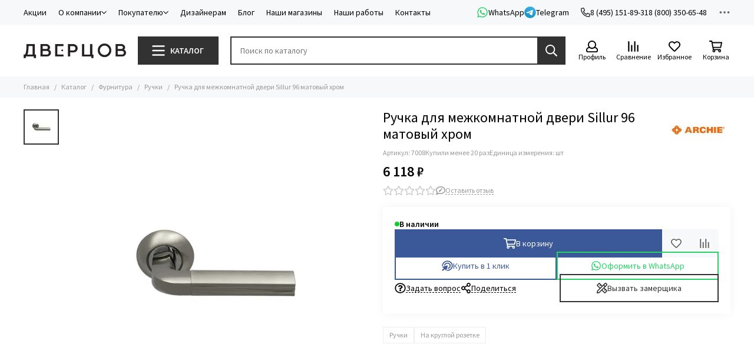

--- FILE ---
content_type: text/html; charset=utf-8
request_url: https://dvertsov.ru/product/ruchka-sillur-96-hrom-matovyy-hrom
body_size: 120834
content:
<!doctype html>
<html lang="ru">
	<head><link media='print' onload='this.media="all"' rel='stylesheet' type='text/css' href='/served_assets/public/jquery.modal-0c2631717f4ce8fa97b5d04757d294c2bf695df1d558678306d782f4bf7b4773.css'><meta data-config="{&quot;product_id&quot;:62594658}" name="page-config" content="" /><meta data-config="{&quot;money_with_currency_format&quot;:{&quot;delimiter&quot;:&quot; &quot;,&quot;separator&quot;:&quot;.&quot;,&quot;format&quot;:&quot;%n %u&quot;,&quot;unit&quot;:&quot;₽&quot;,&quot;show_price_without_cents&quot;:1},&quot;currency_code&quot;:&quot;RUR&quot;,&quot;currency_iso_code&quot;:&quot;RUB&quot;,&quot;default_currency&quot;:{&quot;title&quot;:&quot;Российский рубль&quot;,&quot;code&quot;:&quot;RUR&quot;,&quot;rate&quot;:1.0,&quot;format_string&quot;:&quot;%n %u&quot;,&quot;unit&quot;:&quot;₽&quot;,&quot;price_separator&quot;:&quot;&quot;,&quot;is_default&quot;:true,&quot;price_delimiter&quot;:&quot;&quot;,&quot;show_price_with_delimiter&quot;:true,&quot;show_price_without_cents&quot;:true},&quot;facebook&quot;:{&quot;pixelActive&quot;:true,&quot;currency_code&quot;:&quot;RUB&quot;,&quot;use_variants&quot;:true},&quot;vk&quot;:{&quot;pixel_active&quot;:null,&quot;price_list_id&quot;:null},&quot;new_ya_metrika&quot;:true,&quot;ecommerce_data_container&quot;:&quot;dataLayer&quot;,&quot;common_js_version&quot;:null,&quot;vue_ui_version&quot;:null,&quot;feedback_captcha_enabled&quot;:null,&quot;is_minisite&quot;:false,&quot;account_id&quot;:64598,&quot;hide_items_out_of_stock&quot;:false,&quot;forbid_order_over_existing&quot;:false,&quot;minimum_items_price&quot;:null,&quot;enable_comparison&quot;:true,&quot;locale&quot;:&quot;ru&quot;,&quot;client_group&quot;:null,&quot;consent_to_personal_data&quot;:{&quot;active&quot;:true,&quot;obligatory&quot;:false,&quot;description&quot;:&quot;\u003cp\u003eНажимая кнопку подтвердить заказ подтверждаю, что я ознакомлен и согласен с условиями \u003ca href=\&quot;/page/oferta\&quot; target=\&quot;blank\&quot;\u003eоферты и политики конфиденциальности\u003c/a\u003e.\u003c/p\u003e&quot;},&quot;recaptcha_key&quot;:&quot;6LfXhUEmAAAAAOGNQm5_a2Ach-HWlFKD3Sq7vfFj&quot;,&quot;recaptcha_key_v3&quot;:&quot;6LcZi0EmAAAAAPNov8uGBKSHCvBArp9oO15qAhXa&quot;,&quot;yandex_captcha_key&quot;:&quot;ysc1_ec1ApqrRlTZTXotpTnO8PmXe2ISPHxsd9MO3y0rye822b9d2&quot;,&quot;checkout_float_order_content_block&quot;:true,&quot;available_products_characteristics_ids&quot;:null,&quot;sber_id_app_id&quot;:&quot;5b5a3c11-72e5-4871-8649-4cdbab3ba9a4&quot;,&quot;theme_generation&quot;:2,&quot;quick_checkout_captcha_enabled&quot;:false,&quot;max_order_lines_count&quot;:500,&quot;sber_bnpl_min_amount&quot;:1000,&quot;sber_bnpl_max_amount&quot;:150000,&quot;counter_settings&quot;:{&quot;data_layer_name&quot;:&quot;dataLayer&quot;,&quot;new_counters_setup&quot;:true,&quot;add_to_cart_event&quot;:true,&quot;remove_from_cart_event&quot;:true,&quot;add_to_wishlist_event&quot;:true,&quot;purchase_event&quot;:true},&quot;site_setting&quot;:{&quot;show_cart_button&quot;:true,&quot;show_service_button&quot;:false,&quot;show_marketplace_button&quot;:false,&quot;show_quick_checkout_button&quot;:true},&quot;warehouses&quot;:[],&quot;captcha_type&quot;:&quot;google&quot;}" name="shop-config" content="" /><meta name='js-evnvironment' content='production' /><meta name='default-locale' content='ru' /><meta name='insales-redefined-api-methods' content="[]" /><script type="text/javascript" src="https://static.insales-cdn.com/assets/static-versioned/v3.72/static/libs/lodash/4.17.21/lodash.min.js"></script><script>dataLayer= []; dataLayer.push({
        event: 'view_item',
        ecommerce: {
          items: [{"item_id":"62594658","item_name":"Ручка для межкомнатной двери Sillur 96 матовый хром","item_category":"Каталог/Фурнитура/Ручки","price":6118}]
         }
      });</script>
        <!--InsalesCounter -->
        <script type="text/javascript">
        if (typeof(__id) == 'undefined') {
          var __id=64598;

          (function() {
            var ic = document.createElement('script'); ic.type = 'text/javascript'; ic.async = true;
            ic.src = '/javascripts/insales_counter.js?6';
            var s = document.getElementsByTagName('script')[0]; s.parentNode.insertBefore(ic, s);
          })();
        }
        </script>
        <!-- /InsalesCounter -->
    <script type="text/javascript">
      (function() {
        var fileref = document.createElement('script');
        fileref.setAttribute("type","text/javascript");
        fileref.setAttribute("src", 'https://insales-apps.helixmedia.ru/static/payment.js');
        document.getElementsByTagName("head")[0].appendChild(fileref);
      })();
    </script>

<meta name="google-site-verification" content="lJfYOQPyQ0tmJLDpd3X_WPEj5P0j_BNQfTUeNjaYk34" />
	<meta charset="utf-8">
	<meta http-equiv="X-UA-Compatible" content="IE=edge,chrome=1">
	<meta name="viewport" content="width=device-width, initial-scale=1, maximum-scale=5, user-scalable=no">
	<meta name="theme-color" content="#ffffff">
	<meta name="format-detection" content="telephone=no"><meta name="robots" content="index, follow">
		<title>Ручка для межкомнатной двери Sillur 96 матовый хром – купить в Москве по цене 6 118 ₽ в интернет-магазине Дверцов</title>
		
<meta name="description" content="В интернет-магазине dvertsov.ru вы можете приобрести Ручка для межкомнатной двери Sillur 96 матовый хром всего за 6 118 ₽. Доставка по Москве и РФ, скидки, акции. Звоните: 8 (495) 151-89-31."><link rel="canonical" href="https://dvertsov.ru/product/ruchka-sillur-96-hrom-matovyy-hrom"><link rel="preconnect" href="https://static.insales-cdn.com" crossorigin>
	<link rel="preconnect" href="https://fonts.googleapis.com">
	<link rel="preconnect" href="https://fonts.gstatic.com" crossorigin>
	<link rel="preload" href="https://static.insales-cdn.com/assets/1/5681/9795121/1762415045/theme.css" as="style">
	<link href="https://static.insales-cdn.com/assets/1/5681/9795121/1762415045/theme.css" rel="stylesheet"><link rel="preload" href="https://static.insales-cdn.com/assets/1/5681/9795121/1762415045/theme.product.css" as="style">
			<link href="https://static.insales-cdn.com/assets/1/5681/9795121/1762415045/theme.product.css" rel="stylesheet"><link rel="preload" href="https://fonts.googleapis.com/css2?family=Source+Sans+Pro:wght@400;600&display=swap" as="style">
	<link rel="stylesheet" href="https://fonts.googleapis.com/css2?family=Source+Sans+Pro:wght@400;600&display=swap" media="print" onload="this.media='all'">
	<noscript>
		<link rel="stylesheet" href="https://fonts.googleapis.com/css2?family=Source+Sans+Pro:wght@400;600&display=swap">
	</noscript><link rel="preload" as="script" href="https://static.insales-cdn.com/assets/common-js/common.v2.25.28.js">
	<link rel="preload" as="script" href="https://static.insales-cdn.com/assets/1/5681/9795121/1762415045/plugins.js">
	<link rel="preload" as="script" href="https://static.insales-cdn.com/assets/1/5681/9795121/1762415045/theme.js"><meta property="og:type" content="product">
		<meta property="og:title" content="Ручка для межкомнатной двери Sillur 96 матовый хром – купить в Москве по цене 6 118 ₽ в интернет-магазине Дверцов">
		<meta property="og:description" content="В интернет-магазине dvertsov.ru вы можете приобрести Ручка для межкомнатной двери Sillur 96 матовый хром всего за 6 118 ₽. Доставка по Москве и РФ, скидки, акции. Звоните: 8 (495) 151-89-31.">
		<meta property="og:url" content="https://dvertsov.ru/product/ruchka-sillur-96-hrom-matovyy-hrom">
		<meta property="og:image" content="https://cdn.dvertsov.ru/r/5qbtJ4QsixM/rs:fill-down:1000:1000:1/q:85/plain/images/products/1/2711/137546391/sillur-96s.chrome-p.chrome-dvertsov.jpg@jpg">
		<meta property="og:image:width" content="1000">
		<meta property="og:image:height" content="1000"><meta property="og:site_name" content="Дверцов">
<meta property="og:locale" content="ru_RU"><link href="https://static.insales-cdn.com/assets/1/5681/9795121/1762415045/favicon.svg" rel="icon" type="image/svg+xml" sizes="any">
	<link href="https://cdn.dvertsov.ru/r/Gfn9x7n_TrQ/rs:fill-down:175:175:1/q:100/plain/assets/1/5681/9795121/1762415045/logo-og.png@png" rel="icon" type="image/png"><script type="text/javascript">
		var __cs = __cs || [];
		__cs.push(["setCsAccount", "mV8xMmHKgzYSNBSSsS9fA8ZS3gON2vGn"]);
	</script>
	<script type="text/javascript" async src="https://app.uiscom.ru/static/cs.min.js?k=d6W3n5HZ4XmUHaR0edYceSx6XkS_7wXV"></script>
<meta name='product-id' content='62594658' />
</head>
	<body class="">
		
		<div data-grid-layout="product">
			<header data-grid="header">
				<div class="header">
	
	<div class="header-panel">
		<div class="container">
			<div class="row align-items-center">
				
				
				<div class="col">
					<div class="header-panel__pages">
						<div class="cut-list js-cut-list">
							
								<div class="cut-list__elem">
									
									
									
										<a href="/blogs/actions" class="header-panel__page">Акции</a>
									
								</div>
							
								<div class="cut-list__elem">
									
									
									
										
										<div class="dropdown dropdown_type_pages">
											<div class="header-panel__links header-panel__page">О компании<svg xmlns="http://www.w3.org/2000/svg" viewBox="0 0 448 512" class="svg-icon" data-icon="chevron-down"><path fill="currentColor" d="m441.9 167.3-19.8-19.8a12 12 0 0 0-17 0L224 328.2 42.9 147.5a12 12 0 0 0-17 0L6.1 167.3a12 12 0 0 0 0 17l209.4 209.4a12 12 0 0 0 17 0l209.4-209.4a12 12 0 0 0 0-17z"/></svg></div>
											<div class="dropdown__popup">
												
													<a href="/page/vakansii" class="dropdown__item">Вакансии</a>
												
													<a href="/page/istoriya-kompanii" class="dropdown__item">История</a>
												
													<a href="/page/o-kompanii" class="dropdown__item">Преимущества</a>
												
													<a href="/blogs/novosti" class="dropdown__item">Новости</a>
												
													<a href="/blogs/reviews" class="dropdown__item">Отзывы</a>
												
													<a href="/page/rekvizity" class="dropdown__item">Реквизиты</a>
												
											</div>
											</div>
									
								</div>
							
								<div class="cut-list__elem">
									
									
									
										
										<div class="dropdown dropdown_type_pages">
											<div class="header-panel__links header-panel__page">Покупателю<svg xmlns="http://www.w3.org/2000/svg" viewBox="0 0 448 512" class="svg-icon" data-icon="chevron-down"><path fill="currentColor" d="m441.9 167.3-19.8-19.8a12 12 0 0 0-17 0L224 328.2 42.9 147.5a12 12 0 0 0-17 0L6.1 167.3a12 12 0 0 0 0 17l209.4 209.4a12 12 0 0 0 17 0l209.4-209.4a12 12 0 0 0 0-17z"/></svg></div>
											<div class="dropdown__popup">
												
													<a href="/page/faq" class="dropdown__item">Частые вопросы</a>
												
													<a href="/page/kak-kupit" class="dropdown__item">Как заказать</a>
												
													<a href="/page/zamer" class="dropdown__item">Замер</a>
												
													<a href="/page/dostavka" class="dropdown__item">Доставка</a>
												
													<a href="/page/samovyvoz" class="dropdown__item">Самовывоз</a>
												
													<a href="/page/oplata" class="dropdown__item">Оплата</a>
												
													<a href="/page/ustanovka-mezhkomnatnye-dveri" class="dropdown__item">Установка межкомнатные</a>
												
													<a href="/page/ustanovka-vhodnye-dveri" class="dropdown__item">Установка входные</a>
												
													<a href="/page/garantiya-pravila-obmena-i-vozvrata-tovara" class="dropdown__item">Гарантия</a>
												
													<a href="/page/vozvrat-tovara" class="dropdown__item">Обмен и возврат</a>
												
													<a href="/page/v-kredit" class="dropdown__item">Кредит</a>
												
													<a href="/page/rassrochka" class="dropdown__item">Рассрочка</a>
												
											</div>
											</div>
									
								</div>
							
								<div class="cut-list__elem">
									
									
									
										<a href="/page/for-designer" class="header-panel__page">Дизайнерам</a>
									
								</div>
							
								<div class="cut-list__elem">
									
									
									
										<a href="/blog" class="header-panel__page">Блог</a>
									
								</div>
							
								<div class="cut-list__elem">
									
									
									
										<a href="/blogs/shops" class="header-panel__page">Наши магазины</a>
									
								</div>
							
								<div class="cut-list__elem">
									
									
									
										<a href="/page/gallery" class="header-panel__page">Наши работы</a>
									
								</div>
							
								<div class="cut-list__elem">
									
									
									
										<a href="/page/kontakti" class="header-panel__page">Контакты</a>
									
								</div>
							
						</div>
					</div>
				</div>
				
					
					
						<div class="col-auto">
							<div class="header-panel__messengers">
								<div class="social">
	<div class="social__items"><a href="https://widget.yourgood.app/#whatsapp" class="social__item social__item_whatsapp" rel="noopener noreferrer nofollow" target="_blank" title="WhatsApp"><svg xmlns="http://www.w3.org/2000/svg" viewBox="0 0 448 512" class="svg-social" data-social="whatsapp"><path fill="currentColor" d="M380.9 97.1a220.3 220.3 0 0 0-157-65.1A222.3 222.3 0 0 0 31.5 365L0 480l117.7-30.9c32.4 17.7 68.9 27 106.1 27h.1c122.3 0 224.1-99.6 224.1-222 0-59.3-25.2-115-67.1-157zm-157 341.6c-33.2 0-65.7-8.9-94-25.7l-6.7-4-69.8 18.3L72 359.2l-4.4-7A184.8 184.8 0 0 1 224 69.5c49.3 0 95.6 19.2 130.4 54.1a185.2 185.2 0 0 1 56.1 130.5c0 101.8-84.9 184.6-186.6 184.6zm101.2-138.2a802 802 0 0 0-37.9-18c-5.1-1.9-8.8-2.8-12.5 2.8-3.7 5.6-14.3 18-17.6 21.8-3.2 3.7-6.5 4.2-12 1.4-32.6-16.3-54-29.1-75.5-66-5.7-9.8 5.7-9.1 16.3-30.3 1.8-3.7.9-6.9-.5-9.7-1.4-2.8-12.5-30.1-17.1-41.2-4.5-10.8-9.1-9.3-12.5-9.5-3.2-.2-6.9-.2-10.6-.2-3.7 0-9.7 1.4-14.8 6.9-5.1 5.6-19.4 19-19.4 46.3 0 27.3 19.9 53.7 22.6 57.4 2.8 3.7 39.1 59.7 94.8 83.8 35.2 15.2 49 16.5 66.6 13.9 10.7-1.6 32.8-13.4 37.4-26.4 4.6-13 4.6-24.1 3.2-26.4-1.3-2.5-5-3.9-10.5-6.6z"/></svg><span class="social__title">WhatsApp</span></a><a href="https://widget.yourgood.app/#telegram" class="social__item social__item_telegram" rel="noopener noreferrer nofollow" target="_blank" title="Telegram"><svg xmlns="http://www.w3.org/2000/svg" viewBox="0 0 100 100" class="svg-social" data-social="telegram"><path d="M49.8 99.3a49.5 49.5 0 1 0 0-99 49.5 49.5 0 0 0 0 99Z" fill="url(#telegram_a_header_panel_messengers)"/><path d="m21 49.4 33.3-13.7c3.3-1.5 14.4-6 14.4-6s5.2-2 4.7 2.8c-.1 2-1.2 9-2.4 16.6l-3.6 22.5s-.3 3.3-2.7 3.8c-2.4.6-6.4-2-7.1-2.5-.6-.5-10.8-6.9-14.5-10-1-1-2.1-2.6.2-4.6 5.1-4.7 11.3-10.6 15-14.3 1.7-1.7 3.4-5.8-3.7-.9L34.4 56.7s-2.3 1.4-6.6.1c-4.3-1.2-9.3-3-9.3-3s-3.4-2.1 2.4-4.4Z" fill="#fff"/><defs><linearGradient id="telegram_a_header_panel_messengers" x1="66.3" y1="16.8" x2="41.6" y2="74.6" gradientUnits="userSpaceOnUse"><stop stop-color="#37AEE2"/><stop offset="1" stop-color="#1E96C8"/></linearGradient></defs></svg><span class="social__title">Telegram</span></a></div>
</div>
							</div>
						</div>
					
				
				
					<div class="col-auto">
						<div class="header-panel__phones">
							
								<a href="tel:84951518931"><svg xmlns="http://www.w3.org/2000/svg" viewBox="0 0 512 512" class="svg-icon" data-icon="phone"><path fill="currentColor" d="m35.5 22.9 94.2-21.7c21.6-5 43.6 6.2 52.3 26.6l43.5 101.5c8 18.6 2.6 40.6-13.1 53.4l-40 32.7a311 311 0 0 0 124.2 124.1l32.7-40a45.9 45.9 0 0 1 53.4-13.1l101.6 43.5a45.7 45.7 0 0 1 26.6 52.3l-21.7 94.2a45.6 45.6 0 0 1-44.6 35.5A444.4 444.4 0 0 1 0 67.5a45.6 45.6 0 0 1 35.5-44.6ZM442.7 464l20.9-90.7-98.2-42.1-55.7 68.1c-98.8-46.4-150.6-98-197-197l68.1-55.7-42.1-98.2L48 69.3A396.5 396.5 0 0 0 442.7 464Z"/></svg>8 (495) 151-89-31</a>
							
							
								<a href="tel:88003506548">8 (800) 350-65-48</a>
							
						</div>
					</div>
				
				<div class="col-auto">
					<div class="dropdown dropdown_type_contacts">
						<span class="dropdown__bage">
							<svg xmlns="http://www.w3.org/2000/svg" viewBox="0 0 512 512" class="svg-icon" data-icon="ellipsis"><path fill="currentColor" d="M304 256a48 48 0 1 1-96 0 48 48 0 0 1 96 0zm120-48a48 48 0 1 0 0 96 48 48 0 0 0 0-96zm-336 0a48 48 0 1 0 0 96 48 48 0 0 0 0-96z"/></svg>
						</span>
						<div class="dropdown__popup is-right">
							
								<div class="dropdown__callback">
									<button type="button" class="button button--block button--secondary js-msg-show" data-template="popup-callback">Вызвать замерщика</button>
								</div>
							
							
								
								
							
							<div class="dropdown__item">
								<div class="contacts">
  
  <div class="contacts__item">
    <div class="contacts__icon"><svg xmlns="http://www.w3.org/2000/svg" viewBox="0 0 512 512" class="svg-icon" data-icon="mail"><path fill="currentColor" d="M464 64H48a48 48 0 0 0-48 48v288a48 48 0 0 0 48 48h416a48 48 0 0 0 48-48V112a48 48 0 0 0-48-48zm0 48v40.8a9970.3 9970.3 0 0 1-134.6 106.5c-16.8 13.2-50.2 45-73.4 44.7-23.2.4-56.6-31.5-73.4-44.7A9969.7 9969.7 0 0 1 48 152.8V112h416zM48 400V214.4c23 18.2 55.4 43.9 105 82.6 21.8 17.2 60 55.2 103 55 42.7.2 80.5-37.2 103-55 49.6-38.7 82-64.3 105-82.6V400H48z"/></svg></div>
    <div class="contacts__title"><a href="mailto:order@dvertsov.ru">order@dvertsov.ru</a></div>
  </div>
  
  
  <div class="contacts__item">
    <div class="contacts__icon"><svg xmlns="http://www.w3.org/2000/svg" viewBox="0 0 384 512" class="svg-icon" data-icon="map-marker"><path fill="currentColor" d="M192 0A192 192 0 0 0 0 192c0 71.1 24 93.3 151.3 297.4a48 48 0 0 0 81.4 0C360.1 285.2 384 263.1 384 192A192 192 0 0 0 192 0zm0 464C64.6 259.7 48 246.8 48 192a144 144 0 0 1 288 0c0 54.6-15.2 65.4-144 272zm-80-272a80 80 0 1 1 160 0 80 80 0 0 1-160 0z"/></svg></div>
    <div class="contacts__title"><p><a href="https://dvertsov.ru/blogs/shops">Адреса магазинов:&nbsp;</a><a href="https://dvertsov.ru/blogs/shops/dvertsov-varshavka"></a><br><a href="https://dvertsov.ru/blogs/shops/dvertsov-varshavka">Варшавское ш., 65к1</a><br><a href="https://dvertsov.ru/blogs/shops/dvertsov-volgogradskiy">Волгоградский пр-кт, 32к1</a><br><a href="https://dvertsov.ru/blogs/shops/aurum-doors-shop">ул. Пришвина, 26</a></p></div>
  </div>
  
  
  <div class="contacts__item">
    <div class="contacts__icon"><svg xmlns="http://www.w3.org/2000/svg" viewBox="0 0 512 512" class="svg-icon" data-icon="clock"><path fill="currentColor" d="M256 8a248 248 0 1 0 0 496 248 248 0 0 0 0-496zm0 448a200 200 0 1 1-.1-399.9A200 200 0 0 1 256 456zm61.8-104.4-84.9-61.7a12 12 0 0 1-4.9-9.7V116a12 12 0 0 1 12-12h32a12 12 0 0 1 12 12v141.7l66.8 48.6a12 12 0 0 1 2.6 16.8L334.6 349a12 12 0 0 1-16.8 2.6z"/></svg></div>
    <div class="contacts__title"><p><span>Режим работы:</span><br><span>с 10:00 до 20:00, &nbsp; &nbsp; &nbsp; &nbsp; &nbsp; &nbsp; &nbsp; &nbsp; &nbsp;&nbsp;<br></span><span>без выходных</span></p></div>
  </div>
  
  
</div>
							</div>
							
								<div class="social social_type_grid">
	<div class="social__items"><a href="https://t.me/+yyiZnKO42x42NzQ6" class="social__item social__item_telegram" rel="noopener noreferrer nofollow" target="_blank" title="Telegram"><svg xmlns="http://www.w3.org/2000/svg" viewBox="0 0 100 100" class="svg-social" data-social="telegram"><path d="M49.8 99.3a49.5 49.5 0 1 0 0-99 49.5 49.5 0 0 0 0 99Z" fill="url(#telegram_a_header_dropdown_social)"/><path d="m21 49.4 33.3-13.7c3.3-1.5 14.4-6 14.4-6s5.2-2 4.7 2.8c-.1 2-1.2 9-2.4 16.6l-3.6 22.5s-.3 3.3-2.7 3.8c-2.4.6-6.4-2-7.1-2.5-.6-.5-10.8-6.9-14.5-10-1-1-2.1-2.6.2-4.6 5.1-4.7 11.3-10.6 15-14.3 1.7-1.7 3.4-5.8-3.7-.9L34.4 56.7s-2.3 1.4-6.6.1c-4.3-1.2-9.3-3-9.3-3s-3.4-2.1 2.4-4.4Z" fill="#fff"/><defs><linearGradient id="telegram_a_header_dropdown_social" x1="66.3" y1="16.8" x2="41.6" y2="74.6" gradientUnits="userSpaceOnUse"><stop stop-color="#37AEE2"/><stop offset="1" stop-color="#1E96C8"/></linearGradient></defs></svg></a><a href="https://vk.com/dvertsov" class="social__item social__item_vk" rel="noopener noreferrer nofollow" target="_blank" title="ВКонтакте"><svg xmlns="http://www.w3.org/2000/svg" viewBox="0 0 100 100" class="svg-social" data-social="vk"><path d="M0 48C0 25.4 0 14 7 7s18.4-7 41-7h4c22.6 0 34 0 41 7s7 18.4 7 41v4c0 22.6 0 34-7 41s-18.4 7-41 7h-4c-22.6 0-34 0-41-7S0 74.6 0 52v-4Z" fill="#07F"/><path d="M53.2 72C30.4 72 17.4 56.4 17 30.4h11.4c.4 19.1 8.8 27.2 15.4 28.9V30.4h10.8V47c6.6-.7 13.5-8.2 15.8-16.5h10.8a31.8 31.8 0 0 1-14.6 20.8c5.3 2.5 13.8 9 17 20.8H71.8c-2.5-7.9-8.8-14-17.2-14.8V72h-1.3Z" fill="#fff"/></svg></a></div>
</div>
							
						</div>
					</div>
				</div>
			</div>
		</div>
	</div>
	<div class="header-main js-header-main-sticky">
		<div class="container header-main__container">
			<div class="row align-items-center header-main__row">
				<div class="header-main__left-side header-main__col-menu">
					<div class="mobile-menu js-mobile-menu">
	<button class="mobile-menu__trigger js-mobile-menu-trigger" data-toolbar-item="mobile-menu">
		<svg xmlns="http://www.w3.org/2000/svg" viewBox="0 0 448 512" class="svg-icon" data-icon="bars"><path fill="currentColor" d="M436 124H12a12 12 0 0 1-12-12V80a12 12 0 0 1 12-12h424a12 12 0 0 1 12 12v32a12 12 0 0 1-12 12zm0 160H12a12 12 0 0 1-12-12v-32a12 12 0 0 1 12-12h424a12 12 0 0 1 12 12v32a12 12 0 0 1-12 12zm0 160H12a12 12 0 0 1-12-12v-32a12 12 0 0 1 12-12h424a12 12 0 0 1 12 12v32a12 12 0 0 1-12 12z"/></svg>
	</button>
	<div class="mobile-menu__dropdown">
		<span class="mobile-menu__header">
			
			
			
			Меню
			<button class="mobile-menu__close js-mobile-menu-close" aria-label="close"><svg viewBox="0 0 32 32"><path d="M10,10 L22,22 M22,10 L10,22"></path></svg></button>
		</span>
		<div class="mobile-menu__content">
			
				<a href="/compares" class="mobile-menu__compare is-hidden js-mobile-menu-swap" data-target="compare">
					<svg xmlns="http://www.w3.org/2000/svg" viewBox="0 0 448 512" class="svg-icon" data-icon="compare"><path fill="currentColor" d="M160 84V44a16 16 0 0 1 16-16h256a16 16 0 0 1 16 16v40a16 16 0 0 1-16 16H176a16 16 0 0 1-16-16zM16 228h416a16 16 0 0 0 16-16v-40a16 16 0 0 0-16-16H16a16 16 0 0 0-16 16v40a16 16 0 0 0 16 16zm0 256h416a16 16 0 0 0 16-16v-40a16 16 0 0 0-16-16H16a16 16 0 0 0-16 16v40a16 16 0 0 0 16 16zm160-128h256a16 16 0 0 0 16-16v-40a16 16 0 0 0-16-16H176a16 16 0 0 0-16 16v40a16 16 0 0 0 16 16z"/><path fill="currentColor" d="M160 80V48a12 12 0 0 1 12-12h264a12 12 0 0 1 12 12v32a12 12 0 0 1-12 12H172a12 12 0 0 1-12-12zM12 220h424a12 12 0 0 0 12-12v-32a12 12 0 0 0-12-12H12a12 12 0 0 0-12 12v32a12 12 0 0 0 12 12zm0 256h424a12 12 0 0 0 12-12v-32a12 12 0 0 0-12-12H12a12 12 0 0 0-12 12v32a12 12 0 0 0 12 12zm160-128h264a12 12 0 0 0 12-12v-32a12 12 0 0 0-12-12H172a12 12 0 0 0-12 12v32a12 12 0 0 0 12 12z"/><path fill="currentColor" d="M160 80V48a12 12 0 0 1 12-12h264a12 12 0 0 1 12 12v32a12 12 0 0 1-12 12H172a12 12 0 0 1-12-12zM12 220h424a12 12 0 0 0 12-12v-32a12 12 0 0 0-12-12H12a12 12 0 0 0-12 12v32a12 12 0 0 0 12 12zm0 256h424a12 12 0 0 0 12-12v-32a12 12 0 0 0-12-12H12a12 12 0 0 0-12 12v32a12 12 0 0 0 12 12zm160-128h264a12 12 0 0 0 12-12v-32a12 12 0 0 0-12-12H172a12 12 0 0 0-12 12v32a12 12 0 0 0 12 12z"/></svg>
					<div class="mobile-menu__compare-title">
						Сравнение
						<span class="mobile-menu__compare-count"></span>
					</div>
					<span><svg xmlns="http://www.w3.org/2000/svg" viewBox="0 0 256 512" class="svg-icon" data-icon="chevron-right"><path fill="currentColor" d="M24.7 38.1 5 57.9a12 12 0 0 0 0 17L185.6 256 5 437.1a12 12 0 0 0 0 17l19.8 19.8a12 12 0 0 0 17 0L251 264.5a12 12 0 0 0 0-17L41.7 38.1a12 12 0 0 0-17 0z"/></svg></span>
				</a>
			
			
			
				<div class="mobile-collections">
					
						<div class="mobile-collections__item" data-nav-item="3622319">
							
								<a href="/collection/mezhkomnatnye-dveri" class="js-mobile-collections-toggle"><!-- icon666.com - MILLIONS vector ICONS FREE --><svg viewBox="0 0 512 512" xmlns="http://www.w3.org/2000/svg"><path d="m503.464844 494.933594h-102.398438v-477.867188c0-9.425781-7.640625-17.066406-17.066406-17.066406h-256c-9.425781 0-17.066406 7.640625-17.066406 17.066406v477.867188h-102.398438c-4.714844 0-8.535156 3.820312-8.535156 8.53125 0 4.714844 3.820312 8.535156 8.535156 8.535156h494.929688c4.714844 0 8.535156-3.820312 8.535156-8.535156 0-4.710938-3.820312-8.53125-8.535156-8.53125zm-341.332032-443.734375h187.734376v443.734375h-187.734376zm204.800782 443.734375v-452.265625c0-4.714844-3.820313-8.535157-8.535156-8.535157h-204.796876c-4.714843 0-8.535156 3.820313-8.535156 8.535157v452.265625h-17.066406v-477.867188h256v477.867188zm0 0"/><path d="m324.265625 290.132812c-4.710937 0-8.53125 3.820313-8.53125 8.535157v25.597656h-119.46875v-214.101563c11.875-2.082031 22.382813-8.933593 29.074219-18.960937 7.28125-9.488281 18.710937-14.855469 30.660156-14.402344 11.945312-.449219 23.367188 4.917969 30.644531 14.402344 6.695313 10.03125 17.207031 16.882813 29.089844 18.960937v103.167969h17.066406v-110.933593c0-4.710938-3.820312-8.53125-8.535156-8.53125-9.316406.171874-18.09375-4.355469-23.355469-12.050782-10.394531-14.339844-27.207031-22.605468-44.910156-22.082031-17.695312-.519531-34.5 7.746094-44.894531 22.074219-5.261719 7.703125-14.046875 12.234375-23.371094 12.058594-4.714844 0-8.535156 3.820312-8.535156 8.53125v230.402343c0 4.710938 3.820312 8.53125 8.535156 8.53125h136.53125c4.714844 0 8.535156-3.820312 8.535156-8.53125v-34.132812c0-4.714844-3.820312-8.535157-8.535156-8.535157zm0 0"/><path d="m324.265625 358.398438h-136.53125c-4.714844 0-8.535156 3.820312-8.535156 8.535156v102.398437c0 4.714844 3.820312 8.535157 8.535156 8.535157h136.53125c4.714844 0 8.535156-3.820313 8.535156-8.535157v-102.398437c0-4.714844-3.820312-8.535156-8.535156-8.535156zm-8.53125 102.402343h-119.46875v-85.335937h119.46875zm0 0"/><path d="m315.734375 238.933594c-14.140625 0-25.601563 11.460937-25.601563 25.601562 0 4.710938-3.820312 8.53125-8.53125 8.53125-4.714843 0-8.535156 3.820313-8.535156 8.535156 0 4.710938 3.820313 8.53125 8.535156 8.53125 14.136719 0 25.597657-11.460937 25.597657-25.597656 0-4.714844 3.820312-8.535156 8.535156-8.535156 4.710937 0 8.53125 3.820312 8.53125 8.535156 0 4.710938 3.820313 8.53125 8.535156 8.53125 4.710938 0 8.53125-3.820312 8.53125-8.53125 0-14.140625-11.460937-25.601562-25.597656-25.601562zm0 0"/></svg>Межкомнатные двери<span><svg xmlns="http://www.w3.org/2000/svg" viewBox="0 0 256 512" class="svg-icon" data-icon="chevron-right"><path fill="currentColor" d="M24.7 38.1 5 57.9a12 12 0 0 0 0 17L185.6 256 5 437.1a12 12 0 0 0 0 17l19.8 19.8a12 12 0 0 0 17 0L251 264.5a12 12 0 0 0 0-17L41.7 38.1a12 12 0 0 0-17 0z"/></svg></span></a>
								<div class="mobile-collections__submenu">
									<div class="mobile-menu__header">
										<button class="mobile-collections__back js-mobile-collections-toggle" aria-label="back"><svg xmlns="http://www.w3.org/2000/svg" viewBox="0 0 256 512" class="svg-icon" data-icon="chevron-left"><path fill="currentColor" d="m231.3 473.9 19.8-19.8a12 12 0 0 0 0-17L70.4 256 251 74.9a12 12 0 0 0 0-17l-19.8-19.8a12 12 0 0 0-17 0L5 247.5a12 12 0 0 0 0 17l209.4 209.4a12 12 0 0 0 17 0z"/></svg></button>
										<div class="mobile-menu__header-title">Межкомнатные двери</div>
										<button class="mobile-menu__close js-mobile-menu-close" aria-label="close"><svg viewBox="0 0 32 32"><path d="M10,10 L22,22 M22,10 L10,22"></path></svg></button>
									</div>
									<div class="mobile-menu__content">
										<div class="mobile-collections__item" data-nav-item="3622319-all"><a href="/collection/mezhkomnatnye-dveri">Все товары</a></div>
										
											<div class="mobile-collections__item" data-nav-item="9351363">
												
													<a href="/collection/dveri-po-materialu" class="js-mobile-collections-toggle">По материалу<span><svg xmlns="http://www.w3.org/2000/svg" viewBox="0 0 256 512" class="svg-icon" data-icon="chevron-right"><path fill="currentColor" d="M24.7 38.1 5 57.9a12 12 0 0 0 0 17L185.6 256 5 437.1a12 12 0 0 0 0 17l19.8 19.8a12 12 0 0 0 17 0L251 264.5a12 12 0 0 0 0-17L41.7 38.1a12 12 0 0 0-17 0z"/></svg></span></a>
													<div class="mobile-collections__submenu">
														<div class="mobile-menu__header">
															<button class="mobile-collections__back js-mobile-collections-toggle" aria-label="back"><svg xmlns="http://www.w3.org/2000/svg" viewBox="0 0 256 512" class="svg-icon" data-icon="chevron-left"><path fill="currentColor" d="m231.3 473.9 19.8-19.8a12 12 0 0 0 0-17L70.4 256 251 74.9a12 12 0 0 0 0-17l-19.8-19.8a12 12 0 0 0-17 0L5 247.5a12 12 0 0 0 0 17l209.4 209.4a12 12 0 0 0 17 0z"/></svg></button>
															<div class="mobile-menu__header-title">По материалу</div>
															<button class="mobile-menu__close js-mobile-menu-close" aria-label="close"><svg viewBox="0 0 32 32"><path d="M10,10 L22,22 M22,10 L10,22"></path></svg></button>
														</div>
														<div class="mobile-menu__content">
															<div class="mobile-collections__item" data-nav-item="9351363-all"><a href="/collection/dveri-po-materialu">Все товары</a></div>
															
																<div class="mobile-collections__item" data-nav-item="1137188">
																	
																		<a href="/collection/dveri-iz-massiva" class="js-mobile-collections-toggle">Массив<span><svg xmlns="http://www.w3.org/2000/svg" viewBox="0 0 256 512" class="svg-icon" data-icon="chevron-right"><path fill="currentColor" d="M24.7 38.1 5 57.9a12 12 0 0 0 0 17L185.6 256 5 437.1a12 12 0 0 0 0 17l19.8 19.8a12 12 0 0 0 17 0L251 264.5a12 12 0 0 0 0-17L41.7 38.1a12 12 0 0 0-17 0z"/></svg></span></a>
																		<div class="mobile-collections__submenu">
																			<div class="mobile-menu__header">
																				<button class="mobile-collections__back js-mobile-collections-toggle" aria-label="back"><svg xmlns="http://www.w3.org/2000/svg" viewBox="0 0 256 512" class="svg-icon" data-icon="chevron-left"><path fill="currentColor" d="m231.3 473.9 19.8-19.8a12 12 0 0 0 0-17L70.4 256 251 74.9a12 12 0 0 0 0-17l-19.8-19.8a12 12 0 0 0-17 0L5 247.5a12 12 0 0 0 0 17l209.4 209.4a12 12 0 0 0 17 0z"/></svg></button>
																				<div class="mobile-menu__header-title">Массив</div>
																				<button class="mobile-menu__close js-mobile-menu-close" aria-label="close"><svg viewBox="0 0 32 32"><path d="M10,10 L22,22 M22,10 L10,22"></path></svg></button>
																			</div>
																			<div class="mobile-menu__content">
																				<div class="mobile-collections__item" data-nav-item="1137188-all"><a href="/collection/dveri-iz-massiva">Все товары</a></div>
																				
																					<div class="mobile-collections__item" data-nav-item="8347930">
																						<a href="/collection/dveri-iz-massiva-duba">Дуб</a>
																					</div>
																				
																					<div class="mobile-collections__item" data-nav-item="8347937">
																						<a href="/collection/dveri-iz-massiva-olhi">Ольха</a>
																					</div>
																				
																					<div class="mobile-collections__item" data-nav-item="8347858">
																						<a href="/collection/dveri-iz-massiva-sosny">Сосна</a>
																					</div>
																				
																					<div class="mobile-collections__item" data-nav-item="11606075">
																						<a href="/collection/dveri-iz-massiva-pod-pokrasku">Под покраску</a>
																					</div>
																				
																					<div class="mobile-collections__item" data-nav-item="18413065">
																						<a href="/collection/dveri-iz-massiva-yasenya">Ясень</a>
																					</div>
																				
																					<div class="mobile-collections__item" data-nav-item="18394013">
																						<a href="/collection/dveri-iz-massiva-buka">Бук</a>
																					</div>
																				
																			</div>
																		</div>
																	
																</div>
															
																<div class="mobile-collections__item" data-nav-item="10638777">
																	
																		<a href="/collection/dveri-emal">Эмаль</a>
																	
																</div>
															
																<div class="mobile-collections__item" data-nav-item="1125523">
																	
																		<a href="/collection/dveri-ekoshpon" class="js-mobile-collections-toggle">Экошпон<span><svg xmlns="http://www.w3.org/2000/svg" viewBox="0 0 256 512" class="svg-icon" data-icon="chevron-right"><path fill="currentColor" d="M24.7 38.1 5 57.9a12 12 0 0 0 0 17L185.6 256 5 437.1a12 12 0 0 0 0 17l19.8 19.8a12 12 0 0 0 17 0L251 264.5a12 12 0 0 0 0-17L41.7 38.1a12 12 0 0 0-17 0z"/></svg></span></a>
																		<div class="mobile-collections__submenu">
																			<div class="mobile-menu__header">
																				<button class="mobile-collections__back js-mobile-collections-toggle" aria-label="back"><svg xmlns="http://www.w3.org/2000/svg" viewBox="0 0 256 512" class="svg-icon" data-icon="chevron-left"><path fill="currentColor" d="m231.3 473.9 19.8-19.8a12 12 0 0 0 0-17L70.4 256 251 74.9a12 12 0 0 0 0-17l-19.8-19.8a12 12 0 0 0-17 0L5 247.5a12 12 0 0 0 0 17l209.4 209.4a12 12 0 0 0 17 0z"/></svg></button>
																				<div class="mobile-menu__header-title">Экошпон</div>
																				<button class="mobile-menu__close js-mobile-menu-close" aria-label="close"><svg viewBox="0 0 32 32"><path d="M10,10 L22,22 M22,10 L10,22"></path></svg></button>
																			</div>
																			<div class="mobile-menu__content">
																				<div class="mobile-collections__item" data-nav-item="1125523-all"><a href="/collection/dveri-ekoshpon">Все товары</a></div>
																				
																					<div class="mobile-collections__item" data-nav-item="7636513">
																						<a href="/collection/ekoshpon-klassika">В классическом стиле</a>
																					</div>
																				
																					<div class="mobile-collections__item" data-nav-item="2808122">
																						<a href="/collection/ekoshpon-sovremenniy-stil">В современном стиле</a>
																					</div>
																				
																					<div class="mobile-collections__item" data-nav-item="7567964">
																						<a href="/collection/ekoshpon-s-odnotonnim-pokritiem">С однотонным покрытием</a>
																					</div>
																				
																					<div class="mobile-collections__item" data-nav-item="11123856">
																						<a href="/collection/s-pokrytiem-soft-touch">С покрытием soft-touch</a>
																					</div>
																				
																					<div class="mobile-collections__item" data-nav-item="11158510">
																						<a href="/collection/legend-3">Legend</a>
																					</div>
																				
																					<div class="mobile-collections__item" data-nav-item="19360841">
																						<a href="/collection/skladnye-dveri-ekoshpon">Складные Экошпон</a>
																					</div>
																				
																			</div>
																		</div>
																	
																</div>
															
																<div class="mobile-collections__item" data-nav-item="2635490">
																	
																		<a href="/collection/steklyannye" class="js-mobile-collections-toggle">Стеклянные двери<span><svg xmlns="http://www.w3.org/2000/svg" viewBox="0 0 256 512" class="svg-icon" data-icon="chevron-right"><path fill="currentColor" d="M24.7 38.1 5 57.9a12 12 0 0 0 0 17L185.6 256 5 437.1a12 12 0 0 0 0 17l19.8 19.8a12 12 0 0 0 17 0L251 264.5a12 12 0 0 0 0-17L41.7 38.1a12 12 0 0 0-17 0z"/></svg></span></a>
																		<div class="mobile-collections__submenu">
																			<div class="mobile-menu__header">
																				<button class="mobile-collections__back js-mobile-collections-toggle" aria-label="back"><svg xmlns="http://www.w3.org/2000/svg" viewBox="0 0 256 512" class="svg-icon" data-icon="chevron-left"><path fill="currentColor" d="m231.3 473.9 19.8-19.8a12 12 0 0 0 0-17L70.4 256 251 74.9a12 12 0 0 0 0-17l-19.8-19.8a12 12 0 0 0-17 0L5 247.5a12 12 0 0 0 0 17l209.4 209.4a12 12 0 0 0 17 0z"/></svg></button>
																				<div class="mobile-menu__header-title">Стеклянные двери</div>
																				<button class="mobile-menu__close js-mobile-menu-close" aria-label="close"><svg viewBox="0 0 32 32"><path d="M10,10 L22,22 M22,10 L10,22"></path></svg></button>
																			</div>
																			<div class="mobile-menu__content">
																				<div class="mobile-collections__item" data-nav-item="2635490-all"><a href="/collection/steklyannye">Все товары</a></div>
																				
																					<div class="mobile-collections__item" data-nav-item="13339088">
																						<a href="/collection/odnostvorchatye-raspashnye-steklyannye-dveri">Одностворчатые</a>
																					</div>
																				
																					<div class="mobile-collections__item" data-nav-item="13353710">
																						<a href="/collection/steklyannye-dveri-dlya-dusha">Для душа</a>
																					</div>
																				
																					<div class="mobile-collections__item" data-nav-item="13413009">
																						<a href="/collection/razdvizhnye-steklyannye-dveri-loft">Раздвижные Лофт</a>
																					</div>
																				
																			</div>
																		</div>
																	
																</div>
															
																<div class="mobile-collections__item" data-nav-item="2442602">
																	
																		<a href="/collection/shponirovannye-dveri" class="js-mobile-collections-toggle">Двери из шпона<span><svg xmlns="http://www.w3.org/2000/svg" viewBox="0 0 256 512" class="svg-icon" data-icon="chevron-right"><path fill="currentColor" d="M24.7 38.1 5 57.9a12 12 0 0 0 0 17L185.6 256 5 437.1a12 12 0 0 0 0 17l19.8 19.8a12 12 0 0 0 17 0L251 264.5a12 12 0 0 0 0-17L41.7 38.1a12 12 0 0 0-17 0z"/></svg></span></a>
																		<div class="mobile-collections__submenu">
																			<div class="mobile-menu__header">
																				<button class="mobile-collections__back js-mobile-collections-toggle" aria-label="back"><svg xmlns="http://www.w3.org/2000/svg" viewBox="0 0 256 512" class="svg-icon" data-icon="chevron-left"><path fill="currentColor" d="m231.3 473.9 19.8-19.8a12 12 0 0 0 0-17L70.4 256 251 74.9a12 12 0 0 0 0-17l-19.8-19.8a12 12 0 0 0-17 0L5 247.5a12 12 0 0 0 0 17l209.4 209.4a12 12 0 0 0 17 0z"/></svg></button>
																				<div class="mobile-menu__header-title">Двери из шпона</div>
																				<button class="mobile-menu__close js-mobile-menu-close" aria-label="close"><svg viewBox="0 0 32 32"><path d="M10,10 L22,22 M22,10 L10,22"></path></svg></button>
																			</div>
																			<div class="mobile-menu__content">
																				<div class="mobile-collections__item" data-nav-item="2442602-all"><a href="/collection/shponirovannye-dveri">Все товары</a></div>
																				
																					<div class="mobile-collections__item" data-nav-item="8533507">
																						<a href="/collection/deri-shponirovannie-v-sovremennom-stile">В современном стиле</a>
																					</div>
																				
																					<div class="mobile-collections__item" data-nav-item="8517135">
																						<a href="/collection/dveri-iz-naturalnogo-shpona">Двери из натурального шпона</a>
																					</div>
																				
																					<div class="mobile-collections__item" data-nav-item="2235243">
																						<a href="/collection/shpon-fine-line">Файн Лайн</a>
																					</div>
																				
																					<div class="mobile-collections__item" data-nav-item="1125553">
																						<a href="/collection/dveri-ulyanovskie">Ульяновские</a>
																					</div>
																				
																					<div class="mobile-collections__item" data-nav-item="1125554">
																						<a href="/collection/dveri-belorussii-belorusiya">Белорусские</a>
																					</div>
																				
																			</div>
																		</div>
																	
																</div>
															
																<div class="mobile-collections__item" data-nav-item="2808145">
																	
																		<a href="/collection/glyancevie" class="js-mobile-collections-toggle">Глянцевые<span><svg xmlns="http://www.w3.org/2000/svg" viewBox="0 0 256 512" class="svg-icon" data-icon="chevron-right"><path fill="currentColor" d="M24.7 38.1 5 57.9a12 12 0 0 0 0 17L185.6 256 5 437.1a12 12 0 0 0 0 17l19.8 19.8a12 12 0 0 0 17 0L251 264.5a12 12 0 0 0 0-17L41.7 38.1a12 12 0 0 0-17 0z"/></svg></span></a>
																		<div class="mobile-collections__submenu">
																			<div class="mobile-menu__header">
																				<button class="mobile-collections__back js-mobile-collections-toggle" aria-label="back"><svg xmlns="http://www.w3.org/2000/svg" viewBox="0 0 256 512" class="svg-icon" data-icon="chevron-left"><path fill="currentColor" d="m231.3 473.9 19.8-19.8a12 12 0 0 0 0-17L70.4 256 251 74.9a12 12 0 0 0 0-17l-19.8-19.8a12 12 0 0 0-17 0L5 247.5a12 12 0 0 0 0 17l209.4 209.4a12 12 0 0 0 17 0z"/></svg></button>
																				<div class="mobile-menu__header-title">Глянцевые</div>
																				<button class="mobile-menu__close js-mobile-menu-close" aria-label="close"><svg viewBox="0 0 32 32"><path d="M10,10 L22,22 M22,10 L10,22"></path></svg></button>
																			</div>
																			<div class="mobile-menu__content">
																				<div class="mobile-collections__item" data-nav-item="2808145-all"><a href="/collection/glyancevie">Все товары</a></div>
																				
																					<div class="mobile-collections__item" data-nav-item="27790282">
																						<a href="/collection/chernye">Чёрные</a>
																					</div>
																				
																					<div class="mobile-collections__item" data-nav-item="18706350">
																						<a href="/collection/belye-glyantsevye-dveri">Белые</a>
																					</div>
																				
																			</div>
																		</div>
																	
																</div>
															
																<div class="mobile-collections__item" data-nav-item="1125513">
																	
																		<a href="/collection/dveri-laminirovannye">Ламинированные</a>
																	
																</div>
															
																<div class="mobile-collections__item" data-nav-item="29499710">
																	
																		<a href="/collection/dveri-cpl">CPL</a>
																	
																</div>
															
																<div class="mobile-collections__item" data-nav-item="2481202">
																	
																		<a href="/collection/krashennye">Крашеные</a>
																	
																</div>
															
																<div class="mobile-collections__item" data-nav-item="31365857">
																	
																		<a href="/collection/dveri-pet">ПЭТ</a>
																	
																</div>
															
																<div class="mobile-collections__item" data-nav-item="49417273">
																	
																		<a href="/collection/dveri-keramik">Керамик</a>
																	
																</div>
															
														</div>
													</div>
												
											</div>
										
											<div class="mobile-collections__item" data-nav-item="9351373">
												
													<a href="/collection/dveri-po-primeneniyu" class="js-mobile-collections-toggle">По применению<span><svg xmlns="http://www.w3.org/2000/svg" viewBox="0 0 256 512" class="svg-icon" data-icon="chevron-right"><path fill="currentColor" d="M24.7 38.1 5 57.9a12 12 0 0 0 0 17L185.6 256 5 437.1a12 12 0 0 0 0 17l19.8 19.8a12 12 0 0 0 17 0L251 264.5a12 12 0 0 0 0-17L41.7 38.1a12 12 0 0 0-17 0z"/></svg></span></a>
													<div class="mobile-collections__submenu">
														<div class="mobile-menu__header">
															<button class="mobile-collections__back js-mobile-collections-toggle" aria-label="back"><svg xmlns="http://www.w3.org/2000/svg" viewBox="0 0 256 512" class="svg-icon" data-icon="chevron-left"><path fill="currentColor" d="m231.3 473.9 19.8-19.8a12 12 0 0 0 0-17L70.4 256 251 74.9a12 12 0 0 0 0-17l-19.8-19.8a12 12 0 0 0-17 0L5 247.5a12 12 0 0 0 0 17l209.4 209.4a12 12 0 0 0 17 0z"/></svg></button>
															<div class="mobile-menu__header-title">По применению</div>
															<button class="mobile-menu__close js-mobile-menu-close" aria-label="close"><svg viewBox="0 0 32 32"><path d="M10,10 L22,22 M22,10 L10,22"></path></svg></button>
														</div>
														<div class="mobile-menu__content">
															<div class="mobile-collections__item" data-nav-item="9351373-all"><a href="/collection/dveri-po-primeneniyu">Все товары</a></div>
															
																<div class="mobile-collections__item" data-nav-item="1137195">
																	
																		<a href="/collection/dveri-dlya-vannoy-i-tualeta" class="js-mobile-collections-toggle">Для ванной и туалета<span><svg xmlns="http://www.w3.org/2000/svg" viewBox="0 0 256 512" class="svg-icon" data-icon="chevron-right"><path fill="currentColor" d="M24.7 38.1 5 57.9a12 12 0 0 0 0 17L185.6 256 5 437.1a12 12 0 0 0 0 17l19.8 19.8a12 12 0 0 0 17 0L251 264.5a12 12 0 0 0 0-17L41.7 38.1a12 12 0 0 0-17 0z"/></svg></span></a>
																		<div class="mobile-collections__submenu">
																			<div class="mobile-menu__header">
																				<button class="mobile-collections__back js-mobile-collections-toggle" aria-label="back"><svg xmlns="http://www.w3.org/2000/svg" viewBox="0 0 256 512" class="svg-icon" data-icon="chevron-left"><path fill="currentColor" d="m231.3 473.9 19.8-19.8a12 12 0 0 0 0-17L70.4 256 251 74.9a12 12 0 0 0 0-17l-19.8-19.8a12 12 0 0 0-17 0L5 247.5a12 12 0 0 0 0 17l209.4 209.4a12 12 0 0 0 17 0z"/></svg></button>
																				<div class="mobile-menu__header-title">Для ванной и туалета</div>
																				<button class="mobile-menu__close js-mobile-menu-close" aria-label="close"><svg viewBox="0 0 32 32"><path d="M10,10 L22,22 M22,10 L10,22"></path></svg></button>
																			</div>
																			<div class="mobile-menu__content">
																				<div class="mobile-collections__item" data-nav-item="1137195-all"><a href="/collection/dveri-dlya-vannoy-i-tualeta">Все товары</a></div>
																				
																					<div class="mobile-collections__item" data-nav-item="20928973">
																						<a href="/collection/gluhie-dveri-v-vannuyu">Глухие в ванную</a>
																					</div>
																				
																					<div class="mobile-collections__item" data-nav-item="20979296">
																						<a href="/collection/dver-so-steklom-v-vannuyu">Со стеклом в ванную</a>
																					</div>
																				
																					<div class="mobile-collections__item" data-nav-item="20979328">
																						<a href="/collection/chernaya-dver-dlya-vannoy">Чёрные</a>
																					</div>
																				
																					<div class="mobile-collections__item" data-nav-item="20979329">
																						<a href="/collection/dveri-venge-v-tualet-i-vannuyu">Венге</a>
																					</div>
																				
																			</div>
																		</div>
																	
																</div>
															
																<div class="mobile-collections__item" data-nav-item="3334620">
																	
																		<a href="/collection/dlya-kuhni">Для кухни</a>
																	
																</div>
															
																<div class="mobile-collections__item" data-nav-item="10558696">
																	
																		<a href="/collection/dveri-v-zal">Для зала</a>
																	
																</div>
															
																<div class="mobile-collections__item" data-nav-item="10561460">
																	
																		<a href="/collection/dveri-v-spalnyu">Для спальни</a>
																	
																</div>
															
																<div class="mobile-collections__item" data-nav-item="10560319">
																	
																		<a href="/collection/dveri-v-gostinuyu">Для гостиной</a>
																	
																</div>
															
																<div class="mobile-collections__item" data-nav-item="3295602">
																	
																		<a href="/collection/dveri-v-kottedzh">Для коттеджа</a>
																	
																</div>
															
																<div class="mobile-collections__item" data-nav-item="3295631">
																	
																		<a href="/collection/dveri-dlya-dachi">Для дачи</a>
																	
																</div>
															
																<div class="mobile-collections__item" data-nav-item="10644459">
																	
																		<a href="/collection/dveri-v-kvartiru">Для квартиры</a>
																	
																</div>
															
																<div class="mobile-collections__item" data-nav-item="19856607">
																	
																		<a href="/collection/dveri-dlya-kafe">Для кафе</a>
																	
																</div>
															
																<div class="mobile-collections__item" data-nav-item="30569184">
																	
																		<a href="/collection/dveri-v-kabinet-rukovoditelya">В кабинет</a>
																	
																</div>
															
																<div class="mobile-collections__item" data-nav-item="48408297">
																	
																		<a href="/collection/dizaynerskie-dveri">Дизайнерские</a>
																	
																</div>
															
														</div>
													</div>
												
											</div>
										
											<div class="mobile-collections__item" data-nav-item="9351725">
												
													<a href="/collection/resheniya" class="js-mobile-collections-toggle">Решения<span><svg xmlns="http://www.w3.org/2000/svg" viewBox="0 0 256 512" class="svg-icon" data-icon="chevron-right"><path fill="currentColor" d="M24.7 38.1 5 57.9a12 12 0 0 0 0 17L185.6 256 5 437.1a12 12 0 0 0 0 17l19.8 19.8a12 12 0 0 0 17 0L251 264.5a12 12 0 0 0 0-17L41.7 38.1a12 12 0 0 0-17 0z"/></svg></span></a>
													<div class="mobile-collections__submenu">
														<div class="mobile-menu__header">
															<button class="mobile-collections__back js-mobile-collections-toggle" aria-label="back"><svg xmlns="http://www.w3.org/2000/svg" viewBox="0 0 256 512" class="svg-icon" data-icon="chevron-left"><path fill="currentColor" d="m231.3 473.9 19.8-19.8a12 12 0 0 0 0-17L70.4 256 251 74.9a12 12 0 0 0 0-17l-19.8-19.8a12 12 0 0 0-17 0L5 247.5a12 12 0 0 0 0 17l209.4 209.4a12 12 0 0 0 17 0z"/></svg></button>
															<div class="mobile-menu__header-title">Решения</div>
															<button class="mobile-menu__close js-mobile-menu-close" aria-label="close"><svg viewBox="0 0 32 32"><path d="M10,10 L22,22 M22,10 L10,22"></path></svg></button>
														</div>
														<div class="mobile-menu__content">
															<div class="mobile-collections__item" data-nav-item="9351725-all"><a href="/collection/resheniya">Все товары</a></div>
															
																<div class="mobile-collections__item" data-nav-item="8779216">
																	
																		<a href="/collection/skrytye-dveri">Скрытые двери</a>
																	
																</div>
															
																<div class="mobile-collections__item" data-nav-item="2814939">
																	
																		<a href="/collection/ekoshpon-s-aluminievoy-kromkoy">С алюминиевой кромкой</a>
																	
																</div>
															
																<div class="mobile-collections__item" data-nav-item="9352052">
																	
																		<a href="/collection/s-zerkalom">Двери с зеркалом</a>
																	
																</div>
															
																<div class="mobile-collections__item" data-nav-item="9352027">
																	
																		<a href="/collection/s-vrezannoy-furnituroy">С врезанной фурнитурой</a>
																	
																</div>
															
																<div class="mobile-collections__item" data-nav-item="3637317">
																	
																		<a href="/collection/raspashnye" class="js-mobile-collections-toggle">Двустворчатые<span><svg xmlns="http://www.w3.org/2000/svg" viewBox="0 0 256 512" class="svg-icon" data-icon="chevron-right"><path fill="currentColor" d="M24.7 38.1 5 57.9a12 12 0 0 0 0 17L185.6 256 5 437.1a12 12 0 0 0 0 17l19.8 19.8a12 12 0 0 0 17 0L251 264.5a12 12 0 0 0 0-17L41.7 38.1a12 12 0 0 0-17 0z"/></svg></span></a>
																		<div class="mobile-collections__submenu">
																			<div class="mobile-menu__header">
																				<button class="mobile-collections__back js-mobile-collections-toggle" aria-label="back"><svg xmlns="http://www.w3.org/2000/svg" viewBox="0 0 256 512" class="svg-icon" data-icon="chevron-left"><path fill="currentColor" d="m231.3 473.9 19.8-19.8a12 12 0 0 0 0-17L70.4 256 251 74.9a12 12 0 0 0 0-17l-19.8-19.8a12 12 0 0 0-17 0L5 247.5a12 12 0 0 0 0 17l209.4 209.4a12 12 0 0 0 17 0z"/></svg></button>
																				<div class="mobile-menu__header-title">Двустворчатые</div>
																				<button class="mobile-menu__close js-mobile-menu-close" aria-label="close"><svg viewBox="0 0 32 32"><path d="M10,10 L22,22 M22,10 L10,22"></path></svg></button>
																			</div>
																			<div class="mobile-menu__content">
																				<div class="mobile-collections__item" data-nav-item="3637317-all"><a href="/collection/raspashnye">Все товары</a></div>
																				
																					<div class="mobile-collections__item" data-nav-item="11200106">
																						<a href="/collection/dvustvorchatye-dveri-ekonom">Недорогие</a>
																					</div>
																				
																					<div class="mobile-collections__item" data-nav-item="11200198">
																						<a href="/collection/dvustvorchatye-dveri-ekoshpon">Из экошпона</a>
																					</div>
																				
																					<div class="mobile-collections__item" data-nav-item="11200243">
																						<a href="/collection/dvustvorchatye-dveri-shpon">Шпонированные</a>
																					</div>
																				
																					<div class="mobile-collections__item" data-nav-item="11216399">
																						<a href="/collection/dvustvorchatye-dveri-massiv">Из массива</a>
																					</div>
																				
																					<div class="mobile-collections__item" data-nav-item="13190247">
																						<a href="/collection/dvustvorchatye-steklyannye-dveri">Стеклянные</a>
																					</div>
																				
																			</div>
																		</div>
																	
																</div>
															
																<div class="mobile-collections__item" data-nav-item="3637347">
																	
																		<a href="/collection/razdvizhnye" class="js-mobile-collections-toggle">Раздвижные<span><svg xmlns="http://www.w3.org/2000/svg" viewBox="0 0 256 512" class="svg-icon" data-icon="chevron-right"><path fill="currentColor" d="M24.7 38.1 5 57.9a12 12 0 0 0 0 17L185.6 256 5 437.1a12 12 0 0 0 0 17l19.8 19.8a12 12 0 0 0 17 0L251 264.5a12 12 0 0 0 0-17L41.7 38.1a12 12 0 0 0-17 0z"/></svg></span></a>
																		<div class="mobile-collections__submenu">
																			<div class="mobile-menu__header">
																				<button class="mobile-collections__back js-mobile-collections-toggle" aria-label="back"><svg xmlns="http://www.w3.org/2000/svg" viewBox="0 0 256 512" class="svg-icon" data-icon="chevron-left"><path fill="currentColor" d="m231.3 473.9 19.8-19.8a12 12 0 0 0 0-17L70.4 256 251 74.9a12 12 0 0 0 0-17l-19.8-19.8a12 12 0 0 0-17 0L5 247.5a12 12 0 0 0 0 17l209.4 209.4a12 12 0 0 0 17 0z"/></svg></button>
																				<div class="mobile-menu__header-title">Раздвижные</div>
																				<button class="mobile-menu__close js-mobile-menu-close" aria-label="close"><svg viewBox="0 0 32 32"><path d="M10,10 L22,22 M22,10 L10,22"></path></svg></button>
																			</div>
																			<div class="mobile-menu__content">
																				<div class="mobile-collections__item" data-nav-item="3637347-all"><a href="/collection/razdvizhnye">Все товары</a></div>
																				
																					<div class="mobile-collections__item" data-nav-item="13190391">
																						<a href="/collection/steklyannye-razdvizhnye-dveri">Стеклянные</a>
																					</div>
																				
																					<div class="mobile-collections__item" data-nav-item="19856636">
																						<a href="/collection/razdvizhnye-dveri-v-stile-loft">В стиле лофт</a>
																					</div>
																				
																					<div class="mobile-collections__item" data-nav-item="11231552">
																						<a href="/collection/razdvizhnye-dveri-massiv">Из массива</a>
																					</div>
																				
																					<div class="mobile-collections__item" data-nav-item="11190963">
																						<a href="/collection/razdvizhnye-dveri-shpon">Шпонированные</a>
																					</div>
																				
																					<div class="mobile-collections__item" data-nav-item="10855286">
																						<a href="/collection/odnostvorchatye-razdvizhnye-dveri">Одностворчатые</a>
																					</div>
																				
																					<div class="mobile-collections__item" data-nav-item="10855296">
																						<a href="/collection/dvustvorchatye-razdvizhnye-dveri">Двустворчатые</a>
																					</div>
																				
																					<div class="mobile-collections__item" data-nav-item="19360840">
																						<a href="/collection/razdvizhnye-dveri-dlya-vannoy">Для ванной</a>
																					</div>
																				
																					<div class="mobile-collections__item" data-nav-item="29258802">
																						<a href="/collection/dveri-kupe">Купе</a>
																					</div>
																				
																			</div>
																		</div>
																	
																</div>
															
																<div class="mobile-collections__item" data-nav-item="10522421">
																	
																		<a href="/collection/nestandartnie-mezkomnatnie-dveri">Нестандартные двери</a>
																	
																</div>
															
																<div class="mobile-collections__item" data-nav-item="31369711">
																	
																		<a href="/collection/dveri-s-kromkoy-abs">Двери с кромкой abs</a>
																	
																</div>
															
																<div class="mobile-collections__item" data-nav-item="45955201">
																	
																		<a href="/collection/dveri-s-paryaschey-filyonkoy">С парящей филёнкой</a>
																	
																</div>
															
																<div class="mobile-collections__item" data-nav-item="50325385">
																	
																		<a href="/collection/riflenye-dveri">Рифленые двери</a>
																	
																</div>
															
														</div>
													</div>
												
											</div>
										
											<div class="mobile-collections__item" data-nav-item="9351374">
												
													<a href="/collection/dveri-po-stilyu" class="js-mobile-collections-toggle">По стилю<span><svg xmlns="http://www.w3.org/2000/svg" viewBox="0 0 256 512" class="svg-icon" data-icon="chevron-right"><path fill="currentColor" d="M24.7 38.1 5 57.9a12 12 0 0 0 0 17L185.6 256 5 437.1a12 12 0 0 0 0 17l19.8 19.8a12 12 0 0 0 17 0L251 264.5a12 12 0 0 0 0-17L41.7 38.1a12 12 0 0 0-17 0z"/></svg></span></a>
													<div class="mobile-collections__submenu">
														<div class="mobile-menu__header">
															<button class="mobile-collections__back js-mobile-collections-toggle" aria-label="back"><svg xmlns="http://www.w3.org/2000/svg" viewBox="0 0 256 512" class="svg-icon" data-icon="chevron-left"><path fill="currentColor" d="m231.3 473.9 19.8-19.8a12 12 0 0 0 0-17L70.4 256 251 74.9a12 12 0 0 0 0-17l-19.8-19.8a12 12 0 0 0-17 0L5 247.5a12 12 0 0 0 0 17l209.4 209.4a12 12 0 0 0 17 0z"/></svg></button>
															<div class="mobile-menu__header-title">По стилю</div>
															<button class="mobile-menu__close js-mobile-menu-close" aria-label="close"><svg viewBox="0 0 32 32"><path d="M10,10 L22,22 M22,10 L10,22"></path></svg></button>
														</div>
														<div class="mobile-menu__content">
															<div class="mobile-collections__item" data-nav-item="9351374-all"><a href="/collection/dveri-po-stilyu">Все товары</a></div>
															
																<div class="mobile-collections__item" data-nav-item="9351973">
																	
																		<a href="/collection/klassika">Классика</a>
																	
																</div>
															
																<div class="mobile-collections__item" data-nav-item="9351974">
																	
																		<a href="/collection/hi-tech">Хай-тек</a>
																	
																</div>
															
																<div class="mobile-collections__item" data-nav-item="29575631">
																	
																		<a href="/collection/modern">Модерн</a>
																	
																</div>
															
																<div class="mobile-collections__item" data-nav-item="9370499">
																	
																		<a href="/collection/dveri-v-stile-minimalizm">Минимализм</a>
																	
																</div>
															
																<div class="mobile-collections__item" data-nav-item="9351976">
																	
																		<a href="/collection/skandinavskiy">Скандинавский</a>
																	
																</div>
															
																<div class="mobile-collections__item" data-nav-item="10527903">
																	
																		<a href="/collection/neoklassika">Неоклассика</a>
																	
																</div>
															
																<div class="mobile-collections__item" data-nav-item="19480837">
																	
																		<a href="/collection/dveri-v-stile-loft" class="js-mobile-collections-toggle">Лофт<span><svg xmlns="http://www.w3.org/2000/svg" viewBox="0 0 256 512" class="svg-icon" data-icon="chevron-right"><path fill="currentColor" d="M24.7 38.1 5 57.9a12 12 0 0 0 0 17L185.6 256 5 437.1a12 12 0 0 0 0 17l19.8 19.8a12 12 0 0 0 17 0L251 264.5a12 12 0 0 0 0-17L41.7 38.1a12 12 0 0 0-17 0z"/></svg></span></a>
																		<div class="mobile-collections__submenu">
																			<div class="mobile-menu__header">
																				<button class="mobile-collections__back js-mobile-collections-toggle" aria-label="back"><svg xmlns="http://www.w3.org/2000/svg" viewBox="0 0 256 512" class="svg-icon" data-icon="chevron-left"><path fill="currentColor" d="m231.3 473.9 19.8-19.8a12 12 0 0 0 0-17L70.4 256 251 74.9a12 12 0 0 0 0-17l-19.8-19.8a12 12 0 0 0-17 0L5 247.5a12 12 0 0 0 0 17l209.4 209.4a12 12 0 0 0 17 0z"/></svg></button>
																				<div class="mobile-menu__header-title">Лофт</div>
																				<button class="mobile-menu__close js-mobile-menu-close" aria-label="close"><svg viewBox="0 0 32 32"><path d="M10,10 L22,22 M22,10 L10,22"></path></svg></button>
																			</div>
																			<div class="mobile-menu__content">
																				<div class="mobile-collections__item" data-nav-item="19480837-all"><a href="/collection/dveri-v-stile-loft">Все товары</a></div>
																				
																					<div class="mobile-collections__item" data-nav-item="21186145">
																						<a href="/collection/dveri-loft-iz-massiva-duba">Из массива дуба</a>
																					</div>
																				
																					<div class="mobile-collections__item" data-nav-item="20979334">
																						<a href="/collection/dveri-loft-iz-massiva-buka">Двери лофт из массива бука</a>
																					</div>
																				
																					<div class="mobile-collections__item" data-nav-item="20979340">
																						<a href="/collection/dveri-loft-iz-massiva-olhi">Из массива ольхи</a>
																					</div>
																				
																					<div class="mobile-collections__item" data-nav-item="20979351">
																						<a href="/collection/dveri-loft-iz-massiva-yasenya">Из массива ясеня</a>
																					</div>
																				
																					<div class="mobile-collections__item" data-nav-item="21186136">
																						<a href="/collection/dveri-loft-iz-massiva-sosny">Из массива сосны</a>
																					</div>
																				
																			</div>
																		</div>
																	
																</div>
															
																<div class="mobile-collections__item" data-nav-item="29262539">
																	
																		<a href="/collection/dveri-v-stile-ampir">Ампир</a>
																	
																</div>
															
																<div class="mobile-collections__item" data-nav-item="29470425">
																	
																		<a href="/collection/dver-s-krugom">С кругом</a>
																	
																</div>
															
																<div class="mobile-collections__item" data-nav-item="29569188">
																	
																		<a href="/collection/provans">Прованс</a>
																	
																</div>
															
																<div class="mobile-collections__item" data-nav-item="30486511">
																	
																		<a href="/collection/dveri-v-angliyskom-stile">Английский</a>
																	
																</div>
															
																<div class="mobile-collections__item" data-nav-item="30846080">
																	
																		<a href="/collection/dveri-art-deko">Арт-Деко</a>
																	
																</div>
															
																<div class="mobile-collections__item" data-nav-item="50626313">
																	
																		<a href="/collection/frantsuzskie-dveri">Французские двери</a>
																	
																</div>
															
														</div>
													</div>
												
											</div>
										
											<div class="mobile-collections__item" data-nav-item="9351381">
												
													<a href="/collection/dveri-po-stoimosti" class="js-mobile-collections-toggle">По стоимости<span><svg xmlns="http://www.w3.org/2000/svg" viewBox="0 0 256 512" class="svg-icon" data-icon="chevron-right"><path fill="currentColor" d="M24.7 38.1 5 57.9a12 12 0 0 0 0 17L185.6 256 5 437.1a12 12 0 0 0 0 17l19.8 19.8a12 12 0 0 0 17 0L251 264.5a12 12 0 0 0 0-17L41.7 38.1a12 12 0 0 0-17 0z"/></svg></span></a>
													<div class="mobile-collections__submenu">
														<div class="mobile-menu__header">
															<button class="mobile-collections__back js-mobile-collections-toggle" aria-label="back"><svg xmlns="http://www.w3.org/2000/svg" viewBox="0 0 256 512" class="svg-icon" data-icon="chevron-left"><path fill="currentColor" d="m231.3 473.9 19.8-19.8a12 12 0 0 0 0-17L70.4 256 251 74.9a12 12 0 0 0 0-17l-19.8-19.8a12 12 0 0 0-17 0L5 247.5a12 12 0 0 0 0 17l209.4 209.4a12 12 0 0 0 17 0z"/></svg></button>
															<div class="mobile-menu__header-title">По стоимости</div>
															<button class="mobile-menu__close js-mobile-menu-close" aria-label="close"><svg viewBox="0 0 32 32"><path d="M10,10 L22,22 M22,10 L10,22"></path></svg></button>
														</div>
														<div class="mobile-menu__content">
															<div class="mobile-collections__item" data-nav-item="9351381-all"><a href="/collection/dveri-po-stoimosti">Все товары</a></div>
															
																<div class="mobile-collections__item" data-nav-item="3295729">
																	
																		<a href="/collection/ekonom-klass">Эконом-класса</a>
																	
																</div>
															
																<div class="mobile-collections__item" data-nav-item="3295737">
																	
																		<a href="/collection/dveri-komfort-klass">Комфорт-класса</a>
																	
																</div>
															
																<div class="mobile-collections__item" data-nav-item="3295738">
																	
																		<a href="/collection/premium-klassa">Премиум-класса</a>
																	
																</div>
															
																<div class="mobile-collections__item" data-nav-item="20442236">
																	
																		<a href="/collection/dorogie-mezhkomnatnye-dveri">Дорогие</a>
																	
																</div>
															
																<div class="mobile-collections__item" data-nav-item="20442212">
																	
																		<a href="/collection/elitnye-dveri">Элитные</a>
																	
																</div>
															
														</div>
													</div>
												
											</div>
										
											<div class="mobile-collections__item" data-nav-item="9351384">
												
													<a href="/collection/dveri-po-tsvetu" class="js-mobile-collections-toggle">По цвету<span><svg xmlns="http://www.w3.org/2000/svg" viewBox="0 0 256 512" class="svg-icon" data-icon="chevron-right"><path fill="currentColor" d="M24.7 38.1 5 57.9a12 12 0 0 0 0 17L185.6 256 5 437.1a12 12 0 0 0 0 17l19.8 19.8a12 12 0 0 0 17 0L251 264.5a12 12 0 0 0 0-17L41.7 38.1a12 12 0 0 0-17 0z"/></svg></span></a>
													<div class="mobile-collections__submenu">
														<div class="mobile-menu__header">
															<button class="mobile-collections__back js-mobile-collections-toggle" aria-label="back"><svg xmlns="http://www.w3.org/2000/svg" viewBox="0 0 256 512" class="svg-icon" data-icon="chevron-left"><path fill="currentColor" d="m231.3 473.9 19.8-19.8a12 12 0 0 0 0-17L70.4 256 251 74.9a12 12 0 0 0 0-17l-19.8-19.8a12 12 0 0 0-17 0L5 247.5a12 12 0 0 0 0 17l209.4 209.4a12 12 0 0 0 17 0z"/></svg></button>
															<div class="mobile-menu__header-title">По цвету</div>
															<button class="mobile-menu__close js-mobile-menu-close" aria-label="close"><svg viewBox="0 0 32 32"><path d="M10,10 L22,22 M22,10 L10,22"></path></svg></button>
														</div>
														<div class="mobile-menu__content">
															<div class="mobile-collections__item" data-nav-item="9351384-all"><a href="/collection/dveri-po-tsvetu">Все товары</a></div>
															
																<div class="mobile-collections__item" data-nav-item="3295635">
																	
																		<a href="/collection/belye-dveri">Белые</a>
																	
																</div>
															
																<div class="mobile-collections__item" data-nav-item="9352004">
																	
																		<a href="/collection/serye-mezhkomnatnye-dveri">Серые</a>
																	
																</div>
															
																<div class="mobile-collections__item" data-nav-item="9692396">
																	
																		<a href="/collection/dveri-tsveta-dub">Дуб</a>
																	
																</div>
															
																<div class="mobile-collections__item" data-nav-item="10339460">
																	
																		<a href="/collection/dveri-tsveta-oreh">Орех</a>
																	
																</div>
															
																<div class="mobile-collections__item" data-nav-item="18399918">
																	
																		<a href="/collection/s-patinoy">С патиной</a>
																	
																</div>
															
																<div class="mobile-collections__item" data-nav-item="10291953">
																	
																		<a href="/collection/slonovaya-kost">Слоновая кость</a>
																	
																</div>
															
																<div class="mobile-collections__item" data-nav-item="3295636">
																	
																		<a href="/collection/chernye-dveri">Чёрные</a>
																	
																</div>
															
																<div class="mobile-collections__item" data-nav-item="3295641">
																	
																		<a href="/collection/dveri-tsveta-venge">Венге</a>
																	
																</div>
															
																<div class="mobile-collections__item" data-nav-item="3295644">
																	
																		<a href="/collection/dveri-tsveta-belenyy-dub">Белёный дуб</a>
																	
																</div>
															
																<div class="mobile-collections__item" data-nav-item="10573338">
																	
																		<a href="/collection/svetlye-dveri">Светлые</a>
																	
																</div>
															
																<div class="mobile-collections__item" data-nav-item="10573810">
																	
																		<a href="/collection/tyomnye-dveri">Тёмные</a>
																	
																</div>
															
																<div class="mobile-collections__item" data-nav-item="10582617">
																	
																		<a href="/collection/korichnevye-dveri">Коричневые</a>
																	
																</div>
															
																<div class="mobile-collections__item" data-nav-item="30623401">
																	
																		<a href="/collection/tsveta-dverey-ral" class="js-mobile-collections-toggle">Цвета дверей ral<span><svg xmlns="http://www.w3.org/2000/svg" viewBox="0 0 256 512" class="svg-icon" data-icon="chevron-right"><path fill="currentColor" d="M24.7 38.1 5 57.9a12 12 0 0 0 0 17L185.6 256 5 437.1a12 12 0 0 0 0 17l19.8 19.8a12 12 0 0 0 17 0L251 264.5a12 12 0 0 0 0-17L41.7 38.1a12 12 0 0 0-17 0z"/></svg></span></a>
																		<div class="mobile-collections__submenu">
																			<div class="mobile-menu__header">
																				<button class="mobile-collections__back js-mobile-collections-toggle" aria-label="back"><svg xmlns="http://www.w3.org/2000/svg" viewBox="0 0 256 512" class="svg-icon" data-icon="chevron-left"><path fill="currentColor" d="m231.3 473.9 19.8-19.8a12 12 0 0 0 0-17L70.4 256 251 74.9a12 12 0 0 0 0-17l-19.8-19.8a12 12 0 0 0-17 0L5 247.5a12 12 0 0 0 0 17l209.4 209.4a12 12 0 0 0 17 0z"/></svg></button>
																				<div class="mobile-menu__header-title">Цвета дверей ral</div>
																				<button class="mobile-menu__close js-mobile-menu-close" aria-label="close"><svg viewBox="0 0 32 32"><path d="M10,10 L22,22 M22,10 L10,22"></path></svg></button>
																			</div>
																			<div class="mobile-menu__content">
																				<div class="mobile-collections__item" data-nav-item="30623401-all"><a href="/collection/tsveta-dverey-ral">Все товары</a></div>
																				
																					<div class="mobile-collections__item" data-nav-item="30623410">
																						<a href="/collection/dveri-ral-9001">Двери RAL 9001</a>
																					</div>
																				
																					<div class="mobile-collections__item" data-nav-item="30623429">
																						<a href="/collection/dveri-ral-9003">Двери RAL 9003</a>
																					</div>
																				
																					<div class="mobile-collections__item" data-nav-item="30623473">
																						<a href="/collection/dveri-ral-9010">Двери RAL 9010</a>
																					</div>
																				
																					<div class="mobile-collections__item" data-nav-item="30623532">
																						<a href="/collection/dveri-ral-1013">Двери RAL 1013</a>
																					</div>
																				
																					<div class="mobile-collections__item" data-nav-item="30623552">
																						<a href="/collection/dveri-ral-7035">Двери RAL 7035</a>
																					</div>
																				
																					<div class="mobile-collections__item" data-nav-item="30623556">
																						<a href="/collection/dveri-ral-7040">Двери RAL 7040</a>
																					</div>
																				
																					<div class="mobile-collections__item" data-nav-item="30623560">
																						<a href="/collection/dveri-ral-7047">Двери RAL 7047</a>
																					</div>
																				
																					<div class="mobile-collections__item" data-nav-item="30623571">
																						<a href="/collection/dveri-ral-9005">Двери RAL 9005</a>
																					</div>
																				
																			</div>
																		</div>
																	
																</div>
															
																<div class="mobile-collections__item" data-nav-item="31412338">
																	
																		<a href="/collection/dveri-s-chernoy-kromkoy">С черной кромкой</a>
																	
																</div>
															
														</div>
													</div>
												
											</div>
										
									</div>
								</div>
							
						</div>
					
						<div class="mobile-collections__item" data-nav-item="1125607">
							
								<a href="/collection/vhodnye-dveri" class="js-mobile-collections-toggle"><!-- icon666.com - MILLIONS vector ICONS FREE --><svg version="1.1" id="Capa_1" xmlns="http://www.w3.org/2000/svg" xmlns:xlink="http://www.w3.org/1999/xlink" x="0px" y="0px" viewBox="0 0 512 512" style="enable-background:new 0 0 512 512;" xml:space="preserve"><g><g><path d="M396,0H116c-5.523,0-10,4.477-10,10v492c0,5.523,4.477,10,10,10H396c5.523,0,10-4.477,10-10V10C406,4.477,401.522,0,396,0 z M386,492H126v-72.043h212.484c5.522,0,10-4.477,10-10V304.725L386,267.208V492z M386,238.924l-54.587,54.589 c-1.875,1.875-2.929,4.418-2.929,7.071v99.374H126V20h260V238.924z"/></g></g><g><g><path d="M208.721,235.999h-12.717v-29.998c0-5.523-4.478-10-10-10h-40.003c-5.522,0-10,4.477-10,10v99.997c0,5.523,4.477,10,10,10 h40.003c5.522,0,10-4.477,10-10v-50h12.717c5.523,0,10-4.477,10-10C218.721,240.476,214.244,235.999,208.721,235.999z M176.004,295.998h-20.003v-40h20.003V295.998z M176.004,235.999h-20.003v-19.998h20.003V235.999z"/></g></g><g><g><path d="M221.003,59.999c-5.522,0-10,4.477-10,10v60c0,5.523,4.477,10,10,10c5.522,0,10-4.477,10-10v-60 C231.003,64.476,226.525,59.999,221.003,59.999z"/></g></g><g><g><path d="M276.003,89.999h-5V79.999h19.998c5.523,0,10-4.477,10-10s-4.477-10-10-10h-29.998c-5.523,0-10,4.477-10,10v30.001 c0,5.523,4.477,10,10,10h15c2.709,0,4.998,2.289,4.998,4.998c0,2.711-2.289,5.001-4.998,5.001h-15c-5.523,0-10,4.477-10,10 s4.477,10,10,10h15c13.784,0,24.998-11.215,24.998-25.001C301.001,101.213,289.787,89.999,276.003,89.999z"/></g></g><g><g><path d="M356.004,451.999h-40.442c-5.523,0-10,4.477-10,10c0,5.523,4.477,10,10,10h40.442c5.522,0,10-4.477,10-10 C366.004,456.476,361.526,451.999,356.004,451.999z"/></g></g><g><g><path d="M286.476,451.999H286c-5.523,0-10,4.477-10,10c0,5.523,4.477,10,10,10h0.476c5.522,0,10-4.477,10-10 C296.476,456.476,291.999,451.999,286.476,451.999z"/></g></g></svg>Входные двери<span><svg xmlns="http://www.w3.org/2000/svg" viewBox="0 0 256 512" class="svg-icon" data-icon="chevron-right"><path fill="currentColor" d="M24.7 38.1 5 57.9a12 12 0 0 0 0 17L185.6 256 5 437.1a12 12 0 0 0 0 17l19.8 19.8a12 12 0 0 0 17 0L251 264.5a12 12 0 0 0 0-17L41.7 38.1a12 12 0 0 0-17 0z"/></svg></span></a>
								<div class="mobile-collections__submenu">
									<div class="mobile-menu__header">
										<button class="mobile-collections__back js-mobile-collections-toggle" aria-label="back"><svg xmlns="http://www.w3.org/2000/svg" viewBox="0 0 256 512" class="svg-icon" data-icon="chevron-left"><path fill="currentColor" d="m231.3 473.9 19.8-19.8a12 12 0 0 0 0-17L70.4 256 251 74.9a12 12 0 0 0 0-17l-19.8-19.8a12 12 0 0 0-17 0L5 247.5a12 12 0 0 0 0 17l209.4 209.4a12 12 0 0 0 17 0z"/></svg></button>
										<div class="mobile-menu__header-title">Входные двери</div>
										<button class="mobile-menu__close js-mobile-menu-close" aria-label="close"><svg viewBox="0 0 32 32"><path d="M10,10 L22,22 M22,10 L10,22"></path></svg></button>
									</div>
									<div class="mobile-menu__content">
										<div class="mobile-collections__item" data-nav-item="1125607-all"><a href="/collection/vhodnye-dveri">Все товары</a></div>
										
											<div class="mobile-collections__item" data-nav-item="30160440">
												
													<a href="/collection/vhodnye-dveri-po-materialu" class="js-mobile-collections-toggle">По материалу<span><svg xmlns="http://www.w3.org/2000/svg" viewBox="0 0 256 512" class="svg-icon" data-icon="chevron-right"><path fill="currentColor" d="M24.7 38.1 5 57.9a12 12 0 0 0 0 17L185.6 256 5 437.1a12 12 0 0 0 0 17l19.8 19.8a12 12 0 0 0 17 0L251 264.5a12 12 0 0 0 0-17L41.7 38.1a12 12 0 0 0-17 0z"/></svg></span></a>
													<div class="mobile-collections__submenu">
														<div class="mobile-menu__header">
															<button class="mobile-collections__back js-mobile-collections-toggle" aria-label="back"><svg xmlns="http://www.w3.org/2000/svg" viewBox="0 0 256 512" class="svg-icon" data-icon="chevron-left"><path fill="currentColor" d="m231.3 473.9 19.8-19.8a12 12 0 0 0 0-17L70.4 256 251 74.9a12 12 0 0 0 0-17l-19.8-19.8a12 12 0 0 0-17 0L5 247.5a12 12 0 0 0 0 17l209.4 209.4a12 12 0 0 0 17 0z"/></svg></button>
															<div class="mobile-menu__header-title">По материалу</div>
															<button class="mobile-menu__close js-mobile-menu-close" aria-label="close"><svg viewBox="0 0 32 32"><path d="M10,10 L22,22 M22,10 L10,22"></path></svg></button>
														</div>
														<div class="mobile-menu__content">
															<div class="mobile-collections__item" data-nav-item="30160440-all"><a href="/collection/vhodnye-dveri-po-materialu">Все товары</a></div>
															
																<div class="mobile-collections__item" data-nav-item="30167454">
																	
																		<a href="/collection/stalnye-dveri">Стальные</a>
																	
																</div>
															
																<div class="mobile-collections__item" data-nav-item="29746359">
																	
																		<a href="/collection/vhodnye-dveri-mdf">Из МДФ</a>
																	
																</div>
															
																<div class="mobile-collections__item" data-nav-item="30160478">
																	
																		<a href="/collection/vhodnye-dveri-iz-pvh">Из ПВХ</a>
																	
																</div>
															
																<div class="mobile-collections__item" data-nav-item="14502952">
																	
																		<a href="/collection/derevyannye-vhodnye-dveri">Деревянные</a>
																	
																</div>
															
																<div class="mobile-collections__item" data-nav-item="30160725">
																	
																		<a href="/collection/vhodnye-dveri-iz-massiva-dereva">Из массива дерева</a>
																	
																</div>
															
														</div>
													</div>
												
											</div>
										
											<div class="mobile-collections__item" data-nav-item="30160515">
												
													<a href="/collection/vhodnye-dveri-po-naznacheniyu" class="js-mobile-collections-toggle">По назначению<span><svg xmlns="http://www.w3.org/2000/svg" viewBox="0 0 256 512" class="svg-icon" data-icon="chevron-right"><path fill="currentColor" d="M24.7 38.1 5 57.9a12 12 0 0 0 0 17L185.6 256 5 437.1a12 12 0 0 0 0 17l19.8 19.8a12 12 0 0 0 17 0L251 264.5a12 12 0 0 0 0-17L41.7 38.1a12 12 0 0 0-17 0z"/></svg></span></a>
													<div class="mobile-collections__submenu">
														<div class="mobile-menu__header">
															<button class="mobile-collections__back js-mobile-collections-toggle" aria-label="back"><svg xmlns="http://www.w3.org/2000/svg" viewBox="0 0 256 512" class="svg-icon" data-icon="chevron-left"><path fill="currentColor" d="m231.3 473.9 19.8-19.8a12 12 0 0 0 0-17L70.4 256 251 74.9a12 12 0 0 0 0-17l-19.8-19.8a12 12 0 0 0-17 0L5 247.5a12 12 0 0 0 0 17l209.4 209.4a12 12 0 0 0 17 0z"/></svg></button>
															<div class="mobile-menu__header-title">По назначению</div>
															<button class="mobile-menu__close js-mobile-menu-close" aria-label="close"><svg viewBox="0 0 32 32"><path d="M10,10 L22,22 M22,10 L10,22"></path></svg></button>
														</div>
														<div class="mobile-menu__content">
															<div class="mobile-collections__item" data-nav-item="30160515-all"><a href="/collection/vhodnye-dveri-po-naznacheniyu">Все товары</a></div>
															
																<div class="mobile-collections__item" data-nav-item="7951226">
																	
																		<a href="/collection/dlya-kvartiry">Для квартиры</a>
																	
																</div>
															
																<div class="mobile-collections__item" data-nav-item="11003888">
																	
																		<a href="/collection/vhodnye-dveri-v-dom">В дом</a>
																	
																</div>
															
																<div class="mobile-collections__item" data-nav-item="7951187">
																	
																		<a href="/collection/ulichnye-vhodnye-dveri">Уличные</a>
																	
																</div>
															
																<div class="mobile-collections__item" data-nav-item="30160770">
																	
																		<a href="/collection/vhodnye-dveri-dlya-kottedzha">Для коттеджа</a>
																	
																</div>
															
																<div class="mobile-collections__item" data-nav-item="30165869">
																	
																		<a href="/collection/vhodnye-dveri-dlya-dachi">Для дачи</a>
																	
																</div>
															
																<div class="mobile-collections__item" data-nav-item="31391814">
																	
																		<a href="/collection/vhodnye-dveri-pik">Для застройщика ПИК</a>
																	
																</div>
															
																<div class="mobile-collections__item" data-nav-item="31421254">
																	
																		<a href="/collection/paradnye-vhodnye-dveri">Парадные</a>
																	
																</div>
															
														</div>
													</div>
												
											</div>
										
											<div class="mobile-collections__item" data-nav-item="30161819">
												
													<a href="/collection/vhodnye-dveri-po-tsvetu" class="js-mobile-collections-toggle">По цвету<span><svg xmlns="http://www.w3.org/2000/svg" viewBox="0 0 256 512" class="svg-icon" data-icon="chevron-right"><path fill="currentColor" d="M24.7 38.1 5 57.9a12 12 0 0 0 0 17L185.6 256 5 437.1a12 12 0 0 0 0 17l19.8 19.8a12 12 0 0 0 17 0L251 264.5a12 12 0 0 0 0-17L41.7 38.1a12 12 0 0 0-17 0z"/></svg></span></a>
													<div class="mobile-collections__submenu">
														<div class="mobile-menu__header">
															<button class="mobile-collections__back js-mobile-collections-toggle" aria-label="back"><svg xmlns="http://www.w3.org/2000/svg" viewBox="0 0 256 512" class="svg-icon" data-icon="chevron-left"><path fill="currentColor" d="m231.3 473.9 19.8-19.8a12 12 0 0 0 0-17L70.4 256 251 74.9a12 12 0 0 0 0-17l-19.8-19.8a12 12 0 0 0-17 0L5 247.5a12 12 0 0 0 0 17l209.4 209.4a12 12 0 0 0 17 0z"/></svg></button>
															<div class="mobile-menu__header-title">По цвету</div>
															<button class="mobile-menu__close js-mobile-menu-close" aria-label="close"><svg viewBox="0 0 32 32"><path d="M10,10 L22,22 M22,10 L10,22"></path></svg></button>
														</div>
														<div class="mobile-menu__content">
															<div class="mobile-collections__item" data-nav-item="30161819-all"><a href="/collection/vhodnye-dveri-po-tsvetu">Все товары</a></div>
															
																<div class="mobile-collections__item" data-nav-item="30165722">
																	
																		<a href="/collection/belye-vhodnye-dveri">Белые</a>
																	
																</div>
															
																<div class="mobile-collections__item" data-nav-item="30161830">
																	
																		<a href="/collection/vhodnye-serye-dveri">Серые</a>
																	
																</div>
															
																<div class="mobile-collections__item" data-nav-item="30161822">
																	
																		<a href="/collection/vhodnye-dveri-venge">Венге</a>
																	
																</div>
															
																<div class="mobile-collections__item" data-nav-item="30161837">
																	
																		<a href="/collection/vhodnye-chyornye-dveri">Чёрные</a>
																	
																</div>
															
																<div class="mobile-collections__item" data-nav-item="30161850">
																	
																		<a href="/collection/vhodnye-korichnevye-dveri">Коричневые</a>
																	
																</div>
															
																<div class="mobile-collections__item" data-nav-item="31364368">
																	
																		<a href="/collection/svetlye-vhodnye-dveri">Светлые</a>
																	
																</div>
															
																<div class="mobile-collections__item" data-nav-item="31364398">
																	
																		<a href="/collection/tyomnye-vhodnye-dveri">Тёмные</a>
																	
																</div>
															
														</div>
													</div>
												
											</div>
										
											<div class="mobile-collections__item" data-nav-item="30160677">
												
													<a href="/collection/vhodnye-dveri-po-konstruktsii" class="js-mobile-collections-toggle">По конструкции<span><svg xmlns="http://www.w3.org/2000/svg" viewBox="0 0 256 512" class="svg-icon" data-icon="chevron-right"><path fill="currentColor" d="M24.7 38.1 5 57.9a12 12 0 0 0 0 17L185.6 256 5 437.1a12 12 0 0 0 0 17l19.8 19.8a12 12 0 0 0 17 0L251 264.5a12 12 0 0 0 0-17L41.7 38.1a12 12 0 0 0-17 0z"/></svg></span></a>
													<div class="mobile-collections__submenu">
														<div class="mobile-menu__header">
															<button class="mobile-collections__back js-mobile-collections-toggle" aria-label="back"><svg xmlns="http://www.w3.org/2000/svg" viewBox="0 0 256 512" class="svg-icon" data-icon="chevron-left"><path fill="currentColor" d="m231.3 473.9 19.8-19.8a12 12 0 0 0 0-17L70.4 256 251 74.9a12 12 0 0 0 0-17l-19.8-19.8a12 12 0 0 0-17 0L5 247.5a12 12 0 0 0 0 17l209.4 209.4a12 12 0 0 0 17 0z"/></svg></button>
															<div class="mobile-menu__header-title">По конструкции</div>
															<button class="mobile-menu__close js-mobile-menu-close" aria-label="close"><svg viewBox="0 0 32 32"><path d="M10,10 L22,22 M22,10 L10,22"></path></svg></button>
														</div>
														<div class="mobile-menu__content">
															<div class="mobile-collections__item" data-nav-item="30160677-all"><a href="/collection/vhodnye-dveri-po-konstruktsii">Все товары</a></div>
															
																<div class="mobile-collections__item" data-nav-item="8190178">
																	
																		<a href="/collection/dveri-s-termorazryvom">С терморазрывом</a>
																	
																</div>
															
																<div class="mobile-collections__item" data-nav-item="8323294">
																	
																		<a href="/collection/metallicheskie-dveri-so-steklom">Со стеклом</a>
																	
																</div>
															
																<div class="mobile-collections__item" data-nav-item="8075754">
																	
																		<a href="/collection/vhodnie-dveri-s-zerkalom">С зеркалом</a>
																	
																</div>
															
																<div class="mobile-collections__item" data-nav-item="8347585">
																	
																		<a href="/collection/dveri-s-shumoizolyatsiey">С шумоизоляцией</a>
																	
																</div>
															
																<div class="mobile-collections__item" data-nav-item="29746143">
																	
																		<a href="/collection/dvuhstvorchatye-vhodnye-dveri">Двухстворчатые</a>
																	
																</div>
															
																<div class="mobile-collections__item" data-nav-item="8347817">
																	
																		<a href="/collection/uteplyonnye-dveri">Утеплённые</a>
																	
																</div>
															
																<div class="mobile-collections__item" data-nav-item="29746136">
																	
																		<a href="/collection/dvoynye-vhodnye-dveri">Двойные</a>
																	
																</div>
															
																<div class="mobile-collections__item" data-nav-item="29746369">
																	
																		<a href="/collection/vhodnye-nestandartnye-dveri">Нестандартные</a>
																	
																</div>
															
																<div class="mobile-collections__item" data-nav-item="30167010">
																	
																		<a href="/collection/vhodnye-dveri-s-kovkoy">С ковкой</a>
																	
																</div>
															
																<div class="mobile-collections__item" data-nav-item="31364414">
																	
																		<a href="/collection/tryohkonturnye-vhodnye-dveri">Трёхконтурные</a>
																	
																</div>
															
																<div class="mobile-collections__item" data-nav-item="31421252">
																	
																		<a href="/collection/vysokie-vhodnye-dveri">Высокие</a>
																	
																</div>
															
																<div class="mobile-collections__item" data-nav-item="47742801">
																	
																		<a href="/collection/vhodnye-dveri-s-framugoy">С фрамугой</a>
																	
																</div>
															
														</div>
													</div>
												
											</div>
										
											<div class="mobile-collections__item" data-nav-item="30160685">
												
													<a href="/collection/vhodnye-dveri-po-stoimosti" class="js-mobile-collections-toggle">По стоимости<span><svg xmlns="http://www.w3.org/2000/svg" viewBox="0 0 256 512" class="svg-icon" data-icon="chevron-right"><path fill="currentColor" d="M24.7 38.1 5 57.9a12 12 0 0 0 0 17L185.6 256 5 437.1a12 12 0 0 0 0 17l19.8 19.8a12 12 0 0 0 17 0L251 264.5a12 12 0 0 0 0-17L41.7 38.1a12 12 0 0 0-17 0z"/></svg></span></a>
													<div class="mobile-collections__submenu">
														<div class="mobile-menu__header">
															<button class="mobile-collections__back js-mobile-collections-toggle" aria-label="back"><svg xmlns="http://www.w3.org/2000/svg" viewBox="0 0 256 512" class="svg-icon" data-icon="chevron-left"><path fill="currentColor" d="m231.3 473.9 19.8-19.8a12 12 0 0 0 0-17L70.4 256 251 74.9a12 12 0 0 0 0-17l-19.8-19.8a12 12 0 0 0-17 0L5 247.5a12 12 0 0 0 0 17l209.4 209.4a12 12 0 0 0 17 0z"/></svg></button>
															<div class="mobile-menu__header-title">По стоимости</div>
															<button class="mobile-menu__close js-mobile-menu-close" aria-label="close"><svg viewBox="0 0 32 32"><path d="M10,10 L22,22 M22,10 L10,22"></path></svg></button>
														</div>
														<div class="mobile-menu__content">
															<div class="mobile-collections__item" data-nav-item="30160685-all"><a href="/collection/vhodnye-dveri-po-stoimosti">Все товары</a></div>
															
																<div class="mobile-collections__item" data-nav-item="30160776">
																	
																		<a href="/collection/vhodnye-dveri-ekonom-klassa">Эконом-класса</a>
																	
																</div>
															
																<div class="mobile-collections__item" data-nav-item="20442140">
																	
																		<a href="/collection/vhodnye-dveri-premium-klassa">Премиум-класс</a>
																	
																</div>
															
																<div class="mobile-collections__item" data-nav-item="20442193">
																	
																		<a href="/collection/elitnye-vhodnye-dveri">Элитные</a>
																	
																</div>
															
																<div class="mobile-collections__item" data-nav-item="11839472">
																	
																		<a href="/collection/rasprodazha-vhodnie">Распродажа</a>
																	
																</div>
															
																<div class="mobile-collections__item" data-nav-item="20442179">
																	
																		<a href="/collection/dorogie-vhodnye-dveri">Дорогие</a>
																	
																</div>
															
																<div class="mobile-collections__item" data-nav-item="30165804">
																	
																		<a href="/collection/deshevye-vhodnye-dveri">Недорогие</a>
																	
																</div>
															
														</div>
													</div>
												
											</div>
										
											<div class="mobile-collections__item" data-nav-item="30165071">
												
													<a href="/collection/vhodnye-dveri-po-stilyu" class="js-mobile-collections-toggle">По стилю<span><svg xmlns="http://www.w3.org/2000/svg" viewBox="0 0 256 512" class="svg-icon" data-icon="chevron-right"><path fill="currentColor" d="M24.7 38.1 5 57.9a12 12 0 0 0 0 17L185.6 256 5 437.1a12 12 0 0 0 0 17l19.8 19.8a12 12 0 0 0 17 0L251 264.5a12 12 0 0 0 0-17L41.7 38.1a12 12 0 0 0-17 0z"/></svg></span></a>
													<div class="mobile-collections__submenu">
														<div class="mobile-menu__header">
															<button class="mobile-collections__back js-mobile-collections-toggle" aria-label="back"><svg xmlns="http://www.w3.org/2000/svg" viewBox="0 0 256 512" class="svg-icon" data-icon="chevron-left"><path fill="currentColor" d="m231.3 473.9 19.8-19.8a12 12 0 0 0 0-17L70.4 256 251 74.9a12 12 0 0 0 0-17l-19.8-19.8a12 12 0 0 0-17 0L5 247.5a12 12 0 0 0 0 17l209.4 209.4a12 12 0 0 0 17 0z"/></svg></button>
															<div class="mobile-menu__header-title">По стилю</div>
															<button class="mobile-menu__close js-mobile-menu-close" aria-label="close"><svg viewBox="0 0 32 32"><path d="M10,10 L22,22 M22,10 L10,22"></path></svg></button>
														</div>
														<div class="mobile-menu__content">
															<div class="mobile-collections__item" data-nav-item="30165071-all"><a href="/collection/vhodnye-dveri-po-stilyu">Все товары</a></div>
															
																<div class="mobile-collections__item" data-nav-item="30165096">
																	
																		<a href="/collection/klassicheskie-vhodnye-dveri">Классические</a>
																	
																</div>
															
																<div class="mobile-collections__item" data-nav-item="30165148">
																	
																		<a href="/collection/sovremennye-vhodnye-dveri">Современные</a>
																	
																</div>
															
																<div class="mobile-collections__item" data-nav-item="30165543">
																	
																		<a href="/collection/vhodnye-dveri-hi-tech">Хай-Тек</a>
																	
																</div>
															
																<div class="mobile-collections__item" data-nav-item="30165634">
																	
																		<a href="/collection/vhodnye-dveri-loft">Лофт</a>
																	
																</div>
															
																<div class="mobile-collections__item" data-nav-item="48473809">
																	
																		<a href="/collection/dizaynerskie-vhodnye-dveri">Дизайнерские входные двери</a>
																	
																</div>
															
														</div>
													</div>
												
											</div>
										
											<div class="mobile-collections__item" data-nav-item="30165196">
												
													<a href="/collection/vhodnye-dveri-chasto-ischut" class="js-mobile-collections-toggle">Часто ищут<span><svg xmlns="http://www.w3.org/2000/svg" viewBox="0 0 256 512" class="svg-icon" data-icon="chevron-right"><path fill="currentColor" d="M24.7 38.1 5 57.9a12 12 0 0 0 0 17L185.6 256 5 437.1a12 12 0 0 0 0 17l19.8 19.8a12 12 0 0 0 17 0L251 264.5a12 12 0 0 0 0-17L41.7 38.1a12 12 0 0 0-17 0z"/></svg></span></a>
													<div class="mobile-collections__submenu">
														<div class="mobile-menu__header">
															<button class="mobile-collections__back js-mobile-collections-toggle" aria-label="back"><svg xmlns="http://www.w3.org/2000/svg" viewBox="0 0 256 512" class="svg-icon" data-icon="chevron-left"><path fill="currentColor" d="m231.3 473.9 19.8-19.8a12 12 0 0 0 0-17L70.4 256 251 74.9a12 12 0 0 0 0-17l-19.8-19.8a12 12 0 0 0-17 0L5 247.5a12 12 0 0 0 0 17l209.4 209.4a12 12 0 0 0 17 0z"/></svg></button>
															<div class="mobile-menu__header-title">Часто ищут</div>
															<button class="mobile-menu__close js-mobile-menu-close" aria-label="close"><svg viewBox="0 0 32 32"><path d="M10,10 L22,22 M22,10 L10,22"></path></svg></button>
														</div>
														<div class="mobile-menu__content">
															<div class="mobile-collections__item" data-nav-item="30165196-all"><a href="/collection/vhodnye-dveri-chasto-ischut">Все товары</a></div>
															
																<div class="mobile-collections__item" data-nav-item="30165622">
																	
																		<a href="/collection/vhodnye-dveri-v-nalichii">В наличии</a>
																	
																</div>
															
																<div class="mobile-collections__item" data-nav-item="29679883">
																	
																		<a href="/collection/antivandalnye">Антивандальные</a>
																	
																</div>
															
																<div class="mobile-collections__item" data-nav-item="30160865">
																	
																		<a href="/collection/usilennye-vhodnye-dveri">Усиленные</a>
																	
																</div>
															
																<div class="mobile-collections__item" data-nav-item="30160745">
																	
																		<a href="/collection/vhodnye-dveri-s-elektronnym-zamkom">С электронным замком</a>
																	
																</div>
															
																<div class="mobile-collections__item" data-nav-item="11004019">
																	
																		<a href="/collection/toreks-na-zakaz">Торекс на заказ</a>
																	
																</div>
															
																<div class="mobile-collections__item" data-nav-item="29744812">
																	
																		<a href="/collection/vhodnye-dveri-s-ustanovkoy">С установкой</a>
																	
																</div>
															
																<div class="mobile-collections__item" data-nav-item="29746174">
																	
																		<a href="/collection/finskie-vhodnye-dveri">Финские</a>
																	
																</div>
															
																<div class="mobile-collections__item" data-nav-item="31190456">
																	
																		<a href="/collection/vhodnye-dveri-s-panelyu-pod-pokrasku">С панелью под покраску</a>
																	
																</div>
															
																<div class="mobile-collections__item" data-nav-item="31364443">
																	
																		<a href="/collection/morozostoykie-vhodnye-dveri">Морозостойкие</a>
																	
																</div>
															
														</div>
													</div>
												
											</div>
										
									</div>
								</div>
							
						</div>
					
						<div class="mobile-collections__item" data-nav-item="1125612">
							
								<a href="/collection/furnitura-dlya-mezhkomnatnyh-dverey" class="js-mobile-collections-toggle"><!-- icon666.com - MILLIONS vector ICONS FREE --><svg viewBox="-81 0 512 512.09317" xmlns="http://www.w3.org/2000/svg"><path d="m93.914062 281.648438c-13.414062 0-25.585937 7.859374-31.105468 20.085937-5.519532 12.226563-3.367188 26.554687 5.503906 36.617187v37.160157c0 14.140625 11.460938 25.601562 25.601562 25.601562 14.136719 0 25.597657-11.460937 25.597657-25.601562v-37.160157c8.871093-10.0625 11.027343-24.390624 5.503906-36.617187-5.519531-12.226563-17.6875-20.085937-31.101563-20.085937zm11.460938 46.726562c-1.859375 1.621094-2.929688 3.96875-2.929688 6.433594v40.703125c0 4.714843-3.820312 8.535156-8.53125 8.535156-4.714843 0-8.535156-3.820313-8.535156-8.535156v-40.703125c0-2.464844-1.066406-4.8125-2.925781-6.433594-3.601563-3.191406-5.648437-7.785156-5.605469-12.59375 0-9.425781 7.640625-17.066406 17.066406-17.066406 9.425782 0 17.066407 7.640625 17.066407 17.066406.039062 4.808594-2.003907 9.402344-5.605469 12.59375zm0 0"/><path d="m42.714844 93.914062c1.113281-.015624 2.214844-.246093 3.242187-.683593 1.03125-.433594 1.984375-1.039063 2.816407-1.792969l1.023437-1.277344c.320313-.476562.582031-.992187.765625-1.539062.246094-.480469.421875-1 .511719-1.535156.097656-.5625.152343-1.132813.171875-1.707032-.03125-2.257812-.917969-4.421875-2.472656-6.058594-3.402344-3.210937-8.71875-3.210937-12.117188 0-.753906.832032-1.359375 1.785157-1.792969 2.816407-.4375 1.027343-.667969 2.128906-.683593 3.242187-.023438 2.269532.867187 4.457032 2.472656 6.058594 1.605468 1.605469 3.789062 2.5 6.0625 2.476562zm0 0"/><path d="m145.113281 93.914062c1.113281-.015624 2.214844-.246093 3.242188-.683593 1.035156-.433594 1.988281-1.039063 2.816406-1.792969l1.023437-1.277344c.324219-.476562.582032-.992187.769532-1.539062.246094-.480469.417968-1 .511718-1.535156.09375-.5625.152344-1.132813.171876-1.707032-.035157-2.257812-.917969-4.421875-2.476563-6.058594-3.402344-3.210937-8.714844-3.210937-12.117187 0-.753907.832032-1.359376 1.785157-1.792969 2.816407-.4375 1.027343-.667969 2.128906-.683594 3.242187-.019531 2.269532.871094 4.457032 2.476563 6.058594 1.605468 1.605469 3.789062 2.5 6.058593 2.476562zm0 0"/><path d="m45.957031 418.863281c-3.1875-1.242187-6.804687-.546875-9.300781 1.792969-.753906.828125-1.359375 1.78125-1.792969 2.8125-.4375 1.027344-.667969 2.128906-.683593 3.246094-.023438 2.269531.867187 4.453125 2.472656 6.058594 1.605468 1.605468 3.789062 2.496093 6.0625 2.472656 1.113281-.011719 2.214844-.246094 3.242187-.683594 1.03125-.429688 1.984375-1.039062 2.816407-1.789062l1.023437-1.28125c.320313-.476563.582031-.992188.765625-1.535157.246094-.484375.421875-1.003906.511719-1.539062.097656-.5625.152343-1.132813.171875-1.703125-.03125-2.261719-.917969-4.425782-2.472656-6.058594-.816407-.773438-1.773438-1.382812-2.816407-1.792969zm0 0"/><path d="m148.355469 418.863281c-3.1875-1.242187-6.804688-.546875-9.300781 1.792969-.753907.828125-1.359376 1.78125-1.792969 2.8125-.4375 1.027344-.667969 2.128906-.683594 3.246094-.019531 2.269531.871094 4.453125 2.476563 6.058594 1.605468 1.605468 3.789062 2.496093 6.058593 2.472656 1.113281-.011719 2.214844-.246094 3.242188-.683594 1.035156-.429688 1.988281-1.039062 2.816406-1.789062l1.023437-1.28125c.324219-.476563.582032-.992188.769532-1.535157.246094-.484375.417968-1.003906.511718-1.539062.09375-.5625.152344-1.132813.171876-1.703125-.035157-2.261719-.917969-4.425782-2.476563-6.058594-.816406-.773438-1.773437-1.382812-2.816406-1.792969zm0 0"/><path d="m307.246094 110.980469c-8.265625.5-16.308594 2.867187-23.527344 6.921875-1.773438.851562-3.53125 1.703125-5.28125 2.421875-10.582031 4.53125-18.773438 7.875-26.632812 10.820312-17.683594 6.996094-36.074219 12.054688-54.851563 15.085938-3.234375.46875-6.261719.855469-9.171875 1.152343v-79.070312c0-14.136719-11.460938-25.597656-25.601562-25.597656h-17.773438c-4.144531-24.65625-25.492188-42.714844-50.492188-42.714844-25.003906 0-46.347656 18.058594-50.492187 42.714844h-17.773437c-14.140626 0-25.601563 11.460937-25.601563 25.597656v375.46875c0 14.136719 11.460937 25.597656 25.601563 25.597656h17.773437c4.144531 24.65625 25.488281 42.714844 50.492187 42.714844 25 0 46.347657-18.058594 50.492188-42.714844h17.773438c14.140624 0 25.601562-11.460937 25.601562-25.597656v-251.574219c12.027344-2.1875 24.1875-3.585937 36.402344-4.179687 18.542968-.335938 37.078125 1.03125 55.371094 4.078125 2.816406.386719 5.785156.941406 8.816406 1.503906 8.300781 1.957031 16.839844 2.699219 25.351562 2.199219 22.019532-3.410156 37.703125-23.191406 36.007813-45.410156-1.695313-22.21875-20.203125-39.386719-42.484375-39.417969zm-136.53125 332.800781c0 4.710938-3.820313 8.53125-8.535156 8.53125h-25.601563c-4.710937 0-8.53125 3.820312-8.53125 8.535156 0 18.851563-15.28125 34.132813-34.132813 34.132813-18.851562 0-34.132812-15.28125-34.132812-34.132813 0-4.714844-3.820312-8.535156-8.535156-8.535156h-25.597656c-4.714844 0-8.535157-3.820312-8.535157-8.53125v-375.46875c0-4.710938 3.820313-8.53125 8.535157-8.53125h25.597656c4.714844 0 8.535156-3.820312 8.535156-8.535156 0-18.851563 15.28125-34.132813 34.132812-34.132813 18.851563 0 34.132813 15.28125 34.132813 34.132813 0 4.714844 3.820313 8.535156 8.53125 8.535156h25.601563c4.714843 0 8.535156 3.820312 8.535156 8.53125v79.863281c-17.21875-.03125-34.378906-2.035156-51.140625-5.972656-2.21875-.503906-4.40625-1.074219-6.554688-1.628906-12.238281-3.167969-26.121093-6.75-40.796875 1.917969-16.578125 9.773437-24.558594 29.433593-19.488281 47.996093s21.9375 31.433594 41.179687 31.425781c8.777344-.570312 17.285157-3.257812 24.796876-7.835937 2.398437-1.226563 4.769531-2.449219 7.152343-3.464844 10.296875-4.375 20.835938-8.148437 31.570313-11.304687 4.414062-1.296875 8.859375-2.40625 13.304687-3.492188zm141.054687-264.925781c-6.816406.261719-13.636719-.417969-20.265625-2.023438-3.320312-.613281-6.582031-1.21875-9.679687-1.640625-19.304688-3.1875-38.863281-4.597656-58.425781-4.214844-24.003907 1.136719-47.78125 5.148438-70.828126 11.949219-11.363281 3.332031-22.523437 7.324219-33.425781 11.945313-2.738281 1.167968-5.476562 2.558594-8.234375 3.976562-5.167968 3.246094-11 5.289063-17.066406 5.972656-11.546875.007813-21.667969-7.71875-24.710938-18.859374-3.039062-11.140626 1.757813-22.9375 11.707032-28.796876 3.375-2.054687 7.253906-3.121093 11.203125-3.074218 5.644531.320312 11.230469 1.320312 16.632812 2.980468 2.3125.605469 4.652344 1.203126 7.023438 1.703126 21.347656 5.128906 43.3125 7.222656 65.246093 6.230468 5.675782-.324218 11.699219-.957031 18.421876-1.953125 19.984374-3.199219 39.5625-8.558593 58.386718-15.992187 8.070313-3.046875 16.511719-6.46875 27.304688-11.09375 1.964844-.851563 3.910156-1.757813 5.878906-2.6875 5.007812-2.875 10.566406-4.660156 16.308594-5.230469 14.140625 0 25.601562 11.460937 25.601562 25.601563-.160156 12.335937-8.964844 22.863281-21.078125 25.207031zm0 0"/></svg>Фурнитура<span><svg xmlns="http://www.w3.org/2000/svg" viewBox="0 0 256 512" class="svg-icon" data-icon="chevron-right"><path fill="currentColor" d="M24.7 38.1 5 57.9a12 12 0 0 0 0 17L185.6 256 5 437.1a12 12 0 0 0 0 17l19.8 19.8a12 12 0 0 0 17 0L251 264.5a12 12 0 0 0 0-17L41.7 38.1a12 12 0 0 0-17 0z"/></svg></span></a>
								<div class="mobile-collections__submenu">
									<div class="mobile-menu__header">
										<button class="mobile-collections__back js-mobile-collections-toggle" aria-label="back"><svg xmlns="http://www.w3.org/2000/svg" viewBox="0 0 256 512" class="svg-icon" data-icon="chevron-left"><path fill="currentColor" d="m231.3 473.9 19.8-19.8a12 12 0 0 0 0-17L70.4 256 251 74.9a12 12 0 0 0 0-17l-19.8-19.8a12 12 0 0 0-17 0L5 247.5a12 12 0 0 0 0 17l209.4 209.4a12 12 0 0 0 17 0z"/></svg></button>
										<div class="mobile-menu__header-title">Фурнитура</div>
										<button class="mobile-menu__close js-mobile-menu-close" aria-label="close"><svg viewBox="0 0 32 32"><path d="M10,10 L22,22 M22,10 L10,22"></path></svg></button>
									</div>
									<div class="mobile-menu__content">
										<div class="mobile-collections__item" data-nav-item="1125612-all"><a href="/collection/furnitura-dlya-mezhkomnatnyh-dverey">Все товары</a></div>
										
											<div class="mobile-collections__item" data-nav-item="2449720">
												
													<a href="/collection/ruchki-dvernie" class="js-mobile-collections-toggle">Ручки<span><svg xmlns="http://www.w3.org/2000/svg" viewBox="0 0 256 512" class="svg-icon" data-icon="chevron-right"><path fill="currentColor" d="M24.7 38.1 5 57.9a12 12 0 0 0 0 17L185.6 256 5 437.1a12 12 0 0 0 0 17l19.8 19.8a12 12 0 0 0 17 0L251 264.5a12 12 0 0 0 0-17L41.7 38.1a12 12 0 0 0-17 0z"/></svg></span></a>
													<div class="mobile-collections__submenu">
														<div class="mobile-menu__header">
															<button class="mobile-collections__back js-mobile-collections-toggle" aria-label="back"><svg xmlns="http://www.w3.org/2000/svg" viewBox="0 0 256 512" class="svg-icon" data-icon="chevron-left"><path fill="currentColor" d="m231.3 473.9 19.8-19.8a12 12 0 0 0 0-17L70.4 256 251 74.9a12 12 0 0 0 0-17l-19.8-19.8a12 12 0 0 0-17 0L5 247.5a12 12 0 0 0 0 17l209.4 209.4a12 12 0 0 0 17 0z"/></svg></button>
															<div class="mobile-menu__header-title">Ручки</div>
															<button class="mobile-menu__close js-mobile-menu-close" aria-label="close"><svg viewBox="0 0 32 32"><path d="M10,10 L22,22 M22,10 L10,22"></path></svg></button>
														</div>
														<div class="mobile-menu__content">
															<div class="mobile-collections__item" data-nav-item="2449720-all"><a href="/collection/ruchki-dvernie">Все товары</a></div>
															
																<div class="mobile-collections__item" data-nav-item="11217390">
																	
																		<a href="/collection/ruchki-na-kvadratnom-osnovanii">На квадратной розетке</a>
																	
																</div>
															
																<div class="mobile-collections__item" data-nav-item="11217392">
																	
																		<a href="/collection/ruchki-na-kruglom-osnovanii">На круглой розетке</a>
																	
																</div>
															
																<div class="mobile-collections__item" data-nav-item="11217403">
																	
																		<a href="/collection/ruchki-na-planke">На планке</a>
																	
																</div>
															
																<div class="mobile-collections__item" data-nav-item="30609018">
																	
																		<a href="/collection/italyanskie-ruchki-dlya-dverey">Итальянские</a>
																	
																</div>
															
																<div class="mobile-collections__item" data-nav-item="11217402">
																	
																		<a href="/collection/ruchki-dlya-dverey-kupe">Для дверей купе</a>
																	
																</div>
															
																<div class="mobile-collections__item" data-nav-item="31268312">
																	
																		<a href="/collection/kruglye-ruchki">Круглые</a>
																	
																</div>
															
														</div>
													</div>
												
											</div>
										
											<div class="mobile-collections__item" data-nav-item="2449721">
												
													<a href="/collection/zamki">Замки</a>
												
											</div>
										
											<div class="mobile-collections__item" data-nav-item="2449776">
												
													<a href="/collection/fiksatory">Завёртки</a>
												
											</div>
										
											<div class="mobile-collections__item" data-nav-item="2449781">
												
													<a href="/collection/tsilindry">Цилиндры</a>
												
											</div>
										
											<div class="mobile-collections__item" data-nav-item="10806415">
												
													<a href="/collection/ambarnye-razdvizhnye-mehanizmy">Амбарные механизмы</a>
												
											</div>
										
											<div class="mobile-collections__item" data-nav-item="3731751">
												
													<a href="/collection/mehanizmy">Механизмы</a>
												
											</div>
										
											<div class="mobile-collections__item" data-nav-item="2449784">
												
													<a href="/collection/rigeli">Ригели</a>
												
											</div>
										
											<div class="mobile-collections__item" data-nav-item="5518522">
												
													<a href="/collection/ogranichiteli">Стопоры</a>
												
											</div>
										
											<div class="mobile-collections__item" data-nav-item="5950916">
												
													<a href="/collection/dovodchiki">Доводчики</a>
												
											</div>
										
											<div class="mobile-collections__item" data-nav-item="2449778">
												
													<a href="/collection/petli">Петли</a>
												
											</div>
										
											<div class="mobile-collections__item" data-nav-item="2934516">
												
													<a href="/collection/furnitura-dlya-steklyanih-dverey">Для стеклянных дверей</a>
												
											</div>
										
											<div class="mobile-collections__item" data-nav-item="3710652">
												
													<a href="/collection/furnitura">Для строительных дверей</a>
												
											</div>
										
											<div class="mobile-collections__item" data-nav-item="30608956">
												
													<a href="/collection/italyanskaya-furnitura-dlya-dverey">Итальянская</a>
												
											</div>
										
									</div>
								</div>
							
						</div>
					
						<div class="mobile-collections__item" data-nav-item="12003494">
							
								<a href="/collection/peregorodki" class="js-mobile-collections-toggle"><!-- icon666.com - MILLIONS vector ICONS FREE --><svg id="Layer_1" viewBox="0 0 512 512" xmlns="http://www.w3.org/2000/svg" data-name="Layer 1"><path d="m490.5 10h-468.633v490.9h468.633zm-12 189.2h-140.146v-177.2h140.146zm-290.932 100.5v-88.5h138.786v88.5zm138.786 12v177.2h-138.786v-177.2zm-150.786-12h-141.701v-88.5h141.7zm12-100.5v-177.2h138.786v177.2zm150.786 12h140.146v88.5h-140.146zm-162.786-189.2v177.2h-141.701v-177.2zm-141.701 289.7h141.7v177.2h-141.7zm304.487 177.2v-177.2h140.146v177.2z"/><path d="m46.756 276.439a6 6 0 0 0 6-6v-29.984a6 6 0 0 0 -12 0v29.984a6 6 0 0 0 6 6z"/><path d="m460.629 234.455a6 6 0 0 0 -6 6v29.984a6 6 0 0 0 12 0v-29.984a6 6 0 0 0 -6-6z"/></svg>Перегородки<span><svg xmlns="http://www.w3.org/2000/svg" viewBox="0 0 256 512" class="svg-icon" data-icon="chevron-right"><path fill="currentColor" d="M24.7 38.1 5 57.9a12 12 0 0 0 0 17L185.6 256 5 437.1a12 12 0 0 0 0 17l19.8 19.8a12 12 0 0 0 17 0L251 264.5a12 12 0 0 0 0-17L41.7 38.1a12 12 0 0 0-17 0z"/></svg></span></a>
								<div class="mobile-collections__submenu">
									<div class="mobile-menu__header">
										<button class="mobile-collections__back js-mobile-collections-toggle" aria-label="back"><svg xmlns="http://www.w3.org/2000/svg" viewBox="0 0 256 512" class="svg-icon" data-icon="chevron-left"><path fill="currentColor" d="m231.3 473.9 19.8-19.8a12 12 0 0 0 0-17L70.4 256 251 74.9a12 12 0 0 0 0-17l-19.8-19.8a12 12 0 0 0-17 0L5 247.5a12 12 0 0 0 0 17l209.4 209.4a12 12 0 0 0 17 0z"/></svg></button>
										<div class="mobile-menu__header-title">Перегородки</div>
										<button class="mobile-menu__close js-mobile-menu-close" aria-label="close"><svg viewBox="0 0 32 32"><path d="M10,10 L22,22 M22,10 L10,22"></path></svg></button>
									</div>
									<div class="mobile-menu__content">
										<div class="mobile-collections__item" data-nav-item="12003494-all"><a href="/collection/peregorodki">Все товары</a></div>
										
											<div class="mobile-collections__item" data-nav-item="12003539">
												
													<a href="/collection/alyuminievye-peregorodki">Алюминиевые</a>
												
											</div>
										
											<div class="mobile-collections__item" data-nav-item="12003531">
												
													<a href="/collection/razdvizhnye-peregorodki">Раздвижные</a>
												
											</div>
										
											<div class="mobile-collections__item" data-nav-item="12003536">
												
													<a href="/collection/steklyannye-peregorodki">Стеклянные</a>
												
											</div>
										
											<div class="mobile-collections__item" data-nav-item="12003525">
												
													<a href="/collection/ofisnye-peregorodki">Офисные</a>
												
											</div>
										
											<div class="mobile-collections__item" data-nav-item="12003535">
												
													<a href="/collection/derevyannye-peregorodki">Деревянные</a>
												
											</div>
										
											<div class="mobile-collections__item" data-nav-item="12003558">
												
													<a href="/collection/loft">Лофт</a>
												
											</div>
										
											<div class="mobile-collections__item" data-nav-item="12003496">
												
													<a href="/collection/dushevye-peregorodki">Душевые</a>
												
											</div>
										
											<div class="mobile-collections__item" data-nav-item="31365946">
												
													<a href="/collection/kaskadnye-peregorodki">Каскадные</a>
												
											</div>
										
									</div>
								</div>
							
						</div>
					
						<div class="mobile-collections__item" data-nav-item="13533175">
							
								<a href="/collection/sistemy-otkryvaniya" class="js-mobile-collections-toggle"><!-- icon666.com - MILLIONS vector ICONS FREE --><svg version="1.1" id="Capa_1" xmlns="http://www.w3.org/2000/svg" xmlns:xlink="http://www.w3.org/1999/xlink" x="0px" y="0px" viewBox="0 0 512 512" style="enable-background:new 0 0 512 512;" xml:space="preserve"><g><g><g><path d="M154.317,69.442c-5.858-0.531-11.815-0.815-17.784-0.985V51.2c0.001-2.264-0.897-4.435-2.498-6.035 c-1.601-1.601-3.772-2.499-6.035-2.498H93.867c-2.264-0.001-4.435,0.897-6.035,2.498s-2.499,3.772-2.498,6.035v17.067H76.8 c-14.132,0.015-25.585,11.468-25.6,25.6v8.533c0.015,14.132,11.468,25.585,25.6,25.6h8.533v221.867h-25.6 c-2.264-0.001-4.435,0.897-6.035,2.498c-1.601,1.601-2.499,3.772-2.498,6.035v8.533H8.533c-2.264-0.001-4.435,0.897-6.035,2.498 c-1.601,1.601-2.499,3.772-2.498,6.035v68.267c-0.001,2.264,0.897,4.435,2.498,6.035c1.601,1.601,3.772,2.499,6.035,2.498H51.2 v8.533c-0.001,2.264,0.897,4.435,2.498,6.035c1.601,1.601,3.772,2.499,6.035,2.498h34.133c2.264,0.001,4.435-0.897,6.035-2.498 s2.499-3.772,2.498-6.035v-51.2H128c2.264,0.001,4.435-0.897,6.035-2.498c1.601-1.601,2.499-3.772,2.498-6.035V85.525 c5.456,0.167,10.898,0.434,16.25,0.917c0.258,0.025,0.517,0.033,0.775,0.033c4.562-0.005,8.314-3.597,8.517-8.154 S158.86,69.852,154.317,69.442z M51.2,435.2H17.067V384H51.2V435.2z M85.333,452.267H68.267v-85.333h17.067V452.267z M85.333,110.933H76.8c-4.711-0.003-8.53-3.822-8.533-8.533v-8.533c0.003-4.711,3.822-8.53,8.533-8.533h8.533V110.933z M119.467,392.533H102.4v-332.8h17.067V392.533z"/><path d="M509.502,369.431c-1.601-1.601-3.772-2.499-6.035-2.498h-51.2V358.4c0.001-2.264-0.897-4.435-2.498-6.035 s-3.772-2.499-6.035-2.498h-25.781c-0.16-5.528-0.418-11.057-0.885-16.525c-0.4-4.694-4.531-8.175-9.225-7.775 c-4.694,0.4-8.175,4.531-7.775,9.225c0.667,7.8,1,15.75,1,23.608v102.4c-0.001,2.264,0.897,4.435,2.498,6.035 s3.772,2.499,6.035,2.498h34.133c2.264,0.001,4.435-0.897,6.035-2.498s2.499-3.772,2.498-6.035v-8.533h51.2 c2.264,0.001,4.435-0.897,6.035-2.498c1.601-1.601,2.499-3.772,2.498-6.035v-68.267 C512.001,373.203,511.103,371.032,509.502,369.431z M435.2,452.267h-17.067v-85.333H435.2V452.267z M494.933,435.2h-42.667V384 h42.667V435.2z"/><path d="M270.933,105.858c-7.658-4.342-15.567-8.367-23.508-11.95c-4.294-1.942-9.349-0.036-11.292,4.258 c-1.942,4.294-0.036,9.349,4.258,11.292c7.475,3.375,14.916,7.158,22.125,11.25c4.101,2.324,9.309,0.884,11.633-3.217 C276.474,113.391,275.034,108.183,270.933,105.858z"/><path d="M214.558,81.4c-8.392-2.609-16.967-4.867-25.492-6.692c-4.607-0.99-9.144,1.943-10.133,6.55s1.943,9.144,6.55,10.133 c8.025,1.725,16.1,3.842,23.992,6.308c0.824,0.253,1.68,0.382,2.542,0.383c4.218,0.001,7.805-3.079,8.44-7.249 S218.586,82.655,214.558,81.4z"/><path d="M345.642,166.525c-3.122-3.532-8.514-3.867-12.05-0.75c-3.532,3.122-3.868,8.514-0.75,12.05 c5.483,6.208,10.717,12.708,15.558,19.325c1.799,2.466,4.778,3.783,7.812,3.454c3.034-0.329,5.662-2.253,6.891-5.047 s0.872-6.031-0.936-8.49C357.025,180.042,351.467,173.133,345.642,166.525z"/><path d="M409.341,306.735c2.277-2.055,3.276-5.173,2.617-8.168c-1.808-8.608-4.025-17.2-6.583-25.525 c-1.385-4.506-6.161-7.035-10.667-5.65c-4.506,1.385-7.035,6.161-5.65,10.667c2.409,7.833,4.492,15.917,6.2,24.025 c0.605,3.006,2.777,5.457,5.689,6.419C403.86,309.464,407.064,308.789,409.341,306.735z"/><path d="M392.165,248.651c1.789-2.474,2.12-5.716,0.868-8.501c-3.608-8.05-7.592-15.967-11.85-23.558 c-1.491-2.665-4.293-4.33-7.346-4.367s-5.894,1.56-7.45,4.188c-1.556,2.628-1.589,5.887-0.087,8.546 c4.008,7.133,7.767,14.592,11.15,22.158c1.24,2.79,3.877,4.705,6.914,5.022C387.401,252.455,390.376,251.125,392.165,248.651z"/><path d="M320.858,141.642c-6.542-5.825-13.425-11.417-20.467-16.625c-1.818-1.349-4.098-1.92-6.337-1.585 c-2.239,0.334-4.253,1.546-5.597,3.368c-1.348,1.818-1.918,4.098-1.583,6.337s1.546,4.252,3.367,5.597 c6.625,4.908,13.108,10.175,19.267,15.659c3.523,3.118,8.904,2.797,12.032-0.716S324.363,144.78,320.858,141.642z"/></g></g></g></svg>Системы открывания<span><svg xmlns="http://www.w3.org/2000/svg" viewBox="0 0 256 512" class="svg-icon" data-icon="chevron-right"><path fill="currentColor" d="M24.7 38.1 5 57.9a12 12 0 0 0 0 17L185.6 256 5 437.1a12 12 0 0 0 0 17l19.8 19.8a12 12 0 0 0 17 0L251 264.5a12 12 0 0 0 0-17L41.7 38.1a12 12 0 0 0-17 0z"/></svg></span></a>
								<div class="mobile-collections__submenu">
									<div class="mobile-menu__header">
										<button class="mobile-collections__back js-mobile-collections-toggle" aria-label="back"><svg xmlns="http://www.w3.org/2000/svg" viewBox="0 0 256 512" class="svg-icon" data-icon="chevron-left"><path fill="currentColor" d="m231.3 473.9 19.8-19.8a12 12 0 0 0 0-17L70.4 256 251 74.9a12 12 0 0 0 0-17l-19.8-19.8a12 12 0 0 0-17 0L5 247.5a12 12 0 0 0 0 17l209.4 209.4a12 12 0 0 0 17 0z"/></svg></button>
										<div class="mobile-menu__header-title">Системы открывания</div>
										<button class="mobile-menu__close js-mobile-menu-close" aria-label="close"><svg viewBox="0 0 32 32"><path d="M10,10 L22,22 M22,10 L10,22"></path></svg></button>
									</div>
									<div class="mobile-menu__content">
										<div class="mobile-collections__item" data-nav-item="13533175-all"><a href="/collection/sistemy-otkryvaniya">Все товары</a></div>
										
											<div class="mobile-collections__item" data-nav-item="13533177">
												
													<a href="/collection/dvernie-casseti">Дверные кассеты</a>
												
											</div>
										
											<div class="mobile-collections__item" data-nav-item="13863960">
												
													<a href="/collection/roto-dveri">Рото двери</a>
												
											</div>
										
											<div class="mobile-collections__item" data-nav-item="14231445">
												
													<a href="/collection/ambarnye-dveri">Амбарные двери</a>
												
											</div>
										
											<div class="mobile-collections__item" data-nav-item="14236441">
												
													<a href="/collection/skladnye-dveri-compack">Compack</a>
												
											</div>
										
											<div class="mobile-collections__item" data-nav-item="47806497">
												
													<a href="/collection/komplanarnye-dveri">Компланарные двери</a>
												
											</div>
										
											<div class="mobile-collections__item" data-nav-item="48124129">
												
													<a href="/collection/mezhkomnatnye-dveri-s-framugoy">Межкомнатные двери с фрамугой</a>
												
											</div>
										
											<div class="mobile-collections__item" data-nav-item="1137192">
												
													<a href="/collection/dveri-knizhka">Двери книжка</a>
												
											</div>
										
									</div>
								</div>
							
						</div>
					
						<div class="mobile-collections__item" data-nav-item="6707237">
							
								<a href="/collection/spetsialnye-dveri" class="js-mobile-collections-toggle"><!-- icon666.com - MILLIONS vector ICONS FREE --><svg id="Capa_1" enable-background="new 0 0 512 512" viewBox="0 0 512 512" xmlns="http://www.w3.org/2000/svg"><g><g><path d="m421.024 0h-330.048c-9.649 0-17.5 7.851-17.5 17.5v120.338c0 4.142 3.358 7.5 7.5 7.5s7.5-3.358 7.5-7.5v-120.338c0-1.378 1.122-2.5 2.5-2.5h25.42v482h-25.42c-1.378 0-2.5-1.122-2.5-2.5v-323.671c0-4.142-3.358-7.5-7.5-7.5s-7.5 3.358-7.5 7.5v323.671c0 9.649 7.851 17.5 17.5 17.5h160.796c4.142 0 7.5-3.358 7.5-7.5s-3.358-7.5-7.5-7.5h-60.426c-5.716-19.053-14.113-31.634-14.491-32.194-2.313-3.43-6.963-4.333-10.397-2.026-3.434 2.308-4.347 6.965-2.045 10.403.073.109 6.268 9.463 11.179 23.817h-44.196v-334.45c.038-.053.082-.1.119-.154 3.487-5.151 7.362-9.938 11.109-14.568 10.601-13.097 21.562-26.64 23.778-48.44 4.2-41.302-28.021-63.491-34.523-67.52-.158-.098-.321-.182-.484-.267v-16.601h55.546c9.586 5.939 48.423 33.323 43.263 84.066-2.958 29.092-18.825 52.62-35.624 77.529-25.229 37.41-51.318 76.094-36.879 136.986.818 3.449 3.895 5.771 7.292 5.771.573 0 1.155-.066 1.737-.204 4.03-.956 6.523-4.998 5.567-9.028-12.922-54.495 10.219-88.809 34.72-125.138 17.095-25.348 34.771-51.559 38.11-84.398 4.261-41.905-16.893-70.131-33.686-85.584h169.162v23.065c-7.406 5.34-22.686 17.663-33.524 35.211-15.492 25.084-15.735 51.246-.702 75.657 24.66 40.046 32.3 57.012 34.055 61.258.049.119.117.224.171.339v53.596c0 4.142 3.358 7.5 7.5 7.5s7.5-3.358 7.5-7.5v-249.126h25.42c1.378 0 2.5 1.122 2.5 2.5v477c0 1.378-1.122 2.5-2.5 2.5h-25.42v-199.884c0-4.142-3.358-7.5-7.5-7.5s-7.5 3.358-7.5 7.5v130.252c-12.595-9.398-20.34-24.378-20.34-40.424 0-4.142-3.358-7.5-7.5-7.5s-7.5 3.358-7.5 7.5c0 24.395 13.788 46.898 35.34 58.068v51.988h-34.097c-4.578-11.28-21.081-34.739-79.702-69.555-66.311-39.383-83.022-75.836-83.283-76.419-1.636-3.788-6.029-5.544-9.829-3.923-3.81 1.626-5.58 6.033-3.954 9.842.708 1.657 18.144 41.073 89.405 83.397 46.695 27.733 64.027 46.848 70.42 56.659h-45.96c-4.142 0-7.5 3.358-7.5 7.5s3.358 7.5 7.5 7.5h137.42c9.649 0 17.5-7.851 17.5-17.5v-477c.001-9.65-7.849-17.501-17.499-17.501zm-269.545 97.871c-1.739 17.104-10.208 27.782-20.084 39.987v-87.714c9.225 7.967 22.516 23.818 20.084 47.727zm207.672 43.196c-22.868-37.135 4.338-68.91 21.454-83.844v120.213c-5.184-9.311-12.141-21.244-21.454-36.369z"/><path d="m326.059 319.351h23.2c9.055 0 16.422-7.367 16.422-16.423v-84.767c0-9.056-7.367-16.423-16.422-16.423h-23.2c-9.056 0-16.423 7.367-16.423 16.423v15.699h-19.863c-4.142 0-7.5 3.358-7.5 7.5s3.358 7.5 7.5 7.5h19.863v54.067c0 9.056 7.367 16.424 16.423 16.424zm-1.423-101.19c0-.785.638-1.423 1.423-1.423h23.2c.784 0 1.422.638 1.422 1.423v84.767c0 .785-.638 1.423-1.422 1.423h-23.2c-.785 0-1.423-.638-1.423-1.423v-54.068h13.022c4.142 0 7.5-3.358 7.5-7.5s-3.358-7.5-7.5-7.5h-13.022z"/><path d="m337.659 268.362c-4.142 0-7.5 3.358-7.5 7.5v9.518c0 4.142 3.358 7.5 7.5 7.5s7.5-3.358 7.5-7.5v-9.518c0-4.142-3.358-7.5-7.5-7.5z"/><path d="m226.194 454.833c-4.125 0-7.48 3.335-7.499 7.466v.107c-.019 4.142 3.324 7.515 7.466 7.534h.035c4.126 0 7.48-3.335 7.5-7.466v-.107c.019-4.142-3.324-7.515-7.466-7.534-.013 0-.024 0-.036 0z"/><path d="m284.29 333.393c-4.142 0-7.5 3.358-7.5 7.5v.107c0 4.142 3.358 7.5 7.5 7.5s7.5-3.358 7.5-7.5v-.107c0-4.142-3.358-7.5-7.5-7.5z"/><path d="m238.499 251.447c-4.125 0-7.48 3.335-7.499 7.466v.106c-.019 4.142 3.324 7.515 7.466 7.534h.035c4.126 0 7.48-3.335 7.5-7.466v-.106c.019-4.142-3.324-7.515-7.466-7.534-.013 0-.024 0-.036 0z"/><path d="m323.184 30.587c-31.18 12.629-43.274 47.938-44.156 74.336-1.428 42.687-12.201 59.501-22.621 75.762-7.361 11.489-14.315 22.341-16.79 40.291-.566 4.104 2.302 7.888 6.405 8.454.348.048.692.071 1.034.071 3.688 0 6.903-2.721 7.42-6.477 2.024-14.683 7.833-23.749 14.56-34.247 10.977-17.13 23.417-36.546 24.982-83.354.59-17.636 8.583-50.316 34.797-60.935 3.839-1.555 5.69-5.928 4.135-9.767-1.553-3.838-5.928-5.69-9.766-4.134z"/><path d="m223.279 293.173c-.116.701-2.78 17.393 2.107 37.429 4.581 18.78 16.849 44.137 49.281 58.288.977.426 1.994.628 2.996.628 2.892 0 5.647-1.683 6.878-4.502 1.657-3.796-.078-8.217-3.875-9.874-21.351-9.316-35.005-25.33-40.583-47.595-4.295-17.144-2.025-31.8-2.001-31.946.665-4.08-2.099-7.931-6.18-8.605-4.082-.676-7.948 2.09-8.623 6.177z"/></g></g></svg>Специальные двери<span><svg xmlns="http://www.w3.org/2000/svg" viewBox="0 0 256 512" class="svg-icon" data-icon="chevron-right"><path fill="currentColor" d="M24.7 38.1 5 57.9a12 12 0 0 0 0 17L185.6 256 5 437.1a12 12 0 0 0 0 17l19.8 19.8a12 12 0 0 0 17 0L251 264.5a12 12 0 0 0 0-17L41.7 38.1a12 12 0 0 0-17 0z"/></svg></span></a>
								<div class="mobile-collections__submenu">
									<div class="mobile-menu__header">
										<button class="mobile-collections__back js-mobile-collections-toggle" aria-label="back"><svg xmlns="http://www.w3.org/2000/svg" viewBox="0 0 256 512" class="svg-icon" data-icon="chevron-left"><path fill="currentColor" d="m231.3 473.9 19.8-19.8a12 12 0 0 0 0-17L70.4 256 251 74.9a12 12 0 0 0 0-17l-19.8-19.8a12 12 0 0 0-17 0L5 247.5a12 12 0 0 0 0 17l209.4 209.4a12 12 0 0 0 17 0z"/></svg></button>
										<div class="mobile-menu__header-title">Специальные двери</div>
										<button class="mobile-menu__close js-mobile-menu-close" aria-label="close"><svg viewBox="0 0 32 32"><path d="M10,10 L22,22 M22,10 L10,22"></path></svg></button>
									</div>
									<div class="mobile-menu__content">
										<div class="mobile-collections__item" data-nav-item="6707237-all"><a href="/collection/spetsialnye-dveri">Все товары</a></div>
										
											<div class="mobile-collections__item" data-nav-item="1125522">
												
													<a href="/collection/dveri-pvkh">ПВХ</a>
												
											</div>
										
											<div class="mobile-collections__item" data-nav-item="3736525">
												
													<a href="/collection/vlagostoikie">Влагостойкие двери</a>
												
											</div>
										
											<div class="mobile-collections__item" data-nav-item="3335760">
												
													<a href="/collection/dveri-dlya-bani-i-sauny">Для бани и сауны</a>
												
											</div>
										
											<div class="mobile-collections__item" data-nav-item="25783509">
												
													<a href="/collection/mayatnikovye-dveri">Маятниковые</a>
												
											</div>
										
											<div class="mobile-collections__item" data-nav-item="18399893">
												
													<a href="/collection/alyuminievye">Алюминиевые</a>
												
											</div>
										
											<div class="mobile-collections__item" data-nav-item="29606630">
												
													<a href="/collection/zvukoizolyatsionnye-dveri">Звукоизоляционные</a>
												
											</div>
										
											<div class="mobile-collections__item" data-nav-item="30357210">
												
													<a href="/collection/mezhkomnatnye-skladnye-dveri">Складные двери</a>
												
											</div>
										
											<div class="mobile-collections__item" data-nav-item="10638955">
												
													<a href="/collection/dvoynye-dveri">Двойные двери</a>
												
											</div>
										
											<div class="mobile-collections__item" data-nav-item="3635940">
												
													<a href="/collection/protivopozharnye-dveri" class="js-mobile-collections-toggle">Противопожарные<span><svg xmlns="http://www.w3.org/2000/svg" viewBox="0 0 256 512" class="svg-icon" data-icon="chevron-right"><path fill="currentColor" d="M24.7 38.1 5 57.9a12 12 0 0 0 0 17L185.6 256 5 437.1a12 12 0 0 0 0 17l19.8 19.8a12 12 0 0 0 17 0L251 264.5a12 12 0 0 0 0-17L41.7 38.1a12 12 0 0 0-17 0z"/></svg></span></a>
													<div class="mobile-collections__submenu">
														<div class="mobile-menu__header">
															<button class="mobile-collections__back js-mobile-collections-toggle" aria-label="back"><svg xmlns="http://www.w3.org/2000/svg" viewBox="0 0 256 512" class="svg-icon" data-icon="chevron-left"><path fill="currentColor" d="m231.3 473.9 19.8-19.8a12 12 0 0 0 0-17L70.4 256 251 74.9a12 12 0 0 0 0-17l-19.8-19.8a12 12 0 0 0-17 0L5 247.5a12 12 0 0 0 0 17l209.4 209.4a12 12 0 0 0 17 0z"/></svg></button>
															<div class="mobile-menu__header-title">Противопожарные</div>
															<button class="mobile-menu__close js-mobile-menu-close" aria-label="close"><svg viewBox="0 0 32 32"><path d="M10,10 L22,22 M22,10 L10,22"></path></svg></button>
														</div>
														<div class="mobile-menu__content">
															<div class="mobile-collections__item" data-nav-item="3635940-all"><a href="/collection/protivopozharnye-dveri">Все товары</a></div>
															
																<div class="mobile-collections__item" data-nav-item="30932313">
																	
																		<a href="/collection/protivopozharnye-dveri-ei30">Противопожарные EI30</a>
																	
																</div>
															
																<div class="mobile-collections__item" data-nav-item="30932314">
																	
																		<a href="/collection/protivopozharnye-dveri-ei60">Противопожарные EI60</a>
																	
																</div>
															
																<div class="mobile-collections__item" data-nav-item="30932958">
																	
																		<a href="/collection/protivopozharnye-dveri-dvupolnye">Противопожарные двупольные</a>
																	
																</div>
															
																<div class="mobile-collections__item" data-nav-item="30932963">
																	
																		<a href="/collection/protivopozharnye-dveri-odnopolnye">Противопожарные однопольные</a>
																	
																</div>
															
																<div class="mobile-collections__item" data-nav-item="30932969">
																	
																		<a href="/collection/protivopozharnye-dveri-metallicheskie-dpm">Противопожарные металлические</a>
																	
																</div>
															
																<div class="mobile-collections__item" data-nav-item="30932970">
																	
																		<a href="/collection/protivopozharnye-dveri-derevyannye">Противопожарные деревянные</a>
																	
																</div>
															
																<div class="mobile-collections__item" data-nav-item="30932972">
																	
																		<a href="/collection/protivopozharnye-dveri-dymogazonepronitsaemye">Дымогазонепроницаемые</a>
																	
																</div>
															
														</div>
													</div>
												
											</div>
										
									</div>
								</div>
							
						</div>
					
						<div class="mobile-collections__item" data-nav-item="25771941">
							
								<a href="/collection/dveri-optom" class="js-mobile-collections-toggle"><!-- icon666.com - MILLIONS vector ICONS FREE --><svg version="1.1" id="Layer_1" xmlns="http://www.w3.org/2000/svg" xmlns:xlink="http://www.w3.org/1999/xlink" x="0px" y="0px" viewBox="0 0 512 512" style="enable-background:new 0 0 512 512;" xml:space="preserve"><g><g><g><path d="M351.906,496.294V0h-191.81v496.294h-16.162V512h224.132v-15.706H351.906z M232.138,496.294H207.82v-8.309h24.318 V496.294z M304.182,496.294h-24.319v-8.309h24.319V496.294z M336.201,496.294h-16.313V472.28h-55.731v24.015h-16.314V472.28 h-55.729v24.015H175.8v-32.323h16.162v-15.706H175.8V15.706h160.398v432.56h-16.16v15.706h16.162V496.294z"/><rect x="199.964" y="448.267" width="112.064" height="15.706"/><rect x="183.955" y="32.019" width="16.01" height="15.706"/><rect x="215.973" y="32.019" width="16.009" height="15.706"/><rect x="247.991" y="32.019" width="16.01" height="15.706"/><rect x="280.02" y="32.019" width="16.009" height="15.706"/><rect x="312.038" y="32.019" width="16.009" height="15.706"/><rect x="183.955" y="64.037" width="16.01" height="15.706"/><rect x="215.973" y="64.037" width="16.009" height="15.706"/><rect x="247.991" y="64.037" width="16.01" height="15.706"/><rect x="280.02" y="64.037" width="16.009" height="15.706"/><rect x="312.038" y="64.037" width="16.009" height="15.706"/><rect x="183.955" y="96.055" width="16.01" height="15.706"/><rect x="215.973" y="96.055" width="16.009" height="15.706"/><rect x="247.991" y="96.055" width="16.01" height="15.706"/><rect x="280.02" y="96.055" width="16.009" height="15.706"/><rect x="312.038" y="96.055" width="16.009" height="15.706"/><rect x="183.955" y="128.073" width="16.01" height="15.706"/><rect x="215.973" y="128.073" width="16.009" height="15.706"/><rect x="247.991" y="128.073" width="16.01" height="15.706"/><rect x="280.02" y="128.073" width="16.009" height="15.706"/><rect x="312.038" y="128.073" width="16.009" height="15.706"/><rect x="183.955" y="160.092" width="16.01" height="15.706"/><rect x="215.973" y="160.092" width="16.009" height="15.706"/><rect x="247.991" y="160.092" width="16.01" height="15.706"/><rect x="280.02" y="160.092" width="16.009" height="15.706"/><rect x="312.038" y="160.092" width="16.009" height="15.706"/><rect x="183.955" y="192.11" width="16.01" height="15.706"/><rect x="215.973" y="192.11" width="16.009" height="15.706"/><rect x="247.991" y="192.11" width="16.01" height="15.706"/><rect x="280.02" y="192.11" width="16.009" height="15.706"/><rect x="312.038" y="192.11" width="16.009" height="15.706"/><rect x="183.955" y="224.128" width="16.01" height="15.706"/><rect x="215.973" y="224.128" width="16.009" height="15.706"/><rect x="247.991" y="224.128" width="16.01" height="15.706"/><rect x="280.02" y="224.128" width="16.009" height="15.706"/><rect x="312.038" y="224.128" width="16.009" height="15.706"/><rect x="183.955" y="256.157" width="16.01" height="15.706"/><rect x="215.973" y="256.157" width="16.009" height="15.706"/><rect x="247.991" y="256.157" width="16.01" height="15.706"/><rect x="280.02" y="256.157" width="16.009" height="15.706"/><rect x="312.038" y="256.157" width="16.009" height="15.706"/><rect x="183.955" y="288.175" width="16.01" height="15.706"/><rect x="215.973" y="288.175" width="16.009" height="15.706"/><rect x="247.991" y="288.175" width="16.01" height="15.706"/><rect x="280.02" y="288.175" width="16.009" height="15.706"/><rect x="312.038" y="288.175" width="16.009" height="15.706"/><rect x="183.955" y="320.194" width="16.01" height="15.706"/><rect x="215.973" y="320.194" width="16.009" height="15.706"/><rect x="247.991" y="320.194" width="16.01" height="15.706"/><rect x="280.02" y="320.194" width="16.009" height="15.706"/><rect x="312.038" y="320.194" width="16.009" height="15.706"/><rect x="183.955" y="352.212" width="16.01" height="15.706"/><rect x="215.973" y="352.212" width="16.009" height="15.706"/><rect x="247.991" y="352.212" width="16.01" height="15.706"/><rect x="280.02" y="352.212" width="16.009" height="15.706"/><rect x="312.038" y="352.212" width="16.009" height="15.706"/><rect x="183.955" y="384.23" width="16.01" height="15.706"/><rect x="215.973" y="384.23" width="16.009" height="15.706"/><rect x="247.991" y="384.23" width="16.01" height="15.706"/><rect x="280.02" y="384.23" width="16.009" height="15.706"/><rect x="312.038" y="384.23" width="16.009" height="15.706"/><rect x="183.955" y="416.249" width="16.01" height="15.706"/><rect x="215.973" y="416.249" width="16.009" height="15.706"/><rect x="247.991" y="416.249" width="16.01" height="15.706"/><rect x="280.02" y="416.249" width="16.009" height="15.706"/><rect x="312.038" y="416.249" width="16.009" height="15.706"/></g></g></g></svg>Двери оптом<span><svg xmlns="http://www.w3.org/2000/svg" viewBox="0 0 256 512" class="svg-icon" data-icon="chevron-right"><path fill="currentColor" d="M24.7 38.1 5 57.9a12 12 0 0 0 0 17L185.6 256 5 437.1a12 12 0 0 0 0 17l19.8 19.8a12 12 0 0 0 17 0L251 264.5a12 12 0 0 0 0-17L41.7 38.1a12 12 0 0 0-17 0z"/></svg></span></a>
								<div class="mobile-collections__submenu">
									<div class="mobile-menu__header">
										<button class="mobile-collections__back js-mobile-collections-toggle" aria-label="back"><svg xmlns="http://www.w3.org/2000/svg" viewBox="0 0 256 512" class="svg-icon" data-icon="chevron-left"><path fill="currentColor" d="m231.3 473.9 19.8-19.8a12 12 0 0 0 0-17L70.4 256 251 74.9a12 12 0 0 0 0-17l-19.8-19.8a12 12 0 0 0-17 0L5 247.5a12 12 0 0 0 0 17l209.4 209.4a12 12 0 0 0 17 0z"/></svg></button>
										<div class="mobile-menu__header-title">Двери оптом</div>
										<button class="mobile-menu__close js-mobile-menu-close" aria-label="close"><svg viewBox="0 0 32 32"><path d="M10,10 L22,22 M22,10 L10,22"></path></svg></button>
									</div>
									<div class="mobile-menu__content">
										<div class="mobile-collections__item" data-nav-item="25771941-all"><a href="/collection/dveri-optom">Все товары</a></div>
										
											<div class="mobile-collections__item" data-nav-item="3295630">
												
													<a href="/collection/dveri-ofisnye">Офисные</a>
												
											</div>
										
											<div class="mobile-collections__item" data-nav-item="3335896">
												
													<a href="/collection/dveri-stroitelnye">Строительные</a>
												
											</div>
										
											<div class="mobile-collections__item" data-nav-item="25771972">
												
													<a href="/collection/s-chetvertyu">С четвертью</a>
												
											</div>
										
											<div class="mobile-collections__item" data-nav-item="25771977">
												
													<a href="/collection/gost">ГОСТ</a>
												
											</div>
										
											<div class="mobile-collections__item" data-nav-item="25772077">
												
													<a href="/collection/dlya-bolnitsy">Для больницы</a>
												
											</div>
										
											<div class="mobile-collections__item" data-nav-item="25772293">
												
													<a href="/collection/finskie">Финские</a>
												
											</div>
										
											<div class="mobile-collections__item" data-nav-item="25772298">
												
													<a href="/collection/dlya-shkoly">Для школы</a>
												
											</div>
										
											<div class="mobile-collections__item" data-nav-item="25772300">
												
													<a href="/collection/dlya-gostinitsy">Для гостиницы</a>
												
											</div>
										
											<div class="mobile-collections__item" data-nav-item="3635942">
												
													<a href="/collection/usilennye-dveri">Усиленные</a>
												
											</div>
										
											<div class="mobile-collections__item" data-nav-item="25772351">
												
													<a href="/collection/dlya-restoranov">Для ресторанов</a>
												
											</div>
										
											<div class="mobile-collections__item" data-nav-item="29744789">
												
													<a href="/collection/vhodnye">Входные</a>
												
											</div>
										
									</div>
								</div>
							
						</div>
					
						<div class="mobile-collections__item" data-nav-item="1137756">
							
								<a href="/collection/pogonazh" class="js-mobile-collections-toggle"><!-- icon666.com - MILLIONS vector ICONS FREE --><svg version="1.1" id="Layer_1" xmlns="http://www.w3.org/2000/svg" xmlns:xlink="http://www.w3.org/1999/xlink" x="0px" y="0px" viewBox="0 0 512 512" style="enable-background:new 0 0 512 512;" xml:space="preserve"><g transform="translate(1 1)"><g><g><path d="M508.44,152.6l-27.996-27.996c-0.426-0.975-1.047-1.9-1.871-2.724s-1.749-1.445-2.724-1.871L357.4,1.56 c-3.413-3.413-8.533-3.413-11.947,0L1.56,345.453c-3.413,3.413-3.413,8.533,0,11.947L152.6,508.44 c1.707,1.707,3.413,2.56,5.973,2.56s4.267-0.853,5.973-2.56L508.44,164.547C511.853,161.133,511.853,156.013,508.44,152.6z M158.573,490.52l-17.92-17.92l66.56-66.56c3.413-3.413,3.413-8.533,0-11.947c-3.413-3.413-8.533-3.413-11.947,0l-66.56,66.56 l-18.773-18.773l23.893-23.893c3.413-3.413,3.413-8.533,0-11.947s-8.533-3.413-11.947,0l-23.893,23.893l-17.92-17.92l66.56-66.56 c3.413-3.413,3.413-8.533,0-11.947c-3.413-3.413-8.533-3.413-11.947,0l-66.56,66.56l-17.92-17.92l96.427-96.427 c3.413-3.413,3.413-8.533,0-11.947s-8.533-3.413-11.947,0L38.253,370.2L19.48,351.427L351.427,19.48l48.64,48.64l-60.587,60.587 c-3.413,3.413-3.413,8.533,0,11.947c1.707,1.707,3.413,2.56,5.973,2.56c2.56,0,4.267-0.853,5.973-2.56l60.587-60.587 l18.347,18.347l-24.32,24.32c-3.413,3.413-3.413,8.533,0,11.947c1.707,1.707,3.413,2.56,5.973,2.56s4.267-0.853,5.973-2.56 l24.32-24.32l17.92,17.92l-36.267,36.267c-3.413,3.413-3.413,8.533,0,11.947c1.707,1.707,3.413,2.56,5.973,2.56 s4.267-0.853,5.973-2.56l36.267-36.267l18.347,18.347L158.573,490.52z"/><path d="M182.467,245.613c2.56,0,5.12-0.853,5.973-2.56l78.507-78.507c3.413-3.413,3.413-8.533,0-11.947s-8.533-3.413-11.947,0 l-78.507,78.507c-3.413,3.413-3.413,8.533,0,11.947C178.2,244.76,179.907,245.613,182.467,245.613z"/><path d="M291.693,137.24c1.707,0,4.267-0.853,5.973-2.56l54.613-54.613c3.413-3.413,3.413-8.533,0-11.947s-8.533-3.413-11.947,0 l-54.613,54.613c-3.413,3.413-3.413,8.533,0,11.947C287.427,136.387,289.133,137.24,291.693,137.24z"/><path d="M315.587,152.6l-48.64,48.64c-3.413,3.413-3.413,8.533,0,11.947c1.707,1.707,3.413,2.56,5.973,2.56 s5.12-0.853,5.973-2.56l48.64-48.64c3.413-3.413,3.413-8.533,0-11.947C324.12,149.187,319,149.187,315.587,152.6z"/><path d="M333.507,206.36c1.707,1.707,3.413,2.56,5.973,2.56s4.267-0.853,5.973-2.56l42.667-42.667 c3.413-3.413,3.413-8.533,0-11.947c-3.413-3.413-8.533-3.413-11.947,0l-42.667,42.667 C330.093,197.827,330.093,202.947,333.507,206.36z"/><path d="M231.107,309.613c-6.827-6.827-17.067-6.827-23.893,0s-6.827,17.067,0,23.893s17.067,6.827,23.893,0 S237.933,316.44,231.107,309.613z"/><path d="M249.027,243.053c3.413-3.413,3.413-8.533,0-11.947s-8.533-3.413-11.947,0l-54.613,54.613 c-13.653,13.653-17.92,43.52-5.12,65.707L158.573,370.2c-3.413,3.413-3.413,8.533,0,11.947c1.707,1.707,3.413,2.56,5.973,2.56 s4.267-0.853,6.827-3.413l23.893-23.893c3.413-2.56,3.413-7.68,0.853-11.093c-12.8-15.36-9.387-40.107-0.853-48.64 L249.027,243.053z"/><path d="M260.973,290.84l54.613-54.613c3.413-3.413,3.413-8.533,0-11.947c-3.413-3.413-8.533-3.413-11.947,0l-60.587,60.587 c-1.707,1.707-2.56,3.413-2.56,5.973s0.853,4.267,2.56,5.973c5.12,5.12,11.093,13.653,11.947,23.04 c0.853,8.533-3.413,17.067-11.947,25.6l-17.92,17.92c-3.413,3.413-3.413,8.533,0,11.947c1.707,1.707,3.413,2.56,5.973,2.56 s4.267-0.853,5.973-3.413l17.92-17.92c11.947-11.947,17.92-24.747,17.067-38.4C271.213,308.76,267.8,299.373,260.973,290.84z"/><path d="M352.28,237.08l-60.587,60.587c-3.413,3.413-3.413,8.533,0,11.947c1.707,1.707,3.413,2.56,5.973,2.56 c1.707,0,4.267-0.853,5.973-2.56l60.587-60.587c3.413-3.413,3.413-8.533,0-11.947S355.693,233.667,352.28,237.08z"/><path d="M394.093,195.267l-11.947,11.947c-3.413,3.413-3.413,8.533,0,11.947c1.707,1.707,3.413,2.56,5.973,2.56 c1.707,0,4.267-0.853,5.973-2.56l11.947-11.947c3.413-3.413,3.413-8.533,0-11.947 C402.627,191.853,397.507,191.853,394.093,195.267z"/></g></g></g></svg>Погонаж<span><svg xmlns="http://www.w3.org/2000/svg" viewBox="0 0 256 512" class="svg-icon" data-icon="chevron-right"><path fill="currentColor" d="M24.7 38.1 5 57.9a12 12 0 0 0 0 17L185.6 256 5 437.1a12 12 0 0 0 0 17l19.8 19.8a12 12 0 0 0 17 0L251 264.5a12 12 0 0 0 0-17L41.7 38.1a12 12 0 0 0-17 0z"/></svg></span></a>
								<div class="mobile-collections__submenu">
									<div class="mobile-menu__header">
										<button class="mobile-collections__back js-mobile-collections-toggle" aria-label="back"><svg xmlns="http://www.w3.org/2000/svg" viewBox="0 0 256 512" class="svg-icon" data-icon="chevron-left"><path fill="currentColor" d="m231.3 473.9 19.8-19.8a12 12 0 0 0 0-17L70.4 256 251 74.9a12 12 0 0 0 0-17l-19.8-19.8a12 12 0 0 0-17 0L5 247.5a12 12 0 0 0 0 17l209.4 209.4a12 12 0 0 0 17 0z"/></svg></button>
										<div class="mobile-menu__header-title">Погонаж</div>
										<button class="mobile-menu__close js-mobile-menu-close" aria-label="close"><svg viewBox="0 0 32 32"><path d="M10,10 L22,22 M22,10 L10,22"></path></svg></button>
									</div>
									<div class="mobile-menu__content">
										<div class="mobile-collections__item" data-nav-item="1137756-all"><a href="/collection/pogonazh">Все товары</a></div>
										
											<div class="mobile-collections__item" data-nav-item="1845743">
												
													<a href="/collection/shpon" class="js-mobile-collections-toggle">Шпонированный<span><svg xmlns="http://www.w3.org/2000/svg" viewBox="0 0 256 512" class="svg-icon" data-icon="chevron-right"><path fill="currentColor" d="M24.7 38.1 5 57.9a12 12 0 0 0 0 17L185.6 256 5 437.1a12 12 0 0 0 0 17l19.8 19.8a12 12 0 0 0 17 0L251 264.5a12 12 0 0 0 0-17L41.7 38.1a12 12 0 0 0-17 0z"/></svg></span></a>
													<div class="mobile-collections__submenu">
														<div class="mobile-menu__header">
															<button class="mobile-collections__back js-mobile-collections-toggle" aria-label="back"><svg xmlns="http://www.w3.org/2000/svg" viewBox="0 0 256 512" class="svg-icon" data-icon="chevron-left"><path fill="currentColor" d="m231.3 473.9 19.8-19.8a12 12 0 0 0 0-17L70.4 256 251 74.9a12 12 0 0 0 0-17l-19.8-19.8a12 12 0 0 0-17 0L5 247.5a12 12 0 0 0 0 17l209.4 209.4a12 12 0 0 0 17 0z"/></svg></button>
															<div class="mobile-menu__header-title">Шпонированный</div>
															<button class="mobile-menu__close js-mobile-menu-close" aria-label="close"><svg viewBox="0 0 32 32"><path d="M10,10 L22,22 M22,10 L10,22"></path></svg></button>
														</div>
														<div class="mobile-menu__content">
															<div class="mobile-collections__item" data-nav-item="1845743-all"><a href="/collection/shpon">Все товары</a></div>
															
																<div class="mobile-collections__item" data-nav-item="30546511">
																	
																		<a href="/collection/pogonazh-shpon-dvertsov">Дверцов</a>
																	
																</div>
															
																<div class="mobile-collections__item" data-nav-item="11961921">
																	
																		<a href="/collection/dvoretskiy-pogonazh">Дворецкий</a>
																	
																</div>
															
																<div class="mobile-collections__item" data-nav-item="10293723">
																	
																		<a href="/collection/sitidors-pogonazh">СитиДорс</a>
																	
																</div>
															
																<div class="mobile-collections__item" data-nav-item="21929814">
																	
																		<a href="/collection/bravo-2">Bravo</a>
																	
																</div>
															
																<div class="mobile-collections__item" data-nav-item="10293713">
																	
																		<a href="/collection/legend-pogonazh">Legend</a>
																	
																</div>
															
																<div class="mobile-collections__item" data-nav-item="10293194">
																	
																		<a href="/collection/luxor-pogonazh">Luxor</a>
																	
																</div>
															
																<div class="mobile-collections__item" data-nav-item="10293719">
																	
																		<a href="/collection/milyana-pogonazh">Milyana</a>
																	
																</div>
															
																<div class="mobile-collections__item" data-nav-item="10436234">
																	
																		<a href="/collection/porte-vista-pogonazh">Porte Vista</a>
																	
																</div>
															
																<div class="mobile-collections__item" data-nav-item="20008252">
																	
																		<a href="/collection/regidoors">Regidoors</a>
																	
																</div>
															
																<div class="mobile-collections__item" data-nav-item="10291395">
																	
																		<a href="/collection/belwooddoors-pogonazh-shpon">Belwooddoors</a>
																	
																</div>
															
																<div class="mobile-collections__item" data-nav-item="47724489">
																	
																		<a href="/collection/pogonazh-pokrovskiy">Покровский</a>
																	
																</div>
															
														</div>
													</div>
												
											</div>
										
											<div class="mobile-collections__item" data-nav-item="2100868">
												
													<a href="/collection/massiv" class="js-mobile-collections-toggle">Массив<span><svg xmlns="http://www.w3.org/2000/svg" viewBox="0 0 256 512" class="svg-icon" data-icon="chevron-right"><path fill="currentColor" d="M24.7 38.1 5 57.9a12 12 0 0 0 0 17L185.6 256 5 437.1a12 12 0 0 0 0 17l19.8 19.8a12 12 0 0 0 17 0L251 264.5a12 12 0 0 0 0-17L41.7 38.1a12 12 0 0 0-17 0z"/></svg></span></a>
													<div class="mobile-collections__submenu">
														<div class="mobile-menu__header">
															<button class="mobile-collections__back js-mobile-collections-toggle" aria-label="back"><svg xmlns="http://www.w3.org/2000/svg" viewBox="0 0 256 512" class="svg-icon" data-icon="chevron-left"><path fill="currentColor" d="m231.3 473.9 19.8-19.8a12 12 0 0 0 0-17L70.4 256 251 74.9a12 12 0 0 0 0-17l-19.8-19.8a12 12 0 0 0-17 0L5 247.5a12 12 0 0 0 0 17l209.4 209.4a12 12 0 0 0 17 0z"/></svg></button>
															<div class="mobile-menu__header-title">Массив</div>
															<button class="mobile-menu__close js-mobile-menu-close" aria-label="close"><svg viewBox="0 0 32 32"><path d="M10,10 L22,22 M22,10 L10,22"></path></svg></button>
														</div>
														<div class="mobile-menu__content">
															<div class="mobile-collections__item" data-nav-item="2100868-all"><a href="/collection/massiv">Все товары</a></div>
															
																<div class="mobile-collections__item" data-nav-item="11291847">
																	
																		<a href="/collection/dvertsov-2">Дверцов</a>
																	
																</div>
															
																<div class="mobile-collections__item" data-nav-item="10293904">
																	
																		<a href="/collection/oka-pogonazh">ОКА</a>
																	
																</div>
															
																<div class="mobile-collections__item" data-nav-item="18982261">
																	
																		<a href="/collection/alvero-2">Alvero</a>
																	
																</div>
															
																<div class="mobile-collections__item" data-nav-item="19658824">
																	
																		<a href="/collection/viporte-2">Viporte</a>
																	
																</div>
															
														</div>
													</div>
												
											</div>
										
											<div class="mobile-collections__item" data-nav-item="7779307">
												
													<a href="/collection/torex-2">Для входных дверей Torex</a>
												
											</div>
										
											<div class="mobile-collections__item" data-nav-item="11959817">
												
													<a href="/collection/korobki-dlya-steklyannyh-dverey">Для стеклянных дверей</a>
												
											</div>
										
											<div class="mobile-collections__item" data-nav-item="4129952">
												
													<a href="/collection/vlagostoykie" class="js-mobile-collections-toggle">Влагостойкий<span><svg xmlns="http://www.w3.org/2000/svg" viewBox="0 0 256 512" class="svg-icon" data-icon="chevron-right"><path fill="currentColor" d="M24.7 38.1 5 57.9a12 12 0 0 0 0 17L185.6 256 5 437.1a12 12 0 0 0 0 17l19.8 19.8a12 12 0 0 0 17 0L251 264.5a12 12 0 0 0 0-17L41.7 38.1a12 12 0 0 0-17 0z"/></svg></span></a>
													<div class="mobile-collections__submenu">
														<div class="mobile-menu__header">
															<button class="mobile-collections__back js-mobile-collections-toggle" aria-label="back"><svg xmlns="http://www.w3.org/2000/svg" viewBox="0 0 256 512" class="svg-icon" data-icon="chevron-left"><path fill="currentColor" d="m231.3 473.9 19.8-19.8a12 12 0 0 0 0-17L70.4 256 251 74.9a12 12 0 0 0 0-17l-19.8-19.8a12 12 0 0 0-17 0L5 247.5a12 12 0 0 0 0 17l209.4 209.4a12 12 0 0 0 17 0z"/></svg></button>
															<div class="mobile-menu__header-title">Влагостойкий</div>
															<button class="mobile-menu__close js-mobile-menu-close" aria-label="close"><svg viewBox="0 0 32 32"><path d="M10,10 L22,22 M22,10 L10,22"></path></svg></button>
														</div>
														<div class="mobile-menu__content">
															<div class="mobile-collections__item" data-nav-item="4129952-all"><a href="/collection/vlagostoykie">Все товары</a></div>
															
																<div class="mobile-collections__item" data-nav-item="10293921">
																	
																		<a href="/collection/kapelli-pogonazh">Kapelli</a>
																	
																</div>
															
																<div class="mobile-collections__item" data-nav-item="26016662">
																	
																		<a href="/collection/poseidon-2">Poseidon</a>
																	
																</div>
															
														</div>
													</div>
												
											</div>
										
											<div class="mobile-collections__item" data-nav-item="18722146">
												
													<a href="/collection/alyuminievyy" class="js-mobile-collections-toggle">Алюминиевый<span><svg xmlns="http://www.w3.org/2000/svg" viewBox="0 0 256 512" class="svg-icon" data-icon="chevron-right"><path fill="currentColor" d="M24.7 38.1 5 57.9a12 12 0 0 0 0 17L185.6 256 5 437.1a12 12 0 0 0 0 17l19.8 19.8a12 12 0 0 0 17 0L251 264.5a12 12 0 0 0 0-17L41.7 38.1a12 12 0 0 0-17 0z"/></svg></span></a>
													<div class="mobile-collections__submenu">
														<div class="mobile-menu__header">
															<button class="mobile-collections__back js-mobile-collections-toggle" aria-label="back"><svg xmlns="http://www.w3.org/2000/svg" viewBox="0 0 256 512" class="svg-icon" data-icon="chevron-left"><path fill="currentColor" d="m231.3 473.9 19.8-19.8a12 12 0 0 0 0-17L70.4 256 251 74.9a12 12 0 0 0 0-17l-19.8-19.8a12 12 0 0 0-17 0L5 247.5a12 12 0 0 0 0 17l209.4 209.4a12 12 0 0 0 17 0z"/></svg></button>
															<div class="mobile-menu__header-title">Алюминиевый</div>
															<button class="mobile-menu__close js-mobile-menu-close" aria-label="close"><svg viewBox="0 0 32 32"><path d="M10,10 L22,22 M22,10 L10,22"></path></svg></button>
														</div>
														<div class="mobile-menu__content">
															<div class="mobile-collections__item" data-nav-item="18722146-all"><a href="/collection/alyuminievyy">Все товары</a></div>
															
																<div class="mobile-collections__item" data-nav-item="18722167">
																	
																		<a href="/collection/profil-doors-2">Profil Doors</a>
																	
																</div>
															
														</div>
													</div>
												
											</div>
										
											<div class="mobile-collections__item" data-nav-item="1845742">
												
													<a href="/collection/ekoshpon" class="js-mobile-collections-toggle">Экошпон<span><svg xmlns="http://www.w3.org/2000/svg" viewBox="0 0 256 512" class="svg-icon" data-icon="chevron-right"><path fill="currentColor" d="M24.7 38.1 5 57.9a12 12 0 0 0 0 17L185.6 256 5 437.1a12 12 0 0 0 0 17l19.8 19.8a12 12 0 0 0 17 0L251 264.5a12 12 0 0 0 0-17L41.7 38.1a12 12 0 0 0-17 0z"/></svg></span></a>
													<div class="mobile-collections__submenu">
														<div class="mobile-menu__header">
															<button class="mobile-collections__back js-mobile-collections-toggle" aria-label="back"><svg xmlns="http://www.w3.org/2000/svg" viewBox="0 0 256 512" class="svg-icon" data-icon="chevron-left"><path fill="currentColor" d="m231.3 473.9 19.8-19.8a12 12 0 0 0 0-17L70.4 256 251 74.9a12 12 0 0 0 0-17l-19.8-19.8a12 12 0 0 0-17 0L5 247.5a12 12 0 0 0 0 17l209.4 209.4a12 12 0 0 0 17 0z"/></svg></button>
															<div class="mobile-menu__header-title">Экошпон</div>
															<button class="mobile-menu__close js-mobile-menu-close" aria-label="close"><svg viewBox="0 0 32 32"><path d="M10,10 L22,22 M22,10 L10,22"></path></svg></button>
														</div>
														<div class="mobile-menu__content">
															<div class="mobile-collections__item" data-nav-item="1845742-all"><a href="/collection/ekoshpon">Все товары</a></div>
															
																<div class="mobile-collections__item" data-nav-item="33928577">
																	
																		<a href="/collection/pogonazh-ekoshpon-dvertsov">Дверцов</a>
																	
																</div>
															
																<div class="mobile-collections__item" data-nav-item="23445096">
																	
																		<a href="/collection/mariam-2" class="js-mobile-collections-toggle">Мариам<span><svg xmlns="http://www.w3.org/2000/svg" viewBox="0 0 256 512" class="svg-icon" data-icon="chevron-right"><path fill="currentColor" d="M24.7 38.1 5 57.9a12 12 0 0 0 0 17L185.6 256 5 437.1a12 12 0 0 0 0 17l19.8 19.8a12 12 0 0 0 17 0L251 264.5a12 12 0 0 0 0-17L41.7 38.1a12 12 0 0 0-17 0z"/></svg></span></a>
																		<div class="mobile-collections__submenu">
																			<div class="mobile-menu__header">
																				<button class="mobile-collections__back js-mobile-collections-toggle" aria-label="back"><svg xmlns="http://www.w3.org/2000/svg" viewBox="0 0 256 512" class="svg-icon" data-icon="chevron-left"><path fill="currentColor" d="m231.3 473.9 19.8-19.8a12 12 0 0 0 0-17L70.4 256 251 74.9a12 12 0 0 0 0-17l-19.8-19.8a12 12 0 0 0-17 0L5 247.5a12 12 0 0 0 0 17l209.4 209.4a12 12 0 0 0 17 0z"/></svg></button>
																				<div class="mobile-menu__header-title">Мариам</div>
																				<button class="mobile-menu__close js-mobile-menu-close" aria-label="close"><svg viewBox="0 0 32 32"><path d="M10,10 L22,22 M22,10 L10,22"></path></svg></button>
																			</div>
																			<div class="mobile-menu__content">
																				<div class="mobile-collections__item" data-nav-item="23445096-all"><a href="/collection/mariam-2">Все товары</a></div>
																				
																					<div class="mobile-collections__item" data-nav-item="23445792">
																						<a href="/collection/pogonazh-seriya-tehno-700">Серия Техно-700</a>
																					</div>
																				
																					<div class="mobile-collections__item" data-nav-item="23445800">
																						<a href="/collection/pogonazh-seriya-tehno-800">Серия Техно-800</a>
																					</div>
																				
																			</div>
																		</div>
																	
																</div>
															
																<div class="mobile-collections__item" data-nav-item="12904604">
																	
																		<a href="/collection/albero">Albero</a>
																	
																</div>
															
																<div class="mobile-collections__item" data-nav-item="30216677">
																	
																		<a href="/collection/pogonazh-aurum-doors">Aurum Doors</a>
																	
																</div>
															
																<div class="mobile-collections__item" data-nav-item="10292494">
																	
																		<a href="/collection/el-porta-eko-pogonazh">Bravo</a>
																	
																</div>
															
																<div class="mobile-collections__item" data-nav-item="49426913">
																	
																		<a href="/collection/hausdoors-pogonazh">Hausdoors</a>
																	
																</div>
															
																<div class="mobile-collections__item" data-nav-item="30593325">
																	
																		<a href="/collection/pogonazh-komfort-doors-ekoshpon">Komfort Doors</a>
																	
																</div>
															
																<div class="mobile-collections__item" data-nav-item="11158026">
																	
																		<a href="/collection/legend-2">Legend</a>
																	
																</div>
															
																<div class="mobile-collections__item" data-nav-item="30583462">
																	
																		<a href="/collection/pogonazh-line-doors-ekoshpon">Line Doors</a>
																	
																</div>
															
																<div class="mobile-collections__item" data-nav-item="11124229">
																	
																		<a href="/collection/ekoshpon-luxor-2">Luxor</a>
																	
																</div>
															
																<div class="mobile-collections__item" data-nav-item="29563350">
																	
																		<a href="/collection/pogonazh-optima-porte">Optima Porte</a>
																	
																</div>
															
																<div class="mobile-collections__item" data-nav-item="30247987">
																	
																		<a href="/collection/pogonazh-portika">Portika</a>
																	
																</div>
															
																<div class="mobile-collections__item" data-nav-item="10292493">
																	
																		<a href="/collection/profil-doors-pogonazh-eco" class="js-mobile-collections-toggle">Profil Doors<span><svg xmlns="http://www.w3.org/2000/svg" viewBox="0 0 256 512" class="svg-icon" data-icon="chevron-right"><path fill="currentColor" d="M24.7 38.1 5 57.9a12 12 0 0 0 0 17L185.6 256 5 437.1a12 12 0 0 0 0 17l19.8 19.8a12 12 0 0 0 17 0L251 264.5a12 12 0 0 0 0-17L41.7 38.1a12 12 0 0 0-17 0z"/></svg></span></a>
																		<div class="mobile-collections__submenu">
																			<div class="mobile-menu__header">
																				<button class="mobile-collections__back js-mobile-collections-toggle" aria-label="back"><svg xmlns="http://www.w3.org/2000/svg" viewBox="0 0 256 512" class="svg-icon" data-icon="chevron-left"><path fill="currentColor" d="m231.3 473.9 19.8-19.8a12 12 0 0 0 0-17L70.4 256 251 74.9a12 12 0 0 0 0-17l-19.8-19.8a12 12 0 0 0-17 0L5 247.5a12 12 0 0 0 0 17l209.4 209.4a12 12 0 0 0 17 0z"/></svg></button>
																				<div class="mobile-menu__header-title">Profil Doors</div>
																				<button class="mobile-menu__close js-mobile-menu-close" aria-label="close"><svg viewBox="0 0 32 32"><path d="M10,10 L22,22 M22,10 L10,22"></path></svg></button>
																			</div>
																			<div class="mobile-menu__content">
																				<div class="mobile-collections__item" data-nav-item="10292493-all"><a href="/collection/profil-doors-pogonazh-eco">Все товары</a></div>
																				
																					<div class="mobile-collections__item" data-nav-item="29642982">
																						<a href="/collection/seriya-n-pogonazh">Серия N</a>
																					</div>
																				
																					<div class="mobile-collections__item" data-nav-item="29644517">
																						<a href="/collection/seriya-na-pogonazh">Серия NA</a>
																					</div>
																				
																					<div class="mobile-collections__item" data-nav-item="28339346">
																						<a href="/collection/pogonazh-invisible">Invisible</a>
																					</div>
																				
																			</div>
																		</div>
																	
																</div>
															
																<div class="mobile-collections__item" data-nav-item="22663861">
																	
																		<a href="/collection/profilo-porte-2" class="js-mobile-collections-toggle">Profilo Porte<span><svg xmlns="http://www.w3.org/2000/svg" viewBox="0 0 256 512" class="svg-icon" data-icon="chevron-right"><path fill="currentColor" d="M24.7 38.1 5 57.9a12 12 0 0 0 0 17L185.6 256 5 437.1a12 12 0 0 0 0 17l19.8 19.8a12 12 0 0 0 17 0L251 264.5a12 12 0 0 0 0-17L41.7 38.1a12 12 0 0 0-17 0z"/></svg></span></a>
																		<div class="mobile-collections__submenu">
																			<div class="mobile-menu__header">
																				<button class="mobile-collections__back js-mobile-collections-toggle" aria-label="back"><svg xmlns="http://www.w3.org/2000/svg" viewBox="0 0 256 512" class="svg-icon" data-icon="chevron-left"><path fill="currentColor" d="m231.3 473.9 19.8-19.8a12 12 0 0 0 0-17L70.4 256 251 74.9a12 12 0 0 0 0-17l-19.8-19.8a12 12 0 0 0-17 0L5 247.5a12 12 0 0 0 0 17l209.4 209.4a12 12 0 0 0 17 0z"/></svg></button>
																				<div class="mobile-menu__header-title">Profilo Porte</div>
																				<button class="mobile-menu__close js-mobile-menu-close" aria-label="close"><svg viewBox="0 0 32 32"><path d="M10,10 L22,22 M22,10 L10,22"></path></svg></button>
																			</div>
																			<div class="mobile-menu__content">
																				<div class="mobile-collections__item" data-nav-item="22663861-all"><a href="/collection/profilo-porte-2">Все товары</a></div>
																				
																					<div class="mobile-collections__item" data-nav-item="22666070">
																						<a href="/collection/pogonazh-seriya-p">Серия P</a>
																					</div>
																				
																					<div class="mobile-collections__item" data-nav-item="22666095">
																						<a href="/collection/pogonazh-seriya-psc">Серия PSC</a>
																					</div>
																				
																					<div class="mobile-collections__item" data-nav-item="22666141">
																						<a href="/collection/pogonazh-seriya-psu">Серия PSU</a>
																					</div>
																				
																					<div class="mobile-collections__item" data-nav-item="28453899">
																						<a href="/collection/pogonazh-seriya-pse">Серия PSE</a>
																					</div>
																				
																					<div class="mobile-collections__item" data-nav-item="22666047">
																						<a href="/collection/pogonazh-seriya-px">Серия PX</a>
																					</div>
																				
																					<div class="mobile-collections__item" data-nav-item="28630510">
																						<a href="/collection/pogonazh-invisible-2">Invisible</a>
																					</div>
																				
																			</div>
																		</div>
																	
																</div>
															
																<div class="mobile-collections__item" data-nav-item="10292495">
																	
																		<a href="/collection/uberture-pogonazh">Uberture</a>
																	
																</div>
															
														</div>
													</div>
												
											</div>
										
											<div class="mobile-collections__item" data-nav-item="8879388">
												
													<a href="/collection/glyantsevyy" class="js-mobile-collections-toggle">Глянцевый<span><svg xmlns="http://www.w3.org/2000/svg" viewBox="0 0 256 512" class="svg-icon" data-icon="chevron-right"><path fill="currentColor" d="M24.7 38.1 5 57.9a12 12 0 0 0 0 17L185.6 256 5 437.1a12 12 0 0 0 0 17l19.8 19.8a12 12 0 0 0 17 0L251 264.5a12 12 0 0 0 0-17L41.7 38.1a12 12 0 0 0-17 0z"/></svg></span></a>
													<div class="mobile-collections__submenu">
														<div class="mobile-menu__header">
															<button class="mobile-collections__back js-mobile-collections-toggle" aria-label="back"><svg xmlns="http://www.w3.org/2000/svg" viewBox="0 0 256 512" class="svg-icon" data-icon="chevron-left"><path fill="currentColor" d="m231.3 473.9 19.8-19.8a12 12 0 0 0 0-17L70.4 256 251 74.9a12 12 0 0 0 0-17l-19.8-19.8a12 12 0 0 0-17 0L5 247.5a12 12 0 0 0 0 17l209.4 209.4a12 12 0 0 0 17 0z"/></svg></button>
															<div class="mobile-menu__header-title">Глянцевый</div>
															<button class="mobile-menu__close js-mobile-menu-close" aria-label="close"><svg viewBox="0 0 32 32"><path d="M10,10 L22,22 M22,10 L10,22"></path></svg></button>
														</div>
														<div class="mobile-menu__content">
															<div class="mobile-collections__item" data-nav-item="8879388-all"><a href="/collection/glyantsevyy">Все товары</a></div>
															
																<div class="mobile-collections__item" data-nav-item="10293082">
																	
																		<a href="/collection/albero-pogonaz">Albero</a>
																	
																</div>
															
																<div class="mobile-collections__item" data-nav-item="30557453">
																	
																		<a href="/collection/pogonazh-line-doors">Line Doors</a>
																	
																</div>
															
																<div class="mobile-collections__item" data-nav-item="22666245">
																	
																		<a href="/collection/profilo-porte-3" class="js-mobile-collections-toggle">Profilo Porte<span><svg xmlns="http://www.w3.org/2000/svg" viewBox="0 0 256 512" class="svg-icon" data-icon="chevron-right"><path fill="currentColor" d="M24.7 38.1 5 57.9a12 12 0 0 0 0 17L185.6 256 5 437.1a12 12 0 0 0 0 17l19.8 19.8a12 12 0 0 0 17 0L251 264.5a12 12 0 0 0 0-17L41.7 38.1a12 12 0 0 0-17 0z"/></svg></span></a>
																		<div class="mobile-collections__submenu">
																			<div class="mobile-menu__header">
																				<button class="mobile-collections__back js-mobile-collections-toggle" aria-label="back"><svg xmlns="http://www.w3.org/2000/svg" viewBox="0 0 256 512" class="svg-icon" data-icon="chevron-left"><path fill="currentColor" d="m231.3 473.9 19.8-19.8a12 12 0 0 0 0-17L70.4 256 251 74.9a12 12 0 0 0 0-17l-19.8-19.8a12 12 0 0 0-17 0L5 247.5a12 12 0 0 0 0 17l209.4 209.4a12 12 0 0 0 17 0z"/></svg></button>
																				<div class="mobile-menu__header-title">Profilo Porte</div>
																				<button class="mobile-menu__close js-mobile-menu-close" aria-label="close"><svg viewBox="0 0 32 32"><path d="M10,10 L22,22 M22,10 L10,22"></path></svg></button>
																			</div>
																			<div class="mobile-menu__content">
																				<div class="mobile-collections__item" data-nav-item="22666245-all"><a href="/collection/profilo-porte-3">Все товары</a></div>
																				
																					<div class="mobile-collections__item" data-nav-item="22666504">
																						<a href="/collection/pogonazh-seriya-g">Серия G</a>
																					</div>
																				
																					<div class="mobile-collections__item" data-nav-item="22666494">
																						<a href="/collection/pogonazh-seriya-hgx">Серия HGX</a>
																					</div>
																				
																			</div>
																		</div>
																	
																</div>
															
														</div>
													</div>
												
											</div>
										
											<div class="mobile-collections__item" data-nav-item="2257734">
												
													<a href="/collection/krashenyy" class="js-mobile-collections-toggle">Эмаль<span><svg xmlns="http://www.w3.org/2000/svg" viewBox="0 0 256 512" class="svg-icon" data-icon="chevron-right"><path fill="currentColor" d="M24.7 38.1 5 57.9a12 12 0 0 0 0 17L185.6 256 5 437.1a12 12 0 0 0 0 17l19.8 19.8a12 12 0 0 0 17 0L251 264.5a12 12 0 0 0 0-17L41.7 38.1a12 12 0 0 0-17 0z"/></svg></span></a>
													<div class="mobile-collections__submenu">
														<div class="mobile-menu__header">
															<button class="mobile-collections__back js-mobile-collections-toggle" aria-label="back"><svg xmlns="http://www.w3.org/2000/svg" viewBox="0 0 256 512" class="svg-icon" data-icon="chevron-left"><path fill="currentColor" d="m231.3 473.9 19.8-19.8a12 12 0 0 0 0-17L70.4 256 251 74.9a12 12 0 0 0 0-17l-19.8-19.8a12 12 0 0 0-17 0L5 247.5a12 12 0 0 0 0 17l209.4 209.4a12 12 0 0 0 17 0z"/></svg></button>
															<div class="mobile-menu__header-title">Эмаль</div>
															<button class="mobile-menu__close js-mobile-menu-close" aria-label="close"><svg viewBox="0 0 32 32"><path d="M10,10 L22,22 M22,10 L10,22"></path></svg></button>
														</div>
														<div class="mobile-menu__content">
															<div class="mobile-collections__item" data-nav-item="2257734-all"><a href="/collection/krashenyy">Все товары</a></div>
															
																<div class="mobile-collections__item" data-nav-item="20327886">
																	
																		<a href="/collection/pogonazh-emal-dvertsov">Дверцов</a>
																	
																</div>
															
																<div class="mobile-collections__item" data-nav-item="23772392">
																	
																		<a href="/collection/tekona-2" class="js-mobile-collections-toggle">Текона<span><svg xmlns="http://www.w3.org/2000/svg" viewBox="0 0 256 512" class="svg-icon" data-icon="chevron-right"><path fill="currentColor" d="M24.7 38.1 5 57.9a12 12 0 0 0 0 17L185.6 256 5 437.1a12 12 0 0 0 0 17l19.8 19.8a12 12 0 0 0 17 0L251 264.5a12 12 0 0 0 0-17L41.7 38.1a12 12 0 0 0-17 0z"/></svg></span></a>
																		<div class="mobile-collections__submenu">
																			<div class="mobile-menu__header">
																				<button class="mobile-collections__back js-mobile-collections-toggle" aria-label="back"><svg xmlns="http://www.w3.org/2000/svg" viewBox="0 0 256 512" class="svg-icon" data-icon="chevron-left"><path fill="currentColor" d="m231.3 473.9 19.8-19.8a12 12 0 0 0 0-17L70.4 256 251 74.9a12 12 0 0 0 0-17l-19.8-19.8a12 12 0 0 0-17 0L5 247.5a12 12 0 0 0 0 17l209.4 209.4a12 12 0 0 0 17 0z"/></svg></button>
																				<div class="mobile-menu__header-title">Текона</div>
																				<button class="mobile-menu__close js-mobile-menu-close" aria-label="close"><svg viewBox="0 0 32 32"><path d="M10,10 L22,22 M22,10 L10,22"></path></svg></button>
																			</div>
																			<div class="mobile-menu__content">
																				<div class="mobile-collections__item" data-nav-item="23772392-all"><a href="/collection/tekona-2">Все товары</a></div>
																				
																					<div class="mobile-collections__item" data-nav-item="23773336">
																						<a href="/collection/seriya-bella-2">Серия Bella</a>
																					</div>
																				
																					<div class="mobile-collections__item" data-nav-item="23773340">
																						<a href="/collection/seriya-galant-2">Серия Galant</a>
																					</div>
																				
																					<div class="mobile-collections__item" data-nav-item="23893041">
																						<a href="/collection/seriya-line-2-2">Серия Line</a>
																					</div>
																				
																					<div class="mobile-collections__item" data-nav-item="23907308">
																						<a href="/collection/seriya-nova">Серия Nova</a>
																					</div>
																				
																			</div>
																		</div>
																	
																</div>
															
																<div class="mobile-collections__item" data-nav-item="30356183">
																	
																		<a href="/collection/pogonazh-sheyl-dors">Шейл Дорс</a>
																	
																</div>
															
																<div class="mobile-collections__item" data-nav-item="28956153">
																	
																		<a href="/collection/albero-2">Albero</a>
																	
																</div>
															
																<div class="mobile-collections__item" data-nav-item="31085231">
																	
																		<a href="/collection/pogonazh-komfort-doors">Komfort Doors</a>
																	
																</div>
															
																<div class="mobile-collections__item" data-nav-item="50559281">
																	
																		<a href="/collection/liga-pogonazh">LiGa</a>
																	
																</div>
															
																<div class="mobile-collections__item" data-nav-item="30338120">
																	
																		<a href="/collection/pogonazh-milyana">Milyana</a>
																	
																</div>
															
																<div class="mobile-collections__item" data-nav-item="10763686">
																	
																		<a href="/collection/ofram-pogonazh">Ofram</a>
																	
																</div>
															
																<div class="mobile-collections__item" data-nav-item="25958112">
																	
																		<a href="/collection/profil-doors-pogonazh-emal" class="js-mobile-collections-toggle">Profil Doors<span><svg xmlns="http://www.w3.org/2000/svg" viewBox="0 0 256 512" class="svg-icon" data-icon="chevron-right"><path fill="currentColor" d="M24.7 38.1 5 57.9a12 12 0 0 0 0 17L185.6 256 5 437.1a12 12 0 0 0 0 17l19.8 19.8a12 12 0 0 0 17 0L251 264.5a12 12 0 0 0 0-17L41.7 38.1a12 12 0 0 0-17 0z"/></svg></span></a>
																		<div class="mobile-collections__submenu">
																			<div class="mobile-menu__header">
																				<button class="mobile-collections__back js-mobile-collections-toggle" aria-label="back"><svg xmlns="http://www.w3.org/2000/svg" viewBox="0 0 256 512" class="svg-icon" data-icon="chevron-left"><path fill="currentColor" d="m231.3 473.9 19.8-19.8a12 12 0 0 0 0-17L70.4 256 251 74.9a12 12 0 0 0 0-17l-19.8-19.8a12 12 0 0 0-17 0L5 247.5a12 12 0 0 0 0 17l209.4 209.4a12 12 0 0 0 17 0z"/></svg></button>
																				<div class="mobile-menu__header-title">Profil Doors</div>
																				<button class="mobile-menu__close js-mobile-menu-close" aria-label="close"><svg viewBox="0 0 32 32"><path d="M10,10 L22,22 M22,10 L10,22"></path></svg></button>
																			</div>
																			<div class="mobile-menu__content">
																				<div class="mobile-collections__item" data-nav-item="25958112-all"><a href="/collection/profil-doors-pogonazh-emal">Все товары</a></div>
																				
																					<div class="mobile-collections__item" data-nav-item="25958053">
																						<a href="/collection/pogonazh-seriya-pm">Серия PM</a>
																					</div>
																				
																					<div class="mobile-collections__item" data-nav-item="25958055">
																						<a href="/collection/pogonazh-seriya-pd">Серия PD</a>
																					</div>
																				
																					<div class="mobile-collections__item" data-nav-item="25958121">
																						<a href="/collection/pogonazh-seriya-pa">Серия PA</a>
																					</div>
																				
																					<div class="mobile-collections__item" data-nav-item="25958127">
																						<a href="/collection/pogonazh-seriya-pw">Серия PW</a>
																					</div>
																				
																					<div class="mobile-collections__item" data-nav-item="26002593">
																						<a href="/collection/pogonazh-seriya-p-profil-doors">Серия P</a>
																					</div>
																				
																			</div>
																		</div>
																	
																</div>
															
																<div class="mobile-collections__item" data-nav-item="31085237">
																	
																		<a href="/collection/pogonazh-regidoors">Regidoors</a>
																	
																</div>
															
														</div>
													</div>
												
											</div>
										
											<div class="mobile-collections__item" data-nav-item="5518670">
												
													<a href="/collection/plintusa">Плинтуса</a>
												
											</div>
										
									</div>
								</div>
							
						</div>
					
						<div class="mobile-collections__item" data-nav-item="30300781">
							
								<a href="/collection/mebel-iz-massiva-duba" class="js-mobile-collections-toggle"><?xml version="1.0" ?><svg viewBox="0 0 64 64" xmlns="http://www.w3.org/2000/svg"><g data-name="Cupboard" id="Cupboard-2"><path d="M26.59,31.58a1.25,1.25,0,1,0,1.25,1.25A1.25,1.25,0,0,0,26.59,31.58Z" id="path28953-63"/><path d="M37.38,31.58a1.25,1.25,0,1,1-1.25,1.25A1.25,1.25,0,0,1,37.38,31.58Z" id="path30079-0"/><path d="M47.76,9.22a3,3,0,0,0-3-3H19.2a3,3,0,0,0-3,3V54.9a2.9,2.9,0,0,0,2.89,2.88c1.64,0,2.27-1.37,2.74-2.36l1.91-4.11H40.26l1.91,4.11c.47,1,1.1,2.36,2.75,2.36A2.89,2.89,0,0,0,47.8,54.9ZM33,49.31v-7H45.76v7Zm-14.78,0v-7H31v7ZM45.76,9.22V40.35H33V8.22H44.76A1,1,0,0,1,45.76,9.22Zm-26.56-1H31V40.35H18.2V9.22A1,1,0,0,1,19.2,8.22ZM20,54.57c-.42.91-.61,1.21-.92,1.21a.89.89,0,0,1-.89-.88V51.31h3.34Zm24.91,1.21c-.32,0-.51-.3-.93-1.21l-1.53-3.26H45.8V54.9A.89.89,0,0,1,44.92,55.78Z"/><path d="M26.59,29.43a2.66,2.66,0,0,0,2.65-2.66V22.3a2.66,2.66,0,1,0-5.31,0v4.47A2.66,2.66,0,0,0,26.59,29.43Zm-.66-7.13a.66.66,0,1,1,1.31,0v4.47a.66.66,0,1,1-1.31,0Z"/><path d="M37.38,29.43A2.66,2.66,0,0,0,40,26.77V22.3a2.66,2.66,0,1,0-5.31,0v4.47A2.66,2.66,0,0,0,37.38,29.43Zm-.66-7.13a.67.67,0,0,1,.66-.66.64.64,0,0,1,.65.66v4.47a.64.64,0,0,1-.65.66.66.66,0,0,1-.66-.66Z"/><path d="M25.42,44.83H23.77a1,1,0,1,0,0,2h1.65a1,1,0,0,0,0-2Z"/><path d="M40.2,44.83H38.55a1,1,0,0,0,0,2H40.2a1,1,0,0,0,0-2Z"/></g></svg>Мебель из массива<span><svg xmlns="http://www.w3.org/2000/svg" viewBox="0 0 256 512" class="svg-icon" data-icon="chevron-right"><path fill="currentColor" d="M24.7 38.1 5 57.9a12 12 0 0 0 0 17L185.6 256 5 437.1a12 12 0 0 0 0 17l19.8 19.8a12 12 0 0 0 17 0L251 264.5a12 12 0 0 0 0-17L41.7 38.1a12 12 0 0 0-17 0z"/></svg></span></a>
								<div class="mobile-collections__submenu">
									<div class="mobile-menu__header">
										<button class="mobile-collections__back js-mobile-collections-toggle" aria-label="back"><svg xmlns="http://www.w3.org/2000/svg" viewBox="0 0 256 512" class="svg-icon" data-icon="chevron-left"><path fill="currentColor" d="m231.3 473.9 19.8-19.8a12 12 0 0 0 0-17L70.4 256 251 74.9a12 12 0 0 0 0-17l-19.8-19.8a12 12 0 0 0-17 0L5 247.5a12 12 0 0 0 0 17l209.4 209.4a12 12 0 0 0 17 0z"/></svg></button>
										<div class="mobile-menu__header-title">Мебель из массива</div>
										<button class="mobile-menu__close js-mobile-menu-close" aria-label="close"><svg viewBox="0 0 32 32"><path d="M10,10 L22,22 M22,10 L10,22"></path></svg></button>
									</div>
									<div class="mobile-menu__content">
										<div class="mobile-collections__item" data-nav-item="30300781-all"><a href="/collection/mebel-iz-massiva-duba">Все товары</a></div>
										
											<div class="mobile-collections__item" data-nav-item="30300784">
												
													<a href="/collection/stulya-iz-massiva-duba">Стулья</a>
												
											</div>
										
											<div class="mobile-collections__item" data-nav-item="30308325">
												
													<a href="/collection/stoly-iz-massiva-duba">Столы</a>
												
											</div>
										
									</div>
								</div>
							
						</div>
					
						<div class="mobile-collections__item" data-nav-item="3622327">
							
								<a href="/collection/brendy" class="js-mobile-collections-toggle"><!-- icon666.com - MILLIONS vector ICONS FREE --><svg viewBox="0 0 32 32" xmlns="http://www.w3.org/2000/svg"><g id="star" fill-rule="evenodd"><path d="m27.76 1.4h-23.52a2.842 2.842 0 0 0 -2.84 2.84v23.52a2.842 2.842 0 0 0 2.84 2.84h23.52a2.842 2.842 0 0 0 2.84-2.84v-23.52a2.842 2.842 0 0 0 -2.84-2.84zm1.64 26.36a1.641 1.641 0 0 1 -1.64 1.64h-23.52a1.641 1.641 0 0 1 -1.64-1.64v-23.52a1.641 1.641 0 0 1 1.64-1.64h23.52a1.641 1.641 0 0 1 1.64 1.64z"/><path d="m20.672 18.034a.043.043 0 0 1 .016-.049l4.438-3.225a1.245 1.245 0 0 0 -.731-2.252h-5.487a.044.044 0 0 1 -.042-.03l-1.7-5.218a1.245 1.245 0 0 0 -2.368 0l-1.7 5.218a.044.044 0 0 1 -.042.03h-5.476a1.245 1.245 0 0 0 -.732 2.252l4.438 3.225a.043.043 0 0 1 .017.049l-1.7 5.218a1.245 1.245 0 0 0 1.916 1.391l4.438-3.224a.042.042 0 0 1 .052 0l4.439 3.224a1.244 1.244 0 0 0 1.915-1.391zm.537 5.639a.045.045 0 0 1 -.052 0l-4.438-3.225a1.246 1.246 0 0 0 -1.464 0l-4.438 3.225a.044.044 0 0 1 -.068-.05l1.7-5.218a1.245 1.245 0 0 0 -.452-1.391l-4.444-3.225a.045.045 0 0 1 .027-.081h5.486a1.243 1.243 0 0 0 1.183-.86l1.7-5.217a.044.044 0 0 1 .084 0l1.7 5.217a1.243 1.243 0 0 0 1.183.86h5.484a.045.045 0 0 1 .026.081l-4.439 3.225a1.245 1.245 0 0 0 -.457 1.386c.325 1 1.128 3.472 1.7 5.218a.045.045 0 0 1 -.021.055z"/><path d="m10.333 10.993a1.731 1.731 0 1 0 -1.733-1.731 1.732 1.732 0 0 0 1.733 1.731zm0-2.262a.531.531 0 1 1 -.531.531.531.531 0 0 1 .531-.531z"/><path d="m24.132 17.709a1.731 1.731 0 1 0 1.731 1.731 1.732 1.732 0 0 0 -1.731-1.731zm0 2.262a.531.531 0 1 1 .531-.531.531.531 0 0 1 -.531.531z"/></g></svg>Бренды<span><svg xmlns="http://www.w3.org/2000/svg" viewBox="0 0 256 512" class="svg-icon" data-icon="chevron-right"><path fill="currentColor" d="M24.7 38.1 5 57.9a12 12 0 0 0 0 17L185.6 256 5 437.1a12 12 0 0 0 0 17l19.8 19.8a12 12 0 0 0 17 0L251 264.5a12 12 0 0 0 0-17L41.7 38.1a12 12 0 0 0-17 0z"/></svg></span></a>
								<div class="mobile-collections__submenu">
									<div class="mobile-menu__header">
										<button class="mobile-collections__back js-mobile-collections-toggle" aria-label="back"><svg xmlns="http://www.w3.org/2000/svg" viewBox="0 0 256 512" class="svg-icon" data-icon="chevron-left"><path fill="currentColor" d="m231.3 473.9 19.8-19.8a12 12 0 0 0 0-17L70.4 256 251 74.9a12 12 0 0 0 0-17l-19.8-19.8a12 12 0 0 0-17 0L5 247.5a12 12 0 0 0 0 17l209.4 209.4a12 12 0 0 0 17 0z"/></svg></button>
										<div class="mobile-menu__header-title">Бренды</div>
										<button class="mobile-menu__close js-mobile-menu-close" aria-label="close"><svg viewBox="0 0 32 32"><path d="M10,10 L22,22 M22,10 L10,22"></path></svg></button>
									</div>
									<div class="mobile-menu__content">
										<div class="mobile-collections__item" data-nav-item="3622327-all"><a href="/collection/brendy">Все товары</a></div>
										
											<div class="mobile-collections__item" data-nav-item="3295667">
												
													<a href="/collection/akma-gsankt-peterburg">АКМА</a>
												
											</div>
										
											<div class="mobile-collections__item" data-nav-item="30544203">
												
													<a href="/collection/asd-vhodnie-dveri">АСД</a>
												
											</div>
										
											<div class="mobile-collections__item" data-nav-item="10290782">
												
													<a href="/collection/dvertsov" class="js-mobile-collections-toggle">Дверцов<span><svg xmlns="http://www.w3.org/2000/svg" viewBox="0 0 256 512" class="svg-icon" data-icon="chevron-right"><path fill="currentColor" d="M24.7 38.1 5 57.9a12 12 0 0 0 0 17L185.6 256 5 437.1a12 12 0 0 0 0 17l19.8 19.8a12 12 0 0 0 17 0L251 264.5a12 12 0 0 0 0-17L41.7 38.1a12 12 0 0 0-17 0z"/></svg></span></a>
													<div class="mobile-collections__submenu">
														<div class="mobile-menu__header">
															<button class="mobile-collections__back js-mobile-collections-toggle" aria-label="back"><svg xmlns="http://www.w3.org/2000/svg" viewBox="0 0 256 512" class="svg-icon" data-icon="chevron-left"><path fill="currentColor" d="m231.3 473.9 19.8-19.8a12 12 0 0 0 0-17L70.4 256 251 74.9a12 12 0 0 0 0-17l-19.8-19.8a12 12 0 0 0-17 0L5 247.5a12 12 0 0 0 0 17l209.4 209.4a12 12 0 0 0 17 0z"/></svg></button>
															<div class="mobile-menu__header-title">Дверцов</div>
															<button class="mobile-menu__close js-mobile-menu-close" aria-label="close"><svg viewBox="0 0 32 32"><path d="M10,10 L22,22 M22,10 L10,22"></path></svg></button>
														</div>
														<div class="mobile-menu__content">
															<div class="mobile-collections__item" data-nav-item="10290782-all"><a href="/collection/dvertsov">Все товары</a></div>
															
																<div class="mobile-collections__item" data-nav-item="18866760">
																	
																		<a href="/collection/massiv-duba">Массив дуба</a>
																	
																</div>
															
																<div class="mobile-collections__item" data-nav-item="18866761">
																	
																		<a href="/collection/massiv-sosny">Массив сосны</a>
																	
																</div>
															
																<div class="mobile-collections__item" data-nav-item="25662555">
																	
																		<a href="/collection/skrytye-dveri-dvertsov">Скрытые</a>
																	
																</div>
															
																<div class="mobile-collections__item" data-nav-item="19038470">
																	
																		<a href="/collection/emal">Эмаль</a>
																	
																</div>
															
																<div class="mobile-collections__item" data-nav-item="30546701">
																	
																		<a href="/collection/shponirovannye-dveri-dvertsov">Шпонированные</a>
																	
																</div>
															
																<div class="mobile-collections__item" data-nav-item="33928193">
																	
																		<a href="/collection/ekoshpon-dvertsov">Экошпон Дверцов</a>
																	
																</div>
															
														</div>
													</div>
												
											</div>
										
											<div class="mobile-collections__item" data-nav-item="11962564">
												
													<a href="/collection/dvoretskiy">Дворецкий</a>
												
											</div>
										
											<div class="mobile-collections__item" data-nav-item="23444641">
												
													<a href="/collection/mariam" class="js-mobile-collections-toggle">Мариам<span><svg xmlns="http://www.w3.org/2000/svg" viewBox="0 0 256 512" class="svg-icon" data-icon="chevron-right"><path fill="currentColor" d="M24.7 38.1 5 57.9a12 12 0 0 0 0 17L185.6 256 5 437.1a12 12 0 0 0 0 17l19.8 19.8a12 12 0 0 0 17 0L251 264.5a12 12 0 0 0 0-17L41.7 38.1a12 12 0 0 0-17 0z"/></svg></span></a>
													<div class="mobile-collections__submenu">
														<div class="mobile-menu__header">
															<button class="mobile-collections__back js-mobile-collections-toggle" aria-label="back"><svg xmlns="http://www.w3.org/2000/svg" viewBox="0 0 256 512" class="svg-icon" data-icon="chevron-left"><path fill="currentColor" d="m231.3 473.9 19.8-19.8a12 12 0 0 0 0-17L70.4 256 251 74.9a12 12 0 0 0 0-17l-19.8-19.8a12 12 0 0 0-17 0L5 247.5a12 12 0 0 0 0 17l209.4 209.4a12 12 0 0 0 17 0z"/></svg></button>
															<div class="mobile-menu__header-title">Мариам</div>
															<button class="mobile-menu__close js-mobile-menu-close" aria-label="close"><svg viewBox="0 0 32 32"><path d="M10,10 L22,22 M22,10 L10,22"></path></svg></button>
														</div>
														<div class="mobile-menu__content">
															<div class="mobile-collections__item" data-nav-item="23444641-all"><a href="/collection/mariam">Все товары</a></div>
															
																<div class="mobile-collections__item" data-nav-item="23445665">
																	
																		<a href="/collection/seriya-tehno-700">Серия Техно-700</a>
																	
																</div>
															
																<div class="mobile-collections__item" data-nav-item="23445676">
																	
																		<a href="/collection/seriya-tehno-800">Серия Техно-800</a>
																	
																</div>
															
														</div>
													</div>
												
											</div>
										
											<div class="mobile-collections__item" data-nav-item="7335684">
												
													<a href="/collection/oka">ОКА</a>
												
											</div>
										
											<div class="mobile-collections__item" data-nav-item="42515457">
												
													<a href="/collection/pokrovskie-dveri">Покрова</a>
												
											</div>
										
											<div class="mobile-collections__item" data-nav-item="6863071">
												
													<a href="/collection/sitydoors">Сити Дорс</a>
												
											</div>
										
											<div class="mobile-collections__item" data-nav-item="23771447">
												
													<a href="/collection/tekona" class="js-mobile-collections-toggle">Текона<span><svg xmlns="http://www.w3.org/2000/svg" viewBox="0 0 256 512" class="svg-icon" data-icon="chevron-right"><path fill="currentColor" d="M24.7 38.1 5 57.9a12 12 0 0 0 0 17L185.6 256 5 437.1a12 12 0 0 0 0 17l19.8 19.8a12 12 0 0 0 17 0L251 264.5a12 12 0 0 0 0-17L41.7 38.1a12 12 0 0 0-17 0z"/></svg></span></a>
													<div class="mobile-collections__submenu">
														<div class="mobile-menu__header">
															<button class="mobile-collections__back js-mobile-collections-toggle" aria-label="back"><svg xmlns="http://www.w3.org/2000/svg" viewBox="0 0 256 512" class="svg-icon" data-icon="chevron-left"><path fill="currentColor" d="m231.3 473.9 19.8-19.8a12 12 0 0 0 0-17L70.4 256 251 74.9a12 12 0 0 0 0-17l-19.8-19.8a12 12 0 0 0-17 0L5 247.5a12 12 0 0 0 0 17l209.4 209.4a12 12 0 0 0 17 0z"/></svg></button>
															<div class="mobile-menu__header-title">Текона</div>
															<button class="mobile-menu__close js-mobile-menu-close" aria-label="close"><svg viewBox="0 0 32 32"><path d="M10,10 L22,22 M22,10 L10,22"></path></svg></button>
														</div>
														<div class="mobile-menu__content">
															<div class="mobile-collections__item" data-nav-item="23771447-all"><a href="/collection/tekona">Все товары</a></div>
															
																<div class="mobile-collections__item" data-nav-item="23773329">
																	
																		<a href="/collection/seriya-bella">Двери Текона серия Bella</a>
																	
																</div>
															
																<div class="mobile-collections__item" data-nav-item="23773324">
																	
																		<a href="/collection/seriya-galant">Двери Текона серия Galant</a>
																	
																</div>
															
																<div class="mobile-collections__item" data-nav-item="23894130">
																	
																		<a href="/collection/seriya-line-2">Двери Текона серия Line</a>
																	
																</div>
															
																<div class="mobile-collections__item" data-nav-item="23907529">
																	
																		<a href="/collection/seriya-nova-2">Двери Текона серия Nova</a>
																	
																</div>
															
														</div>
													</div>
												
											</div>
										
											<div class="mobile-collections__item" data-nav-item="30335167">
												
													<a href="/collection/sheyl-dors">Шейл Дорс</a>
												
											</div>
										
											<div class="mobile-collections__item" data-nav-item="11576381">
												
													<a href="/collection/adden-bau">Adden Bau</a>
												
											</div>
										
											<div class="mobile-collections__item" data-nav-item="8298578">
												
													<a href="/collection/agb">AGB</a>
												
											</div>
										
											<div class="mobile-collections__item" data-nav-item="9166086">
												
													<a href="/collection/dveri-albero" class="js-mobile-collections-toggle">Albero<span><svg xmlns="http://www.w3.org/2000/svg" viewBox="0 0 256 512" class="svg-icon" data-icon="chevron-right"><path fill="currentColor" d="M24.7 38.1 5 57.9a12 12 0 0 0 0 17L185.6 256 5 437.1a12 12 0 0 0 0 17l19.8 19.8a12 12 0 0 0 17 0L251 264.5a12 12 0 0 0 0-17L41.7 38.1a12 12 0 0 0-17 0z"/></svg></span></a>
													<div class="mobile-collections__submenu">
														<div class="mobile-menu__header">
															<button class="mobile-collections__back js-mobile-collections-toggle" aria-label="back"><svg xmlns="http://www.w3.org/2000/svg" viewBox="0 0 256 512" class="svg-icon" data-icon="chevron-left"><path fill="currentColor" d="m231.3 473.9 19.8-19.8a12 12 0 0 0 0-17L70.4 256 251 74.9a12 12 0 0 0 0-17l-19.8-19.8a12 12 0 0 0-17 0L5 247.5a12 12 0 0 0 0 17l209.4 209.4a12 12 0 0 0 17 0z"/></svg></button>
															<div class="mobile-menu__header-title">Albero</div>
															<button class="mobile-menu__close js-mobile-menu-close" aria-label="close"><svg viewBox="0 0 32 32"><path d="M10,10 L22,22 M22,10 L10,22"></path></svg></button>
														</div>
														<div class="mobile-menu__content">
															<div class="mobile-collections__item" data-nav-item="9166086-all"><a href="/collection/dveri-albero">Все товары</a></div>
															
																<div class="mobile-collections__item" data-nav-item="28990445">
																	
																		<a href="/collection/ekoshpon-albero">Экошпон Albero</a>
																	
																</div>
															
																<div class="mobile-collections__item" data-nav-item="28990450">
																	
																		<a href="/collection/emal-albero">Эмаль Albero</a>
																	
																</div>
															
														</div>
													</div>
												
											</div>
										
											<div class="mobile-collections__item" data-nav-item="22593307">
												
													<a href="/collection/aldeghi-luigi">Aldeghi Luigi</a>
												
											</div>
										
											<div class="mobile-collections__item" data-nav-item="18555065">
												
													<a href="/collection/alvero">Alvero</a>
												
											</div>
										
											<div class="mobile-collections__item" data-nav-item="8125761">
												
													<a href="/collection/archie">Archie</a>
												
											</div>
										
											<div class="mobile-collections__item" data-nav-item="20547637">
												
													<a href="/collection/armadillo">Armadillo</a>
												
											</div>
										
											<div class="mobile-collections__item" data-nav-item="17748300">
												
													<a href="/collection/atlantise">Atlantise</a>
												
											</div>
										
											<div class="mobile-collections__item" data-nav-item="30217553">
												
													<a href="/collection/dveri-aurum-doors">Aurum Doors</a>
												
											</div>
										
											<div class="mobile-collections__item" data-nav-item="3510210">
												
													<a href="/collection/belwooddoors-belorussiya">Belwooddoors</a>
												
											</div>
										
											<div class="mobile-collections__item" data-nav-item="3636088">
												
													<a href="/collection/bravo">Bravo</a>
												
											</div>
										
											<div class="mobile-collections__item" data-nav-item="31393739">
												
													<a href="/collection/brandoors">Brandoors</a>
												
											</div>
										
											<div class="mobile-collections__item" data-nav-item="12995732">
												
													<a href="/collection/bussare">Bussare</a>
												
											</div>
										
											<div class="mobile-collections__item" data-nav-item="29215629">
												
													<a href="/collection/comaglio">Comaglio</a>
												
											</div>
										
											<div class="mobile-collections__item" data-nav-item="23018626">
												
													<a href="/collection/comit">Comit</a>
												
											</div>
										
											<div class="mobile-collections__item" data-nav-item="20774851">
												
													<a href="/collection/covali" class="js-mobile-collections-toggle">Covali<span><svg xmlns="http://www.w3.org/2000/svg" viewBox="0 0 256 512" class="svg-icon" data-icon="chevron-right"><path fill="currentColor" d="M24.7 38.1 5 57.9a12 12 0 0 0 0 17L185.6 256 5 437.1a12 12 0 0 0 0 17l19.8 19.8a12 12 0 0 0 17 0L251 264.5a12 12 0 0 0 0-17L41.7 38.1a12 12 0 0 0-17 0z"/></svg></span></a>
													<div class="mobile-collections__submenu">
														<div class="mobile-menu__header">
															<button class="mobile-collections__back js-mobile-collections-toggle" aria-label="back"><svg xmlns="http://www.w3.org/2000/svg" viewBox="0 0 256 512" class="svg-icon" data-icon="chevron-left"><path fill="currentColor" d="m231.3 473.9 19.8-19.8a12 12 0 0 0 0-17L70.4 256 251 74.9a12 12 0 0 0 0-17l-19.8-19.8a12 12 0 0 0-17 0L5 247.5a12 12 0 0 0 0 17l209.4 209.4a12 12 0 0 0 17 0z"/></svg></button>
															<div class="mobile-menu__header-title">Covali</div>
															<button class="mobile-menu__close js-mobile-menu-close" aria-label="close"><svg viewBox="0 0 32 32"><path d="M10,10 L22,22 M22,10 L10,22"></path></svg></button>
														</div>
														<div class="mobile-menu__content">
															<div class="mobile-collections__item" data-nav-item="20774851-all"><a href="/collection/covali">Все товары</a></div>
															
																<div class="mobile-collections__item" data-nav-item="22132344">
																	
																		<a href="/collection/loft-2">Серия Лофт</a>
																	
																</div>
															
																<div class="mobile-collections__item" data-nav-item="22132350">
																	
																		<a href="/collection/klassika-2">Серия Классика</a>
																	
																</div>
															
														</div>
													</div>
												
											</div>
										
											<div class="mobile-collections__item" data-nav-item="17055659">
												
													<a href="/collection/eclisse">Eclisse</a>
												
											</div>
										
											<div class="mobile-collections__item" data-nav-item="12952909">
												
													<a href="/collection/el-porta">El Porta</a>
												
											</div>
										
											<div class="mobile-collections__item" data-nav-item="27412932">
												
													<a href="/collection/fantom">Fantom</a>
												
											</div>
										
											<div class="mobile-collections__item" data-nav-item="23018855">
												
													<a href="/collection/fimet">Fimet</a>
												
											</div>
										
											<div class="mobile-collections__item" data-nav-item="20423692">
												
													<a href="/collection/fratelli-cattini">Fratelli Cattini</a>
												
											</div>
										
											<div class="mobile-collections__item" data-nav-item="49140929">
												
													<a href="/collection/fuaro">Fuaro</a>
												
											</div>
										
											<div class="mobile-collections__item" data-nav-item="23909990">
												
													<a href="/collection/glasstur">GlassTur</a>
												
											</div>
										
											<div class="mobile-collections__item" data-nav-item="23337065">
												
													<a href="/collection/griffwerk">Griffwerk</a>
												
											</div>
										
											<div class="mobile-collections__item" data-nav-item="49415657">
												
													<a href="/collection/hausdoors">Hausdoors</a>
												
											</div>
										
											<div class="mobile-collections__item" data-nav-item="13542634">
												
													<a href="/collection/jap">JAP</a>
												
											</div>
										
											<div class="mobile-collections__item" data-nav-item="9767429">
												
													<a href="/collection/dveri-kapelli">Kapelli</a>
												
											</div>
										
											<div class="mobile-collections__item" data-nav-item="21723808">
												
													<a href="/collection/krona-koblenz">Krona Koblenz</a>
												
											</div>
										
											<div class="mobile-collections__item" data-nav-item="30593490">
												
													<a href="/collection/dveri-komfort-doors">Komfort Doors</a>
												
											</div>
										
											<div class="mobile-collections__item" data-nav-item="8120338">
												
													<a href="/collection/legend" class="js-mobile-collections-toggle">Legend<span><svg xmlns="http://www.w3.org/2000/svg" viewBox="0 0 256 512" class="svg-icon" data-icon="chevron-right"><path fill="currentColor" d="M24.7 38.1 5 57.9a12 12 0 0 0 0 17L185.6 256 5 437.1a12 12 0 0 0 0 17l19.8 19.8a12 12 0 0 0 17 0L251 264.5a12 12 0 0 0 0-17L41.7 38.1a12 12 0 0 0-17 0z"/></svg></span></a>
													<div class="mobile-collections__submenu">
														<div class="mobile-menu__header">
															<button class="mobile-collections__back js-mobile-collections-toggle" aria-label="back"><svg xmlns="http://www.w3.org/2000/svg" viewBox="0 0 256 512" class="svg-icon" data-icon="chevron-left"><path fill="currentColor" d="m231.3 473.9 19.8-19.8a12 12 0 0 0 0-17L70.4 256 251 74.9a12 12 0 0 0 0-17l-19.8-19.8a12 12 0 0 0-17 0L5 247.5a12 12 0 0 0 0 17l209.4 209.4a12 12 0 0 0 17 0z"/></svg></button>
															<div class="mobile-menu__header-title">Legend</div>
															<button class="mobile-menu__close js-mobile-menu-close" aria-label="close"><svg viewBox="0 0 32 32"><path d="M10,10 L22,22 M22,10 L10,22"></path></svg></button>
														</div>
														<div class="mobile-menu__content">
															<div class="mobile-collections__item" data-nav-item="8120338-all"><a href="/collection/legend">Все товары</a></div>
															
																<div class="mobile-collections__item" data-nav-item="11158442">
																	
																		<a href="/collection/shponirovannye-dveri-2">Шпонированные двери</a>
																	
																</div>
															
														</div>
													</div>
												
											</div>
										
											<div class="mobile-collections__item" data-nav-item="50556273">
												
													<a href="/collection/liga">LiGa</a>
												
											</div>
										
											<div class="mobile-collections__item" data-nav-item="30557447">
												
													<a href="/collection/dveri-line-doors">Line Doors</a>
												
											</div>
										
											<div class="mobile-collections__item" data-nav-item="8120448">
												
													<a href="/collection/luxor" class="js-mobile-collections-toggle">Luxor<span><svg xmlns="http://www.w3.org/2000/svg" viewBox="0 0 256 512" class="svg-icon" data-icon="chevron-right"><path fill="currentColor" d="M24.7 38.1 5 57.9a12 12 0 0 0 0 17L185.6 256 5 437.1a12 12 0 0 0 0 17l19.8 19.8a12 12 0 0 0 17 0L251 264.5a12 12 0 0 0 0-17L41.7 38.1a12 12 0 0 0-17 0z"/></svg></span></a>
													<div class="mobile-collections__submenu">
														<div class="mobile-menu__header">
															<button class="mobile-collections__back js-mobile-collections-toggle" aria-label="back"><svg xmlns="http://www.w3.org/2000/svg" viewBox="0 0 256 512" class="svg-icon" data-icon="chevron-left"><path fill="currentColor" d="m231.3 473.9 19.8-19.8a12 12 0 0 0 0-17L70.4 256 251 74.9a12 12 0 0 0 0-17l-19.8-19.8a12 12 0 0 0-17 0L5 247.5a12 12 0 0 0 0 17l209.4 209.4a12 12 0 0 0 17 0z"/></svg></button>
															<div class="mobile-menu__header-title">Luxor</div>
															<button class="mobile-menu__close js-mobile-menu-close" aria-label="close"><svg viewBox="0 0 32 32"><path d="M10,10 L22,22 M22,10 L10,22"></path></svg></button>
														</div>
														<div class="mobile-menu__content">
															<div class="mobile-collections__item" data-nav-item="8120448-all"><a href="/collection/luxor">Все товары</a></div>
															
																<div class="mobile-collections__item" data-nav-item="11123952">
																	
																		<a href="/collection/shponirovannye-dveri-luxor">Шпонированные Luxor</a>
																	
																</div>
															
																<div class="mobile-collections__item" data-nav-item="11123980">
																	
																		<a href="/collection/ekoshpon-luxor">Экошпон</a>
																	
																</div>
															
														</div>
													</div>
												
											</div>
										
											<div class="mobile-collections__item" data-nav-item="18399895">
												
													<a href="/collection/miksal">Miksal</a>
												
											</div>
										
											<div class="mobile-collections__item" data-nav-item="5417204">
												
													<a href="/collection/milyana">Milyana</a>
												
											</div>
										
											<div class="mobile-collections__item" data-nav-item="13730580">
												
													<a href="/collection/morelli">Morelli</a>
												
											</div>
										
											<div class="mobile-collections__item" data-nav-item="11269778">
												
													<a href="/collection/ofram">Ofram</a>
												
											</div>
										
											<div class="mobile-collections__item" data-nav-item="29563167">
												
													<a href="/collection/optima-porte" class="js-mobile-collections-toggle">Optima Porte<span><svg xmlns="http://www.w3.org/2000/svg" viewBox="0 0 256 512" class="svg-icon" data-icon="chevron-right"><path fill="currentColor" d="M24.7 38.1 5 57.9a12 12 0 0 0 0 17L185.6 256 5 437.1a12 12 0 0 0 0 17l19.8 19.8a12 12 0 0 0 17 0L251 264.5a12 12 0 0 0 0-17L41.7 38.1a12 12 0 0 0-17 0z"/></svg></span></a>
													<div class="mobile-collections__submenu">
														<div class="mobile-menu__header">
															<button class="mobile-collections__back js-mobile-collections-toggle" aria-label="back"><svg xmlns="http://www.w3.org/2000/svg" viewBox="0 0 256 512" class="svg-icon" data-icon="chevron-left"><path fill="currentColor" d="m231.3 473.9 19.8-19.8a12 12 0 0 0 0-17L70.4 256 251 74.9a12 12 0 0 0 0-17l-19.8-19.8a12 12 0 0 0-17 0L5 247.5a12 12 0 0 0 0 17l209.4 209.4a12 12 0 0 0 17 0z"/></svg></button>
															<div class="mobile-menu__header-title">Optima Porte</div>
															<button class="mobile-menu__close js-mobile-menu-close" aria-label="close"><svg viewBox="0 0 32 32"><path d="M10,10 L22,22 M22,10 L10,22"></path></svg></button>
														</div>
														<div class="mobile-menu__content">
															<div class="mobile-collections__item" data-nav-item="29563167-all"><a href="/collection/optima-porte">Все товары</a></div>
															
																<div class="mobile-collections__item" data-nav-item="49110521">
																	
																		<a href="/collection/seriya-turin">Серия Турин</a>
																	
																</div>
															
																<div class="mobile-collections__item" data-nav-item="49110561">
																	
																		<a href="/collection/seriya-toskana">Серия Тоскана</a>
																	
																</div>
															
														</div>
													</div>
												
											</div>
										
											<div class="mobile-collections__item" data-nav-item="17972804">
												
													<a href="/collection/oro-oro">Oro - Oro</a>
												
											</div>
										
											<div class="mobile-collections__item" data-nav-item="39273217">
												
													<a href="/collection/porta-di-parma">Porta Di Parma</a>
												
											</div>
										
											<div class="mobile-collections__item" data-nav-item="10388689">
												
													<a href="/collection/porte-vista">Porte Vista</a>
												
											</div>
										
											<div class="mobile-collections__item" data-nav-item="30246169">
												
													<a href="/collection/dveri-portika">Portika</a>
												
											</div>
										
											<div class="mobile-collections__item" data-nav-item="26015545">
												
													<a href="/collection/poseidon">Poseidon</a>
												
											</div>
										
											<div class="mobile-collections__item" data-nav-item="3295669">
												
													<a href="/collection/profildoors-gpodolsk" class="js-mobile-collections-toggle">Profil Doors<span><svg xmlns="http://www.w3.org/2000/svg" viewBox="0 0 256 512" class="svg-icon" data-icon="chevron-right"><path fill="currentColor" d="M24.7 38.1 5 57.9a12 12 0 0 0 0 17L185.6 256 5 437.1a12 12 0 0 0 0 17l19.8 19.8a12 12 0 0 0 17 0L251 264.5a12 12 0 0 0 0-17L41.7 38.1a12 12 0 0 0-17 0z"/></svg></span></a>
													<div class="mobile-collections__submenu">
														<div class="mobile-menu__header">
															<button class="mobile-collections__back js-mobile-collections-toggle" aria-label="back"><svg xmlns="http://www.w3.org/2000/svg" viewBox="0 0 256 512" class="svg-icon" data-icon="chevron-left"><path fill="currentColor" d="m231.3 473.9 19.8-19.8a12 12 0 0 0 0-17L70.4 256 251 74.9a12 12 0 0 0 0-17l-19.8-19.8a12 12 0 0 0-17 0L5 247.5a12 12 0 0 0 0 17l209.4 209.4a12 12 0 0 0 17 0z"/></svg></button>
															<div class="mobile-menu__header-title">Profil Doors</div>
															<button class="mobile-menu__close js-mobile-menu-close" aria-label="close"><svg viewBox="0 0 32 32"><path d="M10,10 L22,22 M22,10 L10,22"></path></svg></button>
														</div>
														<div class="mobile-menu__content">
															<div class="mobile-collections__item" data-nav-item="3295669-all"><a href="/collection/profildoors-gpodolsk">Все товары</a></div>
															
																<div class="mobile-collections__item" data-nav-item="26004032">
																	
																		<a href="/collection/seriya-p-dveri">Серия P</a>
																	
																</div>
															
																<div class="mobile-collections__item" data-nav-item="23727078">
																	
																		<a href="/collection/seriya-pd">Серия PD</a>
																	
																</div>
															
																<div class="mobile-collections__item" data-nav-item="23727086">
																	
																		<a href="/collection/seriya-pm">Серия PM</a>
																	
																</div>
															
																<div class="mobile-collections__item" data-nav-item="23727039">
																	
																		<a href="/collection/seriya-pa">Серия PA</a>
																	
																</div>
															
																<div class="mobile-collections__item" data-nav-item="23713535">
																	
																		<a href="/collection/seriya-pw">Серия PW</a>
																	
																</div>
															
																<div class="mobile-collections__item" data-nav-item="30394289">
																	
																		<a href="/collection/profildoors-seriya-ap">Серия AP</a>
																	
																</div>
															
																<div class="mobile-collections__item" data-nav-item="30394307">
																	
																		<a href="/collection/profildoors-seriya-av">Серия AV</a>
																	
																</div>
															
																<div class="mobile-collections__item" data-nav-item="30394353">
																	
																		<a href="/collection/profildoors-seriya-ax">Серия AX</a>
																	
																</div>
															
																<div class="mobile-collections__item" data-nav-item="18721104">
																	
																		<a href="/collection/seriya-agp">Серия AGP</a>
																	
																</div>
															
																<div class="mobile-collections__item" data-nav-item="29642973">
																	
																		<a href="/collection/seriya-n-dveri">Серия N</a>
																	
																</div>
															
																<div class="mobile-collections__item" data-nav-item="29644367">
																	
																		<a href="/collection/seriya-na">Серия NA</a>
																	
																</div>
															
																<div class="mobile-collections__item" data-nav-item="20496672">
																	
																		<a href="/collection/seriya-m">Серия M</a>
																	
																</div>
															
																<div class="mobile-collections__item" data-nav-item="10615649">
																	
																		<a href="/collection/dveri-profil-doors-seriya-0pe">Серия 0PE</a>
																	
																</div>
															
																<div class="mobile-collections__item" data-nav-item="26253718">
																	
																		<a href="/collection/seriya-0pa">Серия 0PA</a>
																	
																</div>
															
																<div class="mobile-collections__item" data-nav-item="28319582">
																	
																		<a href="/collection/seriya-ag">Серия AG</a>
																	
																</div>
															
																<div class="mobile-collections__item" data-nav-item="21257711">
																	
																		<a href="/collection/furnitura-profil-doors" class="js-mobile-collections-toggle">Фурнитура<span><svg xmlns="http://www.w3.org/2000/svg" viewBox="0 0 256 512" class="svg-icon" data-icon="chevron-right"><path fill="currentColor" d="M24.7 38.1 5 57.9a12 12 0 0 0 0 17L185.6 256 5 437.1a12 12 0 0 0 0 17l19.8 19.8a12 12 0 0 0 17 0L251 264.5a12 12 0 0 0 0-17L41.7 38.1a12 12 0 0 0-17 0z"/></svg></span></a>
																		<div class="mobile-collections__submenu">
																			<div class="mobile-menu__header">
																				<button class="mobile-collections__back js-mobile-collections-toggle" aria-label="back"><svg xmlns="http://www.w3.org/2000/svg" viewBox="0 0 256 512" class="svg-icon" data-icon="chevron-left"><path fill="currentColor" d="m231.3 473.9 19.8-19.8a12 12 0 0 0 0-17L70.4 256 251 74.9a12 12 0 0 0 0-17l-19.8-19.8a12 12 0 0 0-17 0L5 247.5a12 12 0 0 0 0 17l209.4 209.4a12 12 0 0 0 17 0z"/></svg></button>
																				<div class="mobile-menu__header-title">Фурнитура</div>
																				<button class="mobile-menu__close js-mobile-menu-close" aria-label="close"><svg viewBox="0 0 32 32"><path d="M10,10 L22,22 M22,10 L10,22"></path></svg></button>
																			</div>
																			<div class="mobile-menu__content">
																				<div class="mobile-collections__item" data-nav-item="21257711-all"><a href="/collection/furnitura-profil-doors">Все товары</a></div>
																				
																					<div class="mobile-collections__item" data-nav-item="23159260">
																						<a href="/collection/ruchki-profil-doors">Ручки</a>
																					</div>
																				
																					<div class="mobile-collections__item" data-nav-item="23159799">
																						<a href="/collection/zamki-profil-doors">Замки</a>
																					</div>
																				
																					<div class="mobile-collections__item" data-nav-item="23159793">
																						<a href="/collection/fiksatory-profil-doors">Фиксаторы</a>
																					</div>
																				
																					<div class="mobile-collections__item" data-nav-item="23159795">
																						<a href="/collection/tsilindry-profil-doors">Цилиндры</a>
																					</div>
																				
																					<div class="mobile-collections__item" data-nav-item="23159797">
																						<a href="/collection/petli-profil-doors">Петли</a>
																					</div>
																				
																					<div class="mobile-collections__item" data-nav-item="23356929">
																						<a href="/collection/rigeli-profil-doors">Ригели</a>
																					</div>
																				
																					<div class="mobile-collections__item" data-nav-item="23356918">
																						<a href="/collection/avtoporogi-profil-doors">Автопороги</a>
																					</div>
																				
																					<div class="mobile-collections__item" data-nav-item="23356925">
																						<a href="/collection/stopory-profil-doors">Стопоры</a>
																					</div>
																				
																			</div>
																		</div>
																	
																</div>
															
														</div>
													</div>
												
											</div>
										
											<div class="mobile-collections__item" data-nav-item="22394554">
												
													<a href="/collection/profilo-porte" class="js-mobile-collections-toggle">Profilo Porte<span><svg xmlns="http://www.w3.org/2000/svg" viewBox="0 0 256 512" class="svg-icon" data-icon="chevron-right"><path fill="currentColor" d="M24.7 38.1 5 57.9a12 12 0 0 0 0 17L185.6 256 5 437.1a12 12 0 0 0 0 17l19.8 19.8a12 12 0 0 0 17 0L251 264.5a12 12 0 0 0 0-17L41.7 38.1a12 12 0 0 0-17 0z"/></svg></span></a>
													<div class="mobile-collections__submenu">
														<div class="mobile-menu__header">
															<button class="mobile-collections__back js-mobile-collections-toggle" aria-label="back"><svg xmlns="http://www.w3.org/2000/svg" viewBox="0 0 256 512" class="svg-icon" data-icon="chevron-left"><path fill="currentColor" d="m231.3 473.9 19.8-19.8a12 12 0 0 0 0-17L70.4 256 251 74.9a12 12 0 0 0 0-17l-19.8-19.8a12 12 0 0 0-17 0L5 247.5a12 12 0 0 0 0 17l209.4 209.4a12 12 0 0 0 17 0z"/></svg></button>
															<div class="mobile-menu__header-title">Profilo Porte</div>
															<button class="mobile-menu__close js-mobile-menu-close" aria-label="close"><svg viewBox="0 0 32 32"><path d="M10,10 L22,22 M22,10 L10,22"></path></svg></button>
														</div>
														<div class="mobile-menu__content">
															<div class="mobile-collections__item" data-nav-item="22394554-all"><a href="/collection/profilo-porte">Все товары</a></div>
															
																<div class="mobile-collections__item" data-nav-item="22744508">
																	
																		<a href="/collection/seriya-p">Серия P</a>
																	
																</div>
															
																<div class="mobile-collections__item" data-nav-item="22744515">
																	
																		<a href="/collection/seriya-px">Серия PX</a>
																	
																</div>
															
																<div class="mobile-collections__item" data-nav-item="22744519">
																	
																		<a href="/collection/seriya-psc">Серия PSC</a>
																	
																</div>
															
																<div class="mobile-collections__item" data-nav-item="22744529">
																	
																		<a href="/collection/seriya-psu">Серия PSU</a>
																	
																</div>
															
																<div class="mobile-collections__item" data-nav-item="28454051">
																	
																		<a href="/collection/seriya-pse">Серия PSE</a>
																	
																</div>
															
																<div class="mobile-collections__item" data-nav-item="23786034">
																	
																		<a href="/collection/seriya-invisible">Invisible</a>
																	
																</div>
															
																<div class="mobile-collections__item" data-nav-item="23147212">
																	
																		<a href="/collection/seriya-g">Серия G</a>
																	
																</div>
															
																<div class="mobile-collections__item" data-nav-item="23147208">
																	
																		<a href="/collection/seriya-hgx">Серия HGX</a>
																	
																</div>
															
														</div>
													</div>
												
											</div>
										
											<div class="mobile-collections__item" data-nav-item="46682001">
												
													<a href="/collection/protector">Protector</a>
												
											</div>
										
											<div class="mobile-collections__item" data-nav-item="14514446">
												
													<a href="/collection/dveri-regidoors" class="js-mobile-collections-toggle">Regidoors<span><svg xmlns="http://www.w3.org/2000/svg" viewBox="0 0 256 512" class="svg-icon" data-icon="chevron-right"><path fill="currentColor" d="M24.7 38.1 5 57.9a12 12 0 0 0 0 17L185.6 256 5 437.1a12 12 0 0 0 0 17l19.8 19.8a12 12 0 0 0 17 0L251 264.5a12 12 0 0 0 0-17L41.7 38.1a12 12 0 0 0-17 0z"/></svg></span></a>
													<div class="mobile-collections__submenu">
														<div class="mobile-menu__header">
															<button class="mobile-collections__back js-mobile-collections-toggle" aria-label="back"><svg xmlns="http://www.w3.org/2000/svg" viewBox="0 0 256 512" class="svg-icon" data-icon="chevron-left"><path fill="currentColor" d="m231.3 473.9 19.8-19.8a12 12 0 0 0 0-17L70.4 256 251 74.9a12 12 0 0 0 0-17l-19.8-19.8a12 12 0 0 0-17 0L5 247.5a12 12 0 0 0 0 17l209.4 209.4a12 12 0 0 0 17 0z"/></svg></button>
															<div class="mobile-menu__header-title">Regidoors</div>
															<button class="mobile-menu__close js-mobile-menu-close" aria-label="close"><svg viewBox="0 0 32 32"><path d="M10,10 L22,22 M22,10 L10,22"></path></svg></button>
														</div>
														<div class="mobile-menu__content">
															<div class="mobile-collections__item" data-nav-item="14514446-all"><a href="/collection/dveri-regidoors">Все товары</a></div>
															
																<div class="mobile-collections__item" data-nav-item="20049062">
																	
																		<a href="/collection/mezhkomnatnye-dveri-regidoors">Межкомнатные двери RegiDoors</a>
																	
																</div>
															
														</div>
													</div>
												
											</div>
										
											<div class="mobile-collections__item" data-nav-item="37766529">
												
													<a href="/collection/str-dveri">STR</a>
												
											</div>
										
											<div class="mobile-collections__item" data-nav-item="7984241">
												
													<a href="/collection/torex" class="js-mobile-collections-toggle">Torex<span><svg xmlns="http://www.w3.org/2000/svg" viewBox="0 0 256 512" class="svg-icon" data-icon="chevron-right"><path fill="currentColor" d="M24.7 38.1 5 57.9a12 12 0 0 0 0 17L185.6 256 5 437.1a12 12 0 0 0 0 17l19.8 19.8a12 12 0 0 0 17 0L251 264.5a12 12 0 0 0 0-17L41.7 38.1a12 12 0 0 0-17 0z"/></svg></span></a>
													<div class="mobile-collections__submenu">
														<div class="mobile-menu__header">
															<button class="mobile-collections__back js-mobile-collections-toggle" aria-label="back"><svg xmlns="http://www.w3.org/2000/svg" viewBox="0 0 256 512" class="svg-icon" data-icon="chevron-left"><path fill="currentColor" d="m231.3 473.9 19.8-19.8a12 12 0 0 0 0-17L70.4 256 251 74.9a12 12 0 0 0 0-17l-19.8-19.8a12 12 0 0 0-17 0L5 247.5a12 12 0 0 0 0 17l209.4 209.4a12 12 0 0 0 17 0z"/></svg></button>
															<div class="mobile-menu__header-title">Torex</div>
															<button class="mobile-menu__close js-mobile-menu-close" aria-label="close"><svg viewBox="0 0 32 32"><path d="M10,10 L22,22 M22,10 L10,22"></path></svg></button>
														</div>
														<div class="mobile-menu__content">
															<div class="mobile-collections__item" data-nav-item="7984241-all"><a href="/collection/torex">Все товары</a></div>
															
																<div class="mobile-collections__item" data-nav-item="23668813">
																	
																		<a href="/collection/delta-pro-mp">Delta PRO</a>
																	
																</div>
															
																<div class="mobile-collections__item" data-nav-item="20227749">
																	
																		<a href="/collection/cyber">Cyber PRO</a>
																	
																</div>
															
																<div class="mobile-collections__item" data-nav-item="23669242">
																	
																		<a href="/collection/super-omega-pro">Super Omega PRO</a>
																	
																</div>
															
																<div class="mobile-collections__item" data-nav-item="23705029">
																	
																		<a href="/collection/ultimatum-m">Ultimatum M</a>
																	
																</div>
															
																<div class="mobile-collections__item" data-nav-item="10898862">
																	
																		<a href="/collection/ultimatum-next">Ultimatum Next</a>
																	
																</div>
															
																<div class="mobile-collections__item" data-nav-item="10918759">
																	
																		<a href="/collection/professor">Professor 4+</a>
																	
																</div>
															
																<div class="mobile-collections__item" data-nav-item="23670020">
																	
																		<a href="/collection/snegir-pro">Snegir PRO</a>
																	
																</div>
															
																<div class="mobile-collections__item" data-nav-item="10919135">
																	
																		<a href="/collection/snegir-cottage">Snegir Cottage</a>
																	
																</div>
															
														</div>
													</div>
												
											</div>
										
											<div class="mobile-collections__item" data-nav-item="17972333">
												
													<a href="/collection/tupai">Tupai</a>
												
											</div>
										
											<div class="mobile-collections__item" data-nav-item="5849170">
												
													<a href="/collection/dveri-uberture">Uberture</a>
												
											</div>
										
											<div class="mobile-collections__item" data-nav-item="21863233">
												
													<a href="/collection/valcomp">Valcomp</a>
												
											</div>
										
											<div class="mobile-collections__item" data-nav-item="20437235">
												
													<a href="/collection/venezia">Venezia Unique</a>
												
											</div>
										
											<div class="mobile-collections__item" data-nav-item="23337047">
												
													<a href="/collection/verum">Verum</a>
												
											</div>
										
											<div class="mobile-collections__item" data-nav-item="18399098">
												
													<a href="/collection/viporte">Viporte</a>
												
											</div>
										
											<div class="mobile-collections__item" data-nav-item="31391606">
												
													<a href="/collection/zadoor">Zadoor</a>
												
											</div>
										
									</div>
								</div>
							
						</div>
					
						<div class="mobile-collections__item" data-nav-item="17756269">
							
								<a href="/collection/dveri-v-shou-rume" class="js-mobile-collections-toggle"><!-- icon666.com - MILLIONS vector ICONS FREE --><svg version="1.1" id="Layer_1" xmlns="http://www.w3.org/2000/svg" xmlns:xlink="http://www.w3.org/1999/xlink" x="0px" y="0px" viewBox="0 0 512 512" style="enable-background:new 0 0 512 512;" xml:space="preserve"><g><g><path d="M76.8,230.4v230.4H256V230.4H76.8z M230.4,435.2h-128V256h128V435.2z"/></g></g><g><g><path d="M512,153.6v-51.209c0-2.756-0.444-5.487-1.314-8.098l-25.6-76.791C481.604,7.049,471.817,0,460.8,0H51.2 C40.183,0,30.396,7.049,26.914,17.502l-25.6,76.791C0.444,96.905,0,99.635,0,102.391V153.6c0,14.14,11.46,25.6,25.6,25.6v307.2 H12.8c-7.074,0-12.8,5.726-12.8,12.8c0,7.074,5.726,12.8,12.8,12.8h486.4c7.074,0,12.8-5.726,12.8-12.8 c0-7.074-5.726-12.8-12.8-12.8h-12.8V179.2C500.54,179.2,512,167.74,512,153.6z M460.8,25.6l21.333,64h-95.479l-16.282-64H460.8z M268.8,25.6h75.128l16,64H268.8V25.6z M268.8,115.2h94.72v38.4H268.8V115.2z M168.073,25.6H243.2v64h-91.128L168.073,25.6z M148.48,115.2h94.72v38.4h-94.72V115.2z M51.2,25.6h90.428l-16.282,64H29.867L51.2,25.6z M25.6,115.2h97.28v38.4H51.2H25.6V115.2 z M409.6,486.4H307.2V384h25.6v-25.6h-25.6V256h102.4V486.4z M460.8,486.4h-25.6v-256H281.6v256H51.2V179.2h409.6V486.4z M460.8,153.6h-71.68v-38.4h97.28v38.4H460.8z"/></g></g></svg>Двери в шоу-руме<span><svg xmlns="http://www.w3.org/2000/svg" viewBox="0 0 256 512" class="svg-icon" data-icon="chevron-right"><path fill="currentColor" d="M24.7 38.1 5 57.9a12 12 0 0 0 0 17L185.6 256 5 437.1a12 12 0 0 0 0 17l19.8 19.8a12 12 0 0 0 17 0L251 264.5a12 12 0 0 0 0-17L41.7 38.1a12 12 0 0 0-17 0z"/></svg></span></a>
								<div class="mobile-collections__submenu">
									<div class="mobile-menu__header">
										<button class="mobile-collections__back js-mobile-collections-toggle" aria-label="back"><svg xmlns="http://www.w3.org/2000/svg" viewBox="0 0 256 512" class="svg-icon" data-icon="chevron-left"><path fill="currentColor" d="m231.3 473.9 19.8-19.8a12 12 0 0 0 0-17L70.4 256 251 74.9a12 12 0 0 0 0-17l-19.8-19.8a12 12 0 0 0-17 0L5 247.5a12 12 0 0 0 0 17l209.4 209.4a12 12 0 0 0 17 0z"/></svg></button>
										<div class="mobile-menu__header-title">Двери в шоу-руме</div>
										<button class="mobile-menu__close js-mobile-menu-close" aria-label="close"><svg viewBox="0 0 32 32"><path d="M10,10 L22,22 M22,10 L10,22"></path></svg></button>
									</div>
									<div class="mobile-menu__content">
										<div class="mobile-collections__item" data-nav-item="17756269-all"><a href="/collection/dveri-v-shou-rume">Все товары</a></div>
										
											<div class="mobile-collections__item" data-nav-item="10276217">
												
													<a href="/collection/dveri-volgogradka">На Волгоградском проспекте</a>
												
											</div>
										
											<div class="mobile-collections__item" data-nav-item="18405112">
												
													<a href="/collection/dveri-v-shou-rume-na-varshavskom-shosse">На Варшавском шоссе</a>
												
											</div>
										
											<div class="mobile-collections__item" data-nav-item="17756278">
												
													<a href="/collection/dveri-v-salone-prishvina">На улице Пришвина</a>
												
											</div>
										
									</div>
								</div>
							
						</div>
					
						<div class="mobile-collections__item" data-nav-item="7965561">
							
								<a href="/collection/bestsellers"><!-- icon666.com - MILLIONS vector ICONS FREE --><svg version="1.1" id="Layer_1" xmlns="http://www.w3.org/2000/svg" xmlns:xlink="http://www.w3.org/1999/xlink" x="0px" y="0px" viewBox="0 0 502 502" style="enable-background:new 0 0 502 502;" xml:space="preserve"><g><g><g><path d="M167.313,136.528c2.563,0,5.128-0.98,7.081-2.939c3.899-3.911,3.891-10.242-0.021-14.142L57.505,2.919 C53.594-0.98,47.263-0.971,43.363,2.94c-3.9,3.911-3.891,10.242,0.021,14.142l116.868,116.527 C162.204,135.555,164.758,136.528,167.313,136.528z"/><path d="M408.127,38.947L307.611,139.461v-7.637c0-5.522-4.478-10-10-10h-93.223c-5.522,0-10,4.478-10,10v55.086 c0,3.097,1.435,6.02,3.886,7.913l6.516,5.035c-27.464,8.611-52.233,24.844-71.207,46.974 C109.606,274.799,96.4,310.515,96.4,347.401C96.4,432.647,165.754,502,251,502s154.6-69.354,154.6-154.6 c0-36.886-13.205-72.602-37.184-100.567c-18.974-22.13-43.742-38.364-71.207-46.974l6.516-5.035 c2.451-1.894,3.886-4.816,3.886-7.913v-19.164L422.27,53.089c3.905-3.905,3.905-10.237,0-14.143 C418.365,35.044,412.035,35.042,408.127,38.947z M214.389,141.824h73.223V182l-19.159,14.804 c-0.002,0.001-0.004,0.003-0.006,0.004L251,210.29l-17.446-13.481c-0.002-0.001-0.004-0.003-0.006-0.004L214.389,182V141.824z M385.6,347.401c0,74.219-60.381,134.6-134.6,134.6s-134.6-60.381-134.6-134.6c0-64.821,45.346-119.685,108.437-132.052 l20.049,15.492c3.602,2.783,8.627,2.783,12.229,0l20.049-15.492C340.253,227.716,385.6,282.58,385.6,347.401z"/><path d="M458.635,2.937c-3.9-3.91-10.232-3.916-14.143-0.016l-9.556,9.534c-3.909,3.901-3.916,10.232-0.016,14.143 c1.953,1.958,4.516,2.937,7.079,2.937c2.556,0,5.111-0.974,7.063-2.921l9.556-9.534C462.528,13.178,462.535,6.847,458.635,2.937z "/><path d="M195.64,420.094c-22.737-17.414-35.778-43.805-35.778-72.405c0-5.522-4.478-10-10-10c-5.522,0-10,4.478-10,10 c0,34.876,15.898,67.054,43.618,88.284c1.813,1.389,3.951,2.062,6.073,2.062c3.005,0,5.978-1.351,7.946-3.921 C200.857,429.729,200.024,423.452,195.64,420.094z"/><path d="M153.451,319.064c1.229,0.497,2.498,0.732,3.747,0.732c3.954,0,7.699-2.362,9.273-6.253 c3.972-9.818,9.592-18.812,16.704-26.728c3.691-4.108,3.354-10.431-0.755-14.122c-4.109-3.691-10.431-3.353-14.122,0.755 c-8.67,9.65-15.522,20.616-20.368,32.595C145.86,311.163,148.332,316.992,153.451,319.064z"/><path d="M263.945,291.022c-3.737-1.549-8.039-0.692-10.898,2.167l-37.721,37.719c-3.905,3.905-3.905,10.237,0,14.143 c3.906,3.904,10.236,3.905,14.143,0l20.649-20.649v78.614c0,5.522,4.478,10,10,10c5.522,0,10-4.478,10-10V300.26 C270.118,296.215,267.681,292.569,263.945,291.022z"/></g></g></g></svg>Популярное</a>
							
						</div>
					
						<div class="mobile-collections__item" data-nav-item="5801868">
							
								<a href="/collection/new"><!-- icon666.com - MILLIONS vector ICONS FREE --><svg version="1.1" id="Capa_1" xmlns="http://www.w3.org/2000/svg" xmlns:xlink="http://www.w3.org/1999/xlink" x="0px" y="0px" viewBox="0 0 512 512" style="enable-background:new 0 0 512 512;" xml:space="preserve"><g><g><path d="M181.333,202.667c-5.888,0-10.667,4.779-10.667,10.667v53.333l-44.8-59.733c-2.752-3.669-7.552-5.184-11.904-3.712 c-4.352,1.451-7.296,5.525-7.296,10.112v85.333c0,5.888,4.779,10.667,10.667,10.667S128,304.555,128,298.667v-53.333l44.8,59.733 c2.048,2.731,5.248,4.267,8.533,4.267c1.131,0,2.261-0.171,3.371-0.555c4.352-1.451,7.296-5.525,7.296-10.112v-85.333 C192,207.445,187.221,202.667,181.333,202.667z"/></g></g><g><g><path d="M266.667,288h-32v-64h32c5.888,0,10.667-4.779,10.667-10.667s-4.779-10.667-10.667-10.667H224 c-5.888,0-10.667,4.779-10.667,10.667v85.333c0,5.888,4.779,10.667,10.667,10.667h42.667c5.888,0,10.667-4.779,10.667-10.667 S272.555,288,266.667,288z"/></g></g><g><g><path d="M266.667,245.333H224c-5.888,0-10.667,4.779-10.667,10.667c0,5.888,4.779,10.667,10.667,10.667h42.667 c5.888,0,10.667-4.779,10.667-10.667C277.333,250.112,272.555,245.333,266.667,245.333z"/></g></g><g><g><path d="M397.227,202.987c-5.803-1.429-11.499,2.027-12.928,7.765l-12.437,49.792l-9.749-29.248 c-2.901-8.704-17.323-8.704-20.245,0l-9.749,29.248l-12.437-49.792c-1.429-5.739-7.296-9.216-12.928-7.765 c-5.717,1.429-9.173,7.211-7.765,12.928l21.333,85.333c1.152,4.587,5.205,7.893,9.941,8.064c5.419,0.213,9.045-2.795,10.539-7.275 l11.2-33.643l11.2,33.643c1.472,4.373,5.547,7.296,10.133,7.296c0.128,0,0.277,0,0.384-0.021c4.736-0.171,8.789-3.456,9.941-8.064 l21.333-85.333C406.421,210.197,402.965,204.416,397.227,202.987z"/></g></g><g><g><path d="M437.333,74.667H74.667C33.493,74.667,0,108.16,0,149.333v213.333c0,41.173,33.493,74.667,74.667,74.667h362.667 c41.173,0,74.667-33.493,74.667-74.667V149.333C512,108.16,478.507,74.667,437.333,74.667z M490.667,362.667 c0,29.397-23.915,53.333-53.333,53.333H74.667c-29.419,0-53.333-23.936-53.333-53.333V149.333C21.333,119.936,45.248,96,74.667,96 h362.667c29.419,0,53.333,23.936,53.333,53.333V362.667z"/></g></g></svg>Новинки</a>
							
						</div>
					
						<div class="mobile-collections__item" data-nav-item="2442585">
							
								<a href="/collection/sale"><!-- icon666.com - MILLIONS vector ICONS FREE --><svg version="1.1" id="Layer_1" xmlns="http://www.w3.org/2000/svg" xmlns:xlink="http://www.w3.org/1999/xlink" x="0px" y="0px" viewBox="0 0 512 512" style="enable-background:new 0 0 512 512;" xml:space="preserve"><g><g><g><path d="M150.4,216.981h13.248c16.619,0,32.235-6.485,43.989-18.219c12.459-12.48,12.459-32.768,0-45.248 c-12.48-12.459-32.789-12.48-45.269,0c-4.16,4.16-4.16,10.923,0,15.083c4.16,4.16,10.923,4.16,15.083,0 c4.16-4.16,10.923-4.181,15.083,0c4.139,4.16,4.139,10.923,0,15.083c-7.723,7.723-17.984,11.968-28.885,11.968h-38.997 c-4.309,0-8.192,2.603-9.856,6.592s-0.747,8.576,2.304,11.627l30.165,30.187c2.091,2.069,4.821,3.115,7.552,3.115 c2.731,0,5.461-1.045,7.552-3.136c4.16-4.16,4.16-10.923,0-15.083L150.4,216.981z"/><path d="M305.664,350.933c-5.717,0-11.072,2.24-15.083,6.251c-8.32,8.32-8.32,21.867,0,30.165 c4.032,4.032,9.387,6.251,15.104,6.251c5.696,0,11.051-2.219,15.061-6.251c8.32-8.32,8.32-21.845,0-30.165 C316.715,353.152,311.36,350.933,305.664,350.933z"/><path d="M234.667,327.019c0,5.888,4.779,10.667,10.667,10.667h120.683c5.888,0,10.667-4.779,10.667-10.667 s-4.779-10.667-10.667-10.667H245.333C239.445,316.352,234.667,321.131,234.667,327.019z"/><path d="M432.939,118.528c-6.72-6.4-13.461-12.821-20.053-19.413c-6.635-6.613-13.099-13.397-19.52-20.139 C356.373,40.149,318.101,0,256,0C114.837,0,0,114.837,0,256s114.837,256,256,256s256-114.837,256-256 C512,193.792,471.808,155.541,432.939,118.528z M377.92,93.696c6.528,6.869,13.12,13.781,19.861,20.501 c6.72,6.72,13.589,13.269,20.437,19.776c20.864,19.861,40.853,39.232,54.592,61.632c-6.443-2.027-13.184-3.541-20.096-4.736 c-0.085-0.021-0.149-0.021-0.235-0.043c-2.667-0.469-5.312-0.939-7.979-1.365c-26.816-4.352-57.237-9.301-84.949-37.013 c-27.712-27.712-32.661-58.112-37.013-84.949c-1.579-9.643-3.307-19.307-6.144-28.267 C338.752,52.971,358.101,72.896,377.92,93.696z M301.483,70.912c4.629,28.523,10.389,64.021,42.987,96.619 c32.597,32.597,68.096,38.357,96.619,42.987c0.427,0.064,0.768,0.128,1.195,0.213C445.867,225.515,448,240.661,448,256 c0,105.856-86.144,192-192,192S64,361.856,64,256S150.144,64,256,64c15.339,0,30.507,2.133,45.291,5.717 C301.355,70.144,301.419,70.485,301.483,70.912z M256,490.667c-129.387,0-234.667-105.28-234.667-234.667 S126.613,21.333,256,21.333c5.077,0,9.813,0.597,14.549,1.216c15.851,2.752,22.315,10.731,26.197,24.491 c-13.419-2.603-26.987-4.373-40.747-4.373C138.368,42.667,42.667,138.368,42.667,256S138.368,469.333,256,469.333 S469.333,373.632,469.333,256c0-13.76-1.771-27.328-4.373-40.725c13.781,3.861,21.76,10.347,24.491,26.197 c0.619,4.715,1.216,9.451,1.216,14.528C490.667,385.387,385.387,490.667,256,490.667z"/><path d="M237.803,198.784l-30.165,30.187c-4.16,4.16-4.16,10.923,0,15.083l15.083,15.083c4.16,4.16,4.16,10.923,0,15.083 c-4.032,4.032-11.051,4.032-15.083,0l-15.104-15.083c-4.16-4.16-10.923-4.16-15.083,0c-4.16,4.16-4.16,10.923,0,15.083 l15.083,15.083c6.037,6.037,14.08,9.365,22.635,9.365c8.533,0,16.576-3.328,22.635-9.344c12.48-12.48,12.48-32.768,0-45.248 l-7.552-7.552l15.083-15.104l22.635,22.635c4.16,4.16,10.923,4.16,15.083,0c4.16-4.16,4.16-10.923,0-15.083l-30.165-30.187 C248.896,194.773,241.813,194.773,237.803,198.784z"/><path d="M290.581,296.832c4.032,4.032,9.387,6.251,15.104,6.251c5.696,0,11.051-2.219,15.061-6.251 c8.32-8.32,8.32-21.845,0-30.165c-4.032-4.032-9.387-6.251-15.083-6.251c-0.021,0-0.021,0-0.021,0 c-5.696,0-11.051,2.24-15.061,6.251C282.261,274.987,282.261,288.533,290.581,296.832z"/></g></g></g></svg>Скидки</a>
							
						</div>
					
				</div>
			
			<div class="mobile-pages">
				
					
					
					
						<div class="mobile-pages__item">
							<a href="/blogs/actions">Акции</a>
						</div>
					
				
					
					
					
						
						<div class="mobile-pages__item is-open">
							<div class="mobile-pages__links" >О компании</div>
							<div class="mobile-pages__submenu">
								
									<div class="mobile-pages__item">
										<a href="/page/vakansii">Вакансии</a>
									</div>
								
									<div class="mobile-pages__item">
										<a href="/page/istoriya-kompanii">История</a>
									</div>
								
									<div class="mobile-pages__item">
										<a href="/page/o-kompanii">Преимущества</a>
									</div>
								
									<div class="mobile-pages__item">
										<a href="/blogs/novosti">Новости</a>
									</div>
								
									<div class="mobile-pages__item">
										<a href="/blogs/reviews">Отзывы</a>
									</div>
								
									<div class="mobile-pages__item">
										<a href="/page/rekvizity">Реквизиты</a>
									</div>
								
							</div>
						</div>
					
				
					
					
					
						
						<div class="mobile-pages__item is-open">
							<div class="mobile-pages__links" >Покупателю</div>
							<div class="mobile-pages__submenu">
								
									<div class="mobile-pages__item">
										<a href="/page/faq">Частые вопросы</a>
									</div>
								
									<div class="mobile-pages__item">
										<a href="/page/kak-kupit">Как заказать</a>
									</div>
								
									<div class="mobile-pages__item">
										<a href="/page/zamer">Замер</a>
									</div>
								
									<div class="mobile-pages__item">
										<a href="/page/dostavka">Доставка</a>
									</div>
								
									<div class="mobile-pages__item">
										<a href="/page/samovyvoz">Самовывоз</a>
									</div>
								
									<div class="mobile-pages__item">
										<a href="/page/oplata">Оплата</a>
									</div>
								
									<div class="mobile-pages__item">
										<a href="/page/ustanovka-mezhkomnatnye-dveri">Установка межкомнатные</a>
									</div>
								
									<div class="mobile-pages__item">
										<a href="/page/ustanovka-vhodnye-dveri">Установка входные</a>
									</div>
								
									<div class="mobile-pages__item">
										<a href="/page/garantiya-pravila-obmena-i-vozvrata-tovara">Гарантия</a>
									</div>
								
									<div class="mobile-pages__item">
										<a href="/page/vozvrat-tovara">Обмен и возврат</a>
									</div>
								
									<div class="mobile-pages__item">
										<a href="/page/v-kredit">Кредит</a>
									</div>
								
									<div class="mobile-pages__item">
										<a href="/page/rassrochka">Рассрочка</a>
									</div>
								
							</div>
						</div>
					
				
					
					
					
						<div class="mobile-pages__item">
							<a href="/page/for-designer">Дизайнерам</a>
						</div>
					
				
					
					
					
						<div class="mobile-pages__item">
							<a href="/blog">Блог</a>
						</div>
					
				
					
					
					
						<div class="mobile-pages__item">
							<a href="/blogs/shops">Наши магазины</a>
						</div>
					
				
					
					
					
						<div class="mobile-pages__item">
							<a href="/page/gallery">Наши работы</a>
						</div>
					
				
					
					
					
						<div class="mobile-pages__item">
							<a href="/page/kontakti">Контакты</a>
						</div>
					
				
			</div>
			
		</div>
	</div>
	<div class="mobile-menu__shade js-mobile-menu-close"></div>
</div>
				</div>

				<div class="header-main__logo header-main__col-toolbar">
					<div class="toolbar js-toolbar is-single">
						<div class="toolbar__items">
							<div class="toolbar__item toolbar-item toolbar__item-for-search" data-toolbar-item="search">
								<a href="/search" class="toolbar-item__tool js-toolbar-item-trigger" aria-label="Результаты поиска">
									<span class="toolbar-item__icon">
										<svg xmlns="http://www.w3.org/2000/svg" viewBox="0 0 512 512" class="svg-icon" data-icon="search"><path fill="currentColor" d="M508.5 468.9 387.1 347.5a11.9 11.9 0 0 0-8.5-3.5h-13.2a208 208 0 1 0-21.4 21.4v13.2c0 3.2 1.3 6.2 3.5 8.5l121.4 121.4a12 12 0 0 0 17 0l22.6-22.6a12 12 0 0 0 0-17zM208 368a160 160 0 1 1 0-320 160 160 0 0 1 0 320z"/></svg>
									</span>
								</a>
								<div class="toolbar-item__dropdown">
									<div class="toolbar-item__header">
										Результаты поиска
										<button class="toolbar-item__close" data-toolbar-mobile-close><svg viewBox="0 0 32 32"><path d="M10,10 L22,22 M22,10 L10,22"></path></svg></button>
									</div>
									<div class="toolbar-item__content">
										<div class="search search-mobile">
	<form action="/search" method="get" class="search__form js-search-form" role="search">
		
		<input type="search" name="q" id="text-box" class="search__input js-search-input" placeholder="Поиск по каталогу" autocomplete="off" required value="">
		<div class="search__buttons">
			<button type="button" class="search__reset js-search-reset" aria-label="Очистить">
				<svg xmlns="http://www.w3.org/2000/svg" viewBox="0 0 512 512" class="svg-icon" data-icon="spinner"><path fill="currentColor" d="m460.1 373.8-20.8-12a12 12 0 0 1-4.7-15.8 200.4 200.4 0 0 0-5.4-190 200.4 200.4 0 0 0-161.8-99.7 12 12 0 0 1-11.4-12v-24a12 12 0 0 1 12.7-12A248.5 248.5 0 0 1 470.8 132c42 72.7 44 162.3 6 236.8a12 12 0 0 1-16.7 5z"/></svg>
				<svg xmlns="http://www.w3.org/2000/svg" viewBox="0 0 320 512" class="svg-icon" data-icon="times"><path fill="currentColor" d="m207.6 256 107.7-107.7a16 16 0 0 0 0-22.6l-25-25a16 16 0 0 0-22.6 0L160 208.4 52.3 100.7a16 16 0 0 0-22.6 0l-25 25a16 16 0 0 0 0 22.6L112.4 256 4.7 363.7a16 16 0 0 0 0 22.6l25 25a16 16 0 0 0 22.6 0L160 303.6l107.7 107.7a16 16 0 0 0 22.6 0l25-25a16 16 0 0 0 0-22.6L207.6 256z"/></svg>
			</button>
			<button type="button" class="search__voice js-search-voice-trigger" data-placeholder="Говорите&hellip;" aria-label="Голосовой поиск"><svg xmlns="http://www.w3.org/2000/svg" viewBox="0 0 352 512" class="svg-icon" data-icon="microphone"><path fill="currentColor" d="M176 352c53 0 96-43 96-96V96a96 96 0 1 0-192 0v160c0 53 43 96 96 96zm160-160h-16a16 16 0 0 0-16 16v48c0 74.8-64.5 134.8-140.8 127.4C96.7 376.9 48 317 48 250.3V208a16 16 0 0 0-16-16H16a16 16 0 0 0-16 16v40.2c0 89.6 64 169.5 152 181.7V464H96a16 16 0 0 0-16 16v16a16 16 0 0 0 16 16h160a16 16 0 0 0 16-16v-16a16 16 0 0 0-16-16h-56v-33.8A176.2 176.2 0 0 0 352 256v-48a16 16 0 0 0-16-16z"/></svg></button>
			<button type="submit" class="search__submit" aria-label="Найти"><svg xmlns="http://www.w3.org/2000/svg" viewBox="0 0 512 512" class="svg-icon" data-icon="search"><path fill="currentColor" d="M508.5 468.9 387.1 347.5a11.9 11.9 0 0 0-8.5-3.5h-13.2a208 208 0 1 0-21.4 21.4v13.2c0 3.2 1.3 6.2 3.5 8.5l121.4 121.4a12 12 0 0 0 17 0l22.6-22.6a12 12 0 0 0 0-17zM208 368a160 160 0 1 1 0-320 160 160 0 0 1 0 320z"/></svg></button>
		</div>
		<div class="search__results js-search-results"></div>
	</form>
</div>
									</div>
								</div>
							</div>
							
								<div class="toolbar__item toolbar-item" data-toolbar-item="contacts">
									<a href="#" class="toolbar-item__tool js-toolbar-item-trigger" aria-label="Контакты">
										<span class="toolbar-item__icon">
											<svg xmlns="http://www.w3.org/2000/svg" viewBox="0 0 512 512" class="svg-icon" data-icon="phone"><path fill="currentColor" d="m35.5 22.9 94.2-21.7c21.6-5 43.6 6.2 52.3 26.6l43.5 101.5c8 18.6 2.6 40.6-13.1 53.4l-40 32.7a311 311 0 0 0 124.2 124.1l32.7-40a45.9 45.9 0 0 1 53.4-13.1l101.6 43.5a45.7 45.7 0 0 1 26.6 52.3l-21.7 94.2a45.6 45.6 0 0 1-44.6 35.5A444.4 444.4 0 0 1 0 67.5a45.6 45.6 0 0 1 35.5-44.6ZM442.7 464l20.9-90.7-98.2-42.1-55.7 68.1c-98.8-46.4-150.6-98-197-197l68.1-55.7-42.1-98.2L48 69.3A396.5 396.5 0 0 0 442.7 464Z"/></svg>
										</span>
									</a>
									<div class="toolbar-item__dropdown">
										<div class="toolbar-item__header">
											Контакты
											<button class="toolbar-item__close" data-toolbar-mobile-close><svg viewBox="0 0 32 32"><path d="M10,10 L22,22 M22,10 L10,22"></path></svg></button>
										</div>
										<div class="toolbar-item__content">
											<div class="mobile-contacts">
	
		<div class="mobile-contacts__phones">
			
				<a href="tel:84951518931" data-title="">8 (495) 151-89-31</a>
			
			
				<a href="tel:88003506548" data-title="">8 (800) 350-65-48</a>
			
		</div>
	
	
		<div class="mobile-contacts__callback">
			<button type="button" class="button button--secondary button--block js-msg-show" data-template="popup-callback">Вызвать замерщика</button>
		</div>
	
	<div class="mobile-contacts__contacts">
		<div class="contacts">
  
  <div class="contacts__item">
    <div class="contacts__icon"><svg xmlns="http://www.w3.org/2000/svg" viewBox="0 0 512 512" class="svg-icon" data-icon="mail"><path fill="currentColor" d="M464 64H48a48 48 0 0 0-48 48v288a48 48 0 0 0 48 48h416a48 48 0 0 0 48-48V112a48 48 0 0 0-48-48zm0 48v40.8a9970.3 9970.3 0 0 1-134.6 106.5c-16.8 13.2-50.2 45-73.4 44.7-23.2.4-56.6-31.5-73.4-44.7A9969.7 9969.7 0 0 1 48 152.8V112h416zM48 400V214.4c23 18.2 55.4 43.9 105 82.6 21.8 17.2 60 55.2 103 55 42.7.2 80.5-37.2 103-55 49.6-38.7 82-64.3 105-82.6V400H48z"/></svg></div>
    <div class="contacts__title"><a href="mailto:order@dvertsov.ru">order@dvertsov.ru</a></div>
  </div>
  
  
  <div class="contacts__item">
    <div class="contacts__icon"><svg xmlns="http://www.w3.org/2000/svg" viewBox="0 0 384 512" class="svg-icon" data-icon="map-marker"><path fill="currentColor" d="M192 0A192 192 0 0 0 0 192c0 71.1 24 93.3 151.3 297.4a48 48 0 0 0 81.4 0C360.1 285.2 384 263.1 384 192A192 192 0 0 0 192 0zm0 464C64.6 259.7 48 246.8 48 192a144 144 0 0 1 288 0c0 54.6-15.2 65.4-144 272zm-80-272a80 80 0 1 1 160 0 80 80 0 0 1-160 0z"/></svg></div>
    <div class="contacts__title"><p><a href="https://dvertsov.ru/blogs/shops">Адреса магазинов:&nbsp;</a><a href="https://dvertsov.ru/blogs/shops/dvertsov-varshavka"></a><br><a href="https://dvertsov.ru/blogs/shops/dvertsov-varshavka">Варшавское ш., 65к1</a><br><a href="https://dvertsov.ru/blogs/shops/dvertsov-volgogradskiy">Волгоградский пр-кт, 32к1</a><br><a href="https://dvertsov.ru/blogs/shops/aurum-doors-shop">ул. Пришвина, 26</a></p></div>
  </div>
  
  
  <div class="contacts__item">
    <div class="contacts__icon"><svg xmlns="http://www.w3.org/2000/svg" viewBox="0 0 512 512" class="svg-icon" data-icon="clock"><path fill="currentColor" d="M256 8a248 248 0 1 0 0 496 248 248 0 0 0 0-496zm0 448a200 200 0 1 1-.1-399.9A200 200 0 0 1 256 456zm61.8-104.4-84.9-61.7a12 12 0 0 1-4.9-9.7V116a12 12 0 0 1 12-12h32a12 12 0 0 1 12 12v141.7l66.8 48.6a12 12 0 0 1 2.6 16.8L334.6 349a12 12 0 0 1-16.8 2.6z"/></svg></div>
    <div class="contacts__title"><p><span>Режим работы:</span><br><span>с 10:00 до 20:00, &nbsp; &nbsp; &nbsp; &nbsp; &nbsp; &nbsp; &nbsp; &nbsp; &nbsp;&nbsp;<br></span><span>без выходных</span></p></div>
  </div>
  
  
</div>
	</div>
	
		<div class="social social_type_list">
	<div class="social__items"><a href="https://widget.yourgood.app/#whatsapp" class="social__item social__item_whatsapp" rel="noopener noreferrer nofollow" target="_blank" title="WhatsApp"><svg xmlns="http://www.w3.org/2000/svg" viewBox="0 0 448 512" class="svg-social" data-social="whatsapp"><path fill="currentColor" d="M380.9 97.1a220.3 220.3 0 0 0-157-65.1A222.3 222.3 0 0 0 31.5 365L0 480l117.7-30.9c32.4 17.7 68.9 27 106.1 27h.1c122.3 0 224.1-99.6 224.1-222 0-59.3-25.2-115-67.1-157zm-157 341.6c-33.2 0-65.7-8.9-94-25.7l-6.7-4-69.8 18.3L72 359.2l-4.4-7A184.8 184.8 0 0 1 224 69.5c49.3 0 95.6 19.2 130.4 54.1a185.2 185.2 0 0 1 56.1 130.5c0 101.8-84.9 184.6-186.6 184.6zm101.2-138.2a802 802 0 0 0-37.9-18c-5.1-1.9-8.8-2.8-12.5 2.8-3.7 5.6-14.3 18-17.6 21.8-3.2 3.7-6.5 4.2-12 1.4-32.6-16.3-54-29.1-75.5-66-5.7-9.8 5.7-9.1 16.3-30.3 1.8-3.7.9-6.9-.5-9.7-1.4-2.8-12.5-30.1-17.1-41.2-4.5-10.8-9.1-9.3-12.5-9.5-3.2-.2-6.9-.2-10.6-.2-3.7 0-9.7 1.4-14.8 6.9-5.1 5.6-19.4 19-19.4 46.3 0 27.3 19.9 53.7 22.6 57.4 2.8 3.7 39.1 59.7 94.8 83.8 35.2 15.2 49 16.5 66.6 13.9 10.7-1.6 32.8-13.4 37.4-26.4 4.6-13 4.6-24.1 3.2-26.4-1.3-2.5-5-3.9-10.5-6.6z"/></svg><span class="social__title">WhatsApp</span></a><a href="https://widget.yourgood.app/#telegram" class="social__item social__item_telegram" rel="noopener noreferrer nofollow" target="_blank" title="Telegram"><svg xmlns="http://www.w3.org/2000/svg" viewBox="0 0 100 100" class="svg-social" data-social="telegram"><path d="M49.8 99.3a49.5 49.5 0 1 0 0-99 49.5 49.5 0 0 0 0 99Z" fill="url(#telegram_a_mobile_messengers)"/><path d="m21 49.4 33.3-13.7c3.3-1.5 14.4-6 14.4-6s5.2-2 4.7 2.8c-.1 2-1.2 9-2.4 16.6l-3.6 22.5s-.3 3.3-2.7 3.8c-2.4.6-6.4-2-7.1-2.5-.6-.5-10.8-6.9-14.5-10-1-1-2.1-2.6.2-4.6 5.1-4.7 11.3-10.6 15-14.3 1.7-1.7 3.4-5.8-3.7-.9L34.4 56.7s-2.3 1.4-6.6.1c-4.3-1.2-9.3-3-9.3-3s-3.4-2.1 2.4-4.4Z" fill="#fff"/><defs><linearGradient id="telegram_a_mobile_messengers" x1="66.3" y1="16.8" x2="41.6" y2="74.6" gradientUnits="userSpaceOnUse"><stop stop-color="#37AEE2"/><stop offset="1" stop-color="#1E96C8"/></linearGradient></defs></svg><span class="social__title">Telegram</span></a></div>
</div>
	
	
		<div class="social social_type_grid">
	<div class="social__items"><a href="https://t.me/+yyiZnKO42x42NzQ6" class="social__item social__item_telegram" rel="noopener noreferrer nofollow" target="_blank" title="Telegram"><svg xmlns="http://www.w3.org/2000/svg" viewBox="0 0 100 100" class="svg-social" data-social="telegram"><path d="M49.8 99.3a49.5 49.5 0 1 0 0-99 49.5 49.5 0 0 0 0 99Z" fill="url(#telegram_a_mobile_social)"/><path d="m21 49.4 33.3-13.7c3.3-1.5 14.4-6 14.4-6s5.2-2 4.7 2.8c-.1 2-1.2 9-2.4 16.6l-3.6 22.5s-.3 3.3-2.7 3.8c-2.4.6-6.4-2-7.1-2.5-.6-.5-10.8-6.9-14.5-10-1-1-2.1-2.6.2-4.6 5.1-4.7 11.3-10.6 15-14.3 1.7-1.7 3.4-5.8-3.7-.9L34.4 56.7s-2.3 1.4-6.6.1c-4.3-1.2-9.3-3-9.3-3s-3.4-2.1 2.4-4.4Z" fill="#fff"/><defs><linearGradient id="telegram_a_mobile_social" x1="66.3" y1="16.8" x2="41.6" y2="74.6" gradientUnits="userSpaceOnUse"><stop stop-color="#37AEE2"/><stop offset="1" stop-color="#1E96C8"/></linearGradient></defs></svg></a><a href="https://vk.com/dvertsov" class="social__item social__item_vk" rel="noopener noreferrer nofollow" target="_blank" title="ВКонтакте"><svg xmlns="http://www.w3.org/2000/svg" viewBox="0 0 100 100" class="svg-social" data-social="vk"><path d="M0 48C0 25.4 0 14 7 7s18.4-7 41-7h4c22.6 0 34 0 41 7s7 18.4 7 41v4c0 22.6 0 34-7 41s-18.4 7-41 7h-4c-22.6 0-34 0-41-7S0 74.6 0 52v-4Z" fill="#07F"/><path d="M53.2 72C30.4 72 17.4 56.4 17 30.4h11.4c.4 19.1 8.8 27.2 15.4 28.9V30.4h10.8V47c6.6-.7 13.5-8.2 15.8-16.5h10.8a31.8 31.8 0 0 1-14.6 20.8c5.3 2.5 13.8 9 17 20.8H71.8c-2.5-7.9-8.8-14-17.2-14.8V72h-1.3Z" fill="#fff"/></svg></a></div>
</div>
	
</div>
										</div>
									</div>
								</div>
							
						</div>
					</div>
				</div>


				<div class="col-auto header-main__new_logo header-main__col-logo">
					<a href="https://dvertsov.ru" class="logo logo_position_header" aria-label="Дверцов">
		<picture><source type="image/webp" srcset="https://cdn.dvertsov.ru/r/5tDUC0fjNk8/rs:fit:300:0:1/plain/assets/1/5681/9795121/1762415045/logo.png@webp 1x, https://cdn.dvertsov.ru/r/oc-jStk0Gog/rs:fit:600:0:1/plain/assets/1/5681/9795121/1762415045/logo.png@webp 2x">
			<img src="https://cdn.dvertsov.ru/r/JvW-JRcI8uo/rs:fit:300:0:1/plain/assets/1/5681/9795121/1762415045/logo.png@png" srcset="https://cdn.dvertsov.ru/r/JvW-JRcI8uo/rs:fit:300:0:1/plain/assets/1/5681/9795121/1762415045/logo.png@png 1x, https://cdn.dvertsov.ru/r/EFcKbjVN2Mc/rs:fit:600:0:1/plain/assets/1/5681/9795121/1762415045/logo.png@png 2x" alt="Дверцов" width="300px" height="25px" style="--logo-width: 300px; --logo-height: 25px;">
		</picture></a>
				</div>

				<div class="col header-main__col-search">
					<div class="row no-gutters align-items-center">
						
						<div class="col-auto">
							<div class="hamburger">
								<button type="button" class="hamburger__trigger js-nav-trigger">
									<span class="hamburger__icon">
										<svg xmlns="http://www.w3.org/2000/svg" viewBox="0 0 448 512" class="svg-icon" data-icon="bars"><path fill="currentColor" d="M436 124H12a12 12 0 0 1-12-12V80a12 12 0 0 1 12-12h424a12 12 0 0 1 12 12v32a12 12 0 0 1-12 12zm0 160H12a12 12 0 0 1-12-12v-32a12 12 0 0 1 12-12h424a12 12 0 0 1 12 12v32a12 12 0 0 1-12 12zm0 160H12a12 12 0 0 1-12-12v-32a12 12 0 0 1 12-12h424a12 12 0 0 1 12 12v32a12 12 0 0 1-12 12z"/></svg>
										<svg xmlns="http://www.w3.org/2000/svg" viewBox="0 0 320 512" class="svg-icon" data-icon="times"><path fill="currentColor" d="m207.6 256 107.7-107.7a16 16 0 0 0 0-22.6l-25-25a16 16 0 0 0-22.6 0L160 208.4 52.3 100.7a16 16 0 0 0-22.6 0l-25 25a16 16 0 0 0 0 22.6L112.4 256 4.7 363.7a16 16 0 0 0 0 22.6l25 25a16 16 0 0 0 22.6 0L160 303.6l107.7 107.7a16 16 0 0 0 22.6 0l25-25a16 16 0 0 0 0-22.6L207.6 256z"/></svg>
									</span>
									<span class="hamburger__title">Каталог</span>
								</button>
							</div>
						</div>
						<div class="col">
							<div class="search">
	<form action="/search" method="get" class="search__form js-search-form" role="search">
		
		<input type="search" name="q" class="search__input js-search-input" placeholder="Поиск по каталогу" autocomplete="off" required value="">
		<div class="search__buttons">
			<button type="button" class="search__reset js-search-reset" aria-label="Очистить">
				<svg xmlns="http://www.w3.org/2000/svg" viewBox="0 0 512 512" class="svg-icon" data-icon="spinner"><path fill="currentColor" d="m460.1 373.8-20.8-12a12 12 0 0 1-4.7-15.8 200.4 200.4 0 0 0-5.4-190 200.4 200.4 0 0 0-161.8-99.7 12 12 0 0 1-11.4-12v-24a12 12 0 0 1 12.7-12A248.5 248.5 0 0 1 470.8 132c42 72.7 44 162.3 6 236.8a12 12 0 0 1-16.7 5z"/></svg>
				<svg xmlns="http://www.w3.org/2000/svg" viewBox="0 0 320 512" class="svg-icon" data-icon="times"><path fill="currentColor" d="m207.6 256 107.7-107.7a16 16 0 0 0 0-22.6l-25-25a16 16 0 0 0-22.6 0L160 208.4 52.3 100.7a16 16 0 0 0-22.6 0l-25 25a16 16 0 0 0 0 22.6L112.4 256 4.7 363.7a16 16 0 0 0 0 22.6l25 25a16 16 0 0 0 22.6 0L160 303.6l107.7 107.7a16 16 0 0 0 22.6 0l25-25a16 16 0 0 0 0-22.6L207.6 256z"/></svg>
			</button>
			<button type="button" class="search__voice js-search-voice-trigger" data-placeholder="Говорите&hellip;" aria-label="Голосовой поиск"><svg xmlns="http://www.w3.org/2000/svg" viewBox="0 0 352 512" class="svg-icon" data-icon="microphone"><path fill="currentColor" d="M176 352c53 0 96-43 96-96V96a96 96 0 1 0-192 0v160c0 53 43 96 96 96zm160-160h-16a16 16 0 0 0-16 16v48c0 74.8-64.5 134.8-140.8 127.4C96.7 376.9 48 317 48 250.3V208a16 16 0 0 0-16-16H16a16 16 0 0 0-16 16v40.2c0 89.6 64 169.5 152 181.7V464H96a16 16 0 0 0-16 16v16a16 16 0 0 0 16 16h160a16 16 0 0 0 16-16v-16a16 16 0 0 0-16-16h-56v-33.8A176.2 176.2 0 0 0 352 256v-48a16 16 0 0 0-16-16z"/></svg></button>
			<button type="submit" class="search__submit" aria-label="Найти"><svg xmlns="http://www.w3.org/2000/svg" viewBox="0 0 512 512" class="svg-icon" data-icon="search"><path fill="currentColor" d="M508.5 468.9 387.1 347.5a11.9 11.9 0 0 0-8.5-3.5h-13.2a208 208 0 1 0-21.4 21.4v13.2c0 3.2 1.3 6.2 3.5 8.5l121.4 121.4a12 12 0 0 0 17 0l22.6-22.6a12 12 0 0 0 0-17zM208 368a160 160 0 1 1 0-320 160 160 0 0 1 0 320z"/></svg></button>
		</div>
		<div class="search__results js-search-results"></div>
	</form>
</div>

	<div class="search__shade"></div>
	<script type="text/template" data-template-id="search-results">
		<a href="<%= data.url %>" class="autocomplete-suggestion-item">
			<span class="autocomplete-suggestion-thumb thumb thumb--product-card">
				<% if (data.image != '/images/no_image_thumb.jpg') { %>
					<img src="<%= data.image %>" width="60" height="60" alt="<%= value %>">
				<% } else { %>
					<span class="system__image-empty">
	
			<svg xmlns="http://www.w3.org/2000/svg" viewBox="0 0 576 512" class="svg-icon" data-icon="images"><path fill="currentColor" d="M480 416v16a48 48 0 0 1-48 48H48a48 48 0 0 1-48-48V176a48 48 0 0 1 48-48h16v48H54a6 6 0 0 0-6 6v244a6 6 0 0 0 6 6h372a6 6 0 0 0 6-6v-10h48zm42-336H150a6 6 0 0 0-6 6v244a6 6 0 0 0 6 6h372a6 6 0 0 0 6-6V86a6 6 0 0 0-6-6zm6-48a48 48 0 0 1 48 48v256a48 48 0 0 1-48 48H144a48 48 0 0 1-48-48V80a48 48 0 0 1 48-48h384zM264 144a40 40 0 1 1-80 0 40 40 0 0 1 80 0zm-72 96 39.5-39.5a12 12 0 0 1 17 0L288 240l103.5-103.5a12 12 0 0 1 17 0L480 208v80H192v-48z"/></svg>
	
</span>
				<% } %>
			</span>
			<span>
				<span class="autocomplete-suggestion-title"><%= value %></span>
				<span class="autocomplete-suggestion-prices"><% if (data.price_min != data.price_max) { %>от <% } %><%= Shop.money.format(data.price_min) %></span>
			</span>
		</a>
	</script>
	<script type="text/template" data-template-id="search-empty">
		
		<div class="alert-icon ">
			
				<div class="alert-icon__icon">
					<svg xmlns="http://www.w3.org/2000/svg" viewBox="0 0 512 512" class="svg-icon" data-icon="search"><path fill="currentColor" d="M508.5 468.9 387.1 347.5a11.9 11.9 0 0 0-8.5-3.5h-13.2a208 208 0 1 0-21.4 21.4v13.2c0 3.2 1.3 6.2 3.5 8.5l121.4 121.4a12 12 0 0 0 17 0l22.6-22.6a12 12 0 0 0 0-17zM208 368a160 160 0 1 1 0-320 160 160 0 0 1 0 320z"/></svg>
				</div>
			
			
				<div class="alert-icon__text">По вашему запросу ничего не найдено</div>
			
		</div>
	
	</script>
	<script type="text/template" data-template-id="search-total">
		<div class="autocomplete-suggestions-total"><button type="submit" class="button button--secondary button--block button--medium">Все результаты</button></div>
	</script>

						</div>
					</div>
				</div>
				<div class=" header-main__col-toolbar header-main__right-side">
					
					<div class="toolbar js-toolbar is-single">
						<div class="toolbar__items">
							
								<div class="toolbar__item toolbar-item" data-toolbar-item="profile">
									<a href="/client_account/login" class="toolbar-item__tool js-toolbar-item-trigger" aria-label="Профиль">
										<span class="toolbar-item__icon">
											<svg xmlns="http://www.w3.org/2000/svg" viewBox="0 0 512 512" class="svg-icon" data-icon="user"><path fill="currentColor" d="m423.3 291-21-6a180 180 0 1 0-292.4 0l-21.2 6C21.3 310.3 0 371.6 0 408.6v25.7A77.8 77.8 0 0 0 77.7 512h356.6a77.8 77.8 0 0 0 77.7-77.7v-25.7c0-36.2-20.7-98.2-88.7-117.6zM256 48a132 132 0 1 1 0 264 132 132 0 0 1 0-264zm208 386.3a29.7 29.7 0 0 1-29.7 29.7H77.7A29.7 29.7 0 0 1 48 434.3v-25.7c0-33.2 22-62.3 53.9-71.4l46-13.2a179.5 179.5 0 0 0 216.1 0l46.1 13.2a74.3 74.3 0 0 1 53.9 71.4v25.7z"/></svg>
										</span>
										<span class="toolbar-item__title js-toolbar-profile-title">Профиль</span>
									</a>
									<div class="toolbar-item__dropdown">
										<div class="toolbar-item__header">
											Профиль
											<button class="toolbar-item__close" data-toolbar-mobile-close><svg viewBox="0 0 32 32"><path d="M10,10 L22,22 M22,10 L10,22"></path></svg></button>
										</div>
										<div class="toolbar-item__content toolbar-profile js-toolbar-profile">
											
		<div class="alert-icon ">
			
				<div class="alert-icon__icon">
					<svg xmlns="http://www.w3.org/2000/svg" viewBox="0 0 512 512" class="svg-icon" data-icon="spinner"><path fill="currentColor" d="m460.1 373.8-20.8-12a12 12 0 0 1-4.7-15.8 200.4 200.4 0 0 0-5.4-190 200.4 200.4 0 0 0-161.8-99.7 12 12 0 0 1-11.4-12v-24a12 12 0 0 1 12.7-12A248.5 248.5 0 0 1 470.8 132c42 72.7 44 162.3 6 236.8a12 12 0 0 1-16.7 5z"/></svg>
				</div>
			
			
		</div>
	
										</div>
									</div>
								</div>
							
							
								<div class="toolbar__item toolbar-item" data-toolbar-item="compare">
									<a href="/compares" class="toolbar-item__tool js-toolbar-item-trigger" aria-label="Сравнение">
										<span class="toolbar-item__icon">
											<svg xmlns="http://www.w3.org/2000/svg" viewBox="0 0 448 512" class="svg-icon" data-icon="compare"><path fill="currentColor" d="M160 84V44a16 16 0 0 1 16-16h256a16 16 0 0 1 16 16v40a16 16 0 0 1-16 16H176a16 16 0 0 1-16-16zM16 228h416a16 16 0 0 0 16-16v-40a16 16 0 0 0-16-16H16a16 16 0 0 0-16 16v40a16 16 0 0 0 16 16zm0 256h416a16 16 0 0 0 16-16v-40a16 16 0 0 0-16-16H16a16 16 0 0 0-16 16v40a16 16 0 0 0 16 16zm160-128h256a16 16 0 0 0 16-16v-40a16 16 0 0 0-16-16H176a16 16 0 0 0-16 16v40a16 16 0 0 0 16 16z"/><path fill="currentColor" d="M160 80V48a12 12 0 0 1 12-12h264a12 12 0 0 1 12 12v32a12 12 0 0 1-12 12H172a12 12 0 0 1-12-12zM12 220h424a12 12 0 0 0 12-12v-32a12 12 0 0 0-12-12H12a12 12 0 0 0-12 12v32a12 12 0 0 0 12 12zm0 256h424a12 12 0 0 0 12-12v-32a12 12 0 0 0-12-12H12a12 12 0 0 0-12 12v32a12 12 0 0 0 12 12zm160-128h264a12 12 0 0 0 12-12v-32a12 12 0 0 0-12-12H172a12 12 0 0 0-12 12v32a12 12 0 0 0 12 12z"/><path fill="currentColor" d="M160 80V48a12 12 0 0 1 12-12h264a12 12 0 0 1 12 12v32a12 12 0 0 1-12 12H172a12 12 0 0 1-12-12zM12 220h424a12 12 0 0 0 12-12v-32a12 12 0 0 0-12-12H12a12 12 0 0 0-12 12v32a12 12 0 0 0 12 12zm0 256h424a12 12 0 0 0 12-12v-32a12 12 0 0 0-12-12H12a12 12 0 0 0-12 12v32a12 12 0 0 0 12 12zm160-128h264a12 12 0 0 0 12-12v-32a12 12 0 0 0-12-12H172a12 12 0 0 0-12 12v32a12 12 0 0 0 12 12z"/></svg>
											<span class="toolbar-item__badge js-badge-compare compare-empty" data-compare-counter></span>
										</span>
										<span class="toolbar-item__title">Сравнение</span>
									</a>
									<div class="toolbar-item__dropdown">
										<div class="toolbar-item__header"><button class="toolbar-item__back js-mobile-menu-swap" aria-label="back" data-target="mobile-menu"><svg xmlns="http://www.w3.org/2000/svg" viewBox="0 0 256 512" class="svg-icon" data-icon="chevron-left"><path fill="currentColor" d="m231.3 473.9 19.8-19.8a12 12 0 0 0 0-17L70.4 256 251 74.9a12 12 0 0 0 0-17l-19.8-19.8a12 12 0 0 0-17 0L5 247.5a12 12 0 0 0 0 17l209.4 209.4a12 12 0 0 0 17 0z"/></svg></button><span>Сравнение <span class="js-toolbar-compare-header"></span></span>
											<button class="toolbar-item__close" data-toolbar-mobile-close><svg viewBox="0 0 32 32"><path d="M10,10 L22,22 M22,10 L10,22"></path></svg></button>
										</div>
										<div class="toolbar-item__content toolbar-products js-toolbar-compare">
											
		<div class="alert-icon ">
			
				<div class="alert-icon__icon">
					<svg xmlns="http://www.w3.org/2000/svg" viewBox="0 0 512 512" class="svg-icon" data-icon="spinner"><path fill="currentColor" d="m460.1 373.8-20.8-12a12 12 0 0 1-4.7-15.8 200.4 200.4 0 0 0-5.4-190 200.4 200.4 0 0 0-161.8-99.7 12 12 0 0 1-11.4-12v-24a12 12 0 0 1 12.7-12A248.5 248.5 0 0 1 470.8 132c42 72.7 44 162.3 6 236.8a12 12 0 0 1-16.7 5z"/></svg>
				</div>
			
			
		</div>
	
										</div>
									</div>
								</div>
							
							
								<div class="toolbar__item toolbar-item" data-toolbar-item="favorites">
									<a href="/favorites" class="toolbar-item__tool js-toolbar-item-trigger" aria-label="Избранное">
										<span class="toolbar-item__icon">
											<svg xmlns="http://www.w3.org/2000/svg" viewBox="0 0 512 512" class="svg-icon" data-icon="heart"><path fill="currentColor" d="M462.3 62.6C407.5 15.9 326 24.3 275.7 76.2L256 96.5l-19.7-20.3C186.1 24.3 104.5 15.9 49.7 62.6a143.6 143.6 0 0 0-9.9 207.9l193.5 199.8a31.4 31.4 0 0 0 45.3 0l193.5-199.8a143.5 143.5 0 0 0-9.8-207.9z"/><path fill="currentColor" d="M462.3 62.6C407.5 15.9 326 24.3 275.7 76.2L256 96.5l-19.7-20.3C186.1 24.3 104.5 15.9 49.7 62.6a143.6 143.6 0 0 0-9.9 207.9l193.5 199.8a31.4 31.4 0 0 0 45.3 0l193.5-199.8a143.5 143.5 0 0 0-9.8-207.9z"/><path fill="currentColor" d="M458.4 64.3C400.6 15.7 311.3 23 256 79.3 200.7 23 111.4 15.6 53.6 64.3-21.6 127.6-10.6 230.8 43 285.5l175.4 178.7a52.4 52.4 0 0 0 75.2.1L469 285.6c53.5-54.7 64.7-157.9-10.6-221.3zm-23.6 187.5L259.4 430.5c-2.4 2.4-4.4 2.4-6.8 0L77.2 251.8c-36.5-37.2-43.9-107.6 7.3-150.7 38.9-32.7 98.9-27.8 136.5 10.5l35 35.7 35-35.7c37.8-38.5 97.8-43.2 136.5-10.6 51.1 43.1 43.5 113.9 7.3 150.8z"/></svg>
											<span class="toolbar-item__badge js-badge-favorites favorites-empty" data-ui-favorites-counter></span>
										</span>
										<span class="toolbar-item__title">Избранное</span>
									</a>
									<div class="toolbar-item__dropdown">
										<div class="toolbar-item__header">
											<span>Избранное <span class="js-toolbar-favorites-header"></span></span>
											<button class="toolbar-item__close" data-toolbar-mobile-close><svg viewBox="0 0 32 32"><path d="M10,10 L22,22 M22,10 L10,22"></path></svg></button>
										</div>
										<div class="toolbar-item__content toolbar-products js-toolbar-favorites">
											
		<div class="alert-icon ">
			
				<div class="alert-icon__icon">
					<svg xmlns="http://www.w3.org/2000/svg" viewBox="0 0 512 512" class="svg-icon" data-icon="spinner"><path fill="currentColor" d="m460.1 373.8-20.8-12a12 12 0 0 1-4.7-15.8 200.4 200.4 0 0 0-5.4-190 200.4 200.4 0 0 0-161.8-99.7 12 12 0 0 1-11.4-12v-24a12 12 0 0 1 12.7-12A248.5 248.5 0 0 1 470.8 132c42 72.7 44 162.3 6 236.8a12 12 0 0 1-16.7 5z"/></svg>
				</div>
			
			
		</div>
	
										</div>
									</div>
								</div>
							
							<div class="toolbar__item toolbar-item" data-toolbar-item="cart">
								<a href="/cart_items" class="toolbar-item__tool js-toolbar-item-trigger" aria-label="Корзина">
									<span class="toolbar-item__icon">
										<svg xmlns="http://www.w3.org/2000/svg" viewBox="0 0 576 512" class="svg-icon" data-icon="cart"><path fill="currentColor" d="M552 64H144.3l-8.7-44.6A24 24 0 0 0 112 0H12A12 12 0 0 0 0 12v24a12 12 0 0 0 12 12h80.2l69.6 355.7A64 64 0 1 0 272 448a63.7 63.7 0 0 0-8.6-32h145.2a63.7 63.7 0 0 0-8.6 32 64 64 0 1 0 108.3-46.1l1-4.8A24 24 0 0 0 486 368H203.8l-9.4-48h312.4a24 24 0 0 0 23.4-18.9l45.2-208A24 24 0 0 0 552 64zM208 472a24 24 0 1 1 0-48 24 24 0 0 1 0 48zm256 0a24 24 0 1 1 0-48 24 24 0 0 1 0 48zm23.4-200H185l-31.3-160h368.5l-34.8 160z"/></svg>
										<span class="toolbar-item__badge js-badge-cart cart-empty" data-cart-positions-count></span>
									</span>
									<span class="toolbar-item__title js-toolbar-cart-title">Корзина</span>
								</a>
								<div class="toolbar-item__dropdown">
									<div class="toolbar-item__header">
										<span>Корзина <span class="js-toolbar-cart-header"></span></span>
										<button class="toolbar-item__close" data-toolbar-mobile-close><svg viewBox="0 0 32 32"><path d="M10,10 L22,22 M22,10 L10,22"></path></svg></button>
									</div>
									<div class="toolbar-item__content toolbar-products js-toolbar-cart">
										
		<div class="alert-icon ">
			
				<div class="alert-icon__icon">
					<svg xmlns="http://www.w3.org/2000/svg" viewBox="0 0 512 512" class="svg-icon" data-icon="spinner"><path fill="currentColor" d="m460.1 373.8-20.8-12a12 12 0 0 1-4.7-15.8 200.4 200.4 0 0 0-5.4-190 200.4 200.4 0 0 0-161.8-99.7 12 12 0 0 1-11.4-12v-24a12 12 0 0 1 12.7-12A248.5 248.5 0 0 1 470.8 132c42 72.7 44 162.3 6 236.8a12 12 0 0 1-16.7 5z"/></svg>
				</div>
			
			
		</div>
	
									</div>
								</div>
							</div>
						</div>
						<div class="toolbar__shade" data-toolbar-mobile-close></div>
					</div>

				</div>
			</div>
		</div>
	</div>
	<div class="header-mobile__placeholder"></div>
	
	
		<div class="header-nav header-nav__dropdown js-nav-trigger js-header-nav-sticky">
			<div class="container">
				<div class="header-nav__nav">




	
	<nav data-nav="dropdown" data-nav-action="click" class="js-nav-trigger">
		<ul>
			
				
				<li data-nav-item="3622319" data-nav-type="mega">
					<a href="/collection/mezhkomnatnye-dveri"><!-- icon666.com - MILLIONS vector ICONS FREE --><svg viewBox="0 0 512 512" xmlns="http://www.w3.org/2000/svg"><path d="m503.464844 494.933594h-102.398438v-477.867188c0-9.425781-7.640625-17.066406-17.066406-17.066406h-256c-9.425781 0-17.066406 7.640625-17.066406 17.066406v477.867188h-102.398438c-4.714844 0-8.535156 3.820312-8.535156 8.53125 0 4.714844 3.820312 8.535156 8.535156 8.535156h494.929688c4.714844 0 8.535156-3.820312 8.535156-8.535156 0-4.710938-3.820312-8.53125-8.535156-8.53125zm-341.332032-443.734375h187.734376v443.734375h-187.734376zm204.800782 443.734375v-452.265625c0-4.714844-3.820313-8.535157-8.535156-8.535157h-204.796876c-4.714843 0-8.535156 3.820313-8.535156 8.535157v452.265625h-17.066406v-477.867188h256v477.867188zm0 0"/><path d="m324.265625 290.132812c-4.710937 0-8.53125 3.820313-8.53125 8.535157v25.597656h-119.46875v-214.101563c11.875-2.082031 22.382813-8.933593 29.074219-18.960937 7.28125-9.488281 18.710937-14.855469 30.660156-14.402344 11.945312-.449219 23.367188 4.917969 30.644531 14.402344 6.695313 10.03125 17.207031 16.882813 29.089844 18.960937v103.167969h17.066406v-110.933593c0-4.710938-3.820312-8.53125-8.535156-8.53125-9.316406.171874-18.09375-4.355469-23.355469-12.050782-10.394531-14.339844-27.207031-22.605468-44.910156-22.082031-17.695312-.519531-34.5 7.746094-44.894531 22.074219-5.261719 7.703125-14.046875 12.234375-23.371094 12.058594-4.714844 0-8.535156 3.820312-8.535156 8.53125v230.402343c0 4.710938 3.820312 8.53125 8.535156 8.53125h136.53125c4.714844 0 8.535156-3.820312 8.535156-8.53125v-34.132812c0-4.714844-3.820312-8.535157-8.535156-8.535157zm0 0"/><path d="m324.265625 358.398438h-136.53125c-4.714844 0-8.535156 3.820312-8.535156 8.535156v102.398437c0 4.714844 3.820312 8.535157 8.535156 8.535157h136.53125c4.714844 0 8.535156-3.820313 8.535156-8.535157v-102.398437c0-4.714844-3.820312-8.535156-8.535156-8.535156zm-8.53125 102.402343h-119.46875v-85.335937h119.46875zm0 0"/><path d="m315.734375 238.933594c-14.140625 0-25.601563 11.460937-25.601563 25.601562 0 4.710938-3.820312 8.53125-8.53125 8.53125-4.714843 0-8.535156 3.820313-8.535156 8.535156 0 4.710938 3.820313 8.53125 8.535156 8.53125 14.136719 0 25.597657-11.460937 25.597657-25.597656 0-4.714844 3.820312-8.535156 8.535156-8.535156 4.710937 0 8.53125 3.820312 8.53125 8.535156 0 4.710938 3.820313 8.53125 8.535156 8.53125 4.710938 0 8.53125-3.820312 8.53125-8.53125 0-14.140625-11.460937-25.601562-25.597656-25.601562zm0 0"/></svg>Межкомнатные двери</a>
					
						<span data-nav-toggle><svg xmlns="http://www.w3.org/2000/svg" viewBox="0 0 256 512" class="svg-icon" data-icon="chevron-right"><path fill="currentColor" d="M24.7 38.1 5 57.9a12 12 0 0 0 0 17L185.6 256 5 437.1a12 12 0 0 0 0 17l19.8 19.8a12 12 0 0 0 17 0L251 264.5a12 12 0 0 0 0-17L41.7 38.1a12 12 0 0 0-17 0z"/></svg></span>
						<div data-nav-submenu>
							
								
								
							
							<ul>
								
									<li data-nav-item="9351363">
										
											<a href="/collection/dveri-po-materialu">По материалу</a>
											
												<span data-nav-toggle><svg xmlns="http://www.w3.org/2000/svg" viewBox="0 0 256 512" class="svg-icon" data-icon="chevron-right"><path fill="currentColor" d="M24.7 38.1 5 57.9a12 12 0 0 0 0 17L185.6 256 5 437.1a12 12 0 0 0 0 17l19.8 19.8a12 12 0 0 0 17 0L251 264.5a12 12 0 0 0 0-17L41.7 38.1a12 12 0 0 0-17 0z"/></svg></span>
												<div data-nav-submenu>
													<ul>
														
															<li data-nav-item="1137188">
																<a href="/collection/dveri-iz-massiva">Массив</a>
																
																	<span data-nav-toggle><svg xmlns="http://www.w3.org/2000/svg" viewBox="0 0 256 512" class="svg-icon" data-icon="chevron-right"><path fill="currentColor" d="M24.7 38.1 5 57.9a12 12 0 0 0 0 17L185.6 256 5 437.1a12 12 0 0 0 0 17l19.8 19.8a12 12 0 0 0 17 0L251 264.5a12 12 0 0 0 0-17L41.7 38.1a12 12 0 0 0-17 0z"/></svg></span>
																	<div data-nav-submenu>
																		<ul>
																			
																				<li data-nav-item="8347930">
																					<a href="/collection/dveri-iz-massiva-duba">Дуб</a>
																				</li>
																			
																				<li data-nav-item="8347937">
																					<a href="/collection/dveri-iz-massiva-olhi">Ольха</a>
																				</li>
																			
																				<li data-nav-item="8347858">
																					<a href="/collection/dveri-iz-massiva-sosny">Сосна</a>
																				</li>
																			
																				<li data-nav-item="11606075">
																					<a href="/collection/dveri-iz-massiva-pod-pokrasku">Под покраску</a>
																				</li>
																			
																				<li data-nav-item="18413065">
																					<a href="/collection/dveri-iz-massiva-yasenya">Ясень</a>
																				</li>
																			
																				<li data-nav-item="18394013">
																					<a href="/collection/dveri-iz-massiva-buka">Бук</a>
																				</li>
																			
																		</ul>
																	</div>
																
															</li>
														
															<li data-nav-item="10638777">
																<a href="/collection/dveri-emal">Эмаль</a>
																
															</li>
														
															<li data-nav-item="1125523">
																<a href="/collection/dveri-ekoshpon">Экошпон</a>
																
																	<span data-nav-toggle><svg xmlns="http://www.w3.org/2000/svg" viewBox="0 0 256 512" class="svg-icon" data-icon="chevron-right"><path fill="currentColor" d="M24.7 38.1 5 57.9a12 12 0 0 0 0 17L185.6 256 5 437.1a12 12 0 0 0 0 17l19.8 19.8a12 12 0 0 0 17 0L251 264.5a12 12 0 0 0 0-17L41.7 38.1a12 12 0 0 0-17 0z"/></svg></span>
																	<div data-nav-submenu>
																		<ul>
																			
																				<li data-nav-item="7636513">
																					<a href="/collection/ekoshpon-klassika">В классическом стиле</a>
																				</li>
																			
																				<li data-nav-item="2808122">
																					<a href="/collection/ekoshpon-sovremenniy-stil">В современном стиле</a>
																				</li>
																			
																				<li data-nav-item="7567964">
																					<a href="/collection/ekoshpon-s-odnotonnim-pokritiem">С однотонным покрытием</a>
																				</li>
																			
																				<li data-nav-item="11123856">
																					<a href="/collection/s-pokrytiem-soft-touch">С покрытием soft-touch</a>
																				</li>
																			
																				<li data-nav-item="11158510">
																					<a href="/collection/legend-3">Legend</a>
																				</li>
																			
																				<li data-nav-item="19360841">
																					<a href="/collection/skladnye-dveri-ekoshpon">Складные Экошпон</a>
																				</li>
																			
																		</ul>
																	</div>
																
															</li>
														
															<li data-nav-item="2635490">
																<a href="/collection/steklyannye">Стеклянные двери</a>
																
																	<span data-nav-toggle><svg xmlns="http://www.w3.org/2000/svg" viewBox="0 0 256 512" class="svg-icon" data-icon="chevron-right"><path fill="currentColor" d="M24.7 38.1 5 57.9a12 12 0 0 0 0 17L185.6 256 5 437.1a12 12 0 0 0 0 17l19.8 19.8a12 12 0 0 0 17 0L251 264.5a12 12 0 0 0 0-17L41.7 38.1a12 12 0 0 0-17 0z"/></svg></span>
																	<div data-nav-submenu>
																		<ul>
																			
																				<li data-nav-item="13339088">
																					<a href="/collection/odnostvorchatye-raspashnye-steklyannye-dveri">Одностворчатые</a>
																				</li>
																			
																				<li data-nav-item="13353710">
																					<a href="/collection/steklyannye-dveri-dlya-dusha">Для душа</a>
																				</li>
																			
																				<li data-nav-item="13413009">
																					<a href="/collection/razdvizhnye-steklyannye-dveri-loft">Раздвижные Лофт</a>
																				</li>
																			
																		</ul>
																	</div>
																
															</li>
														
															<li data-nav-item="2442602">
																<a href="/collection/shponirovannye-dveri">Двери из шпона</a>
																
																	<span data-nav-toggle><svg xmlns="http://www.w3.org/2000/svg" viewBox="0 0 256 512" class="svg-icon" data-icon="chevron-right"><path fill="currentColor" d="M24.7 38.1 5 57.9a12 12 0 0 0 0 17L185.6 256 5 437.1a12 12 0 0 0 0 17l19.8 19.8a12 12 0 0 0 17 0L251 264.5a12 12 0 0 0 0-17L41.7 38.1a12 12 0 0 0-17 0z"/></svg></span>
																	<div data-nav-submenu>
																		<ul>
																			
																				<li data-nav-item="8533507">
																					<a href="/collection/deri-shponirovannie-v-sovremennom-stile">В современном стиле</a>
																				</li>
																			
																				<li data-nav-item="8517135">
																					<a href="/collection/dveri-iz-naturalnogo-shpona">Двери из натурального шпона</a>
																				</li>
																			
																				<li data-nav-item="2235243">
																					<a href="/collection/shpon-fine-line">Файн Лайн</a>
																				</li>
																			
																				<li data-nav-item="1125553">
																					<a href="/collection/dveri-ulyanovskie">Ульяновские</a>
																				</li>
																			
																				<li data-nav-item="1125554">
																					<a href="/collection/dveri-belorussii-belorusiya">Белорусские</a>
																				</li>
																			
																		</ul>
																	</div>
																
															</li>
														
															<li data-nav-item="2808145">
																<a href="/collection/glyancevie">Глянцевые</a>
																
																	<span data-nav-toggle><svg xmlns="http://www.w3.org/2000/svg" viewBox="0 0 256 512" class="svg-icon" data-icon="chevron-right"><path fill="currentColor" d="M24.7 38.1 5 57.9a12 12 0 0 0 0 17L185.6 256 5 437.1a12 12 0 0 0 0 17l19.8 19.8a12 12 0 0 0 17 0L251 264.5a12 12 0 0 0 0-17L41.7 38.1a12 12 0 0 0-17 0z"/></svg></span>
																	<div data-nav-submenu>
																		<ul>
																			
																				<li data-nav-item="27790282">
																					<a href="/collection/chernye">Чёрные</a>
																				</li>
																			
																				<li data-nav-item="18706350">
																					<a href="/collection/belye-glyantsevye-dveri">Белые</a>
																				</li>
																			
																		</ul>
																	</div>
																
															</li>
														
															<li data-nav-item="1125513">
																<a href="/collection/dveri-laminirovannye">Ламинированные</a>
																
															</li>
														
															<li data-nav-item="29499710">
																<a href="/collection/dveri-cpl">CPL</a>
																
															</li>
														
															<li data-nav-item="2481202">
																<a href="/collection/krashennye">Крашеные</a>
																
															</li>
														
															<li data-nav-item="31365857">
																<a href="/collection/dveri-pet">ПЭТ</a>
																
															</li>
														
															<li data-nav-item="49417273">
																<a href="/collection/dveri-keramik">Керамик</a>
																
															</li>
														
													</ul>
												</div>
											
										
									</li>
								
									<li data-nav-item="9351373">
										
											<a href="/collection/dveri-po-primeneniyu">По применению</a>
											
												<span data-nav-toggle><svg xmlns="http://www.w3.org/2000/svg" viewBox="0 0 256 512" class="svg-icon" data-icon="chevron-right"><path fill="currentColor" d="M24.7 38.1 5 57.9a12 12 0 0 0 0 17L185.6 256 5 437.1a12 12 0 0 0 0 17l19.8 19.8a12 12 0 0 0 17 0L251 264.5a12 12 0 0 0 0-17L41.7 38.1a12 12 0 0 0-17 0z"/></svg></span>
												<div data-nav-submenu>
													<ul>
														
															<li data-nav-item="1137195">
																<a href="/collection/dveri-dlya-vannoy-i-tualeta">Для ванной и туалета</a>
																
																	<span data-nav-toggle><svg xmlns="http://www.w3.org/2000/svg" viewBox="0 0 256 512" class="svg-icon" data-icon="chevron-right"><path fill="currentColor" d="M24.7 38.1 5 57.9a12 12 0 0 0 0 17L185.6 256 5 437.1a12 12 0 0 0 0 17l19.8 19.8a12 12 0 0 0 17 0L251 264.5a12 12 0 0 0 0-17L41.7 38.1a12 12 0 0 0-17 0z"/></svg></span>
																	<div data-nav-submenu>
																		<ul>
																			
																				<li data-nav-item="20928973">
																					<a href="/collection/gluhie-dveri-v-vannuyu">Глухие в ванную</a>
																				</li>
																			
																				<li data-nav-item="20979296">
																					<a href="/collection/dver-so-steklom-v-vannuyu">Со стеклом в ванную</a>
																				</li>
																			
																				<li data-nav-item="20979328">
																					<a href="/collection/chernaya-dver-dlya-vannoy">Чёрные</a>
																				</li>
																			
																				<li data-nav-item="20979329">
																					<a href="/collection/dveri-venge-v-tualet-i-vannuyu">Венге</a>
																				</li>
																			
																		</ul>
																	</div>
																
															</li>
														
															<li data-nav-item="3334620">
																<a href="/collection/dlya-kuhni">Для кухни</a>
																
															</li>
														
															<li data-nav-item="10558696">
																<a href="/collection/dveri-v-zal">Для зала</a>
																
															</li>
														
															<li data-nav-item="10561460">
																<a href="/collection/dveri-v-spalnyu">Для спальни</a>
																
															</li>
														
															<li data-nav-item="10560319">
																<a href="/collection/dveri-v-gostinuyu">Для гостиной</a>
																
															</li>
														
															<li data-nav-item="3295602">
																<a href="/collection/dveri-v-kottedzh">Для коттеджа</a>
																
															</li>
														
															<li data-nav-item="3295631">
																<a href="/collection/dveri-dlya-dachi">Для дачи</a>
																
															</li>
														
															<li data-nav-item="10644459">
																<a href="/collection/dveri-v-kvartiru">Для квартиры</a>
																
															</li>
														
															<li data-nav-item="19856607">
																<a href="/collection/dveri-dlya-kafe">Для кафе</a>
																
															</li>
														
															<li data-nav-item="30569184">
																<a href="/collection/dveri-v-kabinet-rukovoditelya">В кабинет</a>
																
															</li>
														
															<li data-nav-item="48408297">
																<a href="/collection/dizaynerskie-dveri">Дизайнерские</a>
																
															</li>
														
													</ul>
												</div>
											
										
									</li>
								
									<li data-nav-item="9351725">
										
											<a href="/collection/resheniya">Решения</a>
											
												<span data-nav-toggle><svg xmlns="http://www.w3.org/2000/svg" viewBox="0 0 256 512" class="svg-icon" data-icon="chevron-right"><path fill="currentColor" d="M24.7 38.1 5 57.9a12 12 0 0 0 0 17L185.6 256 5 437.1a12 12 0 0 0 0 17l19.8 19.8a12 12 0 0 0 17 0L251 264.5a12 12 0 0 0 0-17L41.7 38.1a12 12 0 0 0-17 0z"/></svg></span>
												<div data-nav-submenu>
													<ul>
														
															<li data-nav-item="8779216">
																<a href="/collection/skrytye-dveri">Скрытые двери</a>
																
															</li>
														
															<li data-nav-item="2814939">
																<a href="/collection/ekoshpon-s-aluminievoy-kromkoy">С алюминиевой кромкой</a>
																
															</li>
														
															<li data-nav-item="9352052">
																<a href="/collection/s-zerkalom">Двери с зеркалом</a>
																
															</li>
														
															<li data-nav-item="9352027">
																<a href="/collection/s-vrezannoy-furnituroy">С врезанной фурнитурой</a>
																
															</li>
														
															<li data-nav-item="3637317">
																<a href="/collection/raspashnye">Двустворчатые</a>
																
																	<span data-nav-toggle><svg xmlns="http://www.w3.org/2000/svg" viewBox="0 0 256 512" class="svg-icon" data-icon="chevron-right"><path fill="currentColor" d="M24.7 38.1 5 57.9a12 12 0 0 0 0 17L185.6 256 5 437.1a12 12 0 0 0 0 17l19.8 19.8a12 12 0 0 0 17 0L251 264.5a12 12 0 0 0 0-17L41.7 38.1a12 12 0 0 0-17 0z"/></svg></span>
																	<div data-nav-submenu>
																		<ul>
																			
																				<li data-nav-item="11200106">
																					<a href="/collection/dvustvorchatye-dveri-ekonom">Недорогие</a>
																				</li>
																			
																				<li data-nav-item="11200198">
																					<a href="/collection/dvustvorchatye-dveri-ekoshpon">Из экошпона</a>
																				</li>
																			
																				<li data-nav-item="11200243">
																					<a href="/collection/dvustvorchatye-dveri-shpon">Шпонированные</a>
																				</li>
																			
																				<li data-nav-item="11216399">
																					<a href="/collection/dvustvorchatye-dveri-massiv">Из массива</a>
																				</li>
																			
																				<li data-nav-item="13190247">
																					<a href="/collection/dvustvorchatye-steklyannye-dveri">Стеклянные</a>
																				</li>
																			
																		</ul>
																	</div>
																
															</li>
														
															<li data-nav-item="3637347">
																<a href="/collection/razdvizhnye">Раздвижные</a>
																
																	<span data-nav-toggle><svg xmlns="http://www.w3.org/2000/svg" viewBox="0 0 256 512" class="svg-icon" data-icon="chevron-right"><path fill="currentColor" d="M24.7 38.1 5 57.9a12 12 0 0 0 0 17L185.6 256 5 437.1a12 12 0 0 0 0 17l19.8 19.8a12 12 0 0 0 17 0L251 264.5a12 12 0 0 0 0-17L41.7 38.1a12 12 0 0 0-17 0z"/></svg></span>
																	<div data-nav-submenu>
																		<ul>
																			
																				<li data-nav-item="13190391">
																					<a href="/collection/steklyannye-razdvizhnye-dveri">Стеклянные</a>
																				</li>
																			
																				<li data-nav-item="19856636">
																					<a href="/collection/razdvizhnye-dveri-v-stile-loft">В стиле лофт</a>
																				</li>
																			
																				<li data-nav-item="11231552">
																					<a href="/collection/razdvizhnye-dveri-massiv">Из массива</a>
																				</li>
																			
																				<li data-nav-item="11190963">
																					<a href="/collection/razdvizhnye-dveri-shpon">Шпонированные</a>
																				</li>
																			
																				<li data-nav-item="10855286">
																					<a href="/collection/odnostvorchatye-razdvizhnye-dveri">Одностворчатые</a>
																				</li>
																			
																				<li data-nav-item="10855296">
																					<a href="/collection/dvustvorchatye-razdvizhnye-dveri">Двустворчатые</a>
																				</li>
																			
																				<li data-nav-item="19360840">
																					<a href="/collection/razdvizhnye-dveri-dlya-vannoy">Для ванной</a>
																				</li>
																			
																				<li data-nav-item="29258802">
																					<a href="/collection/dveri-kupe">Купе</a>
																				</li>
																			
																		</ul>
																	</div>
																
															</li>
														
															<li data-nav-item="10522421">
																<a href="/collection/nestandartnie-mezkomnatnie-dveri">Нестандартные двери</a>
																
															</li>
														
															<li data-nav-item="31369711">
																<a href="/collection/dveri-s-kromkoy-abs">Двери с кромкой abs</a>
																
															</li>
														
															<li data-nav-item="45955201">
																<a href="/collection/dveri-s-paryaschey-filyonkoy">С парящей филёнкой</a>
																
															</li>
														
															<li data-nav-item="50325385">
																<a href="/collection/riflenye-dveri">Рифленые двери</a>
																
															</li>
														
													</ul>
												</div>
											
										
									</li>
								
									<li data-nav-item="9351374">
										
											<a href="/collection/dveri-po-stilyu">По стилю</a>
											
												<span data-nav-toggle><svg xmlns="http://www.w3.org/2000/svg" viewBox="0 0 256 512" class="svg-icon" data-icon="chevron-right"><path fill="currentColor" d="M24.7 38.1 5 57.9a12 12 0 0 0 0 17L185.6 256 5 437.1a12 12 0 0 0 0 17l19.8 19.8a12 12 0 0 0 17 0L251 264.5a12 12 0 0 0 0-17L41.7 38.1a12 12 0 0 0-17 0z"/></svg></span>
												<div data-nav-submenu>
													<ul>
														
															<li data-nav-item="9351973">
																<a href="/collection/klassika">Классика</a>
																
															</li>
														
															<li data-nav-item="9351974">
																<a href="/collection/hi-tech">Хай-тек</a>
																
															</li>
														
															<li data-nav-item="29575631">
																<a href="/collection/modern">Модерн</a>
																
															</li>
														
															<li data-nav-item="9370499">
																<a href="/collection/dveri-v-stile-minimalizm">Минимализм</a>
																
															</li>
														
															<li data-nav-item="9351976">
																<a href="/collection/skandinavskiy">Скандинавский</a>
																
															</li>
														
															<li data-nav-item="10527903">
																<a href="/collection/neoklassika">Неоклассика</a>
																
															</li>
														
															<li data-nav-item="19480837">
																<a href="/collection/dveri-v-stile-loft">Лофт</a>
																
																	<span data-nav-toggle><svg xmlns="http://www.w3.org/2000/svg" viewBox="0 0 256 512" class="svg-icon" data-icon="chevron-right"><path fill="currentColor" d="M24.7 38.1 5 57.9a12 12 0 0 0 0 17L185.6 256 5 437.1a12 12 0 0 0 0 17l19.8 19.8a12 12 0 0 0 17 0L251 264.5a12 12 0 0 0 0-17L41.7 38.1a12 12 0 0 0-17 0z"/></svg></span>
																	<div data-nav-submenu>
																		<ul>
																			
																				<li data-nav-item="21186145">
																					<a href="/collection/dveri-loft-iz-massiva-duba">Из массива дуба</a>
																				</li>
																			
																				<li data-nav-item="20979334">
																					<a href="/collection/dveri-loft-iz-massiva-buka">Двери лофт из массива бука</a>
																				</li>
																			
																				<li data-nav-item="20979340">
																					<a href="/collection/dveri-loft-iz-massiva-olhi">Из массива ольхи</a>
																				</li>
																			
																				<li data-nav-item="20979351">
																					<a href="/collection/dveri-loft-iz-massiva-yasenya">Из массива ясеня</a>
																				</li>
																			
																				<li data-nav-item="21186136">
																					<a href="/collection/dveri-loft-iz-massiva-sosny">Из массива сосны</a>
																				</li>
																			
																		</ul>
																	</div>
																
															</li>
														
															<li data-nav-item="29262539">
																<a href="/collection/dveri-v-stile-ampir">Ампир</a>
																
															</li>
														
															<li data-nav-item="29470425">
																<a href="/collection/dver-s-krugom">С кругом</a>
																
															</li>
														
															<li data-nav-item="29569188">
																<a href="/collection/provans">Прованс</a>
																
															</li>
														
															<li data-nav-item="30486511">
																<a href="/collection/dveri-v-angliyskom-stile">Английский</a>
																
															</li>
														
															<li data-nav-item="30846080">
																<a href="/collection/dveri-art-deko">Арт-Деко</a>
																
															</li>
														
															<li data-nav-item="50626313">
																<a href="/collection/frantsuzskie-dveri">Французские двери</a>
																
															</li>
														
													</ul>
												</div>
											
										
									</li>
								
									<li data-nav-item="9351381">
										
											<a href="/collection/dveri-po-stoimosti">По стоимости</a>
											
												<span data-nav-toggle><svg xmlns="http://www.w3.org/2000/svg" viewBox="0 0 256 512" class="svg-icon" data-icon="chevron-right"><path fill="currentColor" d="M24.7 38.1 5 57.9a12 12 0 0 0 0 17L185.6 256 5 437.1a12 12 0 0 0 0 17l19.8 19.8a12 12 0 0 0 17 0L251 264.5a12 12 0 0 0 0-17L41.7 38.1a12 12 0 0 0-17 0z"/></svg></span>
												<div data-nav-submenu>
													<ul>
														
															<li data-nav-item="3295729">
																<a href="/collection/ekonom-klass">Эконом-класса</a>
																
															</li>
														
															<li data-nav-item="3295737">
																<a href="/collection/dveri-komfort-klass">Комфорт-класса</a>
																
															</li>
														
															<li data-nav-item="3295738">
																<a href="/collection/premium-klassa">Премиум-класса</a>
																
															</li>
														
															<li data-nav-item="20442236">
																<a href="/collection/dorogie-mezhkomnatnye-dveri">Дорогие</a>
																
															</li>
														
															<li data-nav-item="20442212">
																<a href="/collection/elitnye-dveri">Элитные</a>
																
															</li>
														
													</ul>
												</div>
											
										
									</li>
								
									<li data-nav-item="9351384">
										
											<a href="/collection/dveri-po-tsvetu">По цвету</a>
											
												<span data-nav-toggle><svg xmlns="http://www.w3.org/2000/svg" viewBox="0 0 256 512" class="svg-icon" data-icon="chevron-right"><path fill="currentColor" d="M24.7 38.1 5 57.9a12 12 0 0 0 0 17L185.6 256 5 437.1a12 12 0 0 0 0 17l19.8 19.8a12 12 0 0 0 17 0L251 264.5a12 12 0 0 0 0-17L41.7 38.1a12 12 0 0 0-17 0z"/></svg></span>
												<div data-nav-submenu>
													<ul>
														
															<li data-nav-item="3295635">
																<a href="/collection/belye-dveri">Белые</a>
																
															</li>
														
															<li data-nav-item="9352004">
																<a href="/collection/serye-mezhkomnatnye-dveri">Серые</a>
																
															</li>
														
															<li data-nav-item="9692396">
																<a href="/collection/dveri-tsveta-dub">Дуб</a>
																
															</li>
														
															<li data-nav-item="10339460">
																<a href="/collection/dveri-tsveta-oreh">Орех</a>
																
															</li>
														
															<li data-nav-item="18399918">
																<a href="/collection/s-patinoy">С патиной</a>
																
															</li>
														
															<li data-nav-item="10291953">
																<a href="/collection/slonovaya-kost">Слоновая кость</a>
																
															</li>
														
															<li data-nav-item="3295636">
																<a href="/collection/chernye-dveri">Чёрные</a>
																
															</li>
														
															<li data-nav-item="3295641">
																<a href="/collection/dveri-tsveta-venge">Венге</a>
																
															</li>
														
															<li data-nav-item="3295644">
																<a href="/collection/dveri-tsveta-belenyy-dub">Белёный дуб</a>
																
															</li>
														
															<li data-nav-item="10573338">
																<a href="/collection/svetlye-dveri">Светлые</a>
																
															</li>
														
															<li data-nav-item="10573810">
																<a href="/collection/tyomnye-dveri">Тёмные</a>
																
															</li>
														
															<li data-nav-item="10582617">
																<a href="/collection/korichnevye-dveri">Коричневые</a>
																
															</li>
														
															<li data-nav-item="30623401">
																<a href="/collection/tsveta-dverey-ral">Цвета дверей ral</a>
																
																	<span data-nav-toggle><svg xmlns="http://www.w3.org/2000/svg" viewBox="0 0 256 512" class="svg-icon" data-icon="chevron-right"><path fill="currentColor" d="M24.7 38.1 5 57.9a12 12 0 0 0 0 17L185.6 256 5 437.1a12 12 0 0 0 0 17l19.8 19.8a12 12 0 0 0 17 0L251 264.5a12 12 0 0 0 0-17L41.7 38.1a12 12 0 0 0-17 0z"/></svg></span>
																	<div data-nav-submenu>
																		<ul>
																			
																				<li data-nav-item="30623410">
																					<a href="/collection/dveri-ral-9001">Двери RAL 9001</a>
																				</li>
																			
																				<li data-nav-item="30623429">
																					<a href="/collection/dveri-ral-9003">Двери RAL 9003</a>
																				</li>
																			
																				<li data-nav-item="30623473">
																					<a href="/collection/dveri-ral-9010">Двери RAL 9010</a>
																				</li>
																			
																				<li data-nav-item="30623532">
																					<a href="/collection/dveri-ral-1013">Двери RAL 1013</a>
																				</li>
																			
																				<li data-nav-item="30623552">
																					<a href="/collection/dveri-ral-7035">Двери RAL 7035</a>
																				</li>
																			
																				<li data-nav-item="30623556">
																					<a href="/collection/dveri-ral-7040">Двери RAL 7040</a>
																				</li>
																			
																				<li data-nav-item="30623560">
																					<a href="/collection/dveri-ral-7047">Двери RAL 7047</a>
																				</li>
																			
																				<li data-nav-item="30623571">
																					<a href="/collection/dveri-ral-9005">Двери RAL 9005</a>
																				</li>
																			
																		</ul>
																	</div>
																
															</li>
														
															<li data-nav-item="31412338">
																<a href="/collection/dveri-s-chernoy-kromkoy">С черной кромкой</a>
																
															</li>
														
													</ul>
												</div>
											
										
									</li>
								
							</ul>
						</div>
					
				</li>
			
				
				<li data-nav-item="1125607" data-nav-type="mega">
					<a href="/collection/vhodnye-dveri"><!-- icon666.com - MILLIONS vector ICONS FREE --><svg version="1.1" id="Capa_1" xmlns="http://www.w3.org/2000/svg" xmlns:xlink="http://www.w3.org/1999/xlink" x="0px" y="0px" viewBox="0 0 512 512" style="enable-background:new 0 0 512 512;" xml:space="preserve"><g><g><path d="M396,0H116c-5.523,0-10,4.477-10,10v492c0,5.523,4.477,10,10,10H396c5.523,0,10-4.477,10-10V10C406,4.477,401.522,0,396,0 z M386,492H126v-72.043h212.484c5.522,0,10-4.477,10-10V304.725L386,267.208V492z M386,238.924l-54.587,54.589 c-1.875,1.875-2.929,4.418-2.929,7.071v99.374H126V20h260V238.924z"/></g></g><g><g><path d="M208.721,235.999h-12.717v-29.998c0-5.523-4.478-10-10-10h-40.003c-5.522,0-10,4.477-10,10v99.997c0,5.523,4.477,10,10,10 h40.003c5.522,0,10-4.477,10-10v-50h12.717c5.523,0,10-4.477,10-10C218.721,240.476,214.244,235.999,208.721,235.999z M176.004,295.998h-20.003v-40h20.003V295.998z M176.004,235.999h-20.003v-19.998h20.003V235.999z"/></g></g><g><g><path d="M221.003,59.999c-5.522,0-10,4.477-10,10v60c0,5.523,4.477,10,10,10c5.522,0,10-4.477,10-10v-60 C231.003,64.476,226.525,59.999,221.003,59.999z"/></g></g><g><g><path d="M276.003,89.999h-5V79.999h19.998c5.523,0,10-4.477,10-10s-4.477-10-10-10h-29.998c-5.523,0-10,4.477-10,10v30.001 c0,5.523,4.477,10,10,10h15c2.709,0,4.998,2.289,4.998,4.998c0,2.711-2.289,5.001-4.998,5.001h-15c-5.523,0-10,4.477-10,10 s4.477,10,10,10h15c13.784,0,24.998-11.215,24.998-25.001C301.001,101.213,289.787,89.999,276.003,89.999z"/></g></g><g><g><path d="M356.004,451.999h-40.442c-5.523,0-10,4.477-10,10c0,5.523,4.477,10,10,10h40.442c5.522,0,10-4.477,10-10 C366.004,456.476,361.526,451.999,356.004,451.999z"/></g></g><g><g><path d="M286.476,451.999H286c-5.523,0-10,4.477-10,10c0,5.523,4.477,10,10,10h0.476c5.522,0,10-4.477,10-10 C296.476,456.476,291.999,451.999,286.476,451.999z"/></g></g></svg>Входные двери</a>
					
						<span data-nav-toggle><svg xmlns="http://www.w3.org/2000/svg" viewBox="0 0 256 512" class="svg-icon" data-icon="chevron-right"><path fill="currentColor" d="M24.7 38.1 5 57.9a12 12 0 0 0 0 17L185.6 256 5 437.1a12 12 0 0 0 0 17l19.8 19.8a12 12 0 0 0 17 0L251 264.5a12 12 0 0 0 0-17L41.7 38.1a12 12 0 0 0-17 0z"/></svg></span>
						<div data-nav-submenu>
							
								
								
							
							<ul>
								
									<li data-nav-item="30160440">
										
											<a href="/collection/vhodnye-dveri-po-materialu">По материалу</a>
											
												<span data-nav-toggle><svg xmlns="http://www.w3.org/2000/svg" viewBox="0 0 256 512" class="svg-icon" data-icon="chevron-right"><path fill="currentColor" d="M24.7 38.1 5 57.9a12 12 0 0 0 0 17L185.6 256 5 437.1a12 12 0 0 0 0 17l19.8 19.8a12 12 0 0 0 17 0L251 264.5a12 12 0 0 0 0-17L41.7 38.1a12 12 0 0 0-17 0z"/></svg></span>
												<div data-nav-submenu>
													<ul>
														
															<li data-nav-item="30167454">
																<a href="/collection/stalnye-dveri">Стальные</a>
																
															</li>
														
															<li data-nav-item="29746359">
																<a href="/collection/vhodnye-dveri-mdf">Из МДФ</a>
																
															</li>
														
															<li data-nav-item="30160478">
																<a href="/collection/vhodnye-dveri-iz-pvh">Из ПВХ</a>
																
															</li>
														
															<li data-nav-item="14502952">
																<a href="/collection/derevyannye-vhodnye-dveri">Деревянные</a>
																
															</li>
														
															<li data-nav-item="30160725">
																<a href="/collection/vhodnye-dveri-iz-massiva-dereva">Из массива дерева</a>
																
															</li>
														
													</ul>
												</div>
											
										
									</li>
								
									<li data-nav-item="30160515">
										
											<a href="/collection/vhodnye-dveri-po-naznacheniyu">По назначению</a>
											
												<span data-nav-toggle><svg xmlns="http://www.w3.org/2000/svg" viewBox="0 0 256 512" class="svg-icon" data-icon="chevron-right"><path fill="currentColor" d="M24.7 38.1 5 57.9a12 12 0 0 0 0 17L185.6 256 5 437.1a12 12 0 0 0 0 17l19.8 19.8a12 12 0 0 0 17 0L251 264.5a12 12 0 0 0 0-17L41.7 38.1a12 12 0 0 0-17 0z"/></svg></span>
												<div data-nav-submenu>
													<ul>
														
															<li data-nav-item="7951226">
																<a href="/collection/dlya-kvartiry">Для квартиры</a>
																
															</li>
														
															<li data-nav-item="11003888">
																<a href="/collection/vhodnye-dveri-v-dom">В дом</a>
																
															</li>
														
															<li data-nav-item="7951187">
																<a href="/collection/ulichnye-vhodnye-dveri">Уличные</a>
																
															</li>
														
															<li data-nav-item="30160770">
																<a href="/collection/vhodnye-dveri-dlya-kottedzha">Для коттеджа</a>
																
															</li>
														
															<li data-nav-item="30165869">
																<a href="/collection/vhodnye-dveri-dlya-dachi">Для дачи</a>
																
															</li>
														
															<li data-nav-item="31391814">
																<a href="/collection/vhodnye-dveri-pik">Для застройщика ПИК</a>
																
															</li>
														
															<li data-nav-item="31421254">
																<a href="/collection/paradnye-vhodnye-dveri">Парадные</a>
																
															</li>
														
													</ul>
												</div>
											
										
									</li>
								
									<li data-nav-item="30161819">
										
											<a href="/collection/vhodnye-dveri-po-tsvetu">По цвету</a>
											
												<span data-nav-toggle><svg xmlns="http://www.w3.org/2000/svg" viewBox="0 0 256 512" class="svg-icon" data-icon="chevron-right"><path fill="currentColor" d="M24.7 38.1 5 57.9a12 12 0 0 0 0 17L185.6 256 5 437.1a12 12 0 0 0 0 17l19.8 19.8a12 12 0 0 0 17 0L251 264.5a12 12 0 0 0 0-17L41.7 38.1a12 12 0 0 0-17 0z"/></svg></span>
												<div data-nav-submenu>
													<ul>
														
															<li data-nav-item="30165722">
																<a href="/collection/belye-vhodnye-dveri">Белые</a>
																
															</li>
														
															<li data-nav-item="30161830">
																<a href="/collection/vhodnye-serye-dveri">Серые</a>
																
															</li>
														
															<li data-nav-item="30161822">
																<a href="/collection/vhodnye-dveri-venge">Венге</a>
																
															</li>
														
															<li data-nav-item="30161837">
																<a href="/collection/vhodnye-chyornye-dveri">Чёрные</a>
																
															</li>
														
															<li data-nav-item="30161850">
																<a href="/collection/vhodnye-korichnevye-dveri">Коричневые</a>
																
															</li>
														
															<li data-nav-item="31364368">
																<a href="/collection/svetlye-vhodnye-dveri">Светлые</a>
																
															</li>
														
															<li data-nav-item="31364398">
																<a href="/collection/tyomnye-vhodnye-dveri">Тёмные</a>
																
															</li>
														
													</ul>
												</div>
											
										
									</li>
								
									<li data-nav-item="30160677">
										
											<a href="/collection/vhodnye-dveri-po-konstruktsii">По конструкции</a>
											
												<span data-nav-toggle><svg xmlns="http://www.w3.org/2000/svg" viewBox="0 0 256 512" class="svg-icon" data-icon="chevron-right"><path fill="currentColor" d="M24.7 38.1 5 57.9a12 12 0 0 0 0 17L185.6 256 5 437.1a12 12 0 0 0 0 17l19.8 19.8a12 12 0 0 0 17 0L251 264.5a12 12 0 0 0 0-17L41.7 38.1a12 12 0 0 0-17 0z"/></svg></span>
												<div data-nav-submenu>
													<ul>
														
															<li data-nav-item="8190178">
																<a href="/collection/dveri-s-termorazryvom">С терморазрывом</a>
																
															</li>
														
															<li data-nav-item="8323294">
																<a href="/collection/metallicheskie-dveri-so-steklom">Со стеклом</a>
																
															</li>
														
															<li data-nav-item="8075754">
																<a href="/collection/vhodnie-dveri-s-zerkalom">С зеркалом</a>
																
															</li>
														
															<li data-nav-item="8347585">
																<a href="/collection/dveri-s-shumoizolyatsiey">С шумоизоляцией</a>
																
															</li>
														
															<li data-nav-item="29746143">
																<a href="/collection/dvuhstvorchatye-vhodnye-dveri">Двухстворчатые</a>
																
															</li>
														
															<li data-nav-item="8347817">
																<a href="/collection/uteplyonnye-dveri">Утеплённые</a>
																
															</li>
														
															<li data-nav-item="29746136">
																<a href="/collection/dvoynye-vhodnye-dveri">Двойные</a>
																
															</li>
														
															<li data-nav-item="29746369">
																<a href="/collection/vhodnye-nestandartnye-dveri">Нестандартные</a>
																
															</li>
														
															<li data-nav-item="30167010">
																<a href="/collection/vhodnye-dveri-s-kovkoy">С ковкой</a>
																
															</li>
														
															<li data-nav-item="31364414">
																<a href="/collection/tryohkonturnye-vhodnye-dveri">Трёхконтурные</a>
																
															</li>
														
															<li data-nav-item="31421252">
																<a href="/collection/vysokie-vhodnye-dveri">Высокие</a>
																
															</li>
														
															<li data-nav-item="47742801">
																<a href="/collection/vhodnye-dveri-s-framugoy">С фрамугой</a>
																
															</li>
														
													</ul>
												</div>
											
										
									</li>
								
									<li data-nav-item="30160685">
										
											<a href="/collection/vhodnye-dveri-po-stoimosti">По стоимости</a>
											
												<span data-nav-toggle><svg xmlns="http://www.w3.org/2000/svg" viewBox="0 0 256 512" class="svg-icon" data-icon="chevron-right"><path fill="currentColor" d="M24.7 38.1 5 57.9a12 12 0 0 0 0 17L185.6 256 5 437.1a12 12 0 0 0 0 17l19.8 19.8a12 12 0 0 0 17 0L251 264.5a12 12 0 0 0 0-17L41.7 38.1a12 12 0 0 0-17 0z"/></svg></span>
												<div data-nav-submenu>
													<ul>
														
															<li data-nav-item="30160776">
																<a href="/collection/vhodnye-dveri-ekonom-klassa">Эконом-класса</a>
																
															</li>
														
															<li data-nav-item="20442140">
																<a href="/collection/vhodnye-dveri-premium-klassa">Премиум-класс</a>
																
															</li>
														
															<li data-nav-item="20442193">
																<a href="/collection/elitnye-vhodnye-dveri">Элитные</a>
																
															</li>
														
															<li data-nav-item="11839472">
																<a href="/collection/rasprodazha-vhodnie">Распродажа</a>
																
															</li>
														
															<li data-nav-item="20442179">
																<a href="/collection/dorogie-vhodnye-dveri">Дорогие</a>
																
															</li>
														
															<li data-nav-item="30165804">
																<a href="/collection/deshevye-vhodnye-dveri">Недорогие</a>
																
															</li>
														
													</ul>
												</div>
											
										
									</li>
								
									<li data-nav-item="30165071">
										
											<a href="/collection/vhodnye-dveri-po-stilyu">По стилю</a>
											
												<span data-nav-toggle><svg xmlns="http://www.w3.org/2000/svg" viewBox="0 0 256 512" class="svg-icon" data-icon="chevron-right"><path fill="currentColor" d="M24.7 38.1 5 57.9a12 12 0 0 0 0 17L185.6 256 5 437.1a12 12 0 0 0 0 17l19.8 19.8a12 12 0 0 0 17 0L251 264.5a12 12 0 0 0 0-17L41.7 38.1a12 12 0 0 0-17 0z"/></svg></span>
												<div data-nav-submenu>
													<ul>
														
															<li data-nav-item="30165096">
																<a href="/collection/klassicheskie-vhodnye-dveri">Классические</a>
																
															</li>
														
															<li data-nav-item="30165148">
																<a href="/collection/sovremennye-vhodnye-dveri">Современные</a>
																
															</li>
														
															<li data-nav-item="30165543">
																<a href="/collection/vhodnye-dveri-hi-tech">Хай-Тек</a>
																
															</li>
														
															<li data-nav-item="30165634">
																<a href="/collection/vhodnye-dveri-loft">Лофт</a>
																
															</li>
														
															<li data-nav-item="48473809">
																<a href="/collection/dizaynerskie-vhodnye-dveri">Дизайнерские входные двери</a>
																
															</li>
														
													</ul>
												</div>
											
										
									</li>
								
									<li data-nav-item="30165196">
										
											<a href="/collection/vhodnye-dveri-chasto-ischut">Часто ищут</a>
											
												<span data-nav-toggle><svg xmlns="http://www.w3.org/2000/svg" viewBox="0 0 256 512" class="svg-icon" data-icon="chevron-right"><path fill="currentColor" d="M24.7 38.1 5 57.9a12 12 0 0 0 0 17L185.6 256 5 437.1a12 12 0 0 0 0 17l19.8 19.8a12 12 0 0 0 17 0L251 264.5a12 12 0 0 0 0-17L41.7 38.1a12 12 0 0 0-17 0z"/></svg></span>
												<div data-nav-submenu>
													<ul>
														
															<li data-nav-item="30165622">
																<a href="/collection/vhodnye-dveri-v-nalichii">В наличии</a>
																
															</li>
														
															<li data-nav-item="29679883">
																<a href="/collection/antivandalnye">Антивандальные</a>
																
															</li>
														
															<li data-nav-item="30160865">
																<a href="/collection/usilennye-vhodnye-dveri">Усиленные</a>
																
															</li>
														
															<li data-nav-item="30160745">
																<a href="/collection/vhodnye-dveri-s-elektronnym-zamkom">С электронным замком</a>
																
															</li>
														
															<li data-nav-item="11004019">
																<a href="/collection/toreks-na-zakaz">Торекс на заказ</a>
																
															</li>
														
															<li data-nav-item="29744812">
																<a href="/collection/vhodnye-dveri-s-ustanovkoy">С установкой</a>
																
															</li>
														
															<li data-nav-item="29746174">
																<a href="/collection/finskie-vhodnye-dveri">Финские</a>
																
															</li>
														
															<li data-nav-item="31190456">
																<a href="/collection/vhodnye-dveri-s-panelyu-pod-pokrasku">С панелью под покраску</a>
																
															</li>
														
															<li data-nav-item="31364443">
																<a href="/collection/morozostoykie-vhodnye-dveri">Морозостойкие</a>
																
															</li>
														
													</ul>
												</div>
											
										
									</li>
								
							</ul>
						</div>
					
				</li>
			
				
				<li data-nav-item="1125612" data-nav-type="mega">
					<a href="/collection/furnitura-dlya-mezhkomnatnyh-dverey"><!-- icon666.com - MILLIONS vector ICONS FREE --><svg viewBox="-81 0 512 512.09317" xmlns="http://www.w3.org/2000/svg"><path d="m93.914062 281.648438c-13.414062 0-25.585937 7.859374-31.105468 20.085937-5.519532 12.226563-3.367188 26.554687 5.503906 36.617187v37.160157c0 14.140625 11.460938 25.601562 25.601562 25.601562 14.136719 0 25.597657-11.460937 25.597657-25.601562v-37.160157c8.871093-10.0625 11.027343-24.390624 5.503906-36.617187-5.519531-12.226563-17.6875-20.085937-31.101563-20.085937zm11.460938 46.726562c-1.859375 1.621094-2.929688 3.96875-2.929688 6.433594v40.703125c0 4.714843-3.820312 8.535156-8.53125 8.535156-4.714843 0-8.535156-3.820313-8.535156-8.535156v-40.703125c0-2.464844-1.066406-4.8125-2.925781-6.433594-3.601563-3.191406-5.648437-7.785156-5.605469-12.59375 0-9.425781 7.640625-17.066406 17.066406-17.066406 9.425782 0 17.066407 7.640625 17.066407 17.066406.039062 4.808594-2.003907 9.402344-5.605469 12.59375zm0 0"/><path d="m42.714844 93.914062c1.113281-.015624 2.214844-.246093 3.242187-.683593 1.03125-.433594 1.984375-1.039063 2.816407-1.792969l1.023437-1.277344c.320313-.476562.582031-.992187.765625-1.539062.246094-.480469.421875-1 .511719-1.535156.097656-.5625.152343-1.132813.171875-1.707032-.03125-2.257812-.917969-4.421875-2.472656-6.058594-3.402344-3.210937-8.71875-3.210937-12.117188 0-.753906.832032-1.359375 1.785157-1.792969 2.816407-.4375 1.027343-.667969 2.128906-.683593 3.242187-.023438 2.269532.867187 4.457032 2.472656 6.058594 1.605468 1.605469 3.789062 2.5 6.0625 2.476562zm0 0"/><path d="m145.113281 93.914062c1.113281-.015624 2.214844-.246093 3.242188-.683593 1.035156-.433594 1.988281-1.039063 2.816406-1.792969l1.023437-1.277344c.324219-.476562.582032-.992187.769532-1.539062.246094-.480469.417968-1 .511718-1.535156.09375-.5625.152344-1.132813.171876-1.707032-.035157-2.257812-.917969-4.421875-2.476563-6.058594-3.402344-3.210937-8.714844-3.210937-12.117187 0-.753907.832032-1.359376 1.785157-1.792969 2.816407-.4375 1.027343-.667969 2.128906-.683594 3.242187-.019531 2.269532.871094 4.457032 2.476563 6.058594 1.605468 1.605469 3.789062 2.5 6.058593 2.476562zm0 0"/><path d="m45.957031 418.863281c-3.1875-1.242187-6.804687-.546875-9.300781 1.792969-.753906.828125-1.359375 1.78125-1.792969 2.8125-.4375 1.027344-.667969 2.128906-.683593 3.246094-.023438 2.269531.867187 4.453125 2.472656 6.058594 1.605468 1.605468 3.789062 2.496093 6.0625 2.472656 1.113281-.011719 2.214844-.246094 3.242187-.683594 1.03125-.429688 1.984375-1.039062 2.816407-1.789062l1.023437-1.28125c.320313-.476563.582031-.992188.765625-1.535157.246094-.484375.421875-1.003906.511719-1.539062.097656-.5625.152343-1.132813.171875-1.703125-.03125-2.261719-.917969-4.425782-2.472656-6.058594-.816407-.773438-1.773438-1.382812-2.816407-1.792969zm0 0"/><path d="m148.355469 418.863281c-3.1875-1.242187-6.804688-.546875-9.300781 1.792969-.753907.828125-1.359376 1.78125-1.792969 2.8125-.4375 1.027344-.667969 2.128906-.683594 3.246094-.019531 2.269531.871094 4.453125 2.476563 6.058594 1.605468 1.605468 3.789062 2.496093 6.058593 2.472656 1.113281-.011719 2.214844-.246094 3.242188-.683594 1.035156-.429688 1.988281-1.039062 2.816406-1.789062l1.023437-1.28125c.324219-.476563.582032-.992188.769532-1.535157.246094-.484375.417968-1.003906.511718-1.539062.09375-.5625.152344-1.132813.171876-1.703125-.035157-2.261719-.917969-4.425782-2.476563-6.058594-.816406-.773438-1.773437-1.382812-2.816406-1.792969zm0 0"/><path d="m307.246094 110.980469c-8.265625.5-16.308594 2.867187-23.527344 6.921875-1.773438.851562-3.53125 1.703125-5.28125 2.421875-10.582031 4.53125-18.773438 7.875-26.632812 10.820312-17.683594 6.996094-36.074219 12.054688-54.851563 15.085938-3.234375.46875-6.261719.855469-9.171875 1.152343v-79.070312c0-14.136719-11.460938-25.597656-25.601562-25.597656h-17.773438c-4.144531-24.65625-25.492188-42.714844-50.492188-42.714844-25.003906 0-46.347656 18.058594-50.492187 42.714844h-17.773437c-14.140626 0-25.601563 11.460937-25.601563 25.597656v375.46875c0 14.136719 11.460937 25.597656 25.601563 25.597656h17.773437c4.144531 24.65625 25.488281 42.714844 50.492187 42.714844 25 0 46.347657-18.058594 50.492188-42.714844h17.773438c14.140624 0 25.601562-11.460937 25.601562-25.597656v-251.574219c12.027344-2.1875 24.1875-3.585937 36.402344-4.179687 18.542968-.335938 37.078125 1.03125 55.371094 4.078125 2.816406.386719 5.785156.941406 8.816406 1.503906 8.300781 1.957031 16.839844 2.699219 25.351562 2.199219 22.019532-3.410156 37.703125-23.191406 36.007813-45.410156-1.695313-22.21875-20.203125-39.386719-42.484375-39.417969zm-136.53125 332.800781c0 4.710938-3.820313 8.53125-8.535156 8.53125h-25.601563c-4.710937 0-8.53125 3.820312-8.53125 8.535156 0 18.851563-15.28125 34.132813-34.132813 34.132813-18.851562 0-34.132812-15.28125-34.132812-34.132813 0-4.714844-3.820312-8.535156-8.535156-8.535156h-25.597656c-4.714844 0-8.535157-3.820312-8.535157-8.53125v-375.46875c0-4.710938 3.820313-8.53125 8.535157-8.53125h25.597656c4.714844 0 8.535156-3.820312 8.535156-8.535156 0-18.851563 15.28125-34.132813 34.132812-34.132813 18.851563 0 34.132813 15.28125 34.132813 34.132813 0 4.714844 3.820313 8.535156 8.53125 8.535156h25.601563c4.714843 0 8.535156 3.820312 8.535156 8.53125v79.863281c-17.21875-.03125-34.378906-2.035156-51.140625-5.972656-2.21875-.503906-4.40625-1.074219-6.554688-1.628906-12.238281-3.167969-26.121093-6.75-40.796875 1.917969-16.578125 9.773437-24.558594 29.433593-19.488281 47.996093s21.9375 31.433594 41.179687 31.425781c8.777344-.570312 17.285157-3.257812 24.796876-7.835937 2.398437-1.226563 4.769531-2.449219 7.152343-3.464844 10.296875-4.375 20.835938-8.148437 31.570313-11.304687 4.414062-1.296875 8.859375-2.40625 13.304687-3.492188zm141.054687-264.925781c-6.816406.261719-13.636719-.417969-20.265625-2.023438-3.320312-.613281-6.582031-1.21875-9.679687-1.640625-19.304688-3.1875-38.863281-4.597656-58.425781-4.214844-24.003907 1.136719-47.78125 5.148438-70.828126 11.949219-11.363281 3.332031-22.523437 7.324219-33.425781 11.945313-2.738281 1.167968-5.476562 2.558594-8.234375 3.976562-5.167968 3.246094-11 5.289063-17.066406 5.972656-11.546875.007813-21.667969-7.71875-24.710938-18.859374-3.039062-11.140626 1.757813-22.9375 11.707032-28.796876 3.375-2.054687 7.253906-3.121093 11.203125-3.074218 5.644531.320312 11.230469 1.320312 16.632812 2.980468 2.3125.605469 4.652344 1.203126 7.023438 1.703126 21.347656 5.128906 43.3125 7.222656 65.246093 6.230468 5.675782-.324218 11.699219-.957031 18.421876-1.953125 19.984374-3.199219 39.5625-8.558593 58.386718-15.992187 8.070313-3.046875 16.511719-6.46875 27.304688-11.09375 1.964844-.851563 3.910156-1.757813 5.878906-2.6875 5.007812-2.875 10.566406-4.660156 16.308594-5.230469 14.140625 0 25.601562 11.460937 25.601562 25.601563-.160156 12.335937-8.964844 22.863281-21.078125 25.207031zm0 0"/></svg>Фурнитура</a>
					
						<span data-nav-toggle><svg xmlns="http://www.w3.org/2000/svg" viewBox="0 0 256 512" class="svg-icon" data-icon="chevron-right"><path fill="currentColor" d="M24.7 38.1 5 57.9a12 12 0 0 0 0 17L185.6 256 5 437.1a12 12 0 0 0 0 17l19.8 19.8a12 12 0 0 0 17 0L251 264.5a12 12 0 0 0 0-17L41.7 38.1a12 12 0 0 0-17 0z"/></svg></span>
						<div data-nav-submenu>
							
								
								
							
							<ul>
								
									<li data-nav-item="2449720">
										
											<a href="/collection/ruchki-dvernie">Ручки</a>
											
												<span data-nav-toggle><svg xmlns="http://www.w3.org/2000/svg" viewBox="0 0 256 512" class="svg-icon" data-icon="chevron-right"><path fill="currentColor" d="M24.7 38.1 5 57.9a12 12 0 0 0 0 17L185.6 256 5 437.1a12 12 0 0 0 0 17l19.8 19.8a12 12 0 0 0 17 0L251 264.5a12 12 0 0 0 0-17L41.7 38.1a12 12 0 0 0-17 0z"/></svg></span>
												<div data-nav-submenu>
													<ul>
														
															<li data-nav-item="11217390">
																<a href="/collection/ruchki-na-kvadratnom-osnovanii">На квадратной розетке</a>
																
															</li>
														
															<li data-nav-item="11217392">
																<a href="/collection/ruchki-na-kruglom-osnovanii">На круглой розетке</a>
																
															</li>
														
															<li data-nav-item="11217403">
																<a href="/collection/ruchki-na-planke">На планке</a>
																
															</li>
														
															<li data-nav-item="30609018">
																<a href="/collection/italyanskie-ruchki-dlya-dverey">Итальянские</a>
																
															</li>
														
															<li data-nav-item="11217402">
																<a href="/collection/ruchki-dlya-dverey-kupe">Для дверей купе</a>
																
															</li>
														
															<li data-nav-item="31268312">
																<a href="/collection/kruglye-ruchki">Круглые</a>
																
															</li>
														
													</ul>
												</div>
											
										
									</li>
								
									<li data-nav-item="2449721">
										
											<a href="/collection/zamki">Замки</a>
											
										
									</li>
								
									<li data-nav-item="2449776">
										
											<a href="/collection/fiksatory">Завёртки</a>
											
										
									</li>
								
									<li data-nav-item="2449781">
										
											<a href="/collection/tsilindry">Цилиндры</a>
											
										
									</li>
								
									<li data-nav-item="10806415">
										
											<a href="/collection/ambarnye-razdvizhnye-mehanizmy">Амбарные механизмы</a>
											
										
									</li>
								
									<li data-nav-item="3731751">
										
											<a href="/collection/mehanizmy">Механизмы</a>
											
										
									</li>
								
									<li data-nav-item="2449784">
										
											<a href="/collection/rigeli">Ригели</a>
											
										
									</li>
								
									<li data-nav-item="5518522">
										
											<a href="/collection/ogranichiteli">Стопоры</a>
											
										
									</li>
								
									<li data-nav-item="5950916">
										
											<a href="/collection/dovodchiki">Доводчики</a>
											
										
									</li>
								
									<li data-nav-item="2449778">
										
											<a href="/collection/petli">Петли</a>
											
										
									</li>
								
									<li data-nav-item="2934516">
										
											<a href="/collection/furnitura-dlya-steklyanih-dverey">Для стеклянных дверей</a>
											
										
									</li>
								
									<li data-nav-item="3710652">
										
											<a href="/collection/furnitura">Для строительных дверей</a>
											
										
									</li>
								
									<li data-nav-item="30608956">
										
											<a href="/collection/italyanskaya-furnitura-dlya-dverey">Итальянская</a>
											
										
									</li>
								
							</ul>
						</div>
					
				</li>
			
				
				<li data-nav-item="12003494" data-nav-type="mega">
					<a href="/collection/peregorodki"><!-- icon666.com - MILLIONS vector ICONS FREE --><svg id="Layer_1" viewBox="0 0 512 512" xmlns="http://www.w3.org/2000/svg" data-name="Layer 1"><path d="m490.5 10h-468.633v490.9h468.633zm-12 189.2h-140.146v-177.2h140.146zm-290.932 100.5v-88.5h138.786v88.5zm138.786 12v177.2h-138.786v-177.2zm-150.786-12h-141.701v-88.5h141.7zm12-100.5v-177.2h138.786v177.2zm150.786 12h140.146v88.5h-140.146zm-162.786-189.2v177.2h-141.701v-177.2zm-141.701 289.7h141.7v177.2h-141.7zm304.487 177.2v-177.2h140.146v177.2z"/><path d="m46.756 276.439a6 6 0 0 0 6-6v-29.984a6 6 0 0 0 -12 0v29.984a6 6 0 0 0 6 6z"/><path d="m460.629 234.455a6 6 0 0 0 -6 6v29.984a6 6 0 0 0 12 0v-29.984a6 6 0 0 0 -6-6z"/></svg>Перегородки</a>
					
						<span data-nav-toggle><svg xmlns="http://www.w3.org/2000/svg" viewBox="0 0 256 512" class="svg-icon" data-icon="chevron-right"><path fill="currentColor" d="M24.7 38.1 5 57.9a12 12 0 0 0 0 17L185.6 256 5 437.1a12 12 0 0 0 0 17l19.8 19.8a12 12 0 0 0 17 0L251 264.5a12 12 0 0 0 0-17L41.7 38.1a12 12 0 0 0-17 0z"/></svg></span>
						<div data-nav-submenu>
							
								
								
							
							<ul>
								
									<li data-nav-item="12003539">
										
											<a href="/collection/alyuminievye-peregorodki">Алюминиевые</a>
											
										
									</li>
								
									<li data-nav-item="12003531">
										
											<a href="/collection/razdvizhnye-peregorodki">Раздвижные</a>
											
										
									</li>
								
									<li data-nav-item="12003536">
										
											<a href="/collection/steklyannye-peregorodki">Стеклянные</a>
											
										
									</li>
								
									<li data-nav-item="12003525">
										
											<a href="/collection/ofisnye-peregorodki">Офисные</a>
											
										
									</li>
								
									<li data-nav-item="12003535">
										
											<a href="/collection/derevyannye-peregorodki">Деревянные</a>
											
										
									</li>
								
									<li data-nav-item="12003558">
										
											<a href="/collection/loft">Лофт</a>
											
										
									</li>
								
									<li data-nav-item="12003496">
										
											<a href="/collection/dushevye-peregorodki">Душевые</a>
											
										
									</li>
								
									<li data-nav-item="31365946">
										
											<a href="/collection/kaskadnye-peregorodki">Каскадные</a>
											
										
									</li>
								
							</ul>
						</div>
					
				</li>
			
				
				<li data-nav-item="13533175" data-nav-type="mega">
					<a href="/collection/sistemy-otkryvaniya"><!-- icon666.com - MILLIONS vector ICONS FREE --><svg version="1.1" id="Capa_1" xmlns="http://www.w3.org/2000/svg" xmlns:xlink="http://www.w3.org/1999/xlink" x="0px" y="0px" viewBox="0 0 512 512" style="enable-background:new 0 0 512 512;" xml:space="preserve"><g><g><g><path d="M154.317,69.442c-5.858-0.531-11.815-0.815-17.784-0.985V51.2c0.001-2.264-0.897-4.435-2.498-6.035 c-1.601-1.601-3.772-2.499-6.035-2.498H93.867c-2.264-0.001-4.435,0.897-6.035,2.498s-2.499,3.772-2.498,6.035v17.067H76.8 c-14.132,0.015-25.585,11.468-25.6,25.6v8.533c0.015,14.132,11.468,25.585,25.6,25.6h8.533v221.867h-25.6 c-2.264-0.001-4.435,0.897-6.035,2.498c-1.601,1.601-2.499,3.772-2.498,6.035v8.533H8.533c-2.264-0.001-4.435,0.897-6.035,2.498 c-1.601,1.601-2.499,3.772-2.498,6.035v68.267c-0.001,2.264,0.897,4.435,2.498,6.035c1.601,1.601,3.772,2.499,6.035,2.498H51.2 v8.533c-0.001,2.264,0.897,4.435,2.498,6.035c1.601,1.601,3.772,2.499,6.035,2.498h34.133c2.264,0.001,4.435-0.897,6.035-2.498 s2.499-3.772,2.498-6.035v-51.2H128c2.264,0.001,4.435-0.897,6.035-2.498c1.601-1.601,2.499-3.772,2.498-6.035V85.525 c5.456,0.167,10.898,0.434,16.25,0.917c0.258,0.025,0.517,0.033,0.775,0.033c4.562-0.005,8.314-3.597,8.517-8.154 S158.86,69.852,154.317,69.442z M51.2,435.2H17.067V384H51.2V435.2z M85.333,452.267H68.267v-85.333h17.067V452.267z M85.333,110.933H76.8c-4.711-0.003-8.53-3.822-8.533-8.533v-8.533c0.003-4.711,3.822-8.53,8.533-8.533h8.533V110.933z M119.467,392.533H102.4v-332.8h17.067V392.533z"/><path d="M509.502,369.431c-1.601-1.601-3.772-2.499-6.035-2.498h-51.2V358.4c0.001-2.264-0.897-4.435-2.498-6.035 s-3.772-2.499-6.035-2.498h-25.781c-0.16-5.528-0.418-11.057-0.885-16.525c-0.4-4.694-4.531-8.175-9.225-7.775 c-4.694,0.4-8.175,4.531-7.775,9.225c0.667,7.8,1,15.75,1,23.608v102.4c-0.001,2.264,0.897,4.435,2.498,6.035 s3.772,2.499,6.035,2.498h34.133c2.264,0.001,4.435-0.897,6.035-2.498s2.499-3.772,2.498-6.035v-8.533h51.2 c2.264,0.001,4.435-0.897,6.035-2.498c1.601-1.601,2.499-3.772,2.498-6.035v-68.267 C512.001,373.203,511.103,371.032,509.502,369.431z M435.2,452.267h-17.067v-85.333H435.2V452.267z M494.933,435.2h-42.667V384 h42.667V435.2z"/><path d="M270.933,105.858c-7.658-4.342-15.567-8.367-23.508-11.95c-4.294-1.942-9.349-0.036-11.292,4.258 c-1.942,4.294-0.036,9.349,4.258,11.292c7.475,3.375,14.916,7.158,22.125,11.25c4.101,2.324,9.309,0.884,11.633-3.217 C276.474,113.391,275.034,108.183,270.933,105.858z"/><path d="M214.558,81.4c-8.392-2.609-16.967-4.867-25.492-6.692c-4.607-0.99-9.144,1.943-10.133,6.55s1.943,9.144,6.55,10.133 c8.025,1.725,16.1,3.842,23.992,6.308c0.824,0.253,1.68,0.382,2.542,0.383c4.218,0.001,7.805-3.079,8.44-7.249 S218.586,82.655,214.558,81.4z"/><path d="M345.642,166.525c-3.122-3.532-8.514-3.867-12.05-0.75c-3.532,3.122-3.868,8.514-0.75,12.05 c5.483,6.208,10.717,12.708,15.558,19.325c1.799,2.466,4.778,3.783,7.812,3.454c3.034-0.329,5.662-2.253,6.891-5.047 s0.872-6.031-0.936-8.49C357.025,180.042,351.467,173.133,345.642,166.525z"/><path d="M409.341,306.735c2.277-2.055,3.276-5.173,2.617-8.168c-1.808-8.608-4.025-17.2-6.583-25.525 c-1.385-4.506-6.161-7.035-10.667-5.65c-4.506,1.385-7.035,6.161-5.65,10.667c2.409,7.833,4.492,15.917,6.2,24.025 c0.605,3.006,2.777,5.457,5.689,6.419C403.86,309.464,407.064,308.789,409.341,306.735z"/><path d="M392.165,248.651c1.789-2.474,2.12-5.716,0.868-8.501c-3.608-8.05-7.592-15.967-11.85-23.558 c-1.491-2.665-4.293-4.33-7.346-4.367s-5.894,1.56-7.45,4.188c-1.556,2.628-1.589,5.887-0.087,8.546 c4.008,7.133,7.767,14.592,11.15,22.158c1.24,2.79,3.877,4.705,6.914,5.022C387.401,252.455,390.376,251.125,392.165,248.651z"/><path d="M320.858,141.642c-6.542-5.825-13.425-11.417-20.467-16.625c-1.818-1.349-4.098-1.92-6.337-1.585 c-2.239,0.334-4.253,1.546-5.597,3.368c-1.348,1.818-1.918,4.098-1.583,6.337s1.546,4.252,3.367,5.597 c6.625,4.908,13.108,10.175,19.267,15.659c3.523,3.118,8.904,2.797,12.032-0.716S324.363,144.78,320.858,141.642z"/></g></g></g></svg>Системы открывания</a>
					
						<span data-nav-toggle><svg xmlns="http://www.w3.org/2000/svg" viewBox="0 0 256 512" class="svg-icon" data-icon="chevron-right"><path fill="currentColor" d="M24.7 38.1 5 57.9a12 12 0 0 0 0 17L185.6 256 5 437.1a12 12 0 0 0 0 17l19.8 19.8a12 12 0 0 0 17 0L251 264.5a12 12 0 0 0 0-17L41.7 38.1a12 12 0 0 0-17 0z"/></svg></span>
						<div data-nav-submenu>
							
								
								
							
							<ul>
								
									<li data-nav-item="13533177">
										
											<a href="/collection/dvernie-casseti">Дверные кассеты</a>
											
										
									</li>
								
									<li data-nav-item="13863960">
										
											<a href="/collection/roto-dveri">Рото двери</a>
											
										
									</li>
								
									<li data-nav-item="14231445">
										
											<a href="/collection/ambarnye-dveri">Амбарные двери</a>
											
										
									</li>
								
									<li data-nav-item="14236441">
										
											<a href="/collection/skladnye-dveri-compack">Compack</a>
											
										
									</li>
								
									<li data-nav-item="47806497">
										
											<a href="/collection/komplanarnye-dveri">Компланарные двери</a>
											
										
									</li>
								
									<li data-nav-item="48124129">
										
											<a href="/collection/mezhkomnatnye-dveri-s-framugoy">Межкомнатные двери с фрамугой</a>
											
										
									</li>
								
									<li data-nav-item="1137192">
										
											<a href="/collection/dveri-knizhka">Двери книжка</a>
											
										
									</li>
								
							</ul>
						</div>
					
				</li>
			
				
				<li data-nav-item="6707237" data-nav-type="mega">
					<a href="/collection/spetsialnye-dveri"><!-- icon666.com - MILLIONS vector ICONS FREE --><svg id="Capa_1" enable-background="new 0 0 512 512" viewBox="0 0 512 512" xmlns="http://www.w3.org/2000/svg"><g><g><path d="m421.024 0h-330.048c-9.649 0-17.5 7.851-17.5 17.5v120.338c0 4.142 3.358 7.5 7.5 7.5s7.5-3.358 7.5-7.5v-120.338c0-1.378 1.122-2.5 2.5-2.5h25.42v482h-25.42c-1.378 0-2.5-1.122-2.5-2.5v-323.671c0-4.142-3.358-7.5-7.5-7.5s-7.5 3.358-7.5 7.5v323.671c0 9.649 7.851 17.5 17.5 17.5h160.796c4.142 0 7.5-3.358 7.5-7.5s-3.358-7.5-7.5-7.5h-60.426c-5.716-19.053-14.113-31.634-14.491-32.194-2.313-3.43-6.963-4.333-10.397-2.026-3.434 2.308-4.347 6.965-2.045 10.403.073.109 6.268 9.463 11.179 23.817h-44.196v-334.45c.038-.053.082-.1.119-.154 3.487-5.151 7.362-9.938 11.109-14.568 10.601-13.097 21.562-26.64 23.778-48.44 4.2-41.302-28.021-63.491-34.523-67.52-.158-.098-.321-.182-.484-.267v-16.601h55.546c9.586 5.939 48.423 33.323 43.263 84.066-2.958 29.092-18.825 52.62-35.624 77.529-25.229 37.41-51.318 76.094-36.879 136.986.818 3.449 3.895 5.771 7.292 5.771.573 0 1.155-.066 1.737-.204 4.03-.956 6.523-4.998 5.567-9.028-12.922-54.495 10.219-88.809 34.72-125.138 17.095-25.348 34.771-51.559 38.11-84.398 4.261-41.905-16.893-70.131-33.686-85.584h169.162v23.065c-7.406 5.34-22.686 17.663-33.524 35.211-15.492 25.084-15.735 51.246-.702 75.657 24.66 40.046 32.3 57.012 34.055 61.258.049.119.117.224.171.339v53.596c0 4.142 3.358 7.5 7.5 7.5s7.5-3.358 7.5-7.5v-249.126h25.42c1.378 0 2.5 1.122 2.5 2.5v477c0 1.378-1.122 2.5-2.5 2.5h-25.42v-199.884c0-4.142-3.358-7.5-7.5-7.5s-7.5 3.358-7.5 7.5v130.252c-12.595-9.398-20.34-24.378-20.34-40.424 0-4.142-3.358-7.5-7.5-7.5s-7.5 3.358-7.5 7.5c0 24.395 13.788 46.898 35.34 58.068v51.988h-34.097c-4.578-11.28-21.081-34.739-79.702-69.555-66.311-39.383-83.022-75.836-83.283-76.419-1.636-3.788-6.029-5.544-9.829-3.923-3.81 1.626-5.58 6.033-3.954 9.842.708 1.657 18.144 41.073 89.405 83.397 46.695 27.733 64.027 46.848 70.42 56.659h-45.96c-4.142 0-7.5 3.358-7.5 7.5s3.358 7.5 7.5 7.5h137.42c9.649 0 17.5-7.851 17.5-17.5v-477c.001-9.65-7.849-17.501-17.499-17.501zm-269.545 97.871c-1.739 17.104-10.208 27.782-20.084 39.987v-87.714c9.225 7.967 22.516 23.818 20.084 47.727zm207.672 43.196c-22.868-37.135 4.338-68.91 21.454-83.844v120.213c-5.184-9.311-12.141-21.244-21.454-36.369z"/><path d="m326.059 319.351h23.2c9.055 0 16.422-7.367 16.422-16.423v-84.767c0-9.056-7.367-16.423-16.422-16.423h-23.2c-9.056 0-16.423 7.367-16.423 16.423v15.699h-19.863c-4.142 0-7.5 3.358-7.5 7.5s3.358 7.5 7.5 7.5h19.863v54.067c0 9.056 7.367 16.424 16.423 16.424zm-1.423-101.19c0-.785.638-1.423 1.423-1.423h23.2c.784 0 1.422.638 1.422 1.423v84.767c0 .785-.638 1.423-1.422 1.423h-23.2c-.785 0-1.423-.638-1.423-1.423v-54.068h13.022c4.142 0 7.5-3.358 7.5-7.5s-3.358-7.5-7.5-7.5h-13.022z"/><path d="m337.659 268.362c-4.142 0-7.5 3.358-7.5 7.5v9.518c0 4.142 3.358 7.5 7.5 7.5s7.5-3.358 7.5-7.5v-9.518c0-4.142-3.358-7.5-7.5-7.5z"/><path d="m226.194 454.833c-4.125 0-7.48 3.335-7.499 7.466v.107c-.019 4.142 3.324 7.515 7.466 7.534h.035c4.126 0 7.48-3.335 7.5-7.466v-.107c.019-4.142-3.324-7.515-7.466-7.534-.013 0-.024 0-.036 0z"/><path d="m284.29 333.393c-4.142 0-7.5 3.358-7.5 7.5v.107c0 4.142 3.358 7.5 7.5 7.5s7.5-3.358 7.5-7.5v-.107c0-4.142-3.358-7.5-7.5-7.5z"/><path d="m238.499 251.447c-4.125 0-7.48 3.335-7.499 7.466v.106c-.019 4.142 3.324 7.515 7.466 7.534h.035c4.126 0 7.48-3.335 7.5-7.466v-.106c.019-4.142-3.324-7.515-7.466-7.534-.013 0-.024 0-.036 0z"/><path d="m323.184 30.587c-31.18 12.629-43.274 47.938-44.156 74.336-1.428 42.687-12.201 59.501-22.621 75.762-7.361 11.489-14.315 22.341-16.79 40.291-.566 4.104 2.302 7.888 6.405 8.454.348.048.692.071 1.034.071 3.688 0 6.903-2.721 7.42-6.477 2.024-14.683 7.833-23.749 14.56-34.247 10.977-17.13 23.417-36.546 24.982-83.354.59-17.636 8.583-50.316 34.797-60.935 3.839-1.555 5.69-5.928 4.135-9.767-1.553-3.838-5.928-5.69-9.766-4.134z"/><path d="m223.279 293.173c-.116.701-2.78 17.393 2.107 37.429 4.581 18.78 16.849 44.137 49.281 58.288.977.426 1.994.628 2.996.628 2.892 0 5.647-1.683 6.878-4.502 1.657-3.796-.078-8.217-3.875-9.874-21.351-9.316-35.005-25.33-40.583-47.595-4.295-17.144-2.025-31.8-2.001-31.946.665-4.08-2.099-7.931-6.18-8.605-4.082-.676-7.948 2.09-8.623 6.177z"/></g></g></svg>Специальные двери</a>
					
						<span data-nav-toggle><svg xmlns="http://www.w3.org/2000/svg" viewBox="0 0 256 512" class="svg-icon" data-icon="chevron-right"><path fill="currentColor" d="M24.7 38.1 5 57.9a12 12 0 0 0 0 17L185.6 256 5 437.1a12 12 0 0 0 0 17l19.8 19.8a12 12 0 0 0 17 0L251 264.5a12 12 0 0 0 0-17L41.7 38.1a12 12 0 0 0-17 0z"/></svg></span>
						<div data-nav-submenu>
							
								
								
							
							<ul>
								
									<li data-nav-item="1125522">
										
											<a href="/collection/dveri-pvkh">ПВХ</a>
											
										
									</li>
								
									<li data-nav-item="3736525">
										
											<a href="/collection/vlagostoikie">Влагостойкие двери</a>
											
										
									</li>
								
									<li data-nav-item="3335760">
										
											<a href="/collection/dveri-dlya-bani-i-sauny">Для бани и сауны</a>
											
										
									</li>
								
									<li data-nav-item="25783509">
										
											<a href="/collection/mayatnikovye-dveri">Маятниковые</a>
											
										
									</li>
								
									<li data-nav-item="18399893">
										
											<a href="/collection/alyuminievye">Алюминиевые</a>
											
										
									</li>
								
									<li data-nav-item="29606630">
										
											<a href="/collection/zvukoizolyatsionnye-dveri">Звукоизоляционные</a>
											
										
									</li>
								
									<li data-nav-item="30357210">
										
											<a href="/collection/mezhkomnatnye-skladnye-dveri">Складные двери</a>
											
										
									</li>
								
									<li data-nav-item="10638955">
										
											<a href="/collection/dvoynye-dveri">Двойные двери</a>
											
										
									</li>
								
									<li data-nav-item="3635940">
										
											<a href="/collection/protivopozharnye-dveri">Противопожарные</a>
											
												<span data-nav-toggle><svg xmlns="http://www.w3.org/2000/svg" viewBox="0 0 256 512" class="svg-icon" data-icon="chevron-right"><path fill="currentColor" d="M24.7 38.1 5 57.9a12 12 0 0 0 0 17L185.6 256 5 437.1a12 12 0 0 0 0 17l19.8 19.8a12 12 0 0 0 17 0L251 264.5a12 12 0 0 0 0-17L41.7 38.1a12 12 0 0 0-17 0z"/></svg></span>
												<div data-nav-submenu>
													<ul>
														
															<li data-nav-item="30932313">
																<a href="/collection/protivopozharnye-dveri-ei30">Противопожарные EI30</a>
																
															</li>
														
															<li data-nav-item="30932314">
																<a href="/collection/protivopozharnye-dveri-ei60">Противопожарные EI60</a>
																
															</li>
														
															<li data-nav-item="30932958">
																<a href="/collection/protivopozharnye-dveri-dvupolnye">Противопожарные двупольные</a>
																
															</li>
														
															<li data-nav-item="30932963">
																<a href="/collection/protivopozharnye-dveri-odnopolnye">Противопожарные однопольные</a>
																
															</li>
														
															<li data-nav-item="30932969">
																<a href="/collection/protivopozharnye-dveri-metallicheskie-dpm">Противопожарные металлические</a>
																
															</li>
														
															<li data-nav-item="30932970">
																<a href="/collection/protivopozharnye-dveri-derevyannye">Противопожарные деревянные</a>
																
															</li>
														
															<li data-nav-item="30932972">
																<a href="/collection/protivopozharnye-dveri-dymogazonepronitsaemye">Дымогазонепроницаемые</a>
																
															</li>
														
													</ul>
												</div>
											
										
									</li>
								
							</ul>
						</div>
					
				</li>
			
				
				<li data-nav-item="25771941" data-nav-type="mega">
					<a href="/collection/dveri-optom"><!-- icon666.com - MILLIONS vector ICONS FREE --><svg version="1.1" id="Layer_1" xmlns="http://www.w3.org/2000/svg" xmlns:xlink="http://www.w3.org/1999/xlink" x="0px" y="0px" viewBox="0 0 512 512" style="enable-background:new 0 0 512 512;" xml:space="preserve"><g><g><g><path d="M351.906,496.294V0h-191.81v496.294h-16.162V512h224.132v-15.706H351.906z M232.138,496.294H207.82v-8.309h24.318 V496.294z M304.182,496.294h-24.319v-8.309h24.319V496.294z M336.201,496.294h-16.313V472.28h-55.731v24.015h-16.314V472.28 h-55.729v24.015H175.8v-32.323h16.162v-15.706H175.8V15.706h160.398v432.56h-16.16v15.706h16.162V496.294z"/><rect x="199.964" y="448.267" width="112.064" height="15.706"/><rect x="183.955" y="32.019" width="16.01" height="15.706"/><rect x="215.973" y="32.019" width="16.009" height="15.706"/><rect x="247.991" y="32.019" width="16.01" height="15.706"/><rect x="280.02" y="32.019" width="16.009" height="15.706"/><rect x="312.038" y="32.019" width="16.009" height="15.706"/><rect x="183.955" y="64.037" width="16.01" height="15.706"/><rect x="215.973" y="64.037" width="16.009" height="15.706"/><rect x="247.991" y="64.037" width="16.01" height="15.706"/><rect x="280.02" y="64.037" width="16.009" height="15.706"/><rect x="312.038" y="64.037" width="16.009" height="15.706"/><rect x="183.955" y="96.055" width="16.01" height="15.706"/><rect x="215.973" y="96.055" width="16.009" height="15.706"/><rect x="247.991" y="96.055" width="16.01" height="15.706"/><rect x="280.02" y="96.055" width="16.009" height="15.706"/><rect x="312.038" y="96.055" width="16.009" height="15.706"/><rect x="183.955" y="128.073" width="16.01" height="15.706"/><rect x="215.973" y="128.073" width="16.009" height="15.706"/><rect x="247.991" y="128.073" width="16.01" height="15.706"/><rect x="280.02" y="128.073" width="16.009" height="15.706"/><rect x="312.038" y="128.073" width="16.009" height="15.706"/><rect x="183.955" y="160.092" width="16.01" height="15.706"/><rect x="215.973" y="160.092" width="16.009" height="15.706"/><rect x="247.991" y="160.092" width="16.01" height="15.706"/><rect x="280.02" y="160.092" width="16.009" height="15.706"/><rect x="312.038" y="160.092" width="16.009" height="15.706"/><rect x="183.955" y="192.11" width="16.01" height="15.706"/><rect x="215.973" y="192.11" width="16.009" height="15.706"/><rect x="247.991" y="192.11" width="16.01" height="15.706"/><rect x="280.02" y="192.11" width="16.009" height="15.706"/><rect x="312.038" y="192.11" width="16.009" height="15.706"/><rect x="183.955" y="224.128" width="16.01" height="15.706"/><rect x="215.973" y="224.128" width="16.009" height="15.706"/><rect x="247.991" y="224.128" width="16.01" height="15.706"/><rect x="280.02" y="224.128" width="16.009" height="15.706"/><rect x="312.038" y="224.128" width="16.009" height="15.706"/><rect x="183.955" y="256.157" width="16.01" height="15.706"/><rect x="215.973" y="256.157" width="16.009" height="15.706"/><rect x="247.991" y="256.157" width="16.01" height="15.706"/><rect x="280.02" y="256.157" width="16.009" height="15.706"/><rect x="312.038" y="256.157" width="16.009" height="15.706"/><rect x="183.955" y="288.175" width="16.01" height="15.706"/><rect x="215.973" y="288.175" width="16.009" height="15.706"/><rect x="247.991" y="288.175" width="16.01" height="15.706"/><rect x="280.02" y="288.175" width="16.009" height="15.706"/><rect x="312.038" y="288.175" width="16.009" height="15.706"/><rect x="183.955" y="320.194" width="16.01" height="15.706"/><rect x="215.973" y="320.194" width="16.009" height="15.706"/><rect x="247.991" y="320.194" width="16.01" height="15.706"/><rect x="280.02" y="320.194" width="16.009" height="15.706"/><rect x="312.038" y="320.194" width="16.009" height="15.706"/><rect x="183.955" y="352.212" width="16.01" height="15.706"/><rect x="215.973" y="352.212" width="16.009" height="15.706"/><rect x="247.991" y="352.212" width="16.01" height="15.706"/><rect x="280.02" y="352.212" width="16.009" height="15.706"/><rect x="312.038" y="352.212" width="16.009" height="15.706"/><rect x="183.955" y="384.23" width="16.01" height="15.706"/><rect x="215.973" y="384.23" width="16.009" height="15.706"/><rect x="247.991" y="384.23" width="16.01" height="15.706"/><rect x="280.02" y="384.23" width="16.009" height="15.706"/><rect x="312.038" y="384.23" width="16.009" height="15.706"/><rect x="183.955" y="416.249" width="16.01" height="15.706"/><rect x="215.973" y="416.249" width="16.009" height="15.706"/><rect x="247.991" y="416.249" width="16.01" height="15.706"/><rect x="280.02" y="416.249" width="16.009" height="15.706"/><rect x="312.038" y="416.249" width="16.009" height="15.706"/></g></g></g></svg>Двери оптом</a>
					
						<span data-nav-toggle><svg xmlns="http://www.w3.org/2000/svg" viewBox="0 0 256 512" class="svg-icon" data-icon="chevron-right"><path fill="currentColor" d="M24.7 38.1 5 57.9a12 12 0 0 0 0 17L185.6 256 5 437.1a12 12 0 0 0 0 17l19.8 19.8a12 12 0 0 0 17 0L251 264.5a12 12 0 0 0 0-17L41.7 38.1a12 12 0 0 0-17 0z"/></svg></span>
						<div data-nav-submenu>
							
								
								
							
							<ul>
								
									<li data-nav-item="3295630">
										
											<a href="/collection/dveri-ofisnye">Офисные</a>
											
										
									</li>
								
									<li data-nav-item="3335896">
										
											<a href="/collection/dveri-stroitelnye">Строительные</a>
											
										
									</li>
								
									<li data-nav-item="25771972">
										
											<a href="/collection/s-chetvertyu">С четвертью</a>
											
										
									</li>
								
									<li data-nav-item="25771977">
										
											<a href="/collection/gost">ГОСТ</a>
											
										
									</li>
								
									<li data-nav-item="25772077">
										
											<a href="/collection/dlya-bolnitsy">Для больницы</a>
											
										
									</li>
								
									<li data-nav-item="25772293">
										
											<a href="/collection/finskie">Финские</a>
											
										
									</li>
								
									<li data-nav-item="25772298">
										
											<a href="/collection/dlya-shkoly">Для школы</a>
											
										
									</li>
								
									<li data-nav-item="25772300">
										
											<a href="/collection/dlya-gostinitsy">Для гостиницы</a>
											
										
									</li>
								
									<li data-nav-item="3635942">
										
											<a href="/collection/usilennye-dveri">Усиленные</a>
											
										
									</li>
								
									<li data-nav-item="25772351">
										
											<a href="/collection/dlya-restoranov">Для ресторанов</a>
											
										
									</li>
								
									<li data-nav-item="29744789">
										
											<a href="/collection/vhodnye">Входные</a>
											
										
									</li>
								
							</ul>
						</div>
					
				</li>
			
				
				<li data-nav-item="1137756" data-nav-type="mega">
					<a href="/collection/pogonazh"><!-- icon666.com - MILLIONS vector ICONS FREE --><svg version="1.1" id="Layer_1" xmlns="http://www.w3.org/2000/svg" xmlns:xlink="http://www.w3.org/1999/xlink" x="0px" y="0px" viewBox="0 0 512 512" style="enable-background:new 0 0 512 512;" xml:space="preserve"><g transform="translate(1 1)"><g><g><path d="M508.44,152.6l-27.996-27.996c-0.426-0.975-1.047-1.9-1.871-2.724s-1.749-1.445-2.724-1.871L357.4,1.56 c-3.413-3.413-8.533-3.413-11.947,0L1.56,345.453c-3.413,3.413-3.413,8.533,0,11.947L152.6,508.44 c1.707,1.707,3.413,2.56,5.973,2.56s4.267-0.853,5.973-2.56L508.44,164.547C511.853,161.133,511.853,156.013,508.44,152.6z M158.573,490.52l-17.92-17.92l66.56-66.56c3.413-3.413,3.413-8.533,0-11.947c-3.413-3.413-8.533-3.413-11.947,0l-66.56,66.56 l-18.773-18.773l23.893-23.893c3.413-3.413,3.413-8.533,0-11.947s-8.533-3.413-11.947,0l-23.893,23.893l-17.92-17.92l66.56-66.56 c3.413-3.413,3.413-8.533,0-11.947c-3.413-3.413-8.533-3.413-11.947,0l-66.56,66.56l-17.92-17.92l96.427-96.427 c3.413-3.413,3.413-8.533,0-11.947s-8.533-3.413-11.947,0L38.253,370.2L19.48,351.427L351.427,19.48l48.64,48.64l-60.587,60.587 c-3.413,3.413-3.413,8.533,0,11.947c1.707,1.707,3.413,2.56,5.973,2.56c2.56,0,4.267-0.853,5.973-2.56l60.587-60.587 l18.347,18.347l-24.32,24.32c-3.413,3.413-3.413,8.533,0,11.947c1.707,1.707,3.413,2.56,5.973,2.56s4.267-0.853,5.973-2.56 l24.32-24.32l17.92,17.92l-36.267,36.267c-3.413,3.413-3.413,8.533,0,11.947c1.707,1.707,3.413,2.56,5.973,2.56 s4.267-0.853,5.973-2.56l36.267-36.267l18.347,18.347L158.573,490.52z"/><path d="M182.467,245.613c2.56,0,5.12-0.853,5.973-2.56l78.507-78.507c3.413-3.413,3.413-8.533,0-11.947s-8.533-3.413-11.947,0 l-78.507,78.507c-3.413,3.413-3.413,8.533,0,11.947C178.2,244.76,179.907,245.613,182.467,245.613z"/><path d="M291.693,137.24c1.707,0,4.267-0.853,5.973-2.56l54.613-54.613c3.413-3.413,3.413-8.533,0-11.947s-8.533-3.413-11.947,0 l-54.613,54.613c-3.413,3.413-3.413,8.533,0,11.947C287.427,136.387,289.133,137.24,291.693,137.24z"/><path d="M315.587,152.6l-48.64,48.64c-3.413,3.413-3.413,8.533,0,11.947c1.707,1.707,3.413,2.56,5.973,2.56 s5.12-0.853,5.973-2.56l48.64-48.64c3.413-3.413,3.413-8.533,0-11.947C324.12,149.187,319,149.187,315.587,152.6z"/><path d="M333.507,206.36c1.707,1.707,3.413,2.56,5.973,2.56s4.267-0.853,5.973-2.56l42.667-42.667 c3.413-3.413,3.413-8.533,0-11.947c-3.413-3.413-8.533-3.413-11.947,0l-42.667,42.667 C330.093,197.827,330.093,202.947,333.507,206.36z"/><path d="M231.107,309.613c-6.827-6.827-17.067-6.827-23.893,0s-6.827,17.067,0,23.893s17.067,6.827,23.893,0 S237.933,316.44,231.107,309.613z"/><path d="M249.027,243.053c3.413-3.413,3.413-8.533,0-11.947s-8.533-3.413-11.947,0l-54.613,54.613 c-13.653,13.653-17.92,43.52-5.12,65.707L158.573,370.2c-3.413,3.413-3.413,8.533,0,11.947c1.707,1.707,3.413,2.56,5.973,2.56 s4.267-0.853,6.827-3.413l23.893-23.893c3.413-2.56,3.413-7.68,0.853-11.093c-12.8-15.36-9.387-40.107-0.853-48.64 L249.027,243.053z"/><path d="M260.973,290.84l54.613-54.613c3.413-3.413,3.413-8.533,0-11.947c-3.413-3.413-8.533-3.413-11.947,0l-60.587,60.587 c-1.707,1.707-2.56,3.413-2.56,5.973s0.853,4.267,2.56,5.973c5.12,5.12,11.093,13.653,11.947,23.04 c0.853,8.533-3.413,17.067-11.947,25.6l-17.92,17.92c-3.413,3.413-3.413,8.533,0,11.947c1.707,1.707,3.413,2.56,5.973,2.56 s4.267-0.853,5.973-3.413l17.92-17.92c11.947-11.947,17.92-24.747,17.067-38.4C271.213,308.76,267.8,299.373,260.973,290.84z"/><path d="M352.28,237.08l-60.587,60.587c-3.413,3.413-3.413,8.533,0,11.947c1.707,1.707,3.413,2.56,5.973,2.56 c1.707,0,4.267-0.853,5.973-2.56l60.587-60.587c3.413-3.413,3.413-8.533,0-11.947S355.693,233.667,352.28,237.08z"/><path d="M394.093,195.267l-11.947,11.947c-3.413,3.413-3.413,8.533,0,11.947c1.707,1.707,3.413,2.56,5.973,2.56 c1.707,0,4.267-0.853,5.973-2.56l11.947-11.947c3.413-3.413,3.413-8.533,0-11.947 C402.627,191.853,397.507,191.853,394.093,195.267z"/></g></g></g></svg>Погонаж</a>
					
						<span data-nav-toggle><svg xmlns="http://www.w3.org/2000/svg" viewBox="0 0 256 512" class="svg-icon" data-icon="chevron-right"><path fill="currentColor" d="M24.7 38.1 5 57.9a12 12 0 0 0 0 17L185.6 256 5 437.1a12 12 0 0 0 0 17l19.8 19.8a12 12 0 0 0 17 0L251 264.5a12 12 0 0 0 0-17L41.7 38.1a12 12 0 0 0-17 0z"/></svg></span>
						<div data-nav-submenu>
							
								
								
							
							<ul>
								
									<li data-nav-item="1845743">
										
											<a href="/collection/shpon">Шпонированный</a>
											
												<span data-nav-toggle><svg xmlns="http://www.w3.org/2000/svg" viewBox="0 0 256 512" class="svg-icon" data-icon="chevron-right"><path fill="currentColor" d="M24.7 38.1 5 57.9a12 12 0 0 0 0 17L185.6 256 5 437.1a12 12 0 0 0 0 17l19.8 19.8a12 12 0 0 0 17 0L251 264.5a12 12 0 0 0 0-17L41.7 38.1a12 12 0 0 0-17 0z"/></svg></span>
												<div data-nav-submenu>
													<ul>
														
															<li data-nav-item="30546511">
																<a href="/collection/pogonazh-shpon-dvertsov">Дверцов</a>
																
															</li>
														
															<li data-nav-item="11961921">
																<a href="/collection/dvoretskiy-pogonazh">Дворецкий</a>
																
															</li>
														
															<li data-nav-item="10293723">
																<a href="/collection/sitidors-pogonazh">СитиДорс</a>
																
															</li>
														
															<li data-nav-item="21929814">
																<a href="/collection/bravo-2">Bravo</a>
																
															</li>
														
															<li data-nav-item="10293713">
																<a href="/collection/legend-pogonazh">Legend</a>
																
															</li>
														
															<li data-nav-item="10293194">
																<a href="/collection/luxor-pogonazh">Luxor</a>
																
															</li>
														
															<li data-nav-item="10293719">
																<a href="/collection/milyana-pogonazh">Milyana</a>
																
															</li>
														
															<li data-nav-item="10436234">
																<a href="/collection/porte-vista-pogonazh">Porte Vista</a>
																
															</li>
														
															<li data-nav-item="20008252">
																<a href="/collection/regidoors">Regidoors</a>
																
															</li>
														
															<li data-nav-item="10291395">
																<a href="/collection/belwooddoors-pogonazh-shpon">Belwooddoors</a>
																
															</li>
														
															<li data-nav-item="47724489">
																<a href="/collection/pogonazh-pokrovskiy">Покровский</a>
																
															</li>
														
													</ul>
												</div>
											
										
									</li>
								
									<li data-nav-item="2100868">
										
											<a href="/collection/massiv">Массив</a>
											
												<span data-nav-toggle><svg xmlns="http://www.w3.org/2000/svg" viewBox="0 0 256 512" class="svg-icon" data-icon="chevron-right"><path fill="currentColor" d="M24.7 38.1 5 57.9a12 12 0 0 0 0 17L185.6 256 5 437.1a12 12 0 0 0 0 17l19.8 19.8a12 12 0 0 0 17 0L251 264.5a12 12 0 0 0 0-17L41.7 38.1a12 12 0 0 0-17 0z"/></svg></span>
												<div data-nav-submenu>
													<ul>
														
															<li data-nav-item="11291847">
																<a href="/collection/dvertsov-2">Дверцов</a>
																
															</li>
														
															<li data-nav-item="10293904">
																<a href="/collection/oka-pogonazh">ОКА</a>
																
															</li>
														
															<li data-nav-item="18982261">
																<a href="/collection/alvero-2">Alvero</a>
																
															</li>
														
															<li data-nav-item="19658824">
																<a href="/collection/viporte-2">Viporte</a>
																
															</li>
														
													</ul>
												</div>
											
										
									</li>
								
									<li data-nav-item="7779307">
										
											<a href="/collection/torex-2">Для входных дверей Torex</a>
											
										
									</li>
								
									<li data-nav-item="11959817">
										
											<a href="/collection/korobki-dlya-steklyannyh-dverey">Для стеклянных дверей</a>
											
										
									</li>
								
									<li data-nav-item="4129952">
										
											<a href="/collection/vlagostoykie">Влагостойкий</a>
											
												<span data-nav-toggle><svg xmlns="http://www.w3.org/2000/svg" viewBox="0 0 256 512" class="svg-icon" data-icon="chevron-right"><path fill="currentColor" d="M24.7 38.1 5 57.9a12 12 0 0 0 0 17L185.6 256 5 437.1a12 12 0 0 0 0 17l19.8 19.8a12 12 0 0 0 17 0L251 264.5a12 12 0 0 0 0-17L41.7 38.1a12 12 0 0 0-17 0z"/></svg></span>
												<div data-nav-submenu>
													<ul>
														
															<li data-nav-item="10293921">
																<a href="/collection/kapelli-pogonazh">Kapelli</a>
																
															</li>
														
															<li data-nav-item="26016662">
																<a href="/collection/poseidon-2">Poseidon</a>
																
															</li>
														
													</ul>
												</div>
											
										
									</li>
								
									<li data-nav-item="18722146">
										
											<a href="/collection/alyuminievyy">Алюминиевый</a>
											
												<span data-nav-toggle><svg xmlns="http://www.w3.org/2000/svg" viewBox="0 0 256 512" class="svg-icon" data-icon="chevron-right"><path fill="currentColor" d="M24.7 38.1 5 57.9a12 12 0 0 0 0 17L185.6 256 5 437.1a12 12 0 0 0 0 17l19.8 19.8a12 12 0 0 0 17 0L251 264.5a12 12 0 0 0 0-17L41.7 38.1a12 12 0 0 0-17 0z"/></svg></span>
												<div data-nav-submenu>
													<ul>
														
															<li data-nav-item="18722167">
																<a href="/collection/profil-doors-2">Profil Doors</a>
																
															</li>
														
													</ul>
												</div>
											
										
									</li>
								
									<li data-nav-item="1845742">
										
											<a href="/collection/ekoshpon">Экошпон</a>
											
												<span data-nav-toggle><svg xmlns="http://www.w3.org/2000/svg" viewBox="0 0 256 512" class="svg-icon" data-icon="chevron-right"><path fill="currentColor" d="M24.7 38.1 5 57.9a12 12 0 0 0 0 17L185.6 256 5 437.1a12 12 0 0 0 0 17l19.8 19.8a12 12 0 0 0 17 0L251 264.5a12 12 0 0 0 0-17L41.7 38.1a12 12 0 0 0-17 0z"/></svg></span>
												<div data-nav-submenu>
													<ul>
														
															<li data-nav-item="33928577">
																<a href="/collection/pogonazh-ekoshpon-dvertsov">Дверцов</a>
																
															</li>
														
															<li data-nav-item="23445096">
																<a href="/collection/mariam-2">Мариам</a>
																
																	<span data-nav-toggle><svg xmlns="http://www.w3.org/2000/svg" viewBox="0 0 256 512" class="svg-icon" data-icon="chevron-right"><path fill="currentColor" d="M24.7 38.1 5 57.9a12 12 0 0 0 0 17L185.6 256 5 437.1a12 12 0 0 0 0 17l19.8 19.8a12 12 0 0 0 17 0L251 264.5a12 12 0 0 0 0-17L41.7 38.1a12 12 0 0 0-17 0z"/></svg></span>
																	<div data-nav-submenu>
																		<ul>
																			
																				<li data-nav-item="23445792">
																					<a href="/collection/pogonazh-seriya-tehno-700">Серия Техно-700</a>
																				</li>
																			
																				<li data-nav-item="23445800">
																					<a href="/collection/pogonazh-seriya-tehno-800">Серия Техно-800</a>
																				</li>
																			
																		</ul>
																	</div>
																
															</li>
														
															<li data-nav-item="12904604">
																<a href="/collection/albero">Albero</a>
																
															</li>
														
															<li data-nav-item="30216677">
																<a href="/collection/pogonazh-aurum-doors">Aurum Doors</a>
																
															</li>
														
															<li data-nav-item="10292494">
																<a href="/collection/el-porta-eko-pogonazh">Bravo</a>
																
															</li>
														
															<li data-nav-item="49426913">
																<a href="/collection/hausdoors-pogonazh">Hausdoors</a>
																
															</li>
														
															<li data-nav-item="30593325">
																<a href="/collection/pogonazh-komfort-doors-ekoshpon">Komfort Doors</a>
																
															</li>
														
															<li data-nav-item="11158026">
																<a href="/collection/legend-2">Legend</a>
																
															</li>
														
															<li data-nav-item="30583462">
																<a href="/collection/pogonazh-line-doors-ekoshpon">Line Doors</a>
																
															</li>
														
															<li data-nav-item="11124229">
																<a href="/collection/ekoshpon-luxor-2">Luxor</a>
																
															</li>
														
															<li data-nav-item="29563350">
																<a href="/collection/pogonazh-optima-porte">Optima Porte</a>
																
															</li>
														
															<li data-nav-item="30247987">
																<a href="/collection/pogonazh-portika">Portika</a>
																
															</li>
														
															<li data-nav-item="10292493">
																<a href="/collection/profil-doors-pogonazh-eco">Profil Doors</a>
																
																	<span data-nav-toggle><svg xmlns="http://www.w3.org/2000/svg" viewBox="0 0 256 512" class="svg-icon" data-icon="chevron-right"><path fill="currentColor" d="M24.7 38.1 5 57.9a12 12 0 0 0 0 17L185.6 256 5 437.1a12 12 0 0 0 0 17l19.8 19.8a12 12 0 0 0 17 0L251 264.5a12 12 0 0 0 0-17L41.7 38.1a12 12 0 0 0-17 0z"/></svg></span>
																	<div data-nav-submenu>
																		<ul>
																			
																				<li data-nav-item="29642982">
																					<a href="/collection/seriya-n-pogonazh">Серия N</a>
																				</li>
																			
																				<li data-nav-item="29644517">
																					<a href="/collection/seriya-na-pogonazh">Серия NA</a>
																				</li>
																			
																				<li data-nav-item="28339346">
																					<a href="/collection/pogonazh-invisible">Invisible</a>
																				</li>
																			
																		</ul>
																	</div>
																
															</li>
														
															<li data-nav-item="22663861">
																<a href="/collection/profilo-porte-2">Profilo Porte</a>
																
																	<span data-nav-toggle><svg xmlns="http://www.w3.org/2000/svg" viewBox="0 0 256 512" class="svg-icon" data-icon="chevron-right"><path fill="currentColor" d="M24.7 38.1 5 57.9a12 12 0 0 0 0 17L185.6 256 5 437.1a12 12 0 0 0 0 17l19.8 19.8a12 12 0 0 0 17 0L251 264.5a12 12 0 0 0 0-17L41.7 38.1a12 12 0 0 0-17 0z"/></svg></span>
																	<div data-nav-submenu>
																		<ul>
																			
																				<li data-nav-item="22666070">
																					<a href="/collection/pogonazh-seriya-p">Серия P</a>
																				</li>
																			
																				<li data-nav-item="22666095">
																					<a href="/collection/pogonazh-seriya-psc">Серия PSC</a>
																				</li>
																			
																				<li data-nav-item="22666141">
																					<a href="/collection/pogonazh-seriya-psu">Серия PSU</a>
																				</li>
																			
																				<li data-nav-item="28453899">
																					<a href="/collection/pogonazh-seriya-pse">Серия PSE</a>
																				</li>
																			
																				<li data-nav-item="22666047">
																					<a href="/collection/pogonazh-seriya-px">Серия PX</a>
																				</li>
																			
																				<li data-nav-item="28630510">
																					<a href="/collection/pogonazh-invisible-2">Invisible</a>
																				</li>
																			
																		</ul>
																	</div>
																
															</li>
														
															<li data-nav-item="10292495">
																<a href="/collection/uberture-pogonazh">Uberture</a>
																
															</li>
														
													</ul>
												</div>
											
										
									</li>
								
									<li data-nav-item="8879388">
										
											<a href="/collection/glyantsevyy">Глянцевый</a>
											
												<span data-nav-toggle><svg xmlns="http://www.w3.org/2000/svg" viewBox="0 0 256 512" class="svg-icon" data-icon="chevron-right"><path fill="currentColor" d="M24.7 38.1 5 57.9a12 12 0 0 0 0 17L185.6 256 5 437.1a12 12 0 0 0 0 17l19.8 19.8a12 12 0 0 0 17 0L251 264.5a12 12 0 0 0 0-17L41.7 38.1a12 12 0 0 0-17 0z"/></svg></span>
												<div data-nav-submenu>
													<ul>
														
															<li data-nav-item="10293082">
																<a href="/collection/albero-pogonaz">Albero</a>
																
															</li>
														
															<li data-nav-item="30557453">
																<a href="/collection/pogonazh-line-doors">Line Doors</a>
																
															</li>
														
															<li data-nav-item="22666245">
																<a href="/collection/profilo-porte-3">Profilo Porte</a>
																
																	<span data-nav-toggle><svg xmlns="http://www.w3.org/2000/svg" viewBox="0 0 256 512" class="svg-icon" data-icon="chevron-right"><path fill="currentColor" d="M24.7 38.1 5 57.9a12 12 0 0 0 0 17L185.6 256 5 437.1a12 12 0 0 0 0 17l19.8 19.8a12 12 0 0 0 17 0L251 264.5a12 12 0 0 0 0-17L41.7 38.1a12 12 0 0 0-17 0z"/></svg></span>
																	<div data-nav-submenu>
																		<ul>
																			
																				<li data-nav-item="22666504">
																					<a href="/collection/pogonazh-seriya-g">Серия G</a>
																				</li>
																			
																				<li data-nav-item="22666494">
																					<a href="/collection/pogonazh-seriya-hgx">Серия HGX</a>
																				</li>
																			
																		</ul>
																	</div>
																
															</li>
														
													</ul>
												</div>
											
										
									</li>
								
									<li data-nav-item="2257734">
										
											<a href="/collection/krashenyy">Эмаль</a>
											
												<span data-nav-toggle><svg xmlns="http://www.w3.org/2000/svg" viewBox="0 0 256 512" class="svg-icon" data-icon="chevron-right"><path fill="currentColor" d="M24.7 38.1 5 57.9a12 12 0 0 0 0 17L185.6 256 5 437.1a12 12 0 0 0 0 17l19.8 19.8a12 12 0 0 0 17 0L251 264.5a12 12 0 0 0 0-17L41.7 38.1a12 12 0 0 0-17 0z"/></svg></span>
												<div data-nav-submenu>
													<ul>
														
															<li data-nav-item="20327886">
																<a href="/collection/pogonazh-emal-dvertsov">Дверцов</a>
																
															</li>
														
															<li data-nav-item="23772392">
																<a href="/collection/tekona-2">Текона</a>
																
																	<span data-nav-toggle><svg xmlns="http://www.w3.org/2000/svg" viewBox="0 0 256 512" class="svg-icon" data-icon="chevron-right"><path fill="currentColor" d="M24.7 38.1 5 57.9a12 12 0 0 0 0 17L185.6 256 5 437.1a12 12 0 0 0 0 17l19.8 19.8a12 12 0 0 0 17 0L251 264.5a12 12 0 0 0 0-17L41.7 38.1a12 12 0 0 0-17 0z"/></svg></span>
																	<div data-nav-submenu>
																		<ul>
																			
																				<li data-nav-item="23773336">
																					<a href="/collection/seriya-bella-2">Серия Bella</a>
																				</li>
																			
																				<li data-nav-item="23773340">
																					<a href="/collection/seriya-galant-2">Серия Galant</a>
																				</li>
																			
																				<li data-nav-item="23893041">
																					<a href="/collection/seriya-line-2-2">Серия Line</a>
																				</li>
																			
																				<li data-nav-item="23907308">
																					<a href="/collection/seriya-nova">Серия Nova</a>
																				</li>
																			
																		</ul>
																	</div>
																
															</li>
														
															<li data-nav-item="30356183">
																<a href="/collection/pogonazh-sheyl-dors">Шейл Дорс</a>
																
															</li>
														
															<li data-nav-item="28956153">
																<a href="/collection/albero-2">Albero</a>
																
															</li>
														
															<li data-nav-item="31085231">
																<a href="/collection/pogonazh-komfort-doors">Komfort Doors</a>
																
															</li>
														
															<li data-nav-item="50559281">
																<a href="/collection/liga-pogonazh">LiGa</a>
																
															</li>
														
															<li data-nav-item="30338120">
																<a href="/collection/pogonazh-milyana">Milyana</a>
																
															</li>
														
															<li data-nav-item="10763686">
																<a href="/collection/ofram-pogonazh">Ofram</a>
																
															</li>
														
															<li data-nav-item="25958112">
																<a href="/collection/profil-doors-pogonazh-emal">Profil Doors</a>
																
																	<span data-nav-toggle><svg xmlns="http://www.w3.org/2000/svg" viewBox="0 0 256 512" class="svg-icon" data-icon="chevron-right"><path fill="currentColor" d="M24.7 38.1 5 57.9a12 12 0 0 0 0 17L185.6 256 5 437.1a12 12 0 0 0 0 17l19.8 19.8a12 12 0 0 0 17 0L251 264.5a12 12 0 0 0 0-17L41.7 38.1a12 12 0 0 0-17 0z"/></svg></span>
																	<div data-nav-submenu>
																		<ul>
																			
																				<li data-nav-item="25958053">
																					<a href="/collection/pogonazh-seriya-pm">Серия PM</a>
																				</li>
																			
																				<li data-nav-item="25958055">
																					<a href="/collection/pogonazh-seriya-pd">Серия PD</a>
																				</li>
																			
																				<li data-nav-item="25958121">
																					<a href="/collection/pogonazh-seriya-pa">Серия PA</a>
																				</li>
																			
																				<li data-nav-item="25958127">
																					<a href="/collection/pogonazh-seriya-pw">Серия PW</a>
																				</li>
																			
																				<li data-nav-item="26002593">
																					<a href="/collection/pogonazh-seriya-p-profil-doors">Серия P</a>
																				</li>
																			
																		</ul>
																	</div>
																
															</li>
														
															<li data-nav-item="31085237">
																<a href="/collection/pogonazh-regidoors">Regidoors</a>
																
															</li>
														
													</ul>
												</div>
											
										
									</li>
								
									<li data-nav-item="5518670">
										
											<a href="/collection/plintusa">Плинтуса</a>
											
										
									</li>
								
							</ul>
						</div>
					
				</li>
			
				
				<li data-nav-item="30300781" data-nav-type="mega">
					<a href="/collection/mebel-iz-massiva-duba"><?xml version="1.0" ?><svg viewBox="0 0 64 64" xmlns="http://www.w3.org/2000/svg"><g data-name="Cupboard" id="Cupboard-2"><path d="M26.59,31.58a1.25,1.25,0,1,0,1.25,1.25A1.25,1.25,0,0,0,26.59,31.58Z" id="path28953-63"/><path d="M37.38,31.58a1.25,1.25,0,1,1-1.25,1.25A1.25,1.25,0,0,1,37.38,31.58Z" id="path30079-0"/><path d="M47.76,9.22a3,3,0,0,0-3-3H19.2a3,3,0,0,0-3,3V54.9a2.9,2.9,0,0,0,2.89,2.88c1.64,0,2.27-1.37,2.74-2.36l1.91-4.11H40.26l1.91,4.11c.47,1,1.1,2.36,2.75,2.36A2.89,2.89,0,0,0,47.8,54.9ZM33,49.31v-7H45.76v7Zm-14.78,0v-7H31v7ZM45.76,9.22V40.35H33V8.22H44.76A1,1,0,0,1,45.76,9.22Zm-26.56-1H31V40.35H18.2V9.22A1,1,0,0,1,19.2,8.22ZM20,54.57c-.42.91-.61,1.21-.92,1.21a.89.89,0,0,1-.89-.88V51.31h3.34Zm24.91,1.21c-.32,0-.51-.3-.93-1.21l-1.53-3.26H45.8V54.9A.89.89,0,0,1,44.92,55.78Z"/><path d="M26.59,29.43a2.66,2.66,0,0,0,2.65-2.66V22.3a2.66,2.66,0,1,0-5.31,0v4.47A2.66,2.66,0,0,0,26.59,29.43Zm-.66-7.13a.66.66,0,1,1,1.31,0v4.47a.66.66,0,1,1-1.31,0Z"/><path d="M37.38,29.43A2.66,2.66,0,0,0,40,26.77V22.3a2.66,2.66,0,1,0-5.31,0v4.47A2.66,2.66,0,0,0,37.38,29.43Zm-.66-7.13a.67.67,0,0,1,.66-.66.64.64,0,0,1,.65.66v4.47a.64.64,0,0,1-.65.66.66.66,0,0,1-.66-.66Z"/><path d="M25.42,44.83H23.77a1,1,0,1,0,0,2h1.65a1,1,0,0,0,0-2Z"/><path d="M40.2,44.83H38.55a1,1,0,0,0,0,2H40.2a1,1,0,0,0,0-2Z"/></g></svg>Мебель из массива</a>
					
						<span data-nav-toggle><svg xmlns="http://www.w3.org/2000/svg" viewBox="0 0 256 512" class="svg-icon" data-icon="chevron-right"><path fill="currentColor" d="M24.7 38.1 5 57.9a12 12 0 0 0 0 17L185.6 256 5 437.1a12 12 0 0 0 0 17l19.8 19.8a12 12 0 0 0 17 0L251 264.5a12 12 0 0 0 0-17L41.7 38.1a12 12 0 0 0-17 0z"/></svg></span>
						<div data-nav-submenu>
							
								
								
							
							<ul>
								
									<li data-nav-item="30300784">
										
											<a href="/collection/stulya-iz-massiva-duba">Стулья</a>
											
										
									</li>
								
									<li data-nav-item="30308325">
										
											<a href="/collection/stoly-iz-massiva-duba">Столы</a>
											
										
									</li>
								
							</ul>
						</div>
					
				</li>
			
				
				<li data-nav-item="3622327" data-nav-type="brands">
					<a href="/collection/brendy"><!-- icon666.com - MILLIONS vector ICONS FREE --><svg viewBox="0 0 32 32" xmlns="http://www.w3.org/2000/svg"><g id="star" fill-rule="evenodd"><path d="m27.76 1.4h-23.52a2.842 2.842 0 0 0 -2.84 2.84v23.52a2.842 2.842 0 0 0 2.84 2.84h23.52a2.842 2.842 0 0 0 2.84-2.84v-23.52a2.842 2.842 0 0 0 -2.84-2.84zm1.64 26.36a1.641 1.641 0 0 1 -1.64 1.64h-23.52a1.641 1.641 0 0 1 -1.64-1.64v-23.52a1.641 1.641 0 0 1 1.64-1.64h23.52a1.641 1.641 0 0 1 1.64 1.64z"/><path d="m20.672 18.034a.043.043 0 0 1 .016-.049l4.438-3.225a1.245 1.245 0 0 0 -.731-2.252h-5.487a.044.044 0 0 1 -.042-.03l-1.7-5.218a1.245 1.245 0 0 0 -2.368 0l-1.7 5.218a.044.044 0 0 1 -.042.03h-5.476a1.245 1.245 0 0 0 -.732 2.252l4.438 3.225a.043.043 0 0 1 .017.049l-1.7 5.218a1.245 1.245 0 0 0 1.916 1.391l4.438-3.224a.042.042 0 0 1 .052 0l4.439 3.224a1.244 1.244 0 0 0 1.915-1.391zm.537 5.639a.045.045 0 0 1 -.052 0l-4.438-3.225a1.246 1.246 0 0 0 -1.464 0l-4.438 3.225a.044.044 0 0 1 -.068-.05l1.7-5.218a1.245 1.245 0 0 0 -.452-1.391l-4.444-3.225a.045.045 0 0 1 .027-.081h5.486a1.243 1.243 0 0 0 1.183-.86l1.7-5.217a.044.044 0 0 1 .084 0l1.7 5.217a1.243 1.243 0 0 0 1.183.86h5.484a.045.045 0 0 1 .026.081l-4.439 3.225a1.245 1.245 0 0 0 -.457 1.386c.325 1 1.128 3.472 1.7 5.218a.045.045 0 0 1 -.021.055z"/><path d="m10.333 10.993a1.731 1.731 0 1 0 -1.733-1.731 1.732 1.732 0 0 0 1.733 1.731zm0-2.262a.531.531 0 1 1 -.531.531.531.531 0 0 1 .531-.531z"/><path d="m24.132 17.709a1.731 1.731 0 1 0 1.731 1.731 1.732 1.732 0 0 0 -1.731-1.731zm0 2.262a.531.531 0 1 1 .531-.531.531.531 0 0 1 -.531.531z"/></g></svg>Бренды</a>
					
						<span data-nav-toggle><svg xmlns="http://www.w3.org/2000/svg" viewBox="0 0 256 512" class="svg-icon" data-icon="chevron-right"><path fill="currentColor" d="M24.7 38.1 5 57.9a12 12 0 0 0 0 17L185.6 256 5 437.1a12 12 0 0 0 0 17l19.8 19.8a12 12 0 0 0 17 0L251 264.5a12 12 0 0 0 0-17L41.7 38.1a12 12 0 0 0-17 0z"/></svg></span>
						<div data-nav-submenu>
							
							<ul>
								
									<li data-nav-item="3295667">
										
											



<div class="brand-card is-colored">

	<a href="/collection/akma-gsankt-peterburg" class="brand-card__link" aria-label="АКМА"></a>


	<div class="brand-card__image thumb thumb--16x9 thumb--contain" style="--thumb-ratio: 56%;">
		
			
				<picture><source type="image/webp" data-srcset="https://cdn.dvertsov.ru/r/EP-UuJe5aV0/rs:fit:160:0:1/plain/images/collections/1/882/93438834/compact_akma.jpg@webp 1x, https://cdn.dvertsov.ru/r/WaEDP5eQUts/rs:fit:320:0:1/plain/images/collections/1/882/93438834/large_akma.jpg@webp 2x">
		<img data-src="https://cdn.dvertsov.ru/images/collections/1/882/93438834/compact_akma.jpg" class="lazy" data-srcset="https://cdn.dvertsov.ru/images/collections/1/882/93438834/compact_akma.jpg 1x, https://cdn.dvertsov.ru/r/2TEClRcP75U/rs:fit:320:0:1/plain/images/collections/1/882/93438834/large_akma.jpg@jpg 2x" alt="АКМА" width="160" height="160"></picture>
			
		
	</div>
</div>
										
									</li>
								
									<li data-nav-item="30544203">
										
											



<div class="brand-card is-colored">

	<a href="/collection/asd-vhodnie-dveri" class="brand-card__link" aria-label="АСД"></a>


	<div class="brand-card__image thumb thumb--16x9 thumb--contain" style="--thumb-ratio: 56%;">
		
			
				<picture><source type="image/webp" data-srcset="https://cdn.dvertsov.ru/r/xBs3dOoVXyU/rs:fit:160:0:1/plain/images/collections/1/7910/93634278/compact_Ztcj1vgRylk.jpg@webp 1x, https://cdn.dvertsov.ru/r/v2K-VemUO4U/rs:fit:320:0:1/plain/images/collections/1/7910/93634278/large_Ztcj1vgRylk.jpg@webp 2x">
		<img data-src="https://cdn.dvertsov.ru/images/collections/1/7910/93634278/compact_Ztcj1vgRylk.jpg" class="lazy" data-srcset="https://cdn.dvertsov.ru/images/collections/1/7910/93634278/compact_Ztcj1vgRylk.jpg 1x, https://cdn.dvertsov.ru/r/Sxgi2EorbyE/rs:fit:320:0:1/plain/images/collections/1/7910/93634278/large_Ztcj1vgRylk.jpg@jpg 2x" alt="АСД" width="160" height="160"></picture>
			
		
	</div>
</div>
										
									</li>
								
									<li data-nav-item="10290782">
										
											



<div class="brand-card is-colored">

	<a href="/collection/dvertsov" class="brand-card__link" aria-label="Дверцов"></a>


	<div class="brand-card__image thumb thumb--16x9 thumb--contain" style="--thumb-ratio: 56%;">
		
			
				<picture><source type="image/webp" data-srcset="https://cdn.dvertsov.ru/r/o0TDW5-HZCs/rs:fit:160:0:1/plain/images/collections/1/3809/11947745/compact_dvertsov-logo.png@webp 1x, https://cdn.dvertsov.ru/r/9ECUPhJ-CIg/rs:fit:320:0:1/plain/images/collections/1/3809/11947745/large_dvertsov-logo.png@webp 2x">
		<img data-src="https://cdn.dvertsov.ru/images/collections/1/3809/11947745/compact_dvertsov-logo.png" class="lazy" data-srcset="https://cdn.dvertsov.ru/images/collections/1/3809/11947745/compact_dvertsov-logo.png 1x, https://cdn.dvertsov.ru/r/U6HESePjz4k/rs:fit:320:0:1/plain/images/collections/1/3809/11947745/large_dvertsov-logo.png@png 2x" alt="Дверцов" width="160" height="160"></picture>
			
		
	</div>
</div>
										
									</li>
								
									<li data-nav-item="11962564">
										
											



<div class="brand-card is-colored">

	<a href="/collection/dvoretskiy" class="brand-card__link" aria-label="Дворецкий"></a>


	<div class="brand-card__image thumb thumb--16x9 thumb--contain" style="--thumb-ratio: 56%;">
		
			
				<picture><source type="image/webp" data-srcset="https://cdn.dvertsov.ru/r/jVT92-2r27k/rs:fit:160:0:1/plain/images/collections/1/8078/93659022/compact_logo-01.png@webp 1x, https://cdn.dvertsov.ru/r/iBGq1Xy4Bf4/rs:fit:320:0:1/plain/images/collections/1/8078/93659022/large_logo-01.png@webp 2x">
		<img data-src="https://cdn.dvertsov.ru/images/collections/1/8078/93659022/compact_logo-01.png" class="lazy" data-srcset="https://cdn.dvertsov.ru/images/collections/1/8078/93659022/compact_logo-01.png 1x, https://cdn.dvertsov.ru/r/67yoXJQmb00/rs:fit:320:0:1/plain/images/collections/1/8078/93659022/large_logo-01.png@png 2x" alt="Дворецкий" width="160" height="160"></picture>
			
		
	</div>
</div>
										
									</li>
								
									<li data-nav-item="23444641">
										
											



<div class="brand-card is-colored">

	<a href="/collection/mariam" class="brand-card__link" aria-label="Мариам"></a>


	<div class="brand-card__image thumb thumb--16x9 thumb--contain" style="--thumb-ratio: 56%;">
		
			
				<picture><source type="image/webp" data-srcset="https://cdn.dvertsov.ru/r/yhr6FkztGqM/rs:fit:160:0:1/plain/images/collections/1/5700/90003012/compact_%D0%A1%D0%BD%D0%B8%D0%BC%D0%BE%D0%BA_%D1%8D%D0%BA%D1%80%D0%B0%D0%BD%D0%B0_2022-10-26_%D0%B2_16.14.01.png@webp 1x, https://cdn.dvertsov.ru/r/bohR_FQz8fM/rs:fit:320:0:1/plain/images/collections/1/5700/90003012/large_%D0%A1%D0%BD%D0%B8%D0%BC%D0%BE%D0%BA_%D1%8D%D0%BA%D1%80%D0%B0%D0%BD%D0%B0_2022-10-26_%D0%B2_16.14.01.png@webp 2x">
		<img data-src="https://cdn.dvertsov.ru/images/collections/1/5700/90003012/compact_Снимок_экрана_2022-10-26_в_16.14.01.png" class="lazy" data-srcset="https://cdn.dvertsov.ru/images/collections/1/5700/90003012/compact_Снимок_экрана_2022-10-26_в_16.14.01.png 1x, https://cdn.dvertsov.ru/r/3o33D7lZ__g/rs:fit:320:0:1/plain/images/collections/1/5700/90003012/large_%D0%A1%D0%BD%D0%B8%D0%BC%D0%BE%D0%BA_%D1%8D%D0%BA%D1%80%D0%B0%D0%BD%D0%B0_2022-10-26_%D0%B2_16.14.01.png@png 2x" alt="Мариам" width="160" height="160"></picture>
			
		
	</div>
</div>
										
									</li>
								
									<li data-nav-item="7335684">
										
											



<div class="brand-card is-colored">

	<a href="/collection/oka" class="brand-card__link" aria-label="ОКА"></a>


	<div class="brand-card__image thumb thumb--16x9 thumb--contain" style="--thumb-ratio: 56%;">
		
			
				<picture><source type="image/webp" data-srcset="https://cdn.dvertsov.ru/r/ga625QsAoyU/rs:fit:160:0:1/plain/images/collections/1/1681/1762961/compact_oka-logo-dvertsov-ru-min.jpg@webp 1x, https://cdn.dvertsov.ru/r/Mq833n_p7to/rs:fit:320:0:1/plain/images/collections/1/1681/1762961/large_oka-logo-dvertsov-ru-min.jpg@webp 2x">
		<img data-src="https://cdn.dvertsov.ru/images/collections/1/1681/1762961/compact_oka-logo-dvertsov-ru-min.jpg" class="lazy" data-srcset="https://cdn.dvertsov.ru/images/collections/1/1681/1762961/compact_oka-logo-dvertsov-ru-min.jpg 1x, https://cdn.dvertsov.ru/r/FgjlUSvKRNc/rs:fit:320:0:1/plain/images/collections/1/1681/1762961/large_oka-logo-dvertsov-ru-min.jpg@jpg 2x" alt="ОКА" width="160" height="160"></picture>
			
		
	</div>
</div>
										
									</li>
								
									<li data-nav-item="42515457">
										
											



<div class="brand-card is-colored">

	<a href="/collection/pokrovskie-dveri" class="brand-card__link" aria-label="Покрова"></a>


	<div class="brand-card__image thumb thumb--16x9 thumb--contain" style="--thumb-ratio: 56%;">
		
			
				<picture><source type="image/webp" data-srcset="https://cdn.dvertsov.ru/r/4WFtRx5fozQ/rs:fit:160:0:1/plain/images/collections/1/1025/95478785/compact_pokrova-logo.png@webp 1x, https://cdn.dvertsov.ru/r/R3ylbyRT-Co/rs:fit:320:0:1/plain/images/collections/1/1025/95478785/large_pokrova-logo.png@webp 2x">
		<img data-src="https://cdn.dvertsov.ru/images/collections/1/1025/95478785/compact_pokrova-logo.png" class="lazy" data-srcset="https://cdn.dvertsov.ru/images/collections/1/1025/95478785/compact_pokrova-logo.png 1x, https://cdn.dvertsov.ru/r/71FCNWmvVkI/rs:fit:320:0:1/plain/images/collections/1/1025/95478785/large_pokrova-logo.png@png 2x" alt="Покрова" width="160" height="160"></picture>
			
		
	</div>
</div>
										
									</li>
								
									<li data-nav-item="6863071">
										
											



<div class="brand-card is-colored">

	<a href="/collection/sitydoors" class="brand-card__link" aria-label="Сити Дорс"></a>


	<div class="brand-card__image thumb thumb--16x9 thumb--contain" style="--thumb-ratio: 56%;">
		
			
				<picture><source type="image/webp" data-srcset="https://cdn.dvertsov.ru/r/-cuG102IXRI/rs:fit:160:0:1/plain/images/collections/1/2954/1641354/compact_city-logo-dvertsov-ru.jpg@webp 1x, https://cdn.dvertsov.ru/r/bBOsQy_N9oc/rs:fit:320:0:1/plain/images/collections/1/2954/1641354/large_city-logo-dvertsov-ru.jpg@webp 2x">
		<img data-src="https://cdn.dvertsov.ru/images/collections/1/2954/1641354/compact_city-logo-dvertsov-ru.jpg" class="lazy" data-srcset="https://cdn.dvertsov.ru/images/collections/1/2954/1641354/compact_city-logo-dvertsov-ru.jpg 1x, https://cdn.dvertsov.ru/r/a2ibdJHcv6o/rs:fit:320:0:1/plain/images/collections/1/2954/1641354/large_city-logo-dvertsov-ru.jpg@jpg 2x" alt="Сити Дорс" width="160" height="160"></picture>
			
		
	</div>
</div>
										
									</li>
								
									<li data-nav-item="23771447">
										
											



<div class="brand-card is-colored">

	<a href="/collection/tekona" class="brand-card__link" aria-label="Текона"></a>


	<div class="brand-card__image thumb thumb--16x9 thumb--contain" style="--thumb-ratio: 56%;">
		
			
				<picture><source type="image/webp" data-srcset="https://cdn.dvertsov.ru/r/GsJzVTDeYCs/rs:fit:160:0:1/plain/images/collections/1/891/93438843/compact_tekona.png@webp 1x, https://cdn.dvertsov.ru/r/Nf--SiJumgA/rs:fit:320:0:1/plain/images/collections/1/891/93438843/large_tekona.png@webp 2x">
		<img data-src="https://cdn.dvertsov.ru/images/collections/1/891/93438843/compact_tekona.png" class="lazy" data-srcset="https://cdn.dvertsov.ru/images/collections/1/891/93438843/compact_tekona.png 1x, https://cdn.dvertsov.ru/r/I84Ft0CwFgo/rs:fit:320:0:1/plain/images/collections/1/891/93438843/large_tekona.png@png 2x" alt="Текона" width="160" height="160"></picture>
			
		
	</div>
</div>
										
									</li>
								
									<li data-nav-item="30335167">
										
											



<div class="brand-card is-colored">

	<a href="/collection/sheyl-dors" class="brand-card__link" aria-label="Шейл Дорс"></a>


	<div class="brand-card__image thumb thumb--16x9 thumb--contain" style="--thumb-ratio: 56%;">
		
			
				<picture><source type="image/webp" data-srcset="https://cdn.dvertsov.ru/r/tlAAluqoAHw/rs:fit:160:0:1/plain/images/collections/1/3660/93613644/compact_539703-shieil-dors-1280x768.jpg@webp 1x, https://cdn.dvertsov.ru/r/MvzQk8Ar0_Q/rs:fit:320:0:1/plain/images/collections/1/3660/93613644/large_539703-shieil-dors-1280x768.jpg@webp 2x">
		<img data-src="https://cdn.dvertsov.ru/images/collections/1/3660/93613644/compact_539703-shieil-dors-1280x768.jpg" class="lazy" data-srcset="https://cdn.dvertsov.ru/images/collections/1/3660/93613644/compact_539703-shieil-dors-1280x768.jpg 1x, https://cdn.dvertsov.ru/r/7px_zDXqZLM/rs:fit:320:0:1/plain/images/collections/1/3660/93613644/large_539703-shieil-dors-1280x768.jpg@jpg 2x" alt="Шейл Дорс" width="160" height="160"></picture>
			
		
	</div>
</div>
										
									</li>
								
									<li data-nav-item="11576381">
										
											



<div class="brand-card is-colored">

	<a href="/collection/adden-bau" class="brand-card__link" aria-label="Adden Bau"></a>


	<div class="brand-card__image thumb thumb--16x9 thumb--contain" style="--thumb-ratio: 56%;">
		
			
				<picture><source type="image/webp" data-srcset="https://cdn.dvertsov.ru/r/M7Ez51E4nrc/rs:fit:160:0:1/plain/images/collections/1/6840/93403832/compact_logo-600x600.png@webp 1x, https://cdn.dvertsov.ru/r/UQhrenD-XFY/rs:fit:320:0:1/plain/images/collections/1/6840/93403832/large_logo-600x600.png@webp 2x">
		<img data-src="https://cdn.dvertsov.ru/images/collections/1/6840/93403832/compact_logo-600x600.png" class="lazy" data-srcset="https://cdn.dvertsov.ru/images/collections/1/6840/93403832/compact_logo-600x600.png 1x, https://cdn.dvertsov.ru/r/OaGxOcZ_20E/rs:fit:320:0:1/plain/images/collections/1/6840/93403832/large_logo-600x600.png@png 2x" alt="Adden Bau" width="160" height="160"></picture>
			
		
	</div>
</div>
										
									</li>
								
									<li data-nav-item="8298578">
										
											



<div class="brand-card is-colored">

	<a href="/collection/agb" class="brand-card__link" aria-label="AGB"></a>


	<div class="brand-card__image thumb thumb--16x9 thumb--contain" style="--thumb-ratio: 56%;">
		
			
				<picture><source type="image/webp" data-srcset="https://cdn.dvertsov.ru/r/e2g1QLEKjmA/rs:fit:160:0:1/plain/images/collections/1/5784/90011288/compact_ccc758f4de4e90e4179d33439b73cf7a.png@webp 1x, https://cdn.dvertsov.ru/r/e0ds4ANyEp8/rs:fit:320:0:1/plain/images/collections/1/5784/90011288/large_ccc758f4de4e90e4179d33439b73cf7a.png@webp 2x">
		<img data-src="https://cdn.dvertsov.ru/images/collections/1/5784/90011288/compact_ccc758f4de4e90e4179d33439b73cf7a.png" class="lazy" data-srcset="https://cdn.dvertsov.ru/images/collections/1/5784/90011288/compact_ccc758f4de4e90e4179d33439b73cf7a.png 1x, https://cdn.dvertsov.ru/r/clJF00QFbZk/rs:fit:320:0:1/plain/images/collections/1/5784/90011288/large_ccc758f4de4e90e4179d33439b73cf7a.png@png 2x" alt="AGB" width="160" height="160"></picture>
			
		
	</div>
</div>
										
									</li>
								
									<li data-nav-item="9166086">
										
											



<div class="brand-card is-colored">

	<a href="/collection/dveri-albero" class="brand-card__link" aria-label="Albero"></a>


	<div class="brand-card__image thumb thumb--16x9 thumb--contain" style="--thumb-ratio: 56%;">
		
			
				<picture><source type="image/webp" data-srcset="https://cdn.dvertsov.ru/r/YGRAPMvSsFw/rs:fit:160:0:1/plain/images/collections/1/7454/1752350/compact_logo-albero.png@webp 1x, https://cdn.dvertsov.ru/r/4rAIJqLu1W4/rs:fit:320:0:1/plain/images/collections/1/7454/1752350/large_logo-albero.png@webp 2x">
		<img data-src="https://cdn.dvertsov.ru/images/collections/1/7454/1752350/compact_logo-albero.png" class="lazy" data-srcset="https://cdn.dvertsov.ru/images/collections/1/7454/1752350/compact_logo-albero.png 1x, https://cdn.dvertsov.ru/r/LpwoSthlunk/rs:fit:320:0:1/plain/images/collections/1/7454/1752350/large_logo-albero.png@png 2x" alt="Albero" width="160" height="160"></picture>
			
		
	</div>
</div>
										
									</li>
								
									<li data-nav-item="22593307">
										
											



<div class="brand-card is-colored">

	<a href="/collection/aldeghi-luigi" class="brand-card__link" aria-label="Aldeghi Luigi"></a>


	<div class="brand-card__image thumb thumb--16x9 thumb--contain" style="--thumb-ratio: 56%;">
		
			
				<picture><source type="image/webp" data-srcset="https://cdn.dvertsov.ru/r/HAy854WreMo/rs:fit:160:0:1/plain/images/collections/1/1540/89744900/compact_aldeghi.jpg@webp 1x, https://cdn.dvertsov.ru/r/f3HwYmWNoEE/rs:fit:320:0:1/plain/images/collections/1/1540/89744900/large_aldeghi.jpg@webp 2x">
		<img data-src="https://cdn.dvertsov.ru/images/collections/1/1540/89744900/compact_aldeghi.jpg" class="lazy" data-srcset="https://cdn.dvertsov.ru/images/collections/1/1540/89744900/compact_aldeghi.jpg 1x, https://cdn.dvertsov.ru/r/NF9VFmBIjRA/rs:fit:320:0:1/plain/images/collections/1/1540/89744900/large_aldeghi.jpg@jpg 2x" alt="Aldeghi Luigi" width="160" height="160"></picture>
			
		
	</div>
</div>
										
									</li>
								
									<li data-nav-item="18555065">
										
											



<div class="brand-card is-colored">

	<a href="/collection/alvero" class="brand-card__link" aria-label="Alvero"></a>


	<div class="brand-card__image thumb thumb--16x9 thumb--contain" style="--thumb-ratio: 56%;">
		
			
				<picture><source type="image/webp" data-srcset="https://cdn.dvertsov.ru/r/R7b86g2tXRI/rs:fit:160:0:1/plain/images/collections/1/2256/79440080/compact_Alvero_logo_1_.png@webp 1x, https://cdn.dvertsov.ru/r/FlVuQSZUPTU/rs:fit:320:0:1/plain/images/collections/1/2256/79440080/large_Alvero_logo_1_.png@webp 2x">
		<img data-src="https://cdn.dvertsov.ru/images/collections/1/2256/79440080/compact_Alvero_logo_1_.png" class="lazy" data-srcset="https://cdn.dvertsov.ru/images/collections/1/2256/79440080/compact_Alvero_logo_1_.png 1x, https://cdn.dvertsov.ru/r/LgFCLBFZZHg/rs:fit:320:0:1/plain/images/collections/1/2256/79440080/large_Alvero_logo_1_.png@png 2x" alt="Alvero" width="160" height="160"></picture>
			
		
	</div>
</div>
										
									</li>
								
									<li data-nav-item="8125761">
										
											



<div class="brand-card is-colored">

	<a href="/collection/archie" class="brand-card__link" aria-label="Archie"></a>


	<div class="brand-card__image thumb thumb--16x9 thumb--contain" style="--thumb-ratio: 56%;">
		
			
				<picture><source type="image/webp" data-srcset="https://cdn.dvertsov.ru/r/j8MozE0JcJs/rs:fit:160:0:1/plain/images/collections/1/1680/1762960/compact_archie-logo-dvertsov-min.jpg@webp 1x, https://cdn.dvertsov.ru/r/q-ce9StyvpI/rs:fit:320:0:1/plain/images/collections/1/1680/1762960/large_archie-logo-dvertsov-min.jpg@webp 2x">
		<img data-src="https://cdn.dvertsov.ru/images/collections/1/1680/1762960/compact_archie-logo-dvertsov-min.jpg" class="lazy" data-srcset="https://cdn.dvertsov.ru/images/collections/1/1680/1762960/compact_archie-logo-dvertsov-min.jpg 1x, https://cdn.dvertsov.ru/r/EfcwJniaC00/rs:fit:320:0:1/plain/images/collections/1/1680/1762960/large_archie-logo-dvertsov-min.jpg@jpg 2x" alt="Archie" width="160" height="160"></picture>
			
		
	</div>
</div>
										
									</li>
								
									<li data-nav-item="20547637">
										
											



<div class="brand-card is-colored">

	<a href="/collection/armadillo" class="brand-card__link" aria-label="Armadillo"></a>


	<div class="brand-card__image thumb thumb--16x9 thumb--contain" style="--thumb-ratio: 56%;">
		
			
				<picture><source type="image/webp" data-srcset="https://cdn.dvertsov.ru/r/8IUhkPujbD4/rs:fit:160:0:1/plain/images/collections/1/6607/88930767/compact_armadillo.jpg@webp 1x, https://cdn.dvertsov.ru/r/c408UvSaD0s/rs:fit:320:0:1/plain/images/collections/1/6607/88930767/large_armadillo.jpg@webp 2x">
		<img data-src="https://cdn.dvertsov.ru/images/collections/1/6607/88930767/compact_armadillo.jpg" class="lazy" data-srcset="https://cdn.dvertsov.ru/images/collections/1/6607/88930767/compact_armadillo.jpg 1x, https://cdn.dvertsov.ru/r/h17f0ZKinrU/rs:fit:320:0:1/plain/images/collections/1/6607/88930767/large_armadillo.jpg@jpg 2x" alt="Armadillo" width="160" height="160"></picture>
			
		
	</div>
</div>
										
									</li>
								
									<li data-nav-item="17748300">
										
											



<div class="brand-card is-colored">

	<a href="/collection/atlantise" class="brand-card__link" aria-label="Atlantise"></a>


	<div class="brand-card__image thumb thumb--16x9 thumb--contain" style="--thumb-ratio: 56%;">
		
			
				<picture><source type="image/webp" data-srcset="https://cdn.dvertsov.ru/r/hGixEmMVyZY/rs:fit:160:0:1/plain/images/collections/1/3541/75476437/compact_tild3534-3563-4530-a337-333266303035__--1.png@webp 1x, https://cdn.dvertsov.ru/r/zM-XPZvm17A/rs:fit:320:0:1/plain/images/collections/1/3541/75476437/large_tild3534-3563-4530-a337-333266303035__--1.png@webp 2x">
		<img data-src="https://cdn.dvertsov.ru/images/collections/1/3541/75476437/compact_tild3534-3563-4530-a337-333266303035__--1.png" class="lazy" data-srcset="https://cdn.dvertsov.ru/images/collections/1/3541/75476437/compact_tild3534-3563-4530-a337-333266303035__--1.png 1x, https://cdn.dvertsov.ru/r/ybx7_De8lnw/rs:fit:320:0:1/plain/images/collections/1/3541/75476437/large_tild3534-3563-4530-a337-333266303035__--1.png@png 2x" alt="Atlantise" width="160" height="160"></picture>
			
		
	</div>
</div>
										
									</li>
								
									<li data-nav-item="30217553">
										
											



<div class="brand-card is-colored">

	<a href="/collection/dveri-aurum-doors" class="brand-card__link" aria-label="Aurum Doors"></a>


	<div class="brand-card__image thumb thumb--16x9 thumb--contain" style="--thumb-ratio: 56%;">
		
			
				<picture><source type="image/webp" data-srcset="https://cdn.dvertsov.ru/r/koQrcqBRq2E/rs:fit:160:0:1/plain/images/collections/1/3737/93589145/compact_f0d32aae674b782ccce4f9551c942496.jpg@webp 1x, https://cdn.dvertsov.ru/r/a0YF8Td1rWk/rs:fit:320:0:1/plain/images/collections/1/3737/93589145/large_f0d32aae674b782ccce4f9551c942496.jpg@webp 2x">
		<img data-src="https://cdn.dvertsov.ru/images/collections/1/3737/93589145/compact_f0d32aae674b782ccce4f9551c942496.jpg" class="lazy" data-srcset="https://cdn.dvertsov.ru/images/collections/1/3737/93589145/compact_f0d32aae674b782ccce4f9551c942496.jpg 1x, https://cdn.dvertsov.ru/r/Tv3_efzgb4k/rs:fit:320:0:1/plain/images/collections/1/3737/93589145/large_f0d32aae674b782ccce4f9551c942496.jpg@jpg 2x" alt="Aurum Doors" width="160" height="160"></picture>
			
		
	</div>
</div>
										
									</li>
								
									<li data-nav-item="3510210">
										
											



<div class="brand-card is-colored">

	<a href="/collection/belwooddoors-belorussiya" class="brand-card__link" aria-label="Belwooddoors"></a>


	<div class="brand-card__image thumb thumb--16x9 thumb--contain" style="--thumb-ratio: 56%;">
		
			
				<picture><source type="image/webp" data-srcset="https://cdn.dvertsov.ru/r/SNNfKpwvaRo/rs:fit:160:0:1/plain/images/collections/1/1687/1762967/compact_belwooddoors-logo-dvertsov-ru-min.jpg@webp 1x, https://cdn.dvertsov.ru/r/tRxl62uTL4U/rs:fit:320:0:1/plain/images/collections/1/1687/1762967/large_belwooddoors-logo-dvertsov-ru-min.jpg@webp 2x">
		<img data-src="https://cdn.dvertsov.ru/images/collections/1/1687/1762967/compact_belwooddoors-logo-dvertsov-ru-min.jpg" class="lazy" data-srcset="https://cdn.dvertsov.ru/images/collections/1/1687/1762967/compact_belwooddoors-logo-dvertsov-ru-min.jpg 1x, https://cdn.dvertsov.ru/r/usMr-aAyEs0/rs:fit:320:0:1/plain/images/collections/1/1687/1762967/large_belwooddoors-logo-dvertsov-ru-min.jpg@jpg 2x" alt="Belwooddoors" width="160" height="160"></picture>
			
		
	</div>
</div>
										
									</li>
								
									<li data-nav-item="3636088">
										
											



<div class="brand-card is-colored">

	<a href="/collection/bravo" class="brand-card__link" aria-label="Bravo"></a>


	<div class="brand-card__image thumb thumb--16x9 thumb--contain" style="--thumb-ratio: 56%;">
		
			
				<picture><source type="image/webp" data-srcset="https://cdn.dvertsov.ru/r/pBBuoF9sDmg/rs:fit:160:0:1/plain/images/collections/1/3549/93449693/compact_%D0%BB%D0%BE%D0%B3%D0%BE%D1%82%D0%B8%D0%BF.jpg@webp 1x, https://cdn.dvertsov.ru/r/jFo7mt5p2R0/rs:fit:320:0:1/plain/images/collections/1/3549/93449693/large_%D0%BB%D0%BE%D0%B3%D0%BE%D1%82%D0%B8%D0%BF.jpg@webp 2x">
		<img data-src="https://cdn.dvertsov.ru/images/collections/1/3549/93449693/compact_логотип.jpg" class="lazy" data-srcset="https://cdn.dvertsov.ru/images/collections/1/3549/93449693/compact_логотип.jpg 1x, https://cdn.dvertsov.ru/r/ddXeNZAhQXo/rs:fit:320:0:1/plain/images/collections/1/3549/93449693/large_%D0%BB%D0%BE%D0%B3%D0%BE%D1%82%D0%B8%D0%BF.jpg@jpg 2x" alt="Bravo" width="160" height="160"></picture>
			
		
	</div>
</div>
										
									</li>
								
									<li data-nav-item="31393739">
										
											



<div class="brand-card is-colored">

	<a href="/collection/brandoors" class="brand-card__link" aria-label="Brandoors"></a>


	<div class="brand-card__image thumb thumb--16x9 thumb--contain" style="--thumb-ratio: 56%;">
		
			
				<picture><source type="image/webp" data-srcset="https://cdn.dvertsov.ru/r/XP6nBaP-erU/rs:fit:160:0:1/plain/images/collections/1/6907/93723387/compact_Logo_03.png@webp 1x, https://cdn.dvertsov.ru/r/cARknmTnrbw/rs:fit:320:0:1/plain/images/collections/1/6907/93723387/large_Logo_03.png@webp 2x">
		<img data-src="https://cdn.dvertsov.ru/images/collections/1/6907/93723387/compact_Logo_03.png" class="lazy" data-srcset="https://cdn.dvertsov.ru/images/collections/1/6907/93723387/compact_Logo_03.png 1x, https://cdn.dvertsov.ru/r/NQEODdRGcgQ/rs:fit:320:0:1/plain/images/collections/1/6907/93723387/large_Logo_03.png@png 2x" alt="Brandoors" width="160" height="160"></picture>
			
		
	</div>
</div>
										
									</li>
								
									<li data-nav-item="12995732">
										
											



<div class="brand-card is-colored">

	<a href="/collection/bussare" class="brand-card__link" aria-label="Bussare"></a>


	<div class="brand-card__image thumb thumb--16x9 thumb--contain" style="--thumb-ratio: 56%;">
		
			
				<picture><source type="image/webp" data-srcset="https://cdn.dvertsov.ru/r/HCGgcpzTsZM/rs:fit:160:0:1/plain/images/collections/1/2407/93505895/compact_bussare_logo_web.png@webp 1x, https://cdn.dvertsov.ru/r/xhnhvusHyOM/rs:fit:320:0:1/plain/images/collections/1/2407/93505895/large_bussare_logo_web.png@webp 2x">
		<img data-src="https://cdn.dvertsov.ru/images/collections/1/2407/93505895/compact_bussare_logo_web.png" class="lazy" data-srcset="https://cdn.dvertsov.ru/images/collections/1/2407/93505895/compact_bussare_logo_web.png 1x, https://cdn.dvertsov.ru/r/zHpkQCk9XxY/rs:fit:320:0:1/plain/images/collections/1/2407/93505895/large_bussare_logo_web.png@png 2x" alt="Bussare" width="160" height="160"></picture>
			
		
	</div>
</div>
										
									</li>
								
									<li data-nav-item="29215629">
										
											



<div class="brand-card is-colored">

	<a href="/collection/comaglio" class="brand-card__link" aria-label="Comaglio"></a>


	<div class="brand-card__image thumb thumb--16x9 thumb--contain" style="--thumb-ratio: 56%;">
		
			
				<picture><source type="image/webp" data-srcset="https://cdn.dvertsov.ru/r/XsKH1bDOCoE/rs:fit:160:0:1/plain/images/collections/1/5486/93476206/compact_comaglio_logo.jpg@webp 1x, https://cdn.dvertsov.ru/r/RZGD_0LDm1c/rs:fit:320:0:1/plain/images/collections/1/5486/93476206/large_comaglio_logo.jpg@webp 2x">
		<img data-src="https://cdn.dvertsov.ru/images/collections/1/5486/93476206/compact_comaglio_logo.jpg" class="lazy" data-srcset="https://cdn.dvertsov.ru/images/collections/1/5486/93476206/compact_comaglio_logo.jpg 1x, https://cdn.dvertsov.ru/r/jdYwsWBMaxY/rs:fit:320:0:1/plain/images/collections/1/5486/93476206/large_comaglio_logo.jpg@jpg 2x" alt="Comaglio" width="160" height="160"></picture>
			
		
	</div>
</div>
										
									</li>
								
									<li data-nav-item="23018626">
										
											



<div class="brand-card is-colored">

	<a href="/collection/comit" class="brand-card__link" aria-label="Comit"></a>


	<div class="brand-card__image thumb thumb--16x9 thumb--contain" style="--thumb-ratio: 56%;">
		
			
				<picture><source type="image/webp" data-srcset="https://cdn.dvertsov.ru/r/w1Rw3DlCAig/rs:fit:160:0:1/plain/images/collections/1/1262/89900270/compact_%D0%A1%D0%BD%D0%B8%D0%BC%D0%BE%D0%BA_%D1%8D%D0%BA%D1%80%D0%B0%D0%BD%D0%B0_2022-10-15_%D0%B2_18.47.18.png@webp 1x, https://cdn.dvertsov.ru/r/9uF4p--Us7I/rs:fit:320:0:1/plain/images/collections/1/1262/89900270/large_%D0%A1%D0%BD%D0%B8%D0%BC%D0%BE%D0%BA_%D1%8D%D0%BA%D1%80%D0%B0%D0%BD%D0%B0_2022-10-15_%D0%B2_18.47.18.png@webp 2x">
		<img data-src="https://cdn.dvertsov.ru/images/collections/1/1262/89900270/compact_Снимок_экрана_2022-10-15_в_18.47.18.png" class="lazy" data-srcset="https://cdn.dvertsov.ru/images/collections/1/1262/89900270/compact_Снимок_экрана_2022-10-15_в_18.47.18.png 1x, https://cdn.dvertsov.ru/r/lteZd17b3_0/rs:fit:320:0:1/plain/images/collections/1/1262/89900270/large_%D0%A1%D0%BD%D0%B8%D0%BC%D0%BE%D0%BA_%D1%8D%D0%BA%D1%80%D0%B0%D0%BD%D0%B0_2022-10-15_%D0%B2_18.47.18.png@png 2x" alt="Comit" width="160" height="160"></picture>
			
		
	</div>
</div>
										
									</li>
								
									<li data-nav-item="20774851">
										
											



<div class="brand-card is-colored">

	<a href="/collection/covali" class="brand-card__link" aria-label="Covali"></a>


	<div class="brand-card__image thumb thumb--16x9 thumb--contain" style="--thumb-ratio: 56%;">
		
			
				<picture><source type="image/webp" data-srcset="https://cdn.dvertsov.ru/r/yAjIQxH3Hu4/rs:fit:160:0:1/plain/images/collections/1/1041/89752593/compact_%D0%A1%D0%BD%D0%B8%D0%BC%D0%BE%D0%BA_%D1%8D%D0%BA%D1%80%D0%B0%D0%BD%D0%B0_2022-09-30_%D0%B2_11.15.58.png@webp 1x, https://cdn.dvertsov.ru/r/pC3AsX5jlbE/rs:fit:320:0:1/plain/images/collections/1/1041/89752593/large_%D0%A1%D0%BD%D0%B8%D0%BC%D0%BE%D0%BA_%D1%8D%D0%BA%D1%80%D0%B0%D0%BD%D0%B0_2022-09-30_%D0%B2_11.15.58.png@webp 2x">
		<img data-src="https://cdn.dvertsov.ru/images/collections/1/1041/89752593/compact_Снимок_экрана_2022-09-30_в_11.15.58.png" class="lazy" data-srcset="https://cdn.dvertsov.ru/images/collections/1/1041/89752593/compact_Снимок_экрана_2022-09-30_в_11.15.58.png 1x, https://cdn.dvertsov.ru/r/QP_hDGadUNc/rs:fit:320:0:1/plain/images/collections/1/1041/89752593/large_%D0%A1%D0%BD%D0%B8%D0%BC%D0%BE%D0%BA_%D1%8D%D0%BA%D1%80%D0%B0%D0%BD%D0%B0_2022-09-30_%D0%B2_11.15.58.png@png 2x" alt="Covali" width="160" height="160"></picture>
			
		
	</div>
</div>
										
									</li>
								
									<li data-nav-item="17055659">
										
											



<div class="brand-card is-colored">

	<a href="/collection/eclisse" class="brand-card__link" aria-label="Eclisse"></a>


	<div class="brand-card__image thumb thumb--16x9 thumb--contain" style="--thumb-ratio: 56%;">
		
			
				<picture><source type="image/webp" data-srcset="https://cdn.dvertsov.ru/r/OctGrVWVEwk/rs:fit:160:0:1/plain/images/collections/1/6632/69958120/compact_logo.png@webp 1x, https://cdn.dvertsov.ru/r/_HiHtFkdXao/rs:fit:320:0:1/plain/images/collections/1/6632/69958120/large_logo.png@webp 2x">
		<img data-src="https://cdn.dvertsov.ru/images/collections/1/6632/69958120/compact_logo.png" class="lazy" data-srcset="https://cdn.dvertsov.ru/images/collections/1/6632/69958120/compact_logo.png 1x, https://cdn.dvertsov.ru/r/ToFqpaunFxs/rs:fit:320:0:1/plain/images/collections/1/6632/69958120/large_logo.png@png 2x" alt="Eclisse" width="160" height="160"></picture>
			
		
	</div>
</div>
										
									</li>
								
									<li data-nav-item="12952909">
										
											



<div class="brand-card is-colored">

	<a href="/collection/el-porta" class="brand-card__link" aria-label="El Porta"></a>


	<div class="brand-card__image thumb thumb--16x9 thumb--contain" style="--thumb-ratio: 56%;">
		
			
				<picture><source type="image/webp" data-srcset="https://cdn.dvertsov.ru/r/PWqVbAqr4Zc/rs:fit:160:0:1/plain/images/collections/1/8094/75661214/compact_logo.jpg@webp 1x, https://cdn.dvertsov.ru/r/22tEQxVD3PI/rs:fit:320:0:1/plain/images/collections/1/8094/75661214/large_logo.jpg@webp 2x">
		<img data-src="https://cdn.dvertsov.ru/images/collections/1/8094/75661214/compact_logo.jpg" class="lazy" data-srcset="https://cdn.dvertsov.ru/images/collections/1/8094/75661214/compact_logo.jpg 1x, https://cdn.dvertsov.ru/r/_ZAa0WUeQAk/rs:fit:320:0:1/plain/images/collections/1/8094/75661214/large_logo.jpg@jpg 2x" alt="El Porta" width="160" height="160"></picture>
			
		
	</div>
</div>
										
									</li>
								
									<li data-nav-item="27412932">
										
											



<div class="brand-card is-colored">

	<a href="/collection/fantom" class="brand-card__link" aria-label="Fantom"></a>


	<div class="brand-card__image thumb thumb--16x9 thumb--contain" style="--thumb-ratio: 56%;">
		
			
				<picture><source type="image/webp" data-srcset="https://cdn.dvertsov.ru/r/YPf4BgL6PdE/rs:fit:160:0:1/plain/images/collections/1/1736/92653256/compact_otwxcvted7w27w2nl9553sdvw0drglx0.jpg@webp 1x, https://cdn.dvertsov.ru/r/YFKyywY9uNU/rs:fit:320:0:1/plain/images/collections/1/1736/92653256/large_otwxcvted7w27w2nl9553sdvw0drglx0.jpg@webp 2x">
		<img data-src="https://cdn.dvertsov.ru/images/collections/1/1736/92653256/compact_otwxcvted7w27w2nl9553sdvw0drglx0.jpg" class="lazy" data-srcset="https://cdn.dvertsov.ru/images/collections/1/1736/92653256/compact_otwxcvted7w27w2nl9553sdvw0drglx0.jpg 1x, https://cdn.dvertsov.ru/r/rB7zwv6LAB4/rs:fit:320:0:1/plain/images/collections/1/1736/92653256/large_otwxcvted7w27w2nl9553sdvw0drglx0.jpg@jpg 2x" alt="Fantom" width="160" height="160"></picture>
			
		
	</div>
</div>
										
									</li>
								
									<li data-nav-item="23018855">
										
											



<div class="brand-card is-colored">

	<a href="/collection/fimet" class="brand-card__link" aria-label="Fimet"></a>


	<div class="brand-card__image thumb thumb--16x9 thumb--contain" style="--thumb-ratio: 56%;">
		
			
				<picture><source type="image/webp" data-srcset="https://cdn.dvertsov.ru/r/7fxBru1xV2M/rs:fit:160:0:1/plain/images/collections/1/1447/89900455/compact_%D0%A1%D0%BD%D0%B8%D0%BC%D0%BE%D0%BA_%D1%8D%D0%BA%D1%80%D0%B0%D0%BD%D0%B0_2022-10-15_%D0%B2_19.17.55.png@webp 1x, https://cdn.dvertsov.ru/r/pJJY5mct6qs/rs:fit:320:0:1/plain/images/collections/1/1447/89900455/large_%D0%A1%D0%BD%D0%B8%D0%BC%D0%BE%D0%BA_%D1%8D%D0%BA%D1%80%D0%B0%D0%BD%D0%B0_2022-10-15_%D0%B2_19.17.55.png@webp 2x">
		<img data-src="https://cdn.dvertsov.ru/images/collections/1/1447/89900455/compact_Снимок_экрана_2022-10-15_в_19.17.55.png" class="lazy" data-srcset="https://cdn.dvertsov.ru/images/collections/1/1447/89900455/compact_Снимок_экрана_2022-10-15_в_19.17.55.png 1x, https://cdn.dvertsov.ru/r/O11rIlzGIQs/rs:fit:320:0:1/plain/images/collections/1/1447/89900455/large_%D0%A1%D0%BD%D0%B8%D0%BC%D0%BE%D0%BA_%D1%8D%D0%BA%D1%80%D0%B0%D0%BD%D0%B0_2022-10-15_%D0%B2_19.17.55.png@png 2x" alt="Fimet" width="160" height="160"></picture>
			
		
	</div>
</div>
										
									</li>
								
									<li data-nav-item="20423692">
										
											



<div class="brand-card is-colored">

	<a href="/collection/fratelli-cattini" class="brand-card__link" aria-label="Fratelli Cattini"></a>


	<div class="brand-card__image thumb thumb--16x9 thumb--contain" style="--thumb-ratio: 56%;">
		
			
				<picture><source type="image/webp" data-srcset="https://cdn.dvertsov.ru/r/EVwot-OjHqM/rs:fit:160:0:1/plain/images/collections/1/5906/88905490/compact_%D0%A1%D0%BD%D0%B8%D0%BC%D0%BE%D0%BA_%D1%8D%D0%BA%D1%80%D0%B0%D0%BD%D0%B0_2022-01-15_%D0%B2_18.25.48.png@webp 1x, https://cdn.dvertsov.ru/r/ngLu9kvbK34/rs:fit:320:0:1/plain/images/collections/1/5906/88905490/large_%D0%A1%D0%BD%D0%B8%D0%BC%D0%BE%D0%BA_%D1%8D%D0%BA%D1%80%D0%B0%D0%BD%D0%B0_2022-01-15_%D0%B2_18.25.48.png@webp 2x">
		<img data-src="https://cdn.dvertsov.ru/images/collections/1/5906/88905490/compact_Снимок_экрана_2022-01-15_в_18.25.48.png" class="lazy" data-srcset="https://cdn.dvertsov.ru/images/collections/1/5906/88905490/compact_Снимок_экрана_2022-01-15_в_18.25.48.png 1x, https://cdn.dvertsov.ru/r/5XLGZ04b1D0/rs:fit:320:0:1/plain/images/collections/1/5906/88905490/large_%D0%A1%D0%BD%D0%B8%D0%BC%D0%BE%D0%BA_%D1%8D%D0%BA%D1%80%D0%B0%D0%BD%D0%B0_2022-01-15_%D0%B2_18.25.48.png@png 2x" alt="Fratelli Cattini" width="160" height="160"></picture>
			
		
	</div>
</div>
										
									</li>
								
									<li data-nav-item="49140929">
										
											



<div class="brand-card is-colored">

	<a href="/collection/fuaro" class="brand-card__link" aria-label="Fuaro"></a>


	<div class="brand-card__image thumb thumb--16x9 thumb--contain" style="--thumb-ratio: 56%;">
		
			
				<picture><source type="image/webp" data-srcset="https://cdn.dvertsov.ru/r/UNWB2qqnZK0/rs:fit:160:0:1/plain/images/collections/1/1161/96142473/compact_Fuaro_brand.png@webp 1x, https://cdn.dvertsov.ru/r/UOrR8nLCtwU/rs:fit:320:0:1/plain/images/collections/1/1161/96142473/large_Fuaro_brand.png@webp 2x">
		<img data-src="https://cdn.dvertsov.ru/images/collections/1/1161/96142473/compact_Fuaro_brand.png" class="lazy" data-srcset="https://cdn.dvertsov.ru/images/collections/1/1161/96142473/compact_Fuaro_brand.png 1x, https://cdn.dvertsov.ru/r/8ypvDWtMC18/rs:fit:320:0:1/plain/images/collections/1/1161/96142473/large_Fuaro_brand.png@png 2x" alt="Fuaro" width="160" height="160"></picture>
			
		
	</div>
</div>
										
									</li>
								
									<li data-nav-item="23909990">
										
											



<div class="brand-card is-colored">

	<a href="/collection/glasstur" class="brand-card__link" aria-label="GlassTur"></a>


	<div class="brand-card__image thumb thumb--16x9 thumb--contain" style="--thumb-ratio: 56%;">
		
			
				<picture><source type="image/webp" data-srcset="https://cdn.dvertsov.ru/r/ENpikHw8ynw/rs:fit:160:0:1/plain/images/collections/1/4185/90288217/compact_%D0%AD%D0%BC%D0%B1%D0%BB%D0%B5%D0%BC%D0%B0.png@webp 1x, https://cdn.dvertsov.ru/r/8t_HFodQyy4/rs:fit:320:0:1/plain/images/collections/1/4185/90288217/large_%D0%AD%D0%BC%D0%B1%D0%BB%D0%B5%D0%BC%D0%B0.png@webp 2x">
		<img data-src="https://cdn.dvertsov.ru/images/collections/1/4185/90288217/compact_Эмблема.png" class="lazy" data-srcset="https://cdn.dvertsov.ru/images/collections/1/4185/90288217/compact_Эмблема.png 1x, https://cdn.dvertsov.ru/r/cKOtPk2CQiE/rs:fit:320:0:1/plain/images/collections/1/4185/90288217/large_%D0%AD%D0%BC%D0%B1%D0%BB%D0%B5%D0%BC%D0%B0.png@png 2x" alt="GlassTur" width="160" height="160"></picture>
			
		
	</div>
</div>
										
									</li>
								
									<li data-nav-item="23337065">
										
											



<div class="brand-card is-colored">

	<a href="/collection/griffwerk" class="brand-card__link" aria-label="Griffwerk"></a>


	<div class="brand-card__image thumb thumb--16x9 thumb--contain" style="--thumb-ratio: 56%;">
		
			
				<picture><source type="image/webp" data-srcset="https://cdn.dvertsov.ru/r/6RqUfbVwpjQ/rs:fit:160:0:1/plain/images/collections/1/4201/89944169/compact_griffwerk-logo-small.png@webp 1x, https://cdn.dvertsov.ru/r/F_avK_RHaR8/rs:fit:320:0:1/plain/images/collections/1/4201/89944169/large_griffwerk-logo-small.png@webp 2x">
		<img data-src="https://cdn.dvertsov.ru/images/collections/1/4201/89944169/compact_griffwerk-logo-small.png" class="lazy" data-srcset="https://cdn.dvertsov.ru/images/collections/1/4201/89944169/compact_griffwerk-logo-small.png 1x, https://cdn.dvertsov.ru/r/PyRQzsZ8CMc/rs:fit:320:0:1/plain/images/collections/1/4201/89944169/large_griffwerk-logo-small.png@png 2x" alt="Griffwerk" width="160" height="160"></picture>
			
		
	</div>
</div>
										
									</li>
								
									<li data-nav-item="49415657">
										
											



<div class="brand-card is-colored">

	<a href="/collection/hausdoors" class="brand-card__link" aria-label="Hausdoors"></a>


	<div class="brand-card__image thumb thumb--16x9 thumb--contain" style="--thumb-ratio: 56%;">
		
			
				<picture><source type="image/webp" data-srcset="https://cdn.dvertsov.ru/r/ZZZyzIF_JOU/rs:fit:160:0:1/plain/images/collections/1/201/96223433/compact_HD.png@webp 1x, https://cdn.dvertsov.ru/r/Ug4bsU_Ao5E/rs:fit:320:0:1/plain/images/collections/1/201/96223433/large_HD.png@webp 2x">
		<img data-src="https://cdn.dvertsov.ru/images/collections/1/201/96223433/compact_HD.png" class="lazy" data-srcset="https://cdn.dvertsov.ru/images/collections/1/201/96223433/compact_HD.png 1x, https://cdn.dvertsov.ru/r/JPMXRnnytTU/rs:fit:320:0:1/plain/images/collections/1/201/96223433/large_HD.png@png 2x" alt="Hausdoors" width="160" height="160"></picture>
			
		
	</div>
</div>
										
									</li>
								
									<li data-nav-item="13542634">
										
											



<div class="brand-card is-colored">

	<a href="/collection/jap" class="brand-card__link" aria-label="JAP"></a>


	<div class="brand-card__image thumb thumb--16x9 thumb--contain" style="--thumb-ratio: 56%;">
		
			
				<picture><source type="image/webp" data-srcset="https://cdn.dvertsov.ru/r/WFz7jiJMe6o/rs:fit:160:0:1/plain/images/collections/1/7129/11942873/compact_jap-logo-dvertsov.jpg@webp 1x, https://cdn.dvertsov.ru/r/vrWMSdAhoQM/rs:fit:320:0:1/plain/images/collections/1/7129/11942873/large_jap-logo-dvertsov.jpg@webp 2x">
		<img data-src="https://cdn.dvertsov.ru/images/collections/1/7129/11942873/compact_jap-logo-dvertsov.jpg" class="lazy" data-srcset="https://cdn.dvertsov.ru/images/collections/1/7129/11942873/compact_jap-logo-dvertsov.jpg 1x, https://cdn.dvertsov.ru/r/BkFlvwIKl4w/rs:fit:320:0:1/plain/images/collections/1/7129/11942873/large_jap-logo-dvertsov.jpg@jpg 2x" alt="JAP" width="160" height="160"></picture>
			
		
	</div>
</div>
										
									</li>
								
									<li data-nav-item="9767429">
										
											



<div class="brand-card is-colored">

	<a href="/collection/dveri-kapelli" class="brand-card__link" aria-label="Kapelli"></a>


	<div class="brand-card__image thumb thumb--16x9 thumb--contain" style="--thumb-ratio: 56%;">
		
			
				<picture><source type="image/webp" data-srcset="https://cdn.dvertsov.ru/r/kMbJtuFu2J4/rs:fit:160:0:1/plain/images/collections/1/7681/76668417/compact_logo.png@webp 1x, https://cdn.dvertsov.ru/r/cy_Fo0kEp6I/rs:fit:320:0:1/plain/images/collections/1/7681/76668417/large_logo.png@webp 2x">
		<img data-src="https://cdn.dvertsov.ru/images/collections/1/7681/76668417/compact_logo.png" class="lazy" data-srcset="https://cdn.dvertsov.ru/images/collections/1/7681/76668417/compact_logo.png 1x, https://cdn.dvertsov.ru/r/BzLLN3fyuz0/rs:fit:320:0:1/plain/images/collections/1/7681/76668417/large_logo.png@png 2x" alt="Kapelli" width="160" height="160"></picture>
			
		
	</div>
</div>
										
									</li>
								
									<li data-nav-item="21723808">
										
											



<div class="brand-card is-colored">

	<a href="/collection/krona-koblenz" class="brand-card__link" aria-label="Krona Koblenz"></a>


	<div class="brand-card__image thumb thumb--16x9 thumb--contain" style="--thumb-ratio: 56%;">
		
			
				<picture><source type="image/webp" data-srcset="https://cdn.dvertsov.ru/r/Ve2fqeaoPjA/rs:fit:160:0:1/plain/images/collections/1/4193/89944161/compact_kk.png@webp 1x, https://cdn.dvertsov.ru/r/d18UhqLQ3yQ/rs:fit:320:0:1/plain/images/collections/1/4193/89944161/large_kk.png@webp 2x">
		<img data-src="https://cdn.dvertsov.ru/images/collections/1/4193/89944161/compact_kk.png" class="lazy" data-srcset="https://cdn.dvertsov.ru/images/collections/1/4193/89944161/compact_kk.png 1x, https://cdn.dvertsov.ru/r/jQxbEODv25Y/rs:fit:320:0:1/plain/images/collections/1/4193/89944161/large_kk.png@png 2x" alt="Krona Koblenz" width="160" height="160"></picture>
			
		
	</div>
</div>
										
									</li>
								
									<li data-nav-item="30593490">
										
											



<div class="brand-card is-colored">

	<a href="/collection/dveri-komfort-doors" class="brand-card__link" aria-label="Komfort Doors"></a>


	<div class="brand-card__image thumb thumb--16x9 thumb--contain" style="--thumb-ratio: 56%;">
		
			
				<picture><source type="image/webp" data-srcset="https://cdn.dvertsov.ru/r/AW4FAV4Uzh8/rs:fit:160:0:1/plain/images/collections/1/6930/93641490/compact_komfort.jpg@webp 1x, https://cdn.dvertsov.ru/r/NB7i9IxjTUg/rs:fit:320:0:1/plain/images/collections/1/6930/93641490/large_komfort.jpg@webp 2x">
		<img data-src="https://cdn.dvertsov.ru/images/collections/1/6930/93641490/compact_komfort.jpg" class="lazy" data-srcset="https://cdn.dvertsov.ru/images/collections/1/6930/93641490/compact_komfort.jpg 1x, https://cdn.dvertsov.ru/r/i3kHQMfA-5Q/rs:fit:320:0:1/plain/images/collections/1/6930/93641490/large_komfort.jpg@jpg 2x" alt="Komfort Doors" width="160" height="160"></picture>
			
		
	</div>
</div>
										
									</li>
								
									<li data-nav-item="8120338">
										
											



<div class="brand-card is-colored">

	<a href="/collection/legend" class="brand-card__link" aria-label="Legend"></a>


	<div class="brand-card__image thumb thumb--16x9 thumb--contain" style="--thumb-ratio: 56%;">
		
			
				<picture><source type="image/webp" data-srcset="https://cdn.dvertsov.ru/r/RPt8VqyXsjs/rs:fit:160:0:1/plain/images/collections/1/3886/1650478/compact_legend-logo-dvertsov-ru.jpg@webp 1x, https://cdn.dvertsov.ru/r/2J3lUPnI0UQ/rs:fit:320:0:1/plain/images/collections/1/3886/1650478/large_legend-logo-dvertsov-ru.jpg@webp 2x">
		<img data-src="https://cdn.dvertsov.ru/images/collections/1/3886/1650478/compact_legend-logo-dvertsov-ru.jpg" class="lazy" data-srcset="https://cdn.dvertsov.ru/images/collections/1/3886/1650478/compact_legend-logo-dvertsov-ru.jpg 1x, https://cdn.dvertsov.ru/r/E4A0WQ1eUnw/rs:fit:320:0:1/plain/images/collections/1/3886/1650478/large_legend-logo-dvertsov-ru.jpg@jpg 2x" alt="Legend" width="160" height="160"></picture>
			
		
	</div>
</div>
										
									</li>
								
									<li data-nav-item="50556273">
										
											



<div class="brand-card is-colored">

	<a href="/collection/liga" class="brand-card__link" aria-label="LiGa"></a>


	<div class="brand-card__image thumb thumb--16x9 thumb--contain" style="--thumb-ratio: 56%;">
		
			
				<picture><source type="image/webp" data-srcset="https://cdn.dvertsov.ru/r/qv0JYCQRKA4/rs:fit:160:0:1/plain/images/collections/1/1217/96502977/compact_logo.png@webp 1x, https://cdn.dvertsov.ru/r/-ejIPihinDo/rs:fit:320:0:1/plain/images/collections/1/1217/96502977/large_logo.png@webp 2x">
		<img data-src="https://cdn.dvertsov.ru/images/collections/1/1217/96502977/compact_logo.png" class="lazy" data-srcset="https://cdn.dvertsov.ru/images/collections/1/1217/96502977/compact_logo.png 1x, https://cdn.dvertsov.ru/r/anr3bbCjcpg/rs:fit:320:0:1/plain/images/collections/1/1217/96502977/large_logo.png@png 2x" alt="LiGa" width="160" height="160"></picture>
			
		
	</div>
</div>
										
									</li>
								
									<li data-nav-item="30557447">
										
											



<div class="brand-card is-colored">

	<a href="/collection/dveri-line-doors" class="brand-card__link" aria-label="Line Doors"></a>


	<div class="brand-card__image thumb thumb--16x9 thumb--contain" style="--thumb-ratio: 56%;">
		
			
				<picture><source type="image/webp" data-srcset="https://cdn.dvertsov.ru/r/4tA9zwhv0ZQ/rs:fit:160:0:1/plain/images/collections/1/1216/93635776/compact_line_doors.jpg@webp 1x, https://cdn.dvertsov.ru/r/mk7bNBc5Itw/rs:fit:320:0:1/plain/images/collections/1/1216/93635776/large_line_doors.jpg@webp 2x">
		<img data-src="https://cdn.dvertsov.ru/images/collections/1/1216/93635776/compact_line_doors.jpg" class="lazy" data-srcset="https://cdn.dvertsov.ru/images/collections/1/1216/93635776/compact_line_doors.jpg 1x, https://cdn.dvertsov.ru/r/y6-5_jPvyyU/rs:fit:320:0:1/plain/images/collections/1/1216/93635776/large_line_doors.jpg@jpg 2x" alt="Line Doors" width="160" height="160"></picture>
			
		
	</div>
</div>
										
									</li>
								
									<li data-nav-item="8120448">
										
											



<div class="brand-card is-colored">

	<a href="/collection/luxor" class="brand-card__link" aria-label="Luxor"></a>


	<div class="brand-card__image thumb thumb--16x9 thumb--contain" style="--thumb-ratio: 56%;">
		
			
				<picture><source type="image/webp" data-srcset="https://cdn.dvertsov.ru/r/yKJZaHcBwbc/rs:fit:160:0:1/plain/images/collections/1/5353/93598953/compact_luxor-logo.jpg@webp 1x, https://cdn.dvertsov.ru/r/khAxXhCaPzA/rs:fit:320:0:1/plain/images/collections/1/5353/93598953/large_luxor-logo.jpg@webp 2x">
		<img data-src="https://cdn.dvertsov.ru/images/collections/1/5353/93598953/compact_luxor-logo.jpg" class="lazy" data-srcset="https://cdn.dvertsov.ru/images/collections/1/5353/93598953/compact_luxor-logo.jpg 1x, https://cdn.dvertsov.ru/r/XDen4CaT6Po/rs:fit:320:0:1/plain/images/collections/1/5353/93598953/large_luxor-logo.jpg@jpg 2x" alt="Luxor" width="160" height="160"></picture>
			
		
	</div>
</div>
										
									</li>
								
									<li data-nav-item="18399895">
										
											



<div class="brand-card is-colored">

	<a href="/collection/miksal" class="brand-card__link" aria-label="Miksal"></a>


	<div class="brand-card__image thumb thumb--16x9 thumb--contain" style="--thumb-ratio: 56%;">
		
			
				<picture><source type="image/webp" data-srcset="https://cdn.dvertsov.ru/r/QfMaMN-VBac/rs:fit:160:0:1/plain/images/collections/1/4143/93704239/compact_miksal-logo.jpg@webp 1x, https://cdn.dvertsov.ru/r/KxEVLQTW5BY/rs:fit:320:0:1/plain/images/collections/1/4143/93704239/large_miksal-logo.jpg@webp 2x">
		<img data-src="https://cdn.dvertsov.ru/images/collections/1/4143/93704239/compact_miksal-logo.jpg" class="lazy" data-srcset="https://cdn.dvertsov.ru/images/collections/1/4143/93704239/compact_miksal-logo.jpg 1x, https://cdn.dvertsov.ru/r/Ou9vbgCAYLs/rs:fit:320:0:1/plain/images/collections/1/4143/93704239/large_miksal-logo.jpg@jpg 2x" alt="Miksal" width="160" height="160"></picture>
			
		
	</div>
</div>
										
									</li>
								
									<li data-nav-item="5417204">
										
											



<div class="brand-card is-colored">

	<a href="/collection/milyana" class="brand-card__link" aria-label="Milyana"></a>


	<div class="brand-card__image thumb thumb--16x9 thumb--contain" style="--thumb-ratio: 56%;">
		
			
				<picture><source type="image/webp" data-srcset="https://cdn.dvertsov.ru/r/ekJatCqxxn4/rs:fit:160:0:1/plain/images/collections/1/1679/1762959/compact_milyana-logo-dvertsov-ru-min.jpg@webp 1x, https://cdn.dvertsov.ru/r/Ea-4HKoBHyA/rs:fit:320:0:1/plain/images/collections/1/1679/1762959/large_milyana-logo-dvertsov-ru-min.jpg@webp 2x">
		<img data-src="https://cdn.dvertsov.ru/images/collections/1/1679/1762959/compact_milyana-logo-dvertsov-ru-min.jpg" class="lazy" data-srcset="https://cdn.dvertsov.ru/images/collections/1/1679/1762959/compact_milyana-logo-dvertsov-ru-min.jpg 1x, https://cdn.dvertsov.ru/r/hoik11iJ144/rs:fit:320:0:1/plain/images/collections/1/1679/1762959/large_milyana-logo-dvertsov-ru-min.jpg@jpg 2x" alt="Milyana" width="160" height="160"></picture>
			
		
	</div>
</div>
										
									</li>
								
									<li data-nav-item="13730580">
										
											



<div class="brand-card is-colored">

	<a href="/collection/morelli" class="brand-card__link" aria-label="Morelli"></a>


	<div class="brand-card__image thumb thumb--16x9 thumb--contain" style="--thumb-ratio: 56%;">
		
			
				<picture><source type="image/webp" data-srcset="https://cdn.dvertsov.ru/r/RhLtHmFq9RI/rs:fit:160:0:1/plain/images/collections/1/6813/13982365/compact_morelli-logo-dvertsov-ru.png@webp 1x, https://cdn.dvertsov.ru/r/H9CZFo3oryc/rs:fit:320:0:1/plain/images/collections/1/6813/13982365/large_morelli-logo-dvertsov-ru.png@webp 2x">
		<img data-src="https://cdn.dvertsov.ru/images/collections/1/6813/13982365/compact_morelli-logo-dvertsov-ru.png" class="lazy" data-srcset="https://cdn.dvertsov.ru/images/collections/1/6813/13982365/compact_morelli-logo-dvertsov-ru.png 1x, https://cdn.dvertsov.ru/r/MRZ5z4VjnqI/rs:fit:320:0:1/plain/images/collections/1/6813/13982365/large_morelli-logo-dvertsov-ru.png@png 2x" alt="Morelli" width="160" height="160"></picture>
			
		
	</div>
</div>
										
									</li>
								
									<li data-nav-item="11269778">
										
											



<div class="brand-card is-colored">

	<a href="/collection/ofram" class="brand-card__link" aria-label="Ofram"></a>


	<div class="brand-card__image thumb thumb--16x9 thumb--contain" style="--thumb-ratio: 56%;">
		
			
				<picture><source type="image/webp" data-srcset="https://cdn.dvertsov.ru/r/q92p0GeLVxY/rs:fit:160:0:1/plain/images/collections/1/5551/26252719/compact_ofram-min.jpg@webp 1x, https://cdn.dvertsov.ru/r/IaAB2EAASR0/rs:fit:320:0:1/plain/images/collections/1/5551/26252719/large_ofram-min.jpg@webp 2x">
		<img data-src="https://cdn.dvertsov.ru/images/collections/1/5551/26252719/compact_ofram-min.jpg" class="lazy" data-srcset="https://cdn.dvertsov.ru/images/collections/1/5551/26252719/compact_ofram-min.jpg 1x, https://cdn.dvertsov.ru/r/WYlgU_cWTyg/rs:fit:320:0:1/plain/images/collections/1/5551/26252719/large_ofram-min.jpg@jpg 2x" alt="Ofram" width="160" height="160"></picture>
			
		
	</div>
</div>
										
									</li>
								
									<li data-nav-item="29563167">
										
											



<div class="brand-card is-colored">

	<a href="/collection/optima-porte" class="brand-card__link" aria-label="Optima Porte"></a>


	<div class="brand-card__image thumb thumb--16x9 thumb--contain" style="--thumb-ratio: 56%;">
		
			
				<picture><source type="image/webp" data-srcset="https://cdn.dvertsov.ru/r/eKpAwv3vFbw/rs:fit:160:0:1/plain/images/collections/1/5226/93508714/compact_optima-logo-dvertsov.png@webp 1x, https://cdn.dvertsov.ru/r/J-buVUxZaA0/rs:fit:320:0:1/plain/images/collections/1/5226/93508714/large_optima-logo-dvertsov.png@webp 2x">
		<img data-src="https://cdn.dvertsov.ru/images/collections/1/5226/93508714/compact_optima-logo-dvertsov.png" class="lazy" data-srcset="https://cdn.dvertsov.ru/images/collections/1/5226/93508714/compact_optima-logo-dvertsov.png 1x, https://cdn.dvertsov.ru/r/8xqoNzmAB3c/rs:fit:320:0:1/plain/images/collections/1/5226/93508714/large_optima-logo-dvertsov.png@png 2x" alt="Optima Porte" width="160" height="160"></picture>
			
		
	</div>
</div>
										
									</li>
								
									<li data-nav-item="17972804">
										
											



<div class="brand-card is-colored">

	<a href="/collection/oro-oro" class="brand-card__link" aria-label="Oro - Oro"></a>


	<div class="brand-card__image thumb thumb--16x9 thumb--contain" style="--thumb-ratio: 56%;">
		
			
				<picture><source type="image/webp" data-srcset="https://cdn.dvertsov.ru/r/oe1eeAO6v0Y/rs:fit:160:0:1/plain/images/collections/1/5435/73954619/compact_logonew.jpg@webp 1x, https://cdn.dvertsov.ru/r/7wNTFXLXpQ4/rs:fit:320:0:1/plain/images/collections/1/5435/73954619/large_logonew.jpg@webp 2x">
		<img data-src="https://cdn.dvertsov.ru/images/collections/1/5435/73954619/compact_logonew.jpg" class="lazy" data-srcset="https://cdn.dvertsov.ru/images/collections/1/5435/73954619/compact_logonew.jpg 1x, https://cdn.dvertsov.ru/r/twO13QNT9G0/rs:fit:320:0:1/plain/images/collections/1/5435/73954619/large_logonew.jpg@jpg 2x" alt="Oro - Oro" width="160" height="160"></picture>
			
		
	</div>
</div>
										
									</li>
								
									<li data-nav-item="39273217">
										
											



<div class="brand-card is-colored">

	<a href="/collection/porta-di-parma" class="brand-card__link" aria-label="Porta Di Parma"></a>


	<div class="brand-card__image thumb thumb--16x9 thumb--contain" style="--thumb-ratio: 56%;">
		
			
				<picture><source type="image/webp" data-srcset="https://cdn.dvertsov.ru/r/RIKEv-cNmCs/rs:fit:160:0:1/plain/images/collections/1/7169/94878721/compact_logo_porta.png@webp 1x, https://cdn.dvertsov.ru/r/lUyKBRqE5Oc/rs:fit:320:0:1/plain/images/collections/1/7169/94878721/large_logo_porta.png@webp 2x">
		<img data-src="https://cdn.dvertsov.ru/images/collections/1/7169/94878721/compact_logo_porta.png" class="lazy" data-srcset="https://cdn.dvertsov.ru/images/collections/1/7169/94878721/compact_logo_porta.png 1x, https://cdn.dvertsov.ru/r/5NTxB5FBvo8/rs:fit:320:0:1/plain/images/collections/1/7169/94878721/large_logo_porta.png@png 2x" alt="Porta Di Parma" width="160" height="160"></picture>
			
		
	</div>
</div>
										
									</li>
								
									<li data-nav-item="10388689">
										
											



<div class="brand-card is-colored">

	<a href="/collection/porte-vista" class="brand-card__link" aria-label="Porte Vista"></a>


	<div class="brand-card__image thumb thumb--16x9 thumb--contain" style="--thumb-ratio: 56%;">
		
			
				<picture><source type="image/webp" data-srcset="https://cdn.dvertsov.ru/r/ZP4LjGNQCgU/rs:fit:160:0:1/plain/images/collections/1/6308/72988836/compact_Porte_Vista-logo.png@webp 1x, https://cdn.dvertsov.ru/r/X4qdDINytDE/rs:fit:320:0:1/plain/images/collections/1/6308/72988836/large_Porte_Vista-logo.png@webp 2x">
		<img data-src="https://cdn.dvertsov.ru/images/collections/1/6308/72988836/compact_Porte_Vista-logo.png" class="lazy" data-srcset="https://cdn.dvertsov.ru/images/collections/1/6308/72988836/compact_Porte_Vista-logo.png 1x, https://cdn.dvertsov.ru/r/oA8EFMRFTEQ/rs:fit:320:0:1/plain/images/collections/1/6308/72988836/large_Porte_Vista-logo.png@png 2x" alt="Porte Vista" width="160" height="160"></picture>
			
		
	</div>
</div>
										
									</li>
								
									<li data-nav-item="30246169">
										
											



<div class="brand-card is-colored">

	<a href="/collection/dveri-portika" class="brand-card__link" aria-label="Portika"></a>


	<div class="brand-card__image thumb thumb--16x9 thumb--contain" style="--thumb-ratio: 56%;">
		
			
				<picture><source type="image/webp" data-srcset="https://cdn.dvertsov.ru/r/OIH5yKCPYp4/rs:fit:160:0:1/plain/images/collections/1/6460/93600060/compact_logo.png@webp 1x, https://cdn.dvertsov.ru/r/YzARtJG6QU0/rs:fit:320:0:1/plain/images/collections/1/6460/93600060/large_logo.png@webp 2x">
		<img data-src="https://cdn.dvertsov.ru/images/collections/1/6460/93600060/compact_logo.png" class="lazy" data-srcset="https://cdn.dvertsov.ru/images/collections/1/6460/93600060/compact_logo.png 1x, https://cdn.dvertsov.ru/r/ACauPSdV53s/rs:fit:320:0:1/plain/images/collections/1/6460/93600060/large_logo.png@png 2x" alt="Portika" width="160" height="160"></picture>
			
		
	</div>
</div>
										
									</li>
								
									<li data-nav-item="26015545">
										
											



<div class="brand-card is-colored">

	<a href="/collection/poseidon" class="brand-card__link" aria-label="Poseidon"></a>


	<div class="brand-card__image thumb thumb--16x9 thumb--contain" style="--thumb-ratio: 56%;">
		
			
				<picture><source type="image/webp" data-srcset="https://cdn.dvertsov.ru/r/1T7hUWhGnzI/rs:fit:160:0:1/plain/images/collections/1/6838/93403830/compact_logo-pos-m.png@webp 1x, https://cdn.dvertsov.ru/r/NzCnZPUzkAE/rs:fit:320:0:1/plain/images/collections/1/6838/93403830/large_logo-pos-m.png@webp 2x">
		<img data-src="https://cdn.dvertsov.ru/images/collections/1/6838/93403830/compact_logo-pos-m.png" class="lazy" data-srcset="https://cdn.dvertsov.ru/images/collections/1/6838/93403830/compact_logo-pos-m.png 1x, https://cdn.dvertsov.ru/r/CPXCt5rMWFA/rs:fit:320:0:1/plain/images/collections/1/6838/93403830/large_logo-pos-m.png@png 2x" alt="Poseidon" width="160" height="160"></picture>
			
		
	</div>
</div>
										
									</li>
								
									<li data-nav-item="3295669">
										
											



<div class="brand-card is-colored">

	<a href="/collection/profildoors-gpodolsk" class="brand-card__link" aria-label="Profil Doors"></a>


	<div class="brand-card__image thumb thumb--16x9 thumb--contain" style="--thumb-ratio: 56%;">
		
			
				<picture><source type="image/webp" data-srcset="https://cdn.dvertsov.ru/r/ODkNLkTYsGw/rs:fit:160:0:1/plain/images/collections/1/1354/89015626/compact_logo_2.png@webp 1x, https://cdn.dvertsov.ru/r/wxWqr6r4Ud8/rs:fit:320:0:1/plain/images/collections/1/1354/89015626/large_logo_2.png@webp 2x">
		<img data-src="https://cdn.dvertsov.ru/images/collections/1/1354/89015626/compact_logo_2.png" class="lazy" data-srcset="https://cdn.dvertsov.ru/images/collections/1/1354/89015626/compact_logo_2.png 1x, https://cdn.dvertsov.ru/r/djPC9NRccbU/rs:fit:320:0:1/plain/images/collections/1/1354/89015626/large_logo_2.png@png 2x" alt="Profil Doors" width="160" height="160"></picture>
			
		
	</div>
</div>
										
									</li>
								
									<li data-nav-item="22394554">
										
											



<div class="brand-card is-colored">

	<a href="/collection/profilo-porte" class="brand-card__link" aria-label="Profilo Porte"></a>


	<div class="brand-card__image thumb thumb--16x9 thumb--contain" style="--thumb-ratio: 56%;">
		
			
				<picture><source type="image/webp" data-srcset="https://cdn.dvertsov.ru/r/ww_UHyRGvU8/rs:fit:160:0:1/plain/images/collections/1/5473/89617761/compact_userfiles_images_states_2018_logo-big.60b7f7a7ebbc34.78534357.png@webp 1x, https://cdn.dvertsov.ru/r/8P5xtBSUFzc/rs:fit:320:0:1/plain/images/collections/1/5473/89617761/large_userfiles_images_states_2018_logo-big.60b7f7a7ebbc34.78534357.png@webp 2x">
		<img data-src="https://cdn.dvertsov.ru/images/collections/1/5473/89617761/compact_userfiles_images_states_2018_logo-big.60b7f7a7ebbc34.78534357.png" class="lazy" data-srcset="https://cdn.dvertsov.ru/images/collections/1/5473/89617761/compact_userfiles_images_states_2018_logo-big.60b7f7a7ebbc34.78534357.png 1x, https://cdn.dvertsov.ru/r/ilvBZLBRCd0/rs:fit:320:0:1/plain/images/collections/1/5473/89617761/large_userfiles_images_states_2018_logo-big.60b7f7a7ebbc34.78534357.png@png 2x" alt="Profilo Porte" width="160" height="160"></picture>
			
		
	</div>
</div>
										
									</li>
								
									<li data-nav-item="46682001">
										
											



<div class="brand-card is-colored">

	<a href="/collection/protector" class="brand-card__link" aria-label="Protector"></a>


	<div class="brand-card__image thumb thumb--16x9 thumb--contain" style="--thumb-ratio: 56%;">
		
			
				<picture><source type="image/webp" data-srcset="https://cdn.dvertsov.ru/r/sOb-EgN2rOY/rs:fit:160:0:1/plain/images/collections/1/1609/95643209/compact_protector-logo.jpg@webp 1x, https://cdn.dvertsov.ru/r/P3Tgw1bi8mo/rs:fit:320:0:1/plain/images/collections/1/1609/95643209/large_protector-logo.jpg@webp 2x">
		<img data-src="https://cdn.dvertsov.ru/images/collections/1/1609/95643209/compact_protector-logo.jpg" class="lazy" data-srcset="https://cdn.dvertsov.ru/images/collections/1/1609/95643209/compact_protector-logo.jpg 1x, https://cdn.dvertsov.ru/r/_q6T0BFgcm8/rs:fit:320:0:1/plain/images/collections/1/1609/95643209/large_protector-logo.jpg@jpg 2x" alt="Protector" width="160" height="160"></picture>
			
		
	</div>
</div>
										
									</li>
								
									<li data-nav-item="14514446">
										
											



<div class="brand-card is-colored">

	<a href="/collection/dveri-regidoors" class="brand-card__link" aria-label="Regidoors"></a>


	<div class="brand-card__image thumb thumb--16x9 thumb--contain" style="--thumb-ratio: 56%;">
		
			
				<picture><source type="image/webp" data-srcset="https://cdn.dvertsov.ru/r/oWy-CnBu82Y/rs:fit:160:0:1/plain/images/collections/1/4358/88789254/compact_regidoors.png@webp 1x, https://cdn.dvertsov.ru/r/eoyfKeeCIoA/rs:fit:320:0:1/plain/images/collections/1/4358/88789254/large_regidoors.png@webp 2x">
		<img data-src="https://cdn.dvertsov.ru/images/collections/1/4358/88789254/compact_regidoors.png" class="lazy" data-srcset="https://cdn.dvertsov.ru/images/collections/1/4358/88789254/compact_regidoors.png 1x, https://cdn.dvertsov.ru/r/pF6dOugmeqw/rs:fit:320:0:1/plain/images/collections/1/4358/88789254/large_regidoors.png@png 2x" alt="Regidoors" width="160" height="160"></picture>
			
		
	</div>
</div>
										
									</li>
								
									<li data-nav-item="37766529">
										
											



<div class="brand-card is-colored">

	<a href="/collection/str-dveri" class="brand-card__link" aria-label="STR"></a>


	<div class="brand-card__image thumb thumb--16x9 thumb--contain" style="--thumb-ratio: 56%;">
		
			
				<picture><source type="image/webp" data-srcset="https://cdn.dvertsov.ru/r/5L2vxYGopRg/rs:fit:160:0:1/plain/images/collections/1/6273/94304385/compact_%D0%BB%D0%BE%D0%B3%D0%BE_str.jpg@webp 1x, https://cdn.dvertsov.ru/r/FTakbw3fZFE/rs:fit:320:0:1/plain/images/collections/1/6273/94304385/large_%D0%BB%D0%BE%D0%B3%D0%BE_str.jpg@webp 2x">
		<img data-src="https://cdn.dvertsov.ru/images/collections/1/6273/94304385/compact_лого_str.jpg" class="lazy" data-srcset="https://cdn.dvertsov.ru/images/collections/1/6273/94304385/compact_лого_str.jpg 1x, https://cdn.dvertsov.ru/r/yNeEOpfmVqM/rs:fit:320:0:1/plain/images/collections/1/6273/94304385/large_%D0%BB%D0%BE%D0%B3%D0%BE_str.jpg@jpg 2x" alt="STR" width="160" height="160"></picture>
			
		
	</div>
</div>
										
									</li>
								
									<li data-nav-item="7984241">
										
											



<div class="brand-card is-colored">

	<a href="/collection/torex" class="brand-card__link" aria-label="Torex"></a>


	<div class="brand-card__image thumb thumb--16x9 thumb--contain" style="--thumb-ratio: 56%;">
		
			
				<picture><source type="image/webp" data-srcset="https://cdn.dvertsov.ru/r/Jo-_xXFNXTM/rs:fit:160:0:1/plain/images/collections/1/6815/17005215/compact_torex-logo-dvertsov-ru-min.jpg@webp 1x, https://cdn.dvertsov.ru/r/bnuihRgxY9o/rs:fit:320:0:1/plain/images/collections/1/6815/17005215/large_torex-logo-dvertsov-ru-min.jpg@webp 2x">
		<img data-src="https://cdn.dvertsov.ru/images/collections/1/6815/17005215/compact_torex-logo-dvertsov-ru-min.jpg" class="lazy" data-srcset="https://cdn.dvertsov.ru/images/collections/1/6815/17005215/compact_torex-logo-dvertsov-ru-min.jpg 1x, https://cdn.dvertsov.ru/r/fPjFSWPKBI0/rs:fit:320:0:1/plain/images/collections/1/6815/17005215/large_torex-logo-dvertsov-ru-min.jpg@jpg 2x" alt="Torex" width="160" height="160"></picture>
			
		
	</div>
</div>
										
									</li>
								
									<li data-nav-item="17972333">
										
											



<div class="brand-card is-colored">

	<a href="/collection/tupai" class="brand-card__link" aria-label="Tupai"></a>


	<div class="brand-card__image thumb thumb--16x9 thumb--contain" style="--thumb-ratio: 56%;">
		
			
				<picture><source type="image/webp" data-srcset="https://cdn.dvertsov.ru/r/PvlzNnGg-Mw/rs:fit:160:0:1/plain/images/collections/1/5341/73954525/compact_tupai.png@webp 1x, https://cdn.dvertsov.ru/r/i3LlI8G8dU0/rs:fit:320:0:1/plain/images/collections/1/5341/73954525/large_tupai.png@webp 2x">
		<img data-src="https://cdn.dvertsov.ru/images/collections/1/5341/73954525/compact_tupai.png" class="lazy" data-srcset="https://cdn.dvertsov.ru/images/collections/1/5341/73954525/compact_tupai.png 1x, https://cdn.dvertsov.ru/r/kxaYWw9R8p4/rs:fit:320:0:1/plain/images/collections/1/5341/73954525/large_tupai.png@png 2x" alt="Tupai" width="160" height="160"></picture>
			
		
	</div>
</div>
										
									</li>
								
									<li data-nav-item="5849170">
										
											



<div class="brand-card is-colored">

	<a href="/collection/dveri-uberture" class="brand-card__link" aria-label="Uberture"></a>


	<div class="brand-card__image thumb thumb--16x9 thumb--contain" style="--thumb-ratio: 56%;">
		
			
				<picture><source type="image/webp" data-srcset="https://cdn.dvertsov.ru/r/K-wkdeLoWVc/rs:fit:160:0:1/plain/images/collections/1/2947/1641347/compact_uberture-logo-dvertsov-ru.jpg@webp 1x, https://cdn.dvertsov.ru/r/QQg6yfaLKdI/rs:fit:320:0:1/plain/images/collections/1/2947/1641347/large_uberture-logo-dvertsov-ru.jpg@webp 2x">
		<img data-src="https://cdn.dvertsov.ru/images/collections/1/2947/1641347/compact_uberture-logo-dvertsov-ru.jpg" class="lazy" data-srcset="https://cdn.dvertsov.ru/images/collections/1/2947/1641347/compact_uberture-logo-dvertsov-ru.jpg 1x, https://cdn.dvertsov.ru/r/mJDc6F7mz8k/rs:fit:320:0:1/plain/images/collections/1/2947/1641347/large_uberture-logo-dvertsov-ru.jpg@jpg 2x" alt="Uberture" width="160" height="160"></picture>
			
		
	</div>
</div>
										
									</li>
								
									<li data-nav-item="21863233">
										
											



<div class="brand-card is-colored">

	<a href="/collection/valcomp" class="brand-card__link" aria-label="Valcomp"></a>


	<div class="brand-card__image thumb thumb--16x9 thumb--contain" style="--thumb-ratio: 56%;">
		
			
				<picture><source type="image/webp" data-srcset="https://cdn.dvertsov.ru/r/CXoNIJe1-YI/rs:fit:160:0:1/plain/images/collections/1/4016/89280432/compact_%D0%A1%D0%BD%D0%B8%D0%BC%D0%BE%D0%BA_%D1%8D%D0%BA%D1%80%D0%B0%D0%BD%D0%B0_2022-08-10_%D0%B2_14.03.09.png@webp 1x, https://cdn.dvertsov.ru/r/STFGDGY5rMg/rs:fit:320:0:1/plain/images/collections/1/4016/89280432/large_%D0%A1%D0%BD%D0%B8%D0%BC%D0%BE%D0%BA_%D1%8D%D0%BA%D1%80%D0%B0%D0%BD%D0%B0_2022-08-10_%D0%B2_14.03.09.png@webp 2x">
		<img data-src="https://cdn.dvertsov.ru/images/collections/1/4016/89280432/compact_Снимок_экрана_2022-08-10_в_14.03.09.png" class="lazy" data-srcset="https://cdn.dvertsov.ru/images/collections/1/4016/89280432/compact_Снимок_экрана_2022-08-10_в_14.03.09.png 1x, https://cdn.dvertsov.ru/r/huEnb8fEOoE/rs:fit:320:0:1/plain/images/collections/1/4016/89280432/large_%D0%A1%D0%BD%D0%B8%D0%BC%D0%BE%D0%BA_%D1%8D%D0%BA%D1%80%D0%B0%D0%BD%D0%B0_2022-08-10_%D0%B2_14.03.09.png@png 2x" alt="Valcomp" width="160" height="160"></picture>
			
		
	</div>
</div>
										
									</li>
								
									<li data-nav-item="20437235">
										
											



<div class="brand-card is-colored">

	<a href="/collection/venezia" class="brand-card__link" aria-label="Venezia Unique"></a>


	<div class="brand-card__image thumb thumb--16x9 thumb--contain" style="--thumb-ratio: 56%;">
		
			
				<picture><source type="image/webp" data-srcset="https://cdn.dvertsov.ru/r/5DEEff_8MgA/rs:fit:160:0:1/plain/images/collections/1/3425/88911201/compact_Venezia_%D1%8D%D0%BC%D0%B1%D0%BB%D0%B5%D0%BC%D0%B0.png@webp 1x, https://cdn.dvertsov.ru/r/mUTxI55MgNA/rs:fit:320:0:1/plain/images/collections/1/3425/88911201/large_Venezia_%D1%8D%D0%BC%D0%B1%D0%BB%D0%B5%D0%BC%D0%B0.png@webp 2x">
		<img data-src="https://cdn.dvertsov.ru/images/collections/1/3425/88911201/compact_Venezia_эмблема.png" class="lazy" data-srcset="https://cdn.dvertsov.ru/images/collections/1/3425/88911201/compact_Venezia_эмблема.png 1x, https://cdn.dvertsov.ru/r/B7ZHcWXuahI/rs:fit:320:0:1/plain/images/collections/1/3425/88911201/large_Venezia_%D1%8D%D0%BC%D0%B1%D0%BB%D0%B5%D0%BC%D0%B0.png@png 2x" alt="Venezia Unique" width="160" height="160"></picture>
			
		
	</div>
</div>
										
									</li>
								
									<li data-nav-item="23337047">
										
											



<div class="brand-card is-colored">

	<a href="/collection/verum" class="brand-card__link" aria-label="Verum"></a>


	<div class="brand-card__image thumb thumb--16x9 thumb--contain" style="--thumb-ratio: 56%;">
		
			
				<picture><source type="image/webp" data-srcset="https://cdn.dvertsov.ru/r/5lQSQZsXYvA/rs:fit:160:0:1/plain/images/collections/1/4186/89944154/compact_cropped-logo_verum.png@webp 1x, https://cdn.dvertsov.ru/r/zYzmtwMFsEA/rs:fit:320:0:1/plain/images/collections/1/4186/89944154/large_cropped-logo_verum.png@webp 2x">
		<img data-src="https://cdn.dvertsov.ru/images/collections/1/4186/89944154/compact_cropped-logo_verum.png" class="lazy" data-srcset="https://cdn.dvertsov.ru/images/collections/1/4186/89944154/compact_cropped-logo_verum.png 1x, https://cdn.dvertsov.ru/r/e8Cy4wz_3AE/rs:fit:320:0:1/plain/images/collections/1/4186/89944154/large_cropped-logo_verum.png@png 2x" alt="Verum" width="160" height="160"></picture>
			
		
	</div>
</div>
										
									</li>
								
									<li data-nav-item="18399098">
										
											



<div class="brand-card is-colored">

	<a href="/collection/viporte" class="brand-card__link" aria-label="Viporte"></a>


	<div class="brand-card__image thumb thumb--16x9 thumb--contain" style="--thumb-ratio: 56%;">
		
			
				<picture><source type="image/webp" data-srcset="https://cdn.dvertsov.ru/r/WGjrRdlPi-A/rs:fit:160:0:1/plain/images/collections/1/6748/77347420/compact_e6657248ed0182265e4aaef7d1dc58eb.png@webp 1x, https://cdn.dvertsov.ru/r/r5ilA-pRQy0/rs:fit:320:0:1/plain/images/collections/1/6748/77347420/large_e6657248ed0182265e4aaef7d1dc58eb.png@webp 2x">
		<img data-src="https://cdn.dvertsov.ru/images/collections/1/6748/77347420/compact_e6657248ed0182265e4aaef7d1dc58eb.png" class="lazy" data-srcset="https://cdn.dvertsov.ru/images/collections/1/6748/77347420/compact_e6657248ed0182265e4aaef7d1dc58eb.png 1x, https://cdn.dvertsov.ru/r/DJnpXClKIAk/rs:fit:320:0:1/plain/images/collections/1/6748/77347420/large_e6657248ed0182265e4aaef7d1dc58eb.png@png 2x" alt="Viporte" width="160" height="160"></picture>
			
		
	</div>
</div>
										
									</li>
								
									<li data-nav-item="31391606">
										
											



<div class="brand-card is-colored">

	<a href="/collection/zadoor" class="brand-card__link" aria-label="Zadoor"></a>


	<div class="brand-card__image thumb thumb--16x9 thumb--contain" style="--thumb-ratio: 56%;">
		
			
				<picture><source type="image/webp" data-srcset="https://cdn.dvertsov.ru/r/AqmJtPEZXL0/rs:fit:160:0:1/plain/images/collections/1/6777/93723257/compact_za-door-logo.png@webp 1x, https://cdn.dvertsov.ru/r/c3CuSUwBuVg/rs:fit:320:0:1/plain/images/collections/1/6777/93723257/large_za-door-logo.png@webp 2x">
		<img data-src="https://cdn.dvertsov.ru/images/collections/1/6777/93723257/compact_za-door-logo.png" class="lazy" data-srcset="https://cdn.dvertsov.ru/images/collections/1/6777/93723257/compact_za-door-logo.png 1x, https://cdn.dvertsov.ru/r/xPEdMGuW9Cw/rs:fit:320:0:1/plain/images/collections/1/6777/93723257/large_za-door-logo.png@png 2x" alt="Zadoor" width="160" height="160"></picture>
			
		
	</div>
</div>
										
									</li>
								
							</ul>
						</div>
					
				</li>
			
				
				<li data-nav-item="17756269" data-nav-type="mega">
					<a href="/collection/dveri-v-shou-rume"><!-- icon666.com - MILLIONS vector ICONS FREE --><svg version="1.1" id="Layer_1" xmlns="http://www.w3.org/2000/svg" xmlns:xlink="http://www.w3.org/1999/xlink" x="0px" y="0px" viewBox="0 0 512 512" style="enable-background:new 0 0 512 512;" xml:space="preserve"><g><g><path d="M76.8,230.4v230.4H256V230.4H76.8z M230.4,435.2h-128V256h128V435.2z"/></g></g><g><g><path d="M512,153.6v-51.209c0-2.756-0.444-5.487-1.314-8.098l-25.6-76.791C481.604,7.049,471.817,0,460.8,0H51.2 C40.183,0,30.396,7.049,26.914,17.502l-25.6,76.791C0.444,96.905,0,99.635,0,102.391V153.6c0,14.14,11.46,25.6,25.6,25.6v307.2 H12.8c-7.074,0-12.8,5.726-12.8,12.8c0,7.074,5.726,12.8,12.8,12.8h486.4c7.074,0,12.8-5.726,12.8-12.8 c0-7.074-5.726-12.8-12.8-12.8h-12.8V179.2C500.54,179.2,512,167.74,512,153.6z M460.8,25.6l21.333,64h-95.479l-16.282-64H460.8z M268.8,25.6h75.128l16,64H268.8V25.6z M268.8,115.2h94.72v38.4H268.8V115.2z M168.073,25.6H243.2v64h-91.128L168.073,25.6z M148.48,115.2h94.72v38.4h-94.72V115.2z M51.2,25.6h90.428l-16.282,64H29.867L51.2,25.6z M25.6,115.2h97.28v38.4H51.2H25.6V115.2 z M409.6,486.4H307.2V384h25.6v-25.6h-25.6V256h102.4V486.4z M460.8,486.4h-25.6v-256H281.6v256H51.2V179.2h409.6V486.4z M460.8,153.6h-71.68v-38.4h97.28v38.4H460.8z"/></g></g></svg>Двери в шоу-руме</a>
					
						<span data-nav-toggle><svg xmlns="http://www.w3.org/2000/svg" viewBox="0 0 256 512" class="svg-icon" data-icon="chevron-right"><path fill="currentColor" d="M24.7 38.1 5 57.9a12 12 0 0 0 0 17L185.6 256 5 437.1a12 12 0 0 0 0 17l19.8 19.8a12 12 0 0 0 17 0L251 264.5a12 12 0 0 0 0-17L41.7 38.1a12 12 0 0 0-17 0z"/></svg></span>
						<div data-nav-submenu>
							
								
								
							
							<ul>
								
									<li data-nav-item="10276217">
										
											<a href="/collection/dveri-volgogradka">На Волгоградском проспекте</a>
											
										
									</li>
								
									<li data-nav-item="18405112">
										
											<a href="/collection/dveri-v-shou-rume-na-varshavskom-shosse">На Варшавском шоссе</a>
											
										
									</li>
								
									<li data-nav-item="17756278">
										
											<a href="/collection/dveri-v-salone-prishvina">На улице Пришвина</a>
											
										
									</li>
								
							</ul>
						</div>
					
				</li>
			
				
				<li data-nav-item="7965561" data-nav-type="mega">
					<a href="/collection/bestsellers"><!-- icon666.com - MILLIONS vector ICONS FREE --><svg version="1.1" id="Layer_1" xmlns="http://www.w3.org/2000/svg" xmlns:xlink="http://www.w3.org/1999/xlink" x="0px" y="0px" viewBox="0 0 502 502" style="enable-background:new 0 0 502 502;" xml:space="preserve"><g><g><g><path d="M167.313,136.528c2.563,0,5.128-0.98,7.081-2.939c3.899-3.911,3.891-10.242-0.021-14.142L57.505,2.919 C53.594-0.98,47.263-0.971,43.363,2.94c-3.9,3.911-3.891,10.242,0.021,14.142l116.868,116.527 C162.204,135.555,164.758,136.528,167.313,136.528z"/><path d="M408.127,38.947L307.611,139.461v-7.637c0-5.522-4.478-10-10-10h-93.223c-5.522,0-10,4.478-10,10v55.086 c0,3.097,1.435,6.02,3.886,7.913l6.516,5.035c-27.464,8.611-52.233,24.844-71.207,46.974 C109.606,274.799,96.4,310.515,96.4,347.401C96.4,432.647,165.754,502,251,502s154.6-69.354,154.6-154.6 c0-36.886-13.205-72.602-37.184-100.567c-18.974-22.13-43.742-38.364-71.207-46.974l6.516-5.035 c2.451-1.894,3.886-4.816,3.886-7.913v-19.164L422.27,53.089c3.905-3.905,3.905-10.237,0-14.143 C418.365,35.044,412.035,35.042,408.127,38.947z M214.389,141.824h73.223V182l-19.159,14.804 c-0.002,0.001-0.004,0.003-0.006,0.004L251,210.29l-17.446-13.481c-0.002-0.001-0.004-0.003-0.006-0.004L214.389,182V141.824z M385.6,347.401c0,74.219-60.381,134.6-134.6,134.6s-134.6-60.381-134.6-134.6c0-64.821,45.346-119.685,108.437-132.052 l20.049,15.492c3.602,2.783,8.627,2.783,12.229,0l20.049-15.492C340.253,227.716,385.6,282.58,385.6,347.401z"/><path d="M458.635,2.937c-3.9-3.91-10.232-3.916-14.143-0.016l-9.556,9.534c-3.909,3.901-3.916,10.232-0.016,14.143 c1.953,1.958,4.516,2.937,7.079,2.937c2.556,0,5.111-0.974,7.063-2.921l9.556-9.534C462.528,13.178,462.535,6.847,458.635,2.937z "/><path d="M195.64,420.094c-22.737-17.414-35.778-43.805-35.778-72.405c0-5.522-4.478-10-10-10c-5.522,0-10,4.478-10,10 c0,34.876,15.898,67.054,43.618,88.284c1.813,1.389,3.951,2.062,6.073,2.062c3.005,0,5.978-1.351,7.946-3.921 C200.857,429.729,200.024,423.452,195.64,420.094z"/><path d="M153.451,319.064c1.229,0.497,2.498,0.732,3.747,0.732c3.954,0,7.699-2.362,9.273-6.253 c3.972-9.818,9.592-18.812,16.704-26.728c3.691-4.108,3.354-10.431-0.755-14.122c-4.109-3.691-10.431-3.353-14.122,0.755 c-8.67,9.65-15.522,20.616-20.368,32.595C145.86,311.163,148.332,316.992,153.451,319.064z"/><path d="M263.945,291.022c-3.737-1.549-8.039-0.692-10.898,2.167l-37.721,37.719c-3.905,3.905-3.905,10.237,0,14.143 c3.906,3.904,10.236,3.905,14.143,0l20.649-20.649v78.614c0,5.522,4.478,10,10,10c5.522,0,10-4.478,10-10V300.26 C270.118,296.215,267.681,292.569,263.945,291.022z"/></g></g></g></svg>Популярное</a>
					
				</li>
			
				
				<li data-nav-item="5801868" data-nav-type="mega">
					<a href="/collection/new"><!-- icon666.com - MILLIONS vector ICONS FREE --><svg version="1.1" id="Capa_1" xmlns="http://www.w3.org/2000/svg" xmlns:xlink="http://www.w3.org/1999/xlink" x="0px" y="0px" viewBox="0 0 512 512" style="enable-background:new 0 0 512 512;" xml:space="preserve"><g><g><path d="M181.333,202.667c-5.888,0-10.667,4.779-10.667,10.667v53.333l-44.8-59.733c-2.752-3.669-7.552-5.184-11.904-3.712 c-4.352,1.451-7.296,5.525-7.296,10.112v85.333c0,5.888,4.779,10.667,10.667,10.667S128,304.555,128,298.667v-53.333l44.8,59.733 c2.048,2.731,5.248,4.267,8.533,4.267c1.131,0,2.261-0.171,3.371-0.555c4.352-1.451,7.296-5.525,7.296-10.112v-85.333 C192,207.445,187.221,202.667,181.333,202.667z"/></g></g><g><g><path d="M266.667,288h-32v-64h32c5.888,0,10.667-4.779,10.667-10.667s-4.779-10.667-10.667-10.667H224 c-5.888,0-10.667,4.779-10.667,10.667v85.333c0,5.888,4.779,10.667,10.667,10.667h42.667c5.888,0,10.667-4.779,10.667-10.667 S272.555,288,266.667,288z"/></g></g><g><g><path d="M266.667,245.333H224c-5.888,0-10.667,4.779-10.667,10.667c0,5.888,4.779,10.667,10.667,10.667h42.667 c5.888,0,10.667-4.779,10.667-10.667C277.333,250.112,272.555,245.333,266.667,245.333z"/></g></g><g><g><path d="M397.227,202.987c-5.803-1.429-11.499,2.027-12.928,7.765l-12.437,49.792l-9.749-29.248 c-2.901-8.704-17.323-8.704-20.245,0l-9.749,29.248l-12.437-49.792c-1.429-5.739-7.296-9.216-12.928-7.765 c-5.717,1.429-9.173,7.211-7.765,12.928l21.333,85.333c1.152,4.587,5.205,7.893,9.941,8.064c5.419,0.213,9.045-2.795,10.539-7.275 l11.2-33.643l11.2,33.643c1.472,4.373,5.547,7.296,10.133,7.296c0.128,0,0.277,0,0.384-0.021c4.736-0.171,8.789-3.456,9.941-8.064 l21.333-85.333C406.421,210.197,402.965,204.416,397.227,202.987z"/></g></g><g><g><path d="M437.333,74.667H74.667C33.493,74.667,0,108.16,0,149.333v213.333c0,41.173,33.493,74.667,74.667,74.667h362.667 c41.173,0,74.667-33.493,74.667-74.667V149.333C512,108.16,478.507,74.667,437.333,74.667z M490.667,362.667 c0,29.397-23.915,53.333-53.333,53.333H74.667c-29.419,0-53.333-23.936-53.333-53.333V149.333C21.333,119.936,45.248,96,74.667,96 h362.667c29.419,0,53.333,23.936,53.333,53.333V362.667z"/></g></g></svg>Новинки</a>
					
				</li>
			
				
				<li data-nav-item="2442585" data-nav-type="mega">
					<a href="/collection/sale"><!-- icon666.com - MILLIONS vector ICONS FREE --><svg version="1.1" id="Layer_1" xmlns="http://www.w3.org/2000/svg" xmlns:xlink="http://www.w3.org/1999/xlink" x="0px" y="0px" viewBox="0 0 512 512" style="enable-background:new 0 0 512 512;" xml:space="preserve"><g><g><g><path d="M150.4,216.981h13.248c16.619,0,32.235-6.485,43.989-18.219c12.459-12.48,12.459-32.768,0-45.248 c-12.48-12.459-32.789-12.48-45.269,0c-4.16,4.16-4.16,10.923,0,15.083c4.16,4.16,10.923,4.16,15.083,0 c4.16-4.16,10.923-4.181,15.083,0c4.139,4.16,4.139,10.923,0,15.083c-7.723,7.723-17.984,11.968-28.885,11.968h-38.997 c-4.309,0-8.192,2.603-9.856,6.592s-0.747,8.576,2.304,11.627l30.165,30.187c2.091,2.069,4.821,3.115,7.552,3.115 c2.731,0,5.461-1.045,7.552-3.136c4.16-4.16,4.16-10.923,0-15.083L150.4,216.981z"/><path d="M305.664,350.933c-5.717,0-11.072,2.24-15.083,6.251c-8.32,8.32-8.32,21.867,0,30.165 c4.032,4.032,9.387,6.251,15.104,6.251c5.696,0,11.051-2.219,15.061-6.251c8.32-8.32,8.32-21.845,0-30.165 C316.715,353.152,311.36,350.933,305.664,350.933z"/><path d="M234.667,327.019c0,5.888,4.779,10.667,10.667,10.667h120.683c5.888,0,10.667-4.779,10.667-10.667 s-4.779-10.667-10.667-10.667H245.333C239.445,316.352,234.667,321.131,234.667,327.019z"/><path d="M432.939,118.528c-6.72-6.4-13.461-12.821-20.053-19.413c-6.635-6.613-13.099-13.397-19.52-20.139 C356.373,40.149,318.101,0,256,0C114.837,0,0,114.837,0,256s114.837,256,256,256s256-114.837,256-256 C512,193.792,471.808,155.541,432.939,118.528z M377.92,93.696c6.528,6.869,13.12,13.781,19.861,20.501 c6.72,6.72,13.589,13.269,20.437,19.776c20.864,19.861,40.853,39.232,54.592,61.632c-6.443-2.027-13.184-3.541-20.096-4.736 c-0.085-0.021-0.149-0.021-0.235-0.043c-2.667-0.469-5.312-0.939-7.979-1.365c-26.816-4.352-57.237-9.301-84.949-37.013 c-27.712-27.712-32.661-58.112-37.013-84.949c-1.579-9.643-3.307-19.307-6.144-28.267 C338.752,52.971,358.101,72.896,377.92,93.696z M301.483,70.912c4.629,28.523,10.389,64.021,42.987,96.619 c32.597,32.597,68.096,38.357,96.619,42.987c0.427,0.064,0.768,0.128,1.195,0.213C445.867,225.515,448,240.661,448,256 c0,105.856-86.144,192-192,192S64,361.856,64,256S150.144,64,256,64c15.339,0,30.507,2.133,45.291,5.717 C301.355,70.144,301.419,70.485,301.483,70.912z M256,490.667c-129.387,0-234.667-105.28-234.667-234.667 S126.613,21.333,256,21.333c5.077,0,9.813,0.597,14.549,1.216c15.851,2.752,22.315,10.731,26.197,24.491 c-13.419-2.603-26.987-4.373-40.747-4.373C138.368,42.667,42.667,138.368,42.667,256S138.368,469.333,256,469.333 S469.333,373.632,469.333,256c0-13.76-1.771-27.328-4.373-40.725c13.781,3.861,21.76,10.347,24.491,26.197 c0.619,4.715,1.216,9.451,1.216,14.528C490.667,385.387,385.387,490.667,256,490.667z"/><path d="M237.803,198.784l-30.165,30.187c-4.16,4.16-4.16,10.923,0,15.083l15.083,15.083c4.16,4.16,4.16,10.923,0,15.083 c-4.032,4.032-11.051,4.032-15.083,0l-15.104-15.083c-4.16-4.16-10.923-4.16-15.083,0c-4.16,4.16-4.16,10.923,0,15.083 l15.083,15.083c6.037,6.037,14.08,9.365,22.635,9.365c8.533,0,16.576-3.328,22.635-9.344c12.48-12.48,12.48-32.768,0-45.248 l-7.552-7.552l15.083-15.104l22.635,22.635c4.16,4.16,10.923,4.16,15.083,0c4.16-4.16,4.16-10.923,0-15.083l-30.165-30.187 C248.896,194.773,241.813,194.773,237.803,198.784z"/><path d="M290.581,296.832c4.032,4.032,9.387,6.251,15.104,6.251c5.696,0,11.051-2.219,15.061-6.251 c8.32-8.32,8.32-21.845,0-30.165c-4.032-4.032-9.387-6.251-15.083-6.251c-0.021,0-0.021,0-0.021,0 c-5.696,0-11.051,2.24-15.061,6.251C282.261,274.987,282.261,288.533,290.581,296.832z"/></g></g></g></svg>Скидки</a>
					
				</li>
			
			
		</ul>
	</nav>
	
</div>
			</div>
		</div>
	
	
</div>


			</header>
			<main data-grid="main">
				
					<div class="breadcrumbs" data-ajax-collection-reload="breadcrumb">
<div class="container">
	<a href="/" class="breadcrumbs__item">Главная</a><a href="/collection/all" class="breadcrumbs__item">Каталог</a><a href="/collection/furnitura-dlya-mezhkomnatnyh-dverey" class="breadcrumbs__item">Фурнитура</a><a href="/collection/ruchki-dvernie" class="breadcrumbs__item">Ручки</a><span class="breadcrumbs__item">Ручка для межкомнатной двери Sillur 96 матовый хром</span></div>
</div>
				
				

<div class="section"> 
	<div class="container">
		<div class="product js-product">
			<div class="product__gallery product-gallery" data-fancybox-groups='{"images": {"index": 0, "title": "Фотографии", "count": 1}, "videos": {"index": 1, "title": "Видео", "count": 0}}' data-product-images="137546391">
				
				
				<div class="product-gallery__main">
					<div class="swiper-container swiper-outline">
						<div class="swiper js-product-gallery-main">
							<div class="swiper-wrapper">
								
								
								<div class="swiper-slide">
									<a href="https://cdn.dvertsov.ru/images/products/1/2711/137546391/sillur-96s.chrome-p.chrome-dvertsov.jpg" class="thumb thumb--product-card" data-fancybox="product-gallery" data-thumb="https://cdn.dvertsov.ru/r/mBeUdWKW-Ho/rs:fit:200:200:1/plain/images/products/1/2711/137546391/sillur-96s.chrome-p.chrome-dvertsov.jpg@webp" data-caption="Фотография ручки Archie Sillur 96 в цвете матовый хром и хром" data-image-id="137546391" data-slide-index="0" aria-label="Фотография ручки Archie Sillur 96 в цвете матовый хром и хром">
										
										<picture><source type="image/webp" srcset="https://cdn.dvertsov.ru/r/T5IYhUQ8PFE/rs:fit:570:0:1/plain/images/products/1/2711/137546391/sillur-96s.chrome-p.chrome-dvertsov.jpg@webp 1x, https://cdn.dvertsov.ru/r/-8DUMgPXBJg/rs:fit:1140:0:1/plain/images/products/1/2711/137546391/sillur-96s.chrome-p.chrome-dvertsov.jpg@webp 2x">
		<img src="https://cdn.dvertsov.ru/r/iu6sk_cofGw/rs:fit:570:570:1/plain/images/products/1/2711/137546391/sillur-96s.chrome-p.chrome-dvertsov.jpg@jpg" srcset="https://cdn.dvertsov.ru/r/74hwGq_xXhs/rs:fit:570:0:1/plain/images/products/1/2711/137546391/sillur-96s.chrome-p.chrome-dvertsov.jpg@jpg 1x, https://cdn.dvertsov.ru/r/kMLo3xkFbJ4/rs:fit:1140:0:1/plain/images/products/1/2711/137546391/sillur-96s.chrome-p.chrome-dvertsov.jpg@jpg 2x" alt="Фотография ручки Archie Sillur 96 в цвете матовый хром и хром" width="570" height="570"></picture>
									</a>
								</div>
								
							</div>
							<div class="swiper-button swiper-button-prev"><svg xmlns="http://www.w3.org/2000/svg" viewBox="0 0 448 512" class="svg-icon" data-icon="arrow-left"><path fill="currentColor" d="m257.5 445.1-22.2 22.2a23.9 23.9 0 0 1-33.9 0L7 273a23.9 23.9 0 0 1 0-33.9L201.4 44.7a23.9 23.9 0 0 1 33.9 0l22.2 22.2a24 24 0 0 1-.4 34.3L136.6 216H424a24 24 0 0 1 24 24v32a24 24 0 0 1-24 24H136.6l120.5 114.8c9.8 9.3 10 24.8.4 34.3z"/><path fill="currentColor" d="m229.9 473.9 19.8-19.8a12 12 0 0 0 0-17L94.6 282H436a12 12 0 0 0 12-12v-28a12 12 0 0 0-12-12H94.6L249.7 74.9a12 12 0 0 0 0-17l-19.8-19.8a12 12 0 0 0-17 0L3.5 247.5a12 12 0 0 0 0 17L213 473.9a12 12 0 0 0 17 0z"/></svg></div>
							<div class="swiper-button swiper-button-next"><svg xmlns="http://www.w3.org/2000/svg" viewBox="0 0 448 512" class="svg-icon" data-icon="arrow-right"><path fill="currentColor" d="m190.5 66.9 22.2-22.2a23.9 23.9 0 0 1 33.9 0L441 239a23.9 23.9 0 0 1 0 33.9L246.6 467.3a23.9 23.9 0 0 1-33.9 0l-22.2-22.2a24 24 0 0 1 .4-34.3L311.4 296H24a24 24 0 0 1-24-24v-32a24 24 0 0 1 24-24h287.4L190.9 101.2a23.9 23.9 0 0 1-.4-34.3z"/><path fill="currentColor" d="m218.1 38.1-19.8 19.8a12 12 0 0 0 0 17L353.4 230H12a12 12 0 0 0-12 12v28a12 12 0 0 0 12 12h341.4L198.3 437.1a12 12 0 0 0 0 17l19.8 19.8a12 12 0 0 0 17 0l209.4-209.4a12 12 0 0 0 0-17L235 38.1a12 12 0 0 0-17 0z"/></svg></div>
							
						</div>
						<div class="swiper-pagination js-swiper-pagination-product"></div>
					</div>
				</div>
				<div class="product-gallery__thumbs">
					
					<div class="product-gallery__images">
						<div class="swiper-container">
							<div class="swiper-button-item swiper-button-up js-product-gallery-thumbs-up swiper-button-disabled swiper-button-lock"><svg xmlns="http://www.w3.org/2000/svg" viewBox="0 0 448 512" class="svg-icon" data-icon="chevron-up"><path fill="currentColor" d="M6.1 359.3 25.9 379a12 12 0 0 0 17 0L224 198.4 405.1 379a12 12 0 0 0 17 0l19.8-19.8a12 12 0 0 0 0-17L232.5 133a12 12 0 0 0-17 0L6.1 342.3a12 12 0 0 0 0 17z"/></svg></div>
							<div class="swiper js-product-gallery-thumbs">
								<div class="swiper-wrapper">
									
									
									<div class="swiper-slide">
										<span class="thumb thumb--product-card"><picture><source type="image/webp" data-srcset="https://cdn.dvertsov.ru/r/WIr45IICSjc/rs:fit:60:0:1/plain/images/products/1/2711/137546391/thumb_sillur-96s.chrome-p.chrome-dvertsov.jpg@webp 1x, https://cdn.dvertsov.ru/r/8Ka--XWsILk/rs:fit:120:0:1/plain/images/products/1/2711/137546391/compact_sillur-96s.chrome-p.chrome-dvertsov.jpg@webp 2x">
		<img data-src="https://cdn.dvertsov.ru/r/O5tTJ0Pf1k8/rs:fit:60:60:1/plain/images/products/1/2711/137546391/thumb_sillur-96s.chrome-p.chrome-dvertsov.jpg@jpg" class="lazy" data-srcset="https://cdn.dvertsov.ru/r/FBKH3NNlEXY/rs:fit:60:0:1/plain/images/products/1/2711/137546391/thumb_sillur-96s.chrome-p.chrome-dvertsov.jpg@jpg 1x, https://cdn.dvertsov.ru/r/JTiM0YW4Cr4/rs:fit:120:0:1/plain/images/products/1/2711/137546391/compact_sillur-96s.chrome-p.chrome-dvertsov.jpg@jpg 2x" alt="Фотография ручки Archie Sillur 96 в цвете матовый хром и хром" width="60" height="60"></picture></span>
									</div>
									
								</div>
							</div>
							<div class="swiper-button-item swiper-button-down js-product-gallery-thumbs-down swiper-button-disabled swiper-button-lock"><svg xmlns="http://www.w3.org/2000/svg" viewBox="0 0 448 512" class="svg-icon" data-icon="chevron-down"><path fill="currentColor" d="m441.9 167.3-19.8-19.8a12 12 0 0 0-17 0L224 328.2 42.9 147.5a12 12 0 0 0-17 0L6.1 167.3a12 12 0 0 0 0 17l209.4 209.4a12 12 0 0 0 17 0l209.4-209.4a12 12 0 0 0 0-17z"/></svg></div>
						</div>
					</div>
					
					
				</div>
				
			</div>
			<div class="product__content">
				<form action="/cart_items" method="post" data-product-id="62594658" data-main-form data-product-json="{&quot;id&quot;:62594658,&quot;url&quot;:&quot;/product/ruchka-sillur-96-hrom-matovyy-hrom&quot;,&quot;title&quot;:&quot;Ручка для межкомнатной двери Sillur 96 матовый хром&quot;,&quot;short_description&quot;:null,&quot;available&quot;:true,&quot;unit&quot;:&quot;pce&quot;,&quot;permalink&quot;:&quot;ruchka-sillur-96-hrom-matovyy-hrom&quot;,&quot;images&quot;:[{&quot;product_id&quot;:62594658,&quot;position&quot;:1,&quot;created_at&quot;:&quot;2017-11-25T12:18:16.000+03:00&quot;,&quot;image_processing&quot;:false,&quot;external_id&quot;:null,&quot;id&quot;:137546391,&quot;title&quot;:&quot;Фотография ручки Archie Sillur 96 в цвете матовый хром и хром&quot;,&quot;url&quot;:&quot;https://cdn.dvertsov.ru/images/products/1/2711/137546391/thumb_sillur-96s.chrome-p.chrome-dvertsov.jpg&quot;,&quot;original_url&quot;:&quot;https://cdn.dvertsov.ru/images/products/1/2711/137546391/sillur-96s.chrome-p.chrome-dvertsov.jpg&quot;,&quot;medium_url&quot;:&quot;https://cdn.dvertsov.ru/images/products/1/2711/137546391/medium_sillur-96s.chrome-p.chrome-dvertsov.jpg&quot;,&quot;small_url&quot;:&quot;https://cdn.dvertsov.ru/images/products/1/2711/137546391/micro_sillur-96s.chrome-p.chrome-dvertsov.jpg&quot;,&quot;thumb_url&quot;:&quot;https://cdn.dvertsov.ru/images/products/1/2711/137546391/thumb_sillur-96s.chrome-p.chrome-dvertsov.jpg&quot;,&quot;compact_url&quot;:&quot;https://cdn.dvertsov.ru/images/products/1/2711/137546391/compact_sillur-96s.chrome-p.chrome-dvertsov.jpg&quot;,&quot;large_url&quot;:&quot;https://cdn.dvertsov.ru/images/products/1/2711/137546391/large_sillur-96s.chrome-p.chrome-dvertsov.jpg&quot;,&quot;filename&quot;:&quot;sillur-96s.chrome-p.chrome-dvertsov.jpg&quot;,&quot;image_content_type&quot;:&quot;image/jpeg&quot;}],&quot;first_image&quot;:{&quot;product_id&quot;:62594658,&quot;position&quot;:1,&quot;created_at&quot;:&quot;2017-11-25T12:18:16.000+03:00&quot;,&quot;image_processing&quot;:false,&quot;external_id&quot;:null,&quot;id&quot;:137546391,&quot;title&quot;:&quot;Фотография ручки Archie Sillur 96 в цвете матовый хром и хром&quot;,&quot;url&quot;:&quot;https://cdn.dvertsov.ru/images/products/1/2711/137546391/thumb_sillur-96s.chrome-p.chrome-dvertsov.jpg&quot;,&quot;original_url&quot;:&quot;https://cdn.dvertsov.ru/images/products/1/2711/137546391/sillur-96s.chrome-p.chrome-dvertsov.jpg&quot;,&quot;medium_url&quot;:&quot;https://cdn.dvertsov.ru/images/products/1/2711/137546391/medium_sillur-96s.chrome-p.chrome-dvertsov.jpg&quot;,&quot;small_url&quot;:&quot;https://cdn.dvertsov.ru/images/products/1/2711/137546391/micro_sillur-96s.chrome-p.chrome-dvertsov.jpg&quot;,&quot;thumb_url&quot;:&quot;https://cdn.dvertsov.ru/images/products/1/2711/137546391/thumb_sillur-96s.chrome-p.chrome-dvertsov.jpg&quot;,&quot;compact_url&quot;:&quot;https://cdn.dvertsov.ru/images/products/1/2711/137546391/compact_sillur-96s.chrome-p.chrome-dvertsov.jpg&quot;,&quot;large_url&quot;:&quot;https://cdn.dvertsov.ru/images/products/1/2711/137546391/large_sillur-96s.chrome-p.chrome-dvertsov.jpg&quot;,&quot;filename&quot;:&quot;sillur-96s.chrome-p.chrome-dvertsov.jpg&quot;,&quot;image_content_type&quot;:&quot;image/jpeg&quot;},&quot;category_id&quot;:22277927,&quot;canonical_url_collection_id&quot;:2449720,&quot;price_kinds&quot;:[],&quot;price_min&quot;:&quot;6118.0&quot;,&quot;price_max&quot;:&quot;6118.0&quot;,&quot;bundle&quot;:null,&quot;updated_at&quot;:&quot;2025-10-05T10:13:39.000+03:00&quot;,&quot;video_links&quot;:[],&quot;reviews_average_rating_cached&quot;:null,&quot;reviews_count_cached&quot;:null,&quot;option_names&quot;:[],&quot;properties&quot;:[{&quot;id&quot;:169717,&quot;position&quot;:2,&quot;is_hidden&quot;:false,&quot;is_navigational&quot;:true,&quot;backoffice&quot;:false,&quot;permalink&quot;:&quot;tsvet-polotna&quot;,&quot;title&quot;:&quot;Цвет&quot;},{&quot;id&quot;:11911740,&quot;position&quot;:5,&quot;is_hidden&quot;:false,&quot;is_navigational&quot;:true,&quot;backoffice&quot;:false,&quot;permalink&quot;:&quot;material&quot;,&quot;title&quot;:&quot;Материал&quot;},{&quot;id&quot;:1618646,&quot;position&quot;:9,&quot;is_hidden&quot;:true,&quot;is_navigational&quot;:true,&quot;backoffice&quot;:false,&quot;permalink&quot;:&quot;seriya&quot;,&quot;title&quot;:&quot;Серия&quot;},{&quot;id&quot;:22938927,&quot;position&quot;:77,&quot;is_hidden&quot;:true,&quot;is_navigational&quot;:false,&quot;backoffice&quot;:false,&quot;permalink&quot;:&quot;dostavka-ne-vhodnye-dveri&quot;,&quot;title&quot;:&quot;Доставка не входные двери&quot;},{&quot;id&quot;:921989,&quot;position&quot;:93,&quot;is_hidden&quot;:false,&quot;is_navigational&quot;:true,&quot;backoffice&quot;:false,&quot;permalink&quot;:&quot;proizvoditel&quot;,&quot;title&quot;:&quot;Производитель&quot;},{&quot;id&quot;:11911749,&quot;position&quot;:94,&quot;is_hidden&quot;:false,&quot;is_navigational&quot;:false,&quot;backoffice&quot;:false,&quot;permalink&quot;:&quot;strana-proizvodstva&quot;,&quot;title&quot;:&quot;Страна производства&quot;},{&quot;id&quot;:54708559,&quot;position&quot;:98,&quot;is_hidden&quot;:true,&quot;is_navigational&quot;:false,&quot;backoffice&quot;:false,&quot;permalink&quot;:&quot;osnovnoy-material&quot;,&quot;title&quot;:&quot;Основной материал&quot;}],&quot;characteristics&quot;:[{&quot;id&quot;:16925742,&quot;property_id&quot;:1618646,&quot;position&quot;:28400,&quot;title&quot;:&quot;Sillur&quot;,&quot;permalink&quot;:&quot;sillur&quot;},{&quot;id&quot;:16618519,&quot;property_id&quot;:921989,&quot;position&quot;:500,&quot;title&quot;:&quot;Archie&quot;,&quot;permalink&quot;:&quot;archie&quot;},{&quot;id&quot;:16618699,&quot;property_id&quot;:169717,&quot;position&quot;:60800,&quot;title&quot;:&quot;хром матовый&quot;,&quot;permalink&quot;:&quot;matovyy-hrom&quot;},{&quot;id&quot;:45350153,&quot;property_id&quot;:11911749,&quot;position&quot;:4,&quot;title&quot;:&quot;Испания&quot;,&quot;permalink&quot;:&quot;ispaniya&quot;},{&quot;id&quot;:59616835,&quot;property_id&quot;:11911740,&quot;position&quot;:18,&quot;title&quot;:&quot;ЦАМ&quot;,&quot;permalink&quot;:&quot;tsam&quot;},{&quot;id&quot;:65443807,&quot;property_id&quot;:22938927,&quot;position&quot;:1,&quot;title&quot;:&quot;Да&quot;,&quot;permalink&quot;:&quot;da&quot;},{&quot;id&quot;:233073237,&quot;property_id&quot;:54708559,&quot;position&quot;:16,&quot;title&quot;:&quot;ЦАМ&quot;,&quot;permalink&quot;:&quot;tsam&quot;}],&quot;variants&quot;:[{&quot;ozon_link&quot;:null,&quot;wildberries_link&quot;:null,&quot;id&quot;:97788914,&quot;title&quot;:&quot;&quot;,&quot;product_id&quot;:62594658,&quot;sku&quot;:&quot;7008&quot;,&quot;barcode&quot;:null,&quot;dimensions&quot;:null,&quot;available&quot;:true,&quot;image_ids&quot;:[],&quot;image_id&quot;:null,&quot;weight&quot;:null,&quot;created_at&quot;:&quot;2016-07-20T17:29:33.000+03:00&quot;,&quot;updated_at&quot;:&quot;2025-02-12T18:17:37.000+03:00&quot;,&quot;quantity&quot;:null,&quot;price&quot;:&quot;6118.0&quot;,&quot;base_price&quot;:&quot;6118.0&quot;,&quot;old_price&quot;:null,&quot;prices&quot;:[null],&quot;variant_field_values&quot;:[],&quot;option_values&quot;:[]}],&quot;accessories&quot;:[],&quot;list_card_mode&quot;:&quot;buy&quot;,&quot;list_card_mode_with_variants&quot;:&quot;buy&quot;}" class="product__form without-old-price">
					<div class="labels">
	
		
		
		
	

	
</div>
					<div class="product__head">
						<div class="product__head-main">
							<h1 class="product__title">Ручка для межкомнатной двери Sillur 96 матовый хром</h1>
							
								<div class="product__meta">
									
										<div data-product-card-sku='{"skuLabel": "Артикул: "}'>
											<span class="sku-label">Артикул: </span><span class="sku-value">7008</span>
										</div>
									
									
										<div>Купили менее 20 раз</div>
									
<div>Единица измерения: шт</div>
									
								</div>
							
							
							
							<div class="product__head">
								<div class="product__prices no_old_price">
									
										<div class="product__price" data-ds-product-price>6 118 ₽</div>
										<div class="product__old-price" data-ds-product-old-price></div>
										<div class="product__discount">Экономия <span data-ds-product-discount-money>-6 118 ₽</span></div>
									
								</div>
							
								
									
									
									
									
										
										
										
											<div class="product__head-brand__mobile">



<div class="brand-card is-colored">

	<a href="/collection/archie" class="brand-card__link" aria-label="Archie"></a>


	<div class="brand-card__image thumb thumb--16x9 thumb--contain" style="--thumb-ratio: 56%;">
		
			
				<picture><source type="image/webp" data-srcset="https://cdn.dvertsov.ru/r/j8MozE0JcJs/rs:fit:160:0:1/plain/images/collections/1/1680/1762960/compact_archie-logo-dvertsov-min.jpg@webp 1x, https://cdn.dvertsov.ru/r/q-ce9StyvpI/rs:fit:320:0:1/plain/images/collections/1/1680/1762960/large_archie-logo-dvertsov-min.jpg@webp 2x">
		<img data-src="https://cdn.dvertsov.ru/images/collections/1/1680/1762960/compact_archie-logo-dvertsov-min.jpg" class="lazy" data-srcset="https://cdn.dvertsov.ru/images/collections/1/1680/1762960/compact_archie-logo-dvertsov-min.jpg 1x, https://cdn.dvertsov.ru/r/EfcwJniaC00/rs:fit:320:0:1/plain/images/collections/1/1680/1762960/large_archie-logo-dvertsov-min.jpg@jpg 2x" alt="Archie" width="160" height="160"></picture>
			
		
	</div>
</div></div>
										
									
								
							</div>	
						</div>
						
							
							
							
							
								
								
								
									<div class="product__head-brand">



<div class="brand-card is-colored">

	<a href="/collection/archie" class="brand-card__link" aria-label="Archie"></a>


	<div class="brand-card__image thumb thumb--16x9 thumb--contain" style="--thumb-ratio: 56%;">
		
			
				<picture><source type="image/webp" data-srcset="https://cdn.dvertsov.ru/r/j8MozE0JcJs/rs:fit:160:0:1/plain/images/collections/1/1680/1762960/compact_archie-logo-dvertsov-min.jpg@webp 1x, https://cdn.dvertsov.ru/r/q-ce9StyvpI/rs:fit:320:0:1/plain/images/collections/1/1680/1762960/large_archie-logo-dvertsov-min.jpg@webp 2x">
		<img data-src="https://cdn.dvertsov.ru/images/collections/1/1680/1762960/compact_archie-logo-dvertsov-min.jpg" class="lazy" data-srcset="https://cdn.dvertsov.ru/images/collections/1/1680/1762960/compact_archie-logo-dvertsov-min.jpg 1x, https://cdn.dvertsov.ru/r/EfcwJniaC00/rs:fit:320:0:1/plain/images/collections/1/1680/1762960/large_archie-logo-dvertsov-min.jpg@jpg 2x" alt="Archie" width="160" height="160"></picture>
			
		
	</div>
</div></div>
								
							
						
					</div>
					
						<div class="product__rating">
							<a href="/product/ruchka-sillur-96-hrom-matovyy-hrom#review_form" class="rating js-product-comments">
	<span class="rating__stars" data-rating="0"><svg xmlns="http://www.w3.org/2000/svg" viewBox="0 0 576 512" class="svg-icon" data-icon="star"><path fill="currentColor" d="M528.1 171.5 382 150.2 316.7 17.8a32 32 0 0 0-57.4 0L194 150.2 47.9 171.5a32 32 0 0 0-17.7 54.6l105.7 103-25 145.5a32 32 0 0 0 46.4 33.7L288 439.6l130.7 68.7a32 32 0 0 0 46.4-33.7l-25-145.5 105.7-103a32 32 0 0 0-17.7-54.6zM388.6 312.3l23.7 138.4L288 385.4l-124.3 65.3 23.7-138.4-100.6-98 139-20.2 62.2-126 62.2 126 139 20.2-100.6 98z"/><path fill="currentColor" d="M259.3 17.8 194 150.2 47.9 171.5a32 32 0 0 0-17.7 54.6l105.7 103-25 145.5a32 32 0 0 0 46.4 33.7L288 439.6l130.7 68.7a32 32 0 0 0 46.4-33.7l-25-145.5 105.7-103a32 32 0 0 0-17.7-54.6L382 150.2 316.7 17.8a32 32 0 0 0-57.4 0z"/></svg><svg xmlns="http://www.w3.org/2000/svg" viewBox="0 0 576 512" class="svg-icon" data-icon="star"><path fill="currentColor" d="M528.1 171.5 382 150.2 316.7 17.8a32 32 0 0 0-57.4 0L194 150.2 47.9 171.5a32 32 0 0 0-17.7 54.6l105.7 103-25 145.5a32 32 0 0 0 46.4 33.7L288 439.6l130.7 68.7a32 32 0 0 0 46.4-33.7l-25-145.5 105.7-103a32 32 0 0 0-17.7-54.6zM388.6 312.3l23.7 138.4L288 385.4l-124.3 65.3 23.7-138.4-100.6-98 139-20.2 62.2-126 62.2 126 139 20.2-100.6 98z"/><path fill="currentColor" d="M259.3 17.8 194 150.2 47.9 171.5a32 32 0 0 0-17.7 54.6l105.7 103-25 145.5a32 32 0 0 0 46.4 33.7L288 439.6l130.7 68.7a32 32 0 0 0 46.4-33.7l-25-145.5 105.7-103a32 32 0 0 0-17.7-54.6L382 150.2 316.7 17.8a32 32 0 0 0-57.4 0z"/></svg><svg xmlns="http://www.w3.org/2000/svg" viewBox="0 0 576 512" class="svg-icon" data-icon="star"><path fill="currentColor" d="M528.1 171.5 382 150.2 316.7 17.8a32 32 0 0 0-57.4 0L194 150.2 47.9 171.5a32 32 0 0 0-17.7 54.6l105.7 103-25 145.5a32 32 0 0 0 46.4 33.7L288 439.6l130.7 68.7a32 32 0 0 0 46.4-33.7l-25-145.5 105.7-103a32 32 0 0 0-17.7-54.6zM388.6 312.3l23.7 138.4L288 385.4l-124.3 65.3 23.7-138.4-100.6-98 139-20.2 62.2-126 62.2 126 139 20.2-100.6 98z"/><path fill="currentColor" d="M259.3 17.8 194 150.2 47.9 171.5a32 32 0 0 0-17.7 54.6l105.7 103-25 145.5a32 32 0 0 0 46.4 33.7L288 439.6l130.7 68.7a32 32 0 0 0 46.4-33.7l-25-145.5 105.7-103a32 32 0 0 0-17.7-54.6L382 150.2 316.7 17.8a32 32 0 0 0-57.4 0z"/></svg><svg xmlns="http://www.w3.org/2000/svg" viewBox="0 0 576 512" class="svg-icon" data-icon="star"><path fill="currentColor" d="M528.1 171.5 382 150.2 316.7 17.8a32 32 0 0 0-57.4 0L194 150.2 47.9 171.5a32 32 0 0 0-17.7 54.6l105.7 103-25 145.5a32 32 0 0 0 46.4 33.7L288 439.6l130.7 68.7a32 32 0 0 0 46.4-33.7l-25-145.5 105.7-103a32 32 0 0 0-17.7-54.6zM388.6 312.3l23.7 138.4L288 385.4l-124.3 65.3 23.7-138.4-100.6-98 139-20.2 62.2-126 62.2 126 139 20.2-100.6 98z"/><path fill="currentColor" d="M259.3 17.8 194 150.2 47.9 171.5a32 32 0 0 0-17.7 54.6l105.7 103-25 145.5a32 32 0 0 0 46.4 33.7L288 439.6l130.7 68.7a32 32 0 0 0 46.4-33.7l-25-145.5 105.7-103a32 32 0 0 0-17.7-54.6L382 150.2 316.7 17.8a32 32 0 0 0-57.4 0z"/></svg><svg xmlns="http://www.w3.org/2000/svg" viewBox="0 0 576 512" class="svg-icon" data-icon="star"><path fill="currentColor" d="M528.1 171.5 382 150.2 316.7 17.8a32 32 0 0 0-57.4 0L194 150.2 47.9 171.5a32 32 0 0 0-17.7 54.6l105.7 103-25 145.5a32 32 0 0 0 46.4 33.7L288 439.6l130.7 68.7a32 32 0 0 0 46.4-33.7l-25-145.5 105.7-103a32 32 0 0 0-17.7-54.6zM388.6 312.3l23.7 138.4L288 385.4l-124.3 65.3 23.7-138.4-100.6-98 139-20.2 62.2-126 62.2 126 139 20.2-100.6 98z"/><path fill="currentColor" d="M259.3 17.8 194 150.2 47.9 171.5a32 32 0 0 0-17.7 54.6l105.7 103-25 145.5a32 32 0 0 0 46.4 33.7L288 439.6l130.7 68.7a32 32 0 0 0 46.4-33.7l-25-145.5 105.7-103a32 32 0 0 0-17.7-54.6L382 150.2 316.7 17.8a32 32 0 0 0-57.4 0z"/></svg></span><span class="rating__count"><svg xmlns="http://www.w3.org/2000/svg" viewBox="0 0 512 512" class="svg-icon" data-icon="comment-edit"><path fill="currentColor" d="m164.9 275.2-4.8 42.8a9.1 9.1 0 0 0 10 10l42.8-4.8 85.5-85.5-48-48-85.5 85.5zm159.3-133.9c-7-7-18.4-7-25.4 0l-28.3 28.3 48 48 28.3-28.3c7-7 7-18.4 0-25.4l-22.6-22.6zM256 32C114.6 32 0 125.1 0 240c0 47.6 19.9 91.2 52.9 126.3a253.8 253.8 0 0 1-46.4 73.2A24 24 0 0 0 24 480c61.5 0 110-25.7 139.1-46.3A308.9 308.9 0 0 0 256 448c141.4 0 256-93.1 256-208S397.4 32 256 32zm0 368c-26.7 0-53.1-4.1-78.4-12.1l-22.7-7.2-19.5 13.8a215 215 0 0 1-57.5 29 250.8 250.8 0 0 0 19.9-40.2l10.6-28.1-20.6-21.8C69.7 314.1 48 282.2 48 240c0-88.2 93.3-160 208-160s208 71.8 208 160-93.3 160-208 160z"/></svg><span>Оставить отзыв</span></span></a>
						</div>
					
<div class="product__actions">
						<div class="product__available">
								
								<span data-product-card-available='{"availableText": "В наличии", "notAvailableText": "Под заказ"}'>В наличии</span>
							
<span class="product__available-quantity" data-ds-product-quantity data-unit="шт"></span></div>
						<input type="hidden" name="variant_id" value="97788914">
						<div class="product__buttons-fixed">
						<div class="product__buttons">
								<div class="product__buttons-main">
									<div class="product__add">
										<div class="add-cart-counter" data-add-cart-counter='{"step": 1, "min": 1}'>
											<button type="button" class="add-cart-counter__btn button button--primary button--block button--large" data-add-cart-counter-btn><svg xmlns="http://www.w3.org/2000/svg" viewBox="0 0 576 512" class="svg-icon" data-icon="cart"><path fill="currentColor" d="M552 64H144.3l-8.7-44.6A24 24 0 0 0 112 0H12A12 12 0 0 0 0 12v24a12 12 0 0 0 12 12h80.2l69.6 355.7A64 64 0 1 0 272 448a63.7 63.7 0 0 0-8.6-32h145.2a63.7 63.7 0 0 0-8.6 32 64 64 0 1 0 108.3-46.1l1-4.8A24 24 0 0 0 486 368H203.8l-9.4-48h312.4a24 24 0 0 0 23.4-18.9l45.2-208A24 24 0 0 0 552 64zM208 472a24 24 0 1 1 0-48 24 24 0 0 1 0 48zm256 0a24 24 0 1 1 0-48 24 24 0 0 1 0 48zm23.4-200H185l-31.3-160h368.5l-34.8 160z"/></svg><span>В корзину</span></button>
											<div class="add-cart-counter__controls">
												<button data-add-cart-counter-minus class="add-cart-counter__controls-btn button button--primary button--icon button--large" type="button"><svg xmlns="http://www.w3.org/2000/svg" viewBox="0 0 384 512" class="svg-icon" data-icon="minus"><path fill="currentColor" d="M368 224H16a16 16 0 0 0-16 16v32a16 16 0 0 0 16 16h352a16 16 0 0 0 16-16v-32a16 16 0 0 0-16-16z"/></svg></button>
												<a href="/cart_items" class="add-cart-counter__detail">
													<span class="add-cart-counter__detail-text">
														<span class="add-cart-counter__detail-in_cart is-mobile-hidden">В корзине</span>
														<span data-add-cart-counter-count></span> шт
													</span>
													<span class="add-cart-counter__detail-open_cart is-mobile-hidden">Перейти</span>
												</a>
												<button data-add-cart-counter-plus class="add-cart-counter__controls-btn button button--primary button--icon button--large" type="button"><svg xmlns="http://www.w3.org/2000/svg" viewBox="0 0 384 512" class="svg-icon" data-icon="plus"><path fill="currentColor" d="M368 224H224V80a16 16 0 0 0-16-16h-32a16 16 0 0 0-16 16v144H16a16 16 0 0 0-16 16v32a16 16 0 0 0 16 16h144v144a16 16 0 0 0 16 16h32a16 16 0 0 0 16-16V288h144a16 16 0 0 0 16-16v-32a16 16 0 0 0-16-16z"/></svg></button>
											</div>
										</div>
									</div>
								</div>
							
<div class="product__buttons-second"><button type="button" class="button button--empty button--icon button--favorites button--large" data-ui-favorites-trigger="62594658" aria-label="Избранное"><svg xmlns="http://www.w3.org/2000/svg" viewBox="0 0 512 512" class="svg-icon" data-icon="heart"><path fill="currentColor" d="M462.3 62.6C407.5 15.9 326 24.3 275.7 76.2L256 96.5l-19.7-20.3C186.1 24.3 104.5 15.9 49.7 62.6a143.6 143.6 0 0 0-9.9 207.9l193.5 199.8a31.4 31.4 0 0 0 45.3 0l193.5-199.8a143.5 143.5 0 0 0-9.8-207.9z"/><path fill="currentColor" d="M462.3 62.6C407.5 15.9 326 24.3 275.7 76.2L256 96.5l-19.7-20.3C186.1 24.3 104.5 15.9 49.7 62.6a143.6 143.6 0 0 0-9.9 207.9l193.5 199.8a31.4 31.4 0 0 0 45.3 0l193.5-199.8a143.5 143.5 0 0 0-9.8-207.9z"/><path fill="currentColor" d="M458.4 64.3C400.6 15.7 311.3 23 256 79.3 200.7 23 111.4 15.6 53.6 64.3-21.6 127.6-10.6 230.8 43 285.5l175.4 178.7a52.4 52.4 0 0 0 75.2.1L469 285.6c53.5-54.7 64.7-157.9-10.6-221.3zm-23.6 187.5L259.4 430.5c-2.4 2.4-4.4 2.4-6.8 0L77.2 251.8c-36.5-37.2-43.9-107.6 7.3-150.7 38.9-32.7 98.9-27.8 136.5 10.5l35 35.7 35-35.7c37.8-38.5 97.8-43.2 136.5-10.6 51.1 43.1 43.5 113.9 7.3 150.8z"/></svg></button><button type="button" class="button button--empty button--icon button--compare button--large" data-compare-trigger="62594658" aria-label="Сравнение"><svg xmlns="http://www.w3.org/2000/svg" viewBox="0 0 448 512" class="svg-icon" data-icon="compare"><path fill="currentColor" d="M160 84V44a16 16 0 0 1 16-16h256a16 16 0 0 1 16 16v40a16 16 0 0 1-16 16H176a16 16 0 0 1-16-16zM16 228h416a16 16 0 0 0 16-16v-40a16 16 0 0 0-16-16H16a16 16 0 0 0-16 16v40a16 16 0 0 0 16 16zm0 256h416a16 16 0 0 0 16-16v-40a16 16 0 0 0-16-16H16a16 16 0 0 0-16 16v40a16 16 0 0 0 16 16zm160-128h256a16 16 0 0 0 16-16v-40a16 16 0 0 0-16-16H176a16 16 0 0 0-16 16v40a16 16 0 0 0 16 16z"/><path fill="currentColor" d="M160 80V48a12 12 0 0 1 12-12h264a12 12 0 0 1 12 12v32a12 12 0 0 1-12 12H172a12 12 0 0 1-12-12zM12 220h424a12 12 0 0 0 12-12v-32a12 12 0 0 0-12-12H12a12 12 0 0 0-12 12v32a12 12 0 0 0 12 12zm0 256h424a12 12 0 0 0 12-12v-32a12 12 0 0 0-12-12H12a12 12 0 0 0-12 12v32a12 12 0 0 0 12 12zm160-128h264a12 12 0 0 0 12-12v-32a12 12 0 0 0-12-12H172a12 12 0 0 0-12 12v32a12 12 0 0 0 12 12z"/><path fill="currentColor" d="M160 80V48a12 12 0 0 1 12-12h264a12 12 0 0 1 12 12v32a12 12 0 0 1-12 12H172a12 12 0 0 1-12-12zM12 220h424a12 12 0 0 0 12-12v-32a12 12 0 0 0-12-12H12a12 12 0 0 0-12 12v32a12 12 0 0 0 12 12zm0 256h424a12 12 0 0 0 12-12v-32a12 12 0 0 0-12-12H12a12 12 0 0 0-12 12v32a12 12 0 0 0 12 12zm160-128h264a12 12 0 0 0 12-12v-32a12 12 0 0 0-12-12H172a12 12 0 0 0-12 12v32a12 12 0 0 0 12 12z"/></svg></button></div></div>
						</div>

						
						<div class="product__buttons-fixed is-fixed  js-product-buttons-fixed">
						<div class="product__buttons">
								<div class="product__buttons-main">
									<div class="product__add">
										<div class="add-cart-counter" data-add-cart-counter='{"step": 1, "min": 1}'>
											<button type="button" class="add-cart-counter__btn button button--primary button--block button--large" data-add-cart-counter-btn><svg xmlns="http://www.w3.org/2000/svg" viewBox="0 0 576 512" class="svg-icon" data-icon="cart"><path fill="currentColor" d="M552 64H144.3l-8.7-44.6A24 24 0 0 0 112 0H12A12 12 0 0 0 0 12v24a12 12 0 0 0 12 12h80.2l69.6 355.7A64 64 0 1 0 272 448a63.7 63.7 0 0 0-8.6-32h145.2a63.7 63.7 0 0 0-8.6 32 64 64 0 1 0 108.3-46.1l1-4.8A24 24 0 0 0 486 368H203.8l-9.4-48h312.4a24 24 0 0 0 23.4-18.9l45.2-208A24 24 0 0 0 552 64zM208 472a24 24 0 1 1 0-48 24 24 0 0 1 0 48zm256 0a24 24 0 1 1 0-48 24 24 0 0 1 0 48zm23.4-200H185l-31.3-160h368.5l-34.8 160z"/></svg><span>В корзину</span></button>
											<div class="add-cart-counter__controls">
												<button data-add-cart-counter-minus class="add-cart-counter__controls-btn button button--primary button--icon button--large" type="button"><svg xmlns="http://www.w3.org/2000/svg" viewBox="0 0 384 512" class="svg-icon" data-icon="minus"><path fill="currentColor" d="M368 224H16a16 16 0 0 0-16 16v32a16 16 0 0 0 16 16h352a16 16 0 0 0 16-16v-32a16 16 0 0 0-16-16z"/></svg></button>
												<a href="/cart_items" class="add-cart-counter__detail">
													<span class="add-cart-counter__detail-text">
														<span class="add-cart-counter__detail-in_cart is-mobile-hidden">В корзине</span>
														<span data-add-cart-counter-count></span> шт
													</span>
													<span class="add-cart-counter__detail-open_cart is-mobile-hidden">Перейти</span>
												</a>
												<button data-add-cart-counter-plus class="add-cart-counter__controls-btn button button--primary button--icon button--large" type="button"><svg xmlns="http://www.w3.org/2000/svg" viewBox="0 0 384 512" class="svg-icon" data-icon="plus"><path fill="currentColor" d="M368 224H224V80a16 16 0 0 0-16-16h-32a16 16 0 0 0-16 16v144H16a16 16 0 0 0-16 16v32a16 16 0 0 0 16 16h144v144a16 16 0 0 0 16 16h32a16 16 0 0 0 16-16V288h144a16 16 0 0 0 16-16v-32a16 16 0 0 0-16-16z"/></svg></button>
											</div>
										</div>
									</div>
									
								</div>
							
<div class="product__buttons-second"><button type="button" class="button button--empty button--icon button--favorites button--large" data-ui-favorites-trigger="62594658" aria-label="Избранное"><svg xmlns="http://www.w3.org/2000/svg" viewBox="0 0 512 512" class="svg-icon" data-icon="heart"><path fill="currentColor" d="M462.3 62.6C407.5 15.9 326 24.3 275.7 76.2L256 96.5l-19.7-20.3C186.1 24.3 104.5 15.9 49.7 62.6a143.6 143.6 0 0 0-9.9 207.9l193.5 199.8a31.4 31.4 0 0 0 45.3 0l193.5-199.8a143.5 143.5 0 0 0-9.8-207.9z"/><path fill="currentColor" d="M462.3 62.6C407.5 15.9 326 24.3 275.7 76.2L256 96.5l-19.7-20.3C186.1 24.3 104.5 15.9 49.7 62.6a143.6 143.6 0 0 0-9.9 207.9l193.5 199.8a31.4 31.4 0 0 0 45.3 0l193.5-199.8a143.5 143.5 0 0 0-9.8-207.9z"/><path fill="currentColor" d="M458.4 64.3C400.6 15.7 311.3 23 256 79.3 200.7 23 111.4 15.6 53.6 64.3-21.6 127.6-10.6 230.8 43 285.5l175.4 178.7a52.4 52.4 0 0 0 75.2.1L469 285.6c53.5-54.7 64.7-157.9-10.6-221.3zm-23.6 187.5L259.4 430.5c-2.4 2.4-4.4 2.4-6.8 0L77.2 251.8c-36.5-37.2-43.9-107.6 7.3-150.7 38.9-32.7 98.9-27.8 136.5 10.5l35 35.7 35-35.7c37.8-38.5 97.8-43.2 136.5-10.6 51.1 43.1 43.5 113.9 7.3 150.8z"/></svg></button><button type="button" class="button button--empty button--icon button--compare button--large" data-compare-trigger="62594658" aria-label="Сравнение"><svg xmlns="http://www.w3.org/2000/svg" viewBox="0 0 448 512" class="svg-icon" data-icon="compare"><path fill="currentColor" d="M160 84V44a16 16 0 0 1 16-16h256a16 16 0 0 1 16 16v40a16 16 0 0 1-16 16H176a16 16 0 0 1-16-16zM16 228h416a16 16 0 0 0 16-16v-40a16 16 0 0 0-16-16H16a16 16 0 0 0-16 16v40a16 16 0 0 0 16 16zm0 256h416a16 16 0 0 0 16-16v-40a16 16 0 0 0-16-16H16a16 16 0 0 0-16 16v40a16 16 0 0 0 16 16zm160-128h256a16 16 0 0 0 16-16v-40a16 16 0 0 0-16-16H176a16 16 0 0 0-16 16v40a16 16 0 0 0 16 16z"/><path fill="currentColor" d="M160 80V48a12 12 0 0 1 12-12h264a12 12 0 0 1 12 12v32a12 12 0 0 1-12 12H172a12 12 0 0 1-12-12zM12 220h424a12 12 0 0 0 12-12v-32a12 12 0 0 0-12-12H12a12 12 0 0 0-12 12v32a12 12 0 0 0 12 12zm0 256h424a12 12 0 0 0 12-12v-32a12 12 0 0 0-12-12H12a12 12 0 0 0-12 12v32a12 12 0 0 0 12 12zm160-128h264a12 12 0 0 0 12-12v-32a12 12 0 0 0-12-12H172a12 12 0 0 0-12 12v32a12 12 0 0 0 12 12z"/><path fill="currentColor" d="M160 80V48a12 12 0 0 1 12-12h264a12 12 0 0 1 12 12v32a12 12 0 0 1-12 12H172a12 12 0 0 1-12-12zM12 220h424a12 12 0 0 0 12-12v-32a12 12 0 0 0-12-12H12a12 12 0 0 0-12 12v32a12 12 0 0 0 12 12zm0 256h424a12 12 0 0 0 12-12v-32a12 12 0 0 0-12-12H12a12 12 0 0 0-12 12v32a12 12 0 0 0 12 12zm160-128h264a12 12 0 0 0 12-12v-32a12 12 0 0 0-12-12H172a12 12 0 0 0-12 12v32a12 12 0 0 0 12 12z"/></svg></button><div class="product__quick-checkout">
											<button type="button" class="button button--primary button--large button--block is-bordered" data-quick-checkout><svg xmlns="http://www.w3.org/2000/svg" viewBox="0 0 496 512" class="svg-icon" data-icon="target"><path fill="currentColor" d="M242.2 240.7 28 301.6a17.1 17.1 0 0 0-2.8 31.9l68.5 32.9-89.2 89.1c-6 6-6 16 0 22l22 22c6 6 16 6 22 0l89.1-89.2 33 68.4a17.1 17.1 0 0 0 31.8-2.7l61-214.2c3.6-12.9-8.3-24.8-21.2-21.1zm27.3 117-14 49.5C335.8 403.4 400 337.6 400 256c0-84-68-152-152-152A151.5 151.5 0 0 0 96.7 248.6l49.6-14.1c10-47 51.7-82.5 101.7-82.5a104.1 104.1 0 0 1 21.5 205.7zM248 8A248 248 0 0 0 1 277.6c3.5-2 7-3.8 11-5l36.3-10.3-.3-6.3c0-110.3 89.7-200 200-200s200 89.7 200 200-89.7 200-200 200l-6.3-.3-10.3 36.2c-1.2 4-3.2 7.5-5.2 11A248 248 0 1 0 248 8z"/></svg><span>Купить в 1 клик</span></button>
										</div></div></div>
						</div>
						
<div class="product__alternative-purchase"><div class="product__quick-checkout">
											<button type="button" class="button button--primary button--large button--block is-bordered" data-quick-checkout><svg xmlns="http://www.w3.org/2000/svg" viewBox="0 0 496 512" class="svg-icon" data-icon="target"><path fill="currentColor" d="M242.2 240.7 28 301.6a17.1 17.1 0 0 0-2.8 31.9l68.5 32.9-89.2 89.1c-6 6-6 16 0 22l22 22c6 6 16 6 22 0l89.1-89.2 33 68.4a17.1 17.1 0 0 0 31.8-2.7l61-214.2c3.6-12.9-8.3-24.8-21.2-21.1zm27.3 117-14 49.5C335.8 403.4 400 337.6 400 256c0-84-68-152-152-152A151.5 151.5 0 0 0 96.7 248.6l49.6-14.1c10-47 51.7-82.5 101.7-82.5a104.1 104.1 0 0 1 21.5 205.7zM248 8A248 248 0 0 0 1 277.6c3.5-2 7-3.8 11-5l36.3-10.3-.3-6.3c0-110.3 89.7-200 200-200s200 89.7 200 200-89.7 200-200 200l-6.3-.3-10.3 36.2c-1.2 4-3.2 7.5-5.2 11A248 248 0 1 0 248 8z"/></svg><span>Купить в 1 клик</span></button>
										</div><div class="product__quick-whatsapp">
											
											<a href="https://wa.me/74951045824?text=%D0%97%D0%B4%D1%80%D0%B0%D0%B2%D1%81%D1%82%D0%B2%D1%83%D0%B9%D1%82%D0%B5.+%D0%9E%D1%84%D0%BE%D1%80%D0%BC%D0%B8%D1%82%D0%B5%2C+%D0%BF%D0%BE%D0%B6%D0%B0%D0%BB%D1%83%D0%B9%D1%81%D1%82%D0%B0%2C+%D0%B7%D0%B0%D0%BA%D0%B0%D0%B7+%D0%BD%D0%B0+%D1%82%D0%BE%D0%B2%D0%B0%D1%80+%C2%AB%D0%A0%D1%83%D1%87%D0%BA%D0%B0+%D0%B4%D0%BB%D1%8F+%D0%BC%D0%B5%D0%B6%D0%BA%D0%BE%D0%BC%D0%BD%D0%B0%D1%82%D0%BD%D0%BE%D0%B9+%D0%B4%D0%B2%D0%B5%D1%80%D0%B8+Sillur+96+%D0%BC%D0%B0%D1%82%D0%BE%D0%B2%D1%8B%D0%B9+%D1%85%D1%80%D0%BE%D0%BC%C2%BB+https%3A%2F%2Fdvertsov.ru%2Fproduct%2Fruchka-sillur-96-hrom-matovyy-hrom" class="button button--whatsapp button--large button--block is-bordered" rel="noopener noreferrer nofollow" target="_blank"><svg xmlns="http://www.w3.org/2000/svg" viewBox="0 0 448 512" class="svg-social" data-social="whatsapp"><path fill="currentColor" d="M380.9 97.1a220.3 220.3 0 0 0-157-65.1A222.3 222.3 0 0 0 31.5 365L0 480l117.7-30.9c32.4 17.7 68.9 27 106.1 27h.1c122.3 0 224.1-99.6 224.1-222 0-59.3-25.2-115-67.1-157zm-157 341.6c-33.2 0-65.7-8.9-94-25.7l-6.7-4-69.8 18.3L72 359.2l-4.4-7A184.8 184.8 0 0 1 224 69.5c49.3 0 95.6 19.2 130.4 54.1a185.2 185.2 0 0 1 56.1 130.5c0 101.8-84.9 184.6-186.6 184.6zm101.2-138.2a802 802 0 0 0-37.9-18c-5.1-1.9-8.8-2.8-12.5 2.8-3.7 5.6-14.3 18-17.6 21.8-3.2 3.7-6.5 4.2-12 1.4-32.6-16.3-54-29.1-75.5-66-5.7-9.8 5.7-9.1 16.3-30.3 1.8-3.7.9-6.9-.5-9.7-1.4-2.8-12.5-30.1-17.1-41.2-4.5-10.8-9.1-9.3-12.5-9.5-3.2-.2-6.9-.2-10.6-.2-3.7 0-9.7 1.4-14.8 6.9-5.1 5.6-19.4 19-19.4 46.3 0 27.3 19.9 53.7 22.6 57.4 2.8 3.7 39.1 59.7 94.8 83.8 35.2 15.2 49 16.5 66.6 13.9 10.7-1.6 32.8-13.4 37.4-26.4 4.6-13 4.6-24.1 3.2-26.4-1.3-2.5-5-3.9-10.5-6.6z"/></svg>Оформить в WhatsApp</a>
										</div></div>	<div class="product__addons">
								<button type="button" class="button button--secondary button--large button--block is-bordered js-msg-show" data-template="popup-callback"><svg xmlns="http://www.w3.org/2000/svg" viewBox="0 0 512 512" class="svg-icon" data-icon="pencil-ruler"><path d="M502.71 368.14L379.88 245.31l56.01-56.01 57.36-57.37c24.99-24.99 24.99-65.52-.01-90.51l-22.68-22.68C458.07 6.25 441.69 0 425.31 0s-32.76 6.25-45.25 18.74L322.69 76.1l-.01-.01-56.02 56.01L230.57 96 143.86 9.29C137.66 3.1 129.55 0 121.43 0S105.2 3.1 99 9.29L9.29 99.01c-12.38 12.39-12.39 32.47 0 44.86l100.18 100.17 22.62 22.62-113.02 113L.32 487.1c-2.3 13.24 8.01 24.9 20.86 24.9 1.23 0 2.47-.11 3.74-.33l107.44-18.84 112.95-112.96L368.14 502.7c6.19 6.19 14.31 9.29 22.43 9.29s16.24-3.1 22.43-9.29l89.71-89.7c12.39-12.39 12.39-32.47 0-44.86zM414 52.68c4.08-4.08 8.84-4.69 11.31-4.69 2.47 0 7.23.61 11.31 4.69l22.68 22.68c4.08 4.08 4.69 8.84 4.69 11.31s-.61 7.24-4.69 11.31l-51.69 51.69-45.31-45.31L414 52.68zM143.41 210.1l-88.66-88.66 66.69-66.69 38.95 38.94-22.03 22.03c-6.25 6.25-6.25 16.38 0 22.63l11.31 11.31c6.25 6.25 16.38 6.25 22.63 0l22.03-22.03 2.32 2.32 36.1 36.1-66.69 66.68-22.65-22.63zm-34.27 238.07l-54.97 9.64 9.59-54.94 264.62-264.56 45.31 45.31-264.55 264.55zm281.43 9.08L279.25 345.94l66.69-66.69 38.44 38.44-22.03 22.03c-6.25 6.25-6.25 16.38 0 22.63l11.31 11.31c6.25 6.25 16.38 6.25 22.63 0l22.03-22.03 38.94 38.94-66.69 66.68z"/></svg>Вызвать замерщика</button><button type="button" class="button button--empty button--info js-msg-show" data-template="popup-question" data-product-card-preorder data-preorder-product-url="https://dvertsov.ru/product/ruchka-sillur-96-hrom-matovyy-hrom"><svg xmlns="http://www.w3.org/2000/svg" viewBox="0 0 512 512" class="svg-icon" data-icon="question"><path fill="currentColor" d="M256 8a248 248 0 1 0 0 496 248 248 0 0 0 0-496zm0 448a200 200 0 1 1-.1-400.1A200 200 0 0 1 256 456zm107.2-255.2c0 67-72.4 68-72.4 92.9v6.3a12 12 0 0 1-12 12h-45.6a12 12 0 0 1-12-12v-8.7c0-35.7 27-50 47.6-61.5 17.5-9.8 28.3-16.5 28.3-29.6 0-17.2-22-28.6-39.8-28.6-23.2 0-33.9 11-49 30a12 12 0 0 1-16.6 2l-27.8-21a12 12 0 0 1-2.7-16.4C184.8 131.5 215 112 261.8 112c49 0 101.4 38.3 101.4 88.8zM298 368a42 42 0 1 1-84 0 42 42 0 0 1 84 0z"/></svg><span>Задать вопрос</span></button><button type="button" class="button button--empty button--info js-msg-show" data-template="popup-share-product" data-share-url="https://dvertsov.ru/product/ruchka-sillur-96-hrom-matovyy-hrom"><svg xmlns="http://www.w3.org/2000/svg" viewBox="0 0 448 512" class="svg-icon" data-icon="share"><path fill="currentColor" d="M352 320c-25.6 0-48.9 10-66.1 26.4l-98.3-61.5a96.6 96.6 0 0 0 0-57.8l98.3-61.5a96 96 0 1 0-25.5-40.7l-98.3 61.5a96 96 0 1 0 0 139.2l98.3 61.5A96 96 0 1 0 352 320zm0-272a48 48 0 1 1 0 96 48 48 0 0 1 0-96zM96 304a48 48 0 1 1 0-96 48 48 0 0 1 0 96zm256 160a48 48 0 1 1 0-96 48 48 0 0 1 0 96z"/></svg><span>Поделиться</span></button></div>
						
					</div><div id="split-widget" class="product__split-widget"></div></form><div class="product__tags product-tags"><a href="/collection/ruchki-dvernie" class="product-tags__item">Ручки</a><a href="/collection/ruchki-na-kruglom-osnovanii" class="product-tags__item">На круглой розетке</a></div></div>
		</div>
	</div>
</div>


	<section class="section">
		<div class="container">
			<div class="tabs tabs_type_product-info">
				<div class="tabs__list">
					
					
					
						<button class="tabs__item is-active" data-tabs-item="properties"><?xml version="1.0" ?><svg class="svg-icon" height="32" id="icon" viewBox="0 0 32 32" width="32" xmlns="http://www.w3.org/2000/svg"><defs><style>.cls-1 {fill: none;}</style></defs><path d="M28,10H4A2.0022,2.0022,0,0,1,2,8V4A2.0021,2.0021,0,0,1,4,2H28a2.0021,2.0021,0,0,1,2,2V8A2.0022,2.0022,0,0,1,28,10ZM4,4V8H28V4Z" transform="translate(0 -0.0001)"/><path d="M28,30H4a2.0022,2.0022,0,0,1-2-2V24a2.0021,2.0021,0,0,1,2-2H28a2.0021,2.0021,0,0,1,2,2v4A2.0022,2.0022,0,0,1,28,30ZM4,24v4H28V24Z" transform="translate(0 -0.0001)"/><path d="M28,20H4a2.0022,2.0022,0,0,1-2-2V14a2.0021,2.0021,0,0,1,2-2H28a2.0021,2.0021,0,0,1,2,2v4A2.0022,2.0022,0,0,1,28,20ZM4,14v4H28V14Z" transform="translate(0 -0.0001)"/><rect class="cls-1" data-name="&lt;Transparent Rectangle&gt;" height="32" id="_Transparent_Rectangle_" width="32"/></svg>Характеристики</button>
						
					
					
						
							<button class="tabs__item" data-tabs-item="block_zamer"><?xml version="1.0" ?><!DOCTYPE svg  PUBLIC '-//W3C//DTD SVG 1.1//EN'  'http://www.w3.org/Graphics/SVG/1.1/DTD/svg11.dtd'><svg class="svg-icon" enable-background="new 0 0 24 24" height="24px" id="Layer_1" version="1.1" viewBox="0 0 24 24" width="24px" xml:space="preserve" xmlns="http://www.w3.org/2000/svg" xmlns:xlink="http://www.w3.org/1999/xlink"><path d="M23.7,7.2l-6.9-6.9c-0.4-0.4-1-0.4-1.4,0L0.3,15.4c-0.4,0.4-0.4,1,0,1.4l6.9,6.9c0.4,0.4,1,0.4,1.4,0L23.7,8.6  C24,8.2,24,7.6,23.7,7.2z M20.2,9.3l-2.8-2.8l-0.7,0.7l2.8,2.8l-0.7,0.7l-1.4-1.4l-0.7,0.7l1.4,1.4L17.5,12l-1.4-1.4l-0.7,0.7  l1.4,1.4l-0.7,0.7l-2.8-2.8l-0.7,0.7l2.7,2.7l-0.7,0.7l-1.4-1.4l-0.7,0.7l1.4,1.4l-0.7,0.7L12,14.7l-0.7,0.7l1.4,1.4L12,17.5  l-2.7-2.8l-0.7,0.7l2.7,2.8l-0.7,0.7l-1.4-1.4l-0.7,0.7l1.4,1.4l-2.1,2.1l-5.5-5.5L16.1,2.4l5.5,5.5L20.2,9.3z"/></svg>Замер</button>
							
						
					
						
							<button class="tabs__item" data-tabs-item="block_dotstore-product-tabs_delivery"><?xml version="1.0" ?><svg class="svg-icon" height="32" id="icon" viewBox="0 0 32 32" width="32" xmlns="http://www.w3.org/2000/svg"><defs><style>       .cls-1 {         fill: none;       }     </style></defs><rect fill="currentColor" height="2" width="12" x="4" y="16"/><rect fill="currentColor" height="2" width="10" x="2" y="11"/><path fill="currentColor" d="M29.9189,16.6064l-3-7A.9985.9985,0,0,0,26,9H23V7a1,1,0,0,0-1-1H6V8H21V20.5562A3.9924,3.9924,0,0,0,19.1421,23H12.8579a4,4,0,1,0,0,2h6.2842a3.9806,3.9806,0,0,0,7.7158,0H29a1,1,0,0,0,1-1V17A.9965.9965,0,0,0,29.9189,16.6064ZM9,26a2,2,0,1,1,2-2A2.0023,2.0023,0,0,1,9,26ZM23,11h2.3408l2.1431,5H23Zm0,15a2,2,0,1,1,2-2A2.0023,2.0023,0,0,1,23,26Zm5-3H26.8579A3.9954,3.9954,0,0,0,23,20V18h5Z"/><rect class="cls-1" data-name="&lt;Transparent Rectangle&gt;" height="32" id="_Transparent_Rectangle_" width="32"/></svg>Доставка</button>
							
						
					
						
							<button class="tabs__item" data-tabs-item="block_dotstore-product-tabs_payment"><?xml version="1.0" ?><svg class="svg-icon" id="icon" viewBox="0 0 32 32" xmlns="http://www.w3.org/2000/svg"><defs><style>.cls-1{fill:none;}</style></defs><title/><path fill="currentColor" d="M28,6H4A2,2,0,0,0,2,8V24a2,2,0,0,0,2,2H28a2,2,0,0,0,2-2V8A2,2,0,0,0,28,6Zm0,2v3H4V8ZM4,24V13H28V24Z" transform="translate(0 0)"/><rect fill="currentColor" height="2" width="10" x="6" y="20"/><rect class="cls-1" data-name="&lt;Transparent Rectangle&gt;" height="32" id="_Transparent_Rectangle_" width="32"/></svg>Оплата</button>
							
						
					
						
							<button class="tabs__item" data-tabs-item="block_ustanovka"><?xml version="1.0" ?><svg class="svg-icon" id="icon" viewBox="0 0 32 32" xmlns="http://www.w3.org/2000/svg"><defs><style>.cls-1{fill:none;}</style></defs><title/><path d="M12.1,2A9.8,9.8,0,0,0,6.7,3.6L13.1,10a2.1,2.1,0,0,1,.2,3,2.1,2.1,0,0,1-3-.2L3.7,6.4A9.84,9.84,0,0,0,2,12.1,10.14,10.14,0,0,0,12.1,22.2a10.9,10.9,0,0,0,2.6-.3l6.7,6.7a5,5,0,0,0,7.1-7.1l-6.7-6.7a10.9,10.9,0,0,0,.3-2.6A10,10,0,0,0,12.1,2Zm8,10.1a7.61,7.61,0,0,1-.3,2.1l-.3,1.1.8.8L27,22.8a2.88,2.88,0,0,1,.9,2.1A2.72,2.72,0,0,1,27,27a2.9,2.9,0,0,1-4.2,0l-6.7-6.7-.8-.8-1.1.3a7.61,7.61,0,0,1-2.1.3,8.27,8.27,0,0,1-5.7-2.3A7.63,7.63,0,0,1,4,12.1a8.33,8.33,0,0,1,.3-2.2l4.4,4.4a4.14,4.14,0,0,0,5.9.2,4.14,4.14,0,0,0-.2-5.9L10,4.2a6.45,6.45,0,0,1,2-.3,8.27,8.27,0,0,1,5.7,2.3A8.49,8.49,0,0,1,20.1,12.1Z"/><rect class="cls-1" data-name="&lt;Transparent Rectangle&gt;" height="32" id="_Transparent_Rectangle_" width="32"/></svg>Установка</button>
							
						
					
						
							<button class="tabs__item" data-tabs-item="block_garantiya"><?xml version="1.0" ?><svg class="svg-icon" height="32" id="icon" viewBox="0 0 32 32" width="32" xmlns="http://www.w3.org/2000/svg"><defs><style>       .cls-1 {         fill: none;       }     </style></defs><path d="M26,20l1.4272,1.9028L23,26.9629l-4.4272-5.06L20,20h6m1-2H19l-3,4,7,8,7-8-3-4Z"/><path d="M16,28H8V4h8v6a2.0058,2.0058,0,0,0,2,2h6v3l2,0V10a.9092.9092,0,0,0-.3-.7l-7-7A.9087.9087,0,0,0,18,2H8A2.0058,2.0058,0,0,0,6,4V28a2.0058,2.0058,0,0,0,2,2h8ZM18,4.4,23.6,10H18Z"/><rect class="cls-1" data-name="&lt;Transparent Rectangle&gt;" height="32" id="_Transparent_Rectangle_" width="32"/></svg>Гарантия</button>
							
						
					
						
							<button class="tabs__item" data-tabs-item="block_vozvrat"><?xml version="1.0" ?><svg class="svg-icon" id="icon" viewBox="0 0 32 32" xmlns="http://www.w3.org/2000/svg"><defs><style>.cls-1{fill:none;}</style></defs><title/><path d="M18,28A12,12,0,1,0,6,16v6.2L2.4,18.6,1,20l6,6,6-6-1.4-1.4L8,22.2V16H8A10,10,0,1,1,18,26Z"/><rect class="cls-1" data-name="&lt;Transparent Rectangle&gt;" height="32" id="_Transparent_Rectangle_" width="32"/></svg>Возврат</button>
							
						
					
					
					
					
						<button class="tabs__item" data-tabs-item="articles"><svg enable-background="new 0 0 32 32" height="32px" class="svg-icon" data-icon="newspaper-new" version="1.1" viewBox="0 0 32 32" width="32px" xml:space="preserve" xmlns="http://www.w3.org/2000/svg" xmlns:xlink="http://www.w3.org/1999/xlink"><g id="news"><path clip-rule="evenodd" d="M29,0H7C5.343,0,4,1.342,4,3v2H3C1.343,5,0,6.342,0,8v20   c0,2.209,1.791,4,4,4h24c2.209,0,4-1.791,4-4V3C32,1.342,30.656,0,29,0z M30,28c0,1.102-0.898,2-2,2H4c-1.103,0-2-0.898-2-2V8   c0-0.552,0.448-1,1-1h1v20c0,0.553,0.447,1,1,1s1-0.447,1-1V3c0-0.552,0.448-1,1-1h22c0.551,0,1,0.448,1,1V28z" fill="currentColor" fill-rule="evenodd"/><path clip-rule="evenodd" d="M19.498,13.005h8c0.277,0,0.5-0.224,0.5-0.5s-0.223-0.5-0.5-0.5   h-8c-0.275,0-0.5,0.224-0.5,0.5S19.223,13.005,19.498,13.005z" fill="currentColor" fill-rule="evenodd"/><path clip-rule="evenodd" d="M19.498,10.005h8c0.277,0,0.5-0.224,0.5-0.5s-0.223-0.5-0.5-0.5   h-8c-0.275,0-0.5,0.224-0.5,0.5S19.223,10.005,19.498,10.005z" fill="currentColor" fill-rule="evenodd"/><path clip-rule="evenodd" d="M19.498,7.005h8c0.277,0,0.5-0.224,0.5-0.5s-0.223-0.5-0.5-0.5h-8   c-0.275,0-0.5,0.224-0.5,0.5S19.223,7.005,19.498,7.005z" fill="currentColor" fill-rule="evenodd"/><path clip-rule="evenodd" d="M16.5,27.004h-8c-0.276,0-0.5,0.225-0.5,0.5   c0,0.277,0.224,0.5,0.5,0.5h8c0.275,0,0.5-0.223,0.5-0.5C17,27.229,16.776,27.004,16.5,27.004z" fill="currentColor" fill-rule="evenodd"/><path clip-rule="evenodd" d="M16.5,24.004h-8c-0.276,0-0.5,0.225-0.5,0.5   c0,0.277,0.224,0.5,0.5,0.5h8c0.275,0,0.5-0.223,0.5-0.5C17,24.229,16.776,24.004,16.5,24.004z" fill="currentColor" fill-rule="evenodd"/><path clip-rule="evenodd" d="M16.5,21.004h-8c-0.276,0-0.5,0.225-0.5,0.5   c0,0.277,0.224,0.5,0.5,0.5h8c0.275,0,0.5-0.223,0.5-0.5C17,21.229,16.776,21.004,16.5,21.004z" fill="currentColor" fill-rule="evenodd"/><path clip-rule="evenodd" d="M27.5,27.004h-8c-0.277,0-0.5,0.225-0.5,0.5   c0,0.277,0.223,0.5,0.5,0.5h8c0.275,0,0.5-0.223,0.5-0.5C28,27.229,27.775,27.004,27.5,27.004z" fill="currentColor" fill-rule="evenodd"/><path clip-rule="evenodd" d="M27.5,24.004h-8c-0.277,0-0.5,0.225-0.5,0.5   c0,0.277,0.223,0.5,0.5,0.5h8c0.275,0,0.5-0.223,0.5-0.5C28,24.229,27.775,24.004,27.5,24.004z" fill="currentColor" fill-rule="evenodd"/><path clip-rule="evenodd" d="M27.5,21.004h-8c-0.277,0-0.5,0.225-0.5,0.5   c0,0.277,0.223,0.5,0.5,0.5h8c0.275,0,0.5-0.223,0.5-0.5C28,21.229,27.775,21.004,27.5,21.004z" fill="currentColor" fill-rule="evenodd"/><path clip-rule="evenodd" d="M27.5,15.004h-19c-0.276,0-0.5,0.224-0.5,0.5s0.224,0.5,0.5,0.5   h19c0.275,0,0.5-0.224,0.5-0.5S27.775,15.004,27.5,15.004z" fill="currentColor" fill-rule="evenodd"/><path clip-rule="evenodd" d="M27.5,18.004h-19c-0.276,0-0.5,0.225-0.5,0.5   c0,0.277,0.224,0.5,0.5,0.5h19c0.275,0,0.5-0.223,0.5-0.5C28,18.229,27.775,18.004,27.5,18.004z" fill="currentColor" fill-rule="evenodd"/><path clip-rule="evenodd" d="M9,13h7c0.553,0,1-0.447,1-1V5.004c0-0.553-0.447-1-1-1H9   c-0.553,0-1,0.447-1,1V12C8,12.552,8.447,13,9,13z M10,6h5v5h-5V6z" fill="currentColor" fill-rule="evenodd"/></g></svg>Акции и статьи (1)</button>
						
					
				</div>
				
				
				
					<div class="tabs__content is-active" data-tabs-content="properties">
						<div class="properties">
							
								<div class="properties__item">
									<div class="properties__item-name"><span>Цвет:</span></div>
									<div class="properties__item-value">хром матовый</div>
								</div>
							
								<div class="properties__item">
									<div class="properties__item-name"><span>Материал:</span></div>
									<div class="properties__item-value">ЦАМ</div>
								</div>
							
								<div class="properties__item">
									<div class="properties__item-name"><span>Производитель:</span></div>
									<div class="properties__item-value"><a href="/collection/archie">Archie</a></div>
								</div>
							
								<div class="properties__item">
									<div class="properties__item-name"><span>Страна производства:</span></div>
									<div class="properties__item-value">Испания</div>
								</div>
							
						</div>
					</div>
					
				
				
					
						<div class="tabs__content" data-tabs-content="block_zamer">
							<div class="text">
								<p class="window-description">Замер бесплатный в пределах МКАД, при заказе от 3-х дверей с фурнитурой. Залог за услугу - 2000 руб.</p>
<p class="window-description">Услуга выезд менеджера замерщика с образцами покрытия стоит 3000 руб. по Москве в пределах МКАД.</p>
<p class="window-description">Доплата за выезд за МКАД + 60 руб./км.</p>
<p class="window-description">Замерщик приезжает в течении 1-2 дней после оформления заявки на замер.</p>
<p class="window-description"><a href="/page/zamer"><span>Подробнее о замере</span></a></p>
							</div>
						</div>
						
					
				
					
						<div class="tabs__content" data-tabs-content="block_dotstore-product-tabs_delivery">
							<div class="text">
								<p class="window-description">Доставка выполняется на следующий день после согласования заказа, в течении дня, с предварительным звонком за час.</p>
<p class="window-description">Стоимость доставки до подъезда по Москве в пределах МКАД - 2700 руб. Доплата за выезд за МКАД + 60р./км. от МКАД</p>
<p class="window-description">Также отправляем товар в регионы РФ с помощью транспортных компаний (ТК).</p>
<p class="window-description">Стоимость доставки до ТК - 2700 руб.</p>
<p class="window-description"><a href="/page/dostavka"><span>Подробнее о доставке</span></a></p>
							</div>
						</div>
						
					
				
					
						<div class="tabs__content" data-tabs-content="block_dotstore-product-tabs_payment">
							<div class="text">
								<noindex>
<p class="window-description">Оплатить заказ можно следующими способами:</p>
<p class="window-description">1. Наличными курьеру, при получении <br>2. Картой курьеру, при получении<br>3. Картой или наличными в магазине <br>4. Картой онлайн на сайте<br>5. Банковским переводом по квитанции<br>6. Безналичным расчётом для ЮЛ (без НДС)<br>7. Безналичным расчётом для ЮЛ (с НДС)<br>8. В рассрочку (оформление онлайн)<br>9. В Яндекс Сплит (оформление онлайн)</p>
<p class="window-description"><a href="/page/oplata"><span>Подробнее об оплате</span></a></p>
</noindex>
							</div>
						</div>
						
					
				
					
						<div class="tabs__content" data-tabs-content="block_ustanovka">
							<div class="text">
								<p class="window-description">Установка межкомнатных дверей осуществляется на следующий или любой другой день после доставки.</p>
<p class="window-description">Установка металлической двери сервисно монтажной службой происходит вместе с доставкой в один день.</p>
<p class="window-description">Стандартная установки одной межкомнатной двери - от 5000 руб. (при установке от 2-х дверей).</p>
<p class="window-description">Стандартная установки одной входной двери - от 5500 руб. (без доп. работ).</p>
<p class="window-description"><a href="/page/ustanovka-mezhkomnatnye-dveri"><span>Подробнее об установке межкомнатных дверей</span></a></p>
<p class="window-description"><a href="/page/ustanovka-vhodnye-dveri"><span>Подробнее об установке входных дверей</span></a></p>
							</div>
						</div>
						
					
				
					
						<div class="tabs__content" data-tabs-content="block_garantiya">
							<div class="text">
								<noindex>
<p class="window-description">Предоставляем гарантию на межкомнатные двери сроком на 1 год, которая распространяется на заводские дефекты продукции, а также на монтаж, если вы устанавливали двери с помощью наших специалистов.</p>
<p class="window-description">На входные двери на конструкцияю гарантия 3 года с даты изготовления на замки до 7 лет. также 1 год, на монтаж, если вы устанавливали двери с помощью наших специалистов.</p>
<p class="window-description">На фурнитуру гарантия до 20 лет.</p>
<p class="window-description"><a href="/page/garantii"><span>Подробнее о гарантии</span></a></p>
</noindex>
							</div>
						</div>
						
					
				
					
						<div class="tabs__content" data-tabs-content="block_vozvrat">
							<div class="text">
								<noindex>
<p class="window-description">До передачи товара отказаться от покупки можно в любой момент, а после передачи &mdash; в течение 7 дней. Если Вы отказываетесь от покупки, при передаче товара, Вам нужно оплатить только стоимость доставки.</p>
<p class="window-description">Доставка обмениваемого или возвращаемого товара на склад оплачивается покупателем в размере 2700 руб. по Москве в пределах МКАД (за МКАД дополнительно оплачивается +50 руб. за 1 км от МКАД) и подъём/спуск товара, если таковой необходим.</p>
<p class="window-description">Возврат средств по заказам, которые были оплачены платёжной картой, производится на Ваш банковский счет в течение 5&mdash;30 рабочих дней (срок зависит от Банка, который выдал Вашу банковскую карту).</p>
<p class="window-description"><a href="/page/vozvrat-tovara"><span>Подробнее о возврате и обмене</span></a></p>
</noindex>
							</div>
						</div>
						
					
				
				
				
				
					
					<div class="tabs__content" data-tabs-content="articles">
						<div class="articles-grid">
							
								<div class="articles-grid__item">
									<a href="/blogs/reviews/badanina-olesya" class="article-card">
	<div class="article-card__image">
		
			<div class="labels">
				<span class="labels__item labels__item_type_date">


22&nbsp;Сентября&nbsp;2018</span>
			</div>
		
		<div class="thumb thumb--article-card">
			
			
				<span class="system__image-empty">
	
			<svg xmlns="http://www.w3.org/2000/svg" viewBox="0 0 576 512" class="svg-icon" data-icon="newspaper"><path fill="currentColor" d="M552 64H112a48 48 0 0 0-45.2 32H24a24 24 0 0 0-24 24v272c0 31 25 56 56 56h496a24 24 0 0 0 24-24V88a24 24 0 0 0-24-24zM48 392V144h16v248a8 8 0 0 1-16 0zm480 8H111.4c.4-2.6.6-5.3.6-8V112h416v288zM172 280h136a12 12 0 0 0 12-12v-96a12 12 0 0 0-12-12H172a12 12 0 0 0-12 12v96a12 12 0 0 0 12 12zm28-80h80v40h-80v-40zm-40 140v-24a12 12 0 0 1 12-12h136a12 12 0 0 1 12 12v24a12 12 0 0 1-12 12H172a12 12 0 0 1-12-12zm192 0v-24a12 12 0 0 1 12-12h104a12 12 0 0 1 12 12v24a12 12 0 0 1-12 12H364a12 12 0 0 1-12-12zm0-144v-24a12 12 0 0 1 12-12h104a12 12 0 0 1 12 12v24a12 12 0 0 1-12 12H364a12 12 0 0 1-12-12zm0 72v-24a12 12 0 0 1 12-12h104a12 12 0 0 1 12 12v24a12 12 0 0 1-12 12H364a12 12 0 0 1-12-12z"/></svg>
		
</span>
			
		</div>
		
	</div>
	<div class="article-card__data">
		<div class="article-card__title">Олеся Баданина</div>
		
			<div class="article-card__preview">Хотелось бы выразить благодарность установщикам двери Ткаченко Дмитрию и Быстрову Александру за качественно проделанную работу. Все сделали аккуратно и быстро. Спасибо большое за работу!</div>
		
	</div>
</a>
								</div>
							
						</div>
					</div>
					
				
			</div>
		</div>
	</section>
<div class="section">
		<div class="container">
			<div class="section__title"><div>Отзывы о товаре</div></div><div class="reviews is-empty">
		<div class="reviews__content">
			
		<div class="alert-info ">
			
				<div class="alert-info__icon">
					<svg xmlns="http://www.w3.org/2000/svg" viewBox="0 0 512 512" class="svg-icon" data-icon="pencil"><path fill="currentColor" d="m491.6 73.6-53.9-53.8a67.5 67.5 0 0 0-95.4 0L24.9 335 .3 484A24 24 0 0 0 28 511.7L177 487l315.3-317.4a67.5 67.5 0 0 0-.6-96zM120.6 302 291 132.8l88.3 88.3L210 391.4V350h-48v-48h-41.4zM82.1 458.1 54 430 66 356.3 84.4 338H126v48h48v41.6L155.7 446 82.1 458zm379-319.5v.1L413 187l-88-88 48.3-48 .1-.1c9.1-9.2 24-9.3 33.2 0l53.9 53.8c9.9 10 10 24.6.6 33.9z"/></svg>
				</div>
			
			
				<div class="alert-info__text">Здесь еще никто не оставлял отзывы. Будьте первым!</div>
			
		</div>
	
		</div>
		<div class="reviews__sidebar">
			<button type="button" class="button button--primary button--large button--block js-msg-show" data-template="popup-comments-product">Оставить отзыв</button>
		</div>
	</div></div>
	</div><div class="section">
			<div class="container">
				<div class="section__title">Похожие товары</div><div class="products-scroll">
			<div class="swiper-container swiper-outside">
				<div class="swiper js-products-swiper">
					<div class="swiper-wrapper"><div class="swiper-slide">

	<form action="/cart_items" method="post" data-product-id="493020453" id="product-493020453" class="product-card product-card_type_hover ">
		<input type="hidden" name="variant_id" value="825357051">
		<div class="product-card__image">
			<a href="/product/dvernaya-ruchka-s-antibakterialnym-pokrytiem-seguro-platinovo-seraya" class="thumb thumb--product-card" aria-label="Дверная ручка с антибактериальным покрытием Seguro платиново-серая"><picture><source type="image/webp" data-srcset="https://cdn.dvertsov.ru/r/B1Eh3Ezngks/rs:fit:360:0:1/plain/images/products/1/4587/1010889195/large_Seguro_Platinum_Grey_.jpg@webp 1x, https://cdn.dvertsov.ru/r/dz0lbDug6c4/rs:fit:720:0:1/plain/images/products/1/4587/1010889195/Seguro_Platinum_Grey_.jpg@webp 2x">
		<img data-src="https://cdn.dvertsov.ru/r/WhhGph6wKpU/rs:fit:360:360:1/plain/images/products/1/4587/1010889195/large_Seguro_Platinum_Grey_.jpg@jpg" class="lazy" data-srcset="https://cdn.dvertsov.ru/r/3_dINk2G3Cs/rs:fit:360:0:1/plain/images/products/1/4587/1010889195/large_Seguro_Platinum_Grey_.jpg@jpg 1x, https://cdn.dvertsov.ru/r/Uun6NdKazow/rs:fit:720:0:1/plain/images/products/1/4587/1010889195/Seguro_Platinum_Grey_.jpg@jpg 2x" alt="Дверная ручка с антибактериальным покрытием Seguro платиново-серая" width="360" height="360"></picture></a><div class="labels">
	
		
		
		
	

	
</div><div class="product-card__buttons"><button type="button" class="button button--empty button--icon button--favorites" data-ui-favorites-trigger="493020453" aria-label="Избранное"><svg xmlns="http://www.w3.org/2000/svg" viewBox="0 0 512 512" class="svg-icon" data-icon="heart"><path fill="currentColor" d="M462.3 62.6C407.5 15.9 326 24.3 275.7 76.2L256 96.5l-19.7-20.3C186.1 24.3 104.5 15.9 49.7 62.6a143.6 143.6 0 0 0-9.9 207.9l193.5 199.8a31.4 31.4 0 0 0 45.3 0l193.5-199.8a143.5 143.5 0 0 0-9.8-207.9z"/><path fill="currentColor" d="M462.3 62.6C407.5 15.9 326 24.3 275.7 76.2L256 96.5l-19.7-20.3C186.1 24.3 104.5 15.9 49.7 62.6a143.6 143.6 0 0 0-9.9 207.9l193.5 199.8a31.4 31.4 0 0 0 45.3 0l193.5-199.8a143.5 143.5 0 0 0-9.8-207.9z"/><path fill="currentColor" d="M458.4 64.3C400.6 15.7 311.3 23 256 79.3 200.7 23 111.4 15.6 53.6 64.3-21.6 127.6-10.6 230.8 43 285.5l175.4 178.7a52.4 52.4 0 0 0 75.2.1L469 285.6c53.5-54.7 64.7-157.9-10.6-221.3zm-23.6 187.5L259.4 430.5c-2.4 2.4-4.4 2.4-6.8 0L77.2 251.8c-36.5-37.2-43.9-107.6 7.3-150.7 38.9-32.7 98.9-27.8 136.5 10.5l35 35.7 35-35.7c37.8-38.5 97.8-43.2 136.5-10.6 51.1 43.1 43.5 113.9 7.3 150.8z"/></svg></button><button type="button" class="button button--empty button--icon button--compare" data-compare-trigger="493020453" aria-label="Сравнение"><svg xmlns="http://www.w3.org/2000/svg" viewBox="0 0 448 512" class="svg-icon" data-icon="compare"><path fill="currentColor" d="M160 84V44a16 16 0 0 1 16-16h256a16 16 0 0 1 16 16v40a16 16 0 0 1-16 16H176a16 16 0 0 1-16-16zM16 228h416a16 16 0 0 0 16-16v-40a16 16 0 0 0-16-16H16a16 16 0 0 0-16 16v40a16 16 0 0 0 16 16zm0 256h416a16 16 0 0 0 16-16v-40a16 16 0 0 0-16-16H16a16 16 0 0 0-16 16v40a16 16 0 0 0 16 16zm160-128h256a16 16 0 0 0 16-16v-40a16 16 0 0 0-16-16H176a16 16 0 0 0-16 16v40a16 16 0 0 0 16 16z"/><path fill="currentColor" d="M160 80V48a12 12 0 0 1 12-12h264a12 12 0 0 1 12 12v32a12 12 0 0 1-12 12H172a12 12 0 0 1-12-12zM12 220h424a12 12 0 0 0 12-12v-32a12 12 0 0 0-12-12H12a12 12 0 0 0-12 12v32a12 12 0 0 0 12 12zm0 256h424a12 12 0 0 0 12-12v-32a12 12 0 0 0-12-12H12a12 12 0 0 0-12 12v32a12 12 0 0 0 12 12zm160-128h264a12 12 0 0 0 12-12v-32a12 12 0 0 0-12-12H172a12 12 0 0 0-12 12v32a12 12 0 0 0 12 12z"/><path fill="currentColor" d="M160 80V48a12 12 0 0 1 12-12h264a12 12 0 0 1 12 12v32a12 12 0 0 1-12 12H172a12 12 0 0 1-12-12zM12 220h424a12 12 0 0 0 12-12v-32a12 12 0 0 0-12-12H12a12 12 0 0 0-12 12v32a12 12 0 0 0 12 12zm0 256h424a12 12 0 0 0 12-12v-32a12 12 0 0 0-12-12H12a12 12 0 0 0-12 12v32a12 12 0 0 0 12 12zm160-128h264a12 12 0 0 0 12-12v-32a12 12 0 0 0-12-12H172a12 12 0 0 0-12 12v32a12 12 0 0 0 12 12z"/></svg></button></div><div class="product-card__quickview"><a href="/product/dvernaya-ruchka-s-antibakterialnym-pokrytiem-seguro-platinovo-seraya" class="button button--block" data-quickview="493020453" data-quickview-json='{
	"unit": "шт",
	"total_sold": 0,
	"rating": 0,
	"reviews": 0,
	"bundle": false,
	"counter": {"step": 1, "min": 1},
	"videos": [],
	"wh": false
}'>Быстрый просмотр</a></div></div>
		<div class="product-card__prices"><span data-product-card-price-from-cart class="product-card__price">6 545 ₽</span>
					<span data-product-card-old-price class="product-card__old-price"></span></div>
		<div class="product-card__split">
			<yandex-pay-badge merchant-id="cf7dfee0-4ea3-46a9-bbb9-742b1d336046" type="bnpl" amount="6545.0" size="m" variant="simple" theme="light" align="left" color="primary"></yandex-pay-badge>
		</div>
		<a href="/product/dvernaya-ruchka-s-antibakterialnym-pokrytiem-seguro-platinovo-seraya" class="product-card__title">Дверная ручка с антибактериальным покрытием Seguro платиново-серая</a><div class="product-card__bottom"><div class="product-card__characteristics">
  
    <span data-product-card-available='{"availableText": "В наличии", "notAvailableText": "Под заказ"}'>Под заказ</span>
  

  
    <div data-product-card-sku='{"skuLabel": "Артикул: "}'>
      <span class="sku-label">Артикул: </span>
      <span class="sku-value"></span>
    </div>
  

  
    <div class="product-card__characteristic">
      <p>Материал:&nbsp;</p>
      <p class="product-card__characteristic-hide">
        ЦАМ
      </p>
    </div>
  

  

  
    <div class="product-card__characteristic">
      <p>Бренд:&nbsp;</p>
      <p class="product-card__characteristic-hide">Archie</p>
    </div>
  
  
</div>
<div class="product-card__add"><input type="hidden" name="variant_id" value="825357051">
	<div class="add-cart-counter" data-add-cart-counter='{"step": 1, "min": 1}'>
		<button type="button" class="add-cart-counter__btn button button--primary button--block" data-add-cart-counter-btn><svg xmlns="http://www.w3.org/2000/svg" viewBox="0 0 576 512" class="svg-icon" data-icon="cart"><path fill="currentColor" d="M552 64H144.3l-8.7-44.6A24 24 0 0 0 112 0H12A12 12 0 0 0 0 12v24a12 12 0 0 0 12 12h80.2l69.6 355.7A64 64 0 1 0 272 448a63.7 63.7 0 0 0-8.6-32h145.2a63.7 63.7 0 0 0-8.6 32 64 64 0 1 0 108.3-46.1l1-4.8A24 24 0 0 0 486 368H203.8l-9.4-48h312.4a24 24 0 0 0 23.4-18.9l45.2-208A24 24 0 0 0 552 64zM208 472a24 24 0 1 1 0-48 24 24 0 0 1 0 48zm256 0a24 24 0 1 1 0-48 24 24 0 0 1 0 48zm23.4-200H185l-31.3-160h368.5l-34.8 160z"/></svg><span>В корзину</span>
		</button>
		<div class="add-cart-counter__controls">
			<button data-add-cart-counter-minus class="add-cart-counter__controls-btn button button--primary button--icon" type="button"><svg xmlns="http://www.w3.org/2000/svg" viewBox="0 0 384 512" class="svg-icon" data-icon="minus"><path fill="currentColor" d="M368 224H16a16 16 0 0 0-16 16v32a16 16 0 0 0 16 16h352a16 16 0 0 0 16-16v-32a16 16 0 0 0-16-16z"/></svg></button>
			<span class="add-cart-counter__detail button button--empty">
				<span class="add-cart-counter__detail-text"><span data-add-cart-counter-count></span> шт</span>
			</span>
			<button data-add-cart-counter-plus class="add-cart-counter__controls-btn button button--primary button--icon" type="button"><svg xmlns="http://www.w3.org/2000/svg" viewBox="0 0 384 512" class="svg-icon" data-icon="plus"><path fill="currentColor" d="M368 224H224V80a16 16 0 0 0-16-16h-32a16 16 0 0 0-16 16v144H16a16 16 0 0 0-16 16v32a16 16 0 0 0 16 16h144v144a16 16 0 0 0 16 16h32a16 16 0 0 0 16-16V288h144a16 16 0 0 0 16-16v-32a16 16 0 0 0-16-16z"/></svg></button>
		</div>
	</div></div>
				<div class="product-card__preorder">	<button type="button" class="button button--secondary button--block js-msg-show" data-template="popup-preorder" data-product-card-preorder data-preorder-product-url="https://dvertsov.ru/product/dvernaya-ruchka-s-antibakterialnym-pokrytiem-seguro-platinovo-seraya">Предзаказ</button></div><div class="product-card__quick-checkout">
						<button type="button" class="button button--empty button--info" data-quick-checkout="#product-493020453"><span>Купить в 1 клик</span></button>
					</div></div></form></div><div class="swiper-slide">

	<form action="/cart_items" method="post" data-product-id="1280250369" id="product-1280250369" class="product-card product-card_type_hover ">
		<input type="hidden" name="variant_id" value="1308472577">
		<div class="product-card__image">
			<a href="/product/dvernaya-ruchka-na-rozetke-porta-di-parma-chic-matovyy-nikel-31614" class="thumb thumb--product-card" aria-label="Дверная ручка на розетке Porta Di Parma Chic матовый никель"><picture><source type="image/webp" data-srcset="https://cdn.dvertsov.ru/r/4sMndpD9jHo/rs:fit:360:0:1/plain/images/products/1/897/1900790657/large_316.14-CHIC-%D0%B4%D0%B2%D0%B5%D1%80%D1%86%D0%BE%D0%B2.jpg@webp 1x, https://cdn.dvertsov.ru/r/ybO-EP8ZuXk/rs:fit:720:0:1/plain/images/products/1/897/1900790657/316.14-CHIC-%D0%B4%D0%B2%D0%B5%D1%80%D1%86%D0%BE%D0%B2.jpg@webp 2x">
		<img data-src="https://cdn.dvertsov.ru/r/6LCN_FHo4ko/rs:fit:360:360:1/plain/images/products/1/897/1900790657/large_316.14-CHIC-%D0%B4%D0%B2%D0%B5%D1%80%D1%86%D0%BE%D0%B2.jpg@jpg" class="lazy" data-srcset="https://cdn.dvertsov.ru/r/HtkzE3iGyjc/rs:fit:360:0:1/plain/images/products/1/897/1900790657/large_316.14-CHIC-%D0%B4%D0%B2%D0%B5%D1%80%D1%86%D0%BE%D0%B2.jpg@jpg 1x, https://cdn.dvertsov.ru/r/v_7Gceq6HPE/rs:fit:720:0:1/plain/images/products/1/897/1900790657/316.14-CHIC-%D0%B4%D0%B2%D0%B5%D1%80%D1%86%D0%BE%D0%B2.jpg@jpg 2x" alt="Дверная ручка на розетке Porta Di Parma Chic матовый никель" width="360" height="360"></picture></a><div class="labels">
	
		
		
		
	

	
</div><div class="product-card__buttons"><button type="button" class="button button--empty button--icon button--favorites" data-ui-favorites-trigger="1280250369" aria-label="Избранное"><svg xmlns="http://www.w3.org/2000/svg" viewBox="0 0 512 512" class="svg-icon" data-icon="heart"><path fill="currentColor" d="M462.3 62.6C407.5 15.9 326 24.3 275.7 76.2L256 96.5l-19.7-20.3C186.1 24.3 104.5 15.9 49.7 62.6a143.6 143.6 0 0 0-9.9 207.9l193.5 199.8a31.4 31.4 0 0 0 45.3 0l193.5-199.8a143.5 143.5 0 0 0-9.8-207.9z"/><path fill="currentColor" d="M462.3 62.6C407.5 15.9 326 24.3 275.7 76.2L256 96.5l-19.7-20.3C186.1 24.3 104.5 15.9 49.7 62.6a143.6 143.6 0 0 0-9.9 207.9l193.5 199.8a31.4 31.4 0 0 0 45.3 0l193.5-199.8a143.5 143.5 0 0 0-9.8-207.9z"/><path fill="currentColor" d="M458.4 64.3C400.6 15.7 311.3 23 256 79.3 200.7 23 111.4 15.6 53.6 64.3-21.6 127.6-10.6 230.8 43 285.5l175.4 178.7a52.4 52.4 0 0 0 75.2.1L469 285.6c53.5-54.7 64.7-157.9-10.6-221.3zm-23.6 187.5L259.4 430.5c-2.4 2.4-4.4 2.4-6.8 0L77.2 251.8c-36.5-37.2-43.9-107.6 7.3-150.7 38.9-32.7 98.9-27.8 136.5 10.5l35 35.7 35-35.7c37.8-38.5 97.8-43.2 136.5-10.6 51.1 43.1 43.5 113.9 7.3 150.8z"/></svg></button><button type="button" class="button button--empty button--icon button--compare" data-compare-trigger="1280250369" aria-label="Сравнение"><svg xmlns="http://www.w3.org/2000/svg" viewBox="0 0 448 512" class="svg-icon" data-icon="compare"><path fill="currentColor" d="M160 84V44a16 16 0 0 1 16-16h256a16 16 0 0 1 16 16v40a16 16 0 0 1-16 16H176a16 16 0 0 1-16-16zM16 228h416a16 16 0 0 0 16-16v-40a16 16 0 0 0-16-16H16a16 16 0 0 0-16 16v40a16 16 0 0 0 16 16zm0 256h416a16 16 0 0 0 16-16v-40a16 16 0 0 0-16-16H16a16 16 0 0 0-16 16v40a16 16 0 0 0 16 16zm160-128h256a16 16 0 0 0 16-16v-40a16 16 0 0 0-16-16H176a16 16 0 0 0-16 16v40a16 16 0 0 0 16 16z"/><path fill="currentColor" d="M160 80V48a12 12 0 0 1 12-12h264a12 12 0 0 1 12 12v32a12 12 0 0 1-12 12H172a12 12 0 0 1-12-12zM12 220h424a12 12 0 0 0 12-12v-32a12 12 0 0 0-12-12H12a12 12 0 0 0-12 12v32a12 12 0 0 0 12 12zm0 256h424a12 12 0 0 0 12-12v-32a12 12 0 0 0-12-12H12a12 12 0 0 0-12 12v32a12 12 0 0 0 12 12zm160-128h264a12 12 0 0 0 12-12v-32a12 12 0 0 0-12-12H172a12 12 0 0 0-12 12v32a12 12 0 0 0 12 12z"/><path fill="currentColor" d="M160 80V48a12 12 0 0 1 12-12h264a12 12 0 0 1 12 12v32a12 12 0 0 1-12 12H172a12 12 0 0 1-12-12zM12 220h424a12 12 0 0 0 12-12v-32a12 12 0 0 0-12-12H12a12 12 0 0 0-12 12v32a12 12 0 0 0 12 12zm0 256h424a12 12 0 0 0 12-12v-32a12 12 0 0 0-12-12H12a12 12 0 0 0-12 12v32a12 12 0 0 0 12 12zm160-128h264a12 12 0 0 0 12-12v-32a12 12 0 0 0-12-12H172a12 12 0 0 0-12 12v32a12 12 0 0 0 12 12z"/></svg></button></div><div class="product-card__quickview"><a href="/product/dvernaya-ruchka-na-rozetke-porta-di-parma-chic-matovyy-nikel-31614" class="button button--block" data-quickview="1280250369" data-quickview-json='{
	"unit": "шт",
	"total_sold": 9,
	"rating": 0,
	"reviews": 0,
	"bundle": false,
	"counter": {"step": 1, "min": 1},
	"videos": [],
	"wh": false
}'>Быстрый просмотр</a></div></div>
		<div class="product-card__prices"><span data-product-card-price-from-cart class="product-card__price">3 223 ₽</span>
					<span data-product-card-old-price class="product-card__old-price"></span></div>
		<div class="product-card__split">
			<yandex-pay-badge merchant-id="cf7dfee0-4ea3-46a9-bbb9-742b1d336046" type="bnpl" amount="3223.0" size="m" variant="simple" theme="light" align="left" color="primary"></yandex-pay-badge>
		</div>
		<a href="/product/dvernaya-ruchka-na-rozetke-porta-di-parma-chic-matovyy-nikel-31614" class="product-card__title">Дверная ручка на розетке Porta Di Parma Chic матовый никель</a><div class="product-card__bottom"><div class="product-card__characteristics">
  
    <span data-product-card-available='{"availableText": "В наличии", "notAvailableText": "Под заказ"}'>В наличии</span>
  

  
    <div data-product-card-sku='{"skuLabel": "Артикул: "}'>
      <span class="sku-label">Артикул: </span>
      <span class="sku-value"></span>
    </div>
  

  
    <div class="product-card__characteristic">
      <p>Материал:&nbsp;</p>
      <p class="product-card__characteristic-hide">
        Zamac
      </p>
    </div>
  

  

  
    <div class="product-card__characteristic">
      <p>Бренд:&nbsp;</p>
      <p class="product-card__characteristic-hide">Porta Di Parma</p>
    </div>
  
  
</div>
<div class="product-card__add"><input type="hidden" name="variant_id" value="1308472577">
	<div class="add-cart-counter" data-add-cart-counter='{"step": 1, "min": 1}'>
		<button type="button" class="add-cart-counter__btn button button--primary button--block" data-add-cart-counter-btn><svg xmlns="http://www.w3.org/2000/svg" viewBox="0 0 576 512" class="svg-icon" data-icon="cart"><path fill="currentColor" d="M552 64H144.3l-8.7-44.6A24 24 0 0 0 112 0H12A12 12 0 0 0 0 12v24a12 12 0 0 0 12 12h80.2l69.6 355.7A64 64 0 1 0 272 448a63.7 63.7 0 0 0-8.6-32h145.2a63.7 63.7 0 0 0-8.6 32 64 64 0 1 0 108.3-46.1l1-4.8A24 24 0 0 0 486 368H203.8l-9.4-48h312.4a24 24 0 0 0 23.4-18.9l45.2-208A24 24 0 0 0 552 64zM208 472a24 24 0 1 1 0-48 24 24 0 0 1 0 48zm256 0a24 24 0 1 1 0-48 24 24 0 0 1 0 48zm23.4-200H185l-31.3-160h368.5l-34.8 160z"/></svg><span>В корзину</span>
		</button>
		<div class="add-cart-counter__controls">
			<button data-add-cart-counter-minus class="add-cart-counter__controls-btn button button--primary button--icon" type="button"><svg xmlns="http://www.w3.org/2000/svg" viewBox="0 0 384 512" class="svg-icon" data-icon="minus"><path fill="currentColor" d="M368 224H16a16 16 0 0 0-16 16v32a16 16 0 0 0 16 16h352a16 16 0 0 0 16-16v-32a16 16 0 0 0-16-16z"/></svg></button>
			<span class="add-cart-counter__detail button button--empty">
				<span class="add-cart-counter__detail-text"><span data-add-cart-counter-count></span> шт</span>
			</span>
			<button data-add-cart-counter-plus class="add-cart-counter__controls-btn button button--primary button--icon" type="button"><svg xmlns="http://www.w3.org/2000/svg" viewBox="0 0 384 512" class="svg-icon" data-icon="plus"><path fill="currentColor" d="M368 224H224V80a16 16 0 0 0-16-16h-32a16 16 0 0 0-16 16v144H16a16 16 0 0 0-16 16v32a16 16 0 0 0 16 16h144v144a16 16 0 0 0 16 16h32a16 16 0 0 0 16-16V288h144a16 16 0 0 0 16-16v-32a16 16 0 0 0-16-16z"/></svg></button>
		</div>
	</div></div>
				<div class="product-card__preorder">	<button type="button" class="button button--secondary button--block js-msg-show" data-template="popup-preorder" data-product-card-preorder data-preorder-product-url="https://dvertsov.ru/product/dvernaya-ruchka-na-rozetke-porta-di-parma-chic-matovyy-nikel-31614">Предзаказ</button></div><div class="product-card__quick-checkout">
						<button type="button" class="button button--empty button--info" data-quick-checkout="#product-1280250369"><span>Купить в 1 клик</span></button>
					</div></div></form></div><div class="swiper-slide">

	<form action="/cart_items" method="post" data-product-id="1280245761" id="product-1280245761" class="product-card product-card_type_hover ">
		<input type="hidden" name="variant_id" value="1308463745">
		<div class="product-card__image">
			<a href="/product/dvernaya-ruchka-na-rozetke-porta-di-parma-alato-matovoe-zoloto-11407" class="thumb thumb--product-card" aria-label="Дверная ручка на розетке Porta Di Parma Alato матовое золото"><picture><source type="image/webp" data-srcset="https://cdn.dvertsov.ru/r/JmXFr82X2gE/rs:fit:360:0:1/plain/images/products/1/2305/1868392705/large_114.07-ALATO-%D0%B4%D0%B2%D0%B5%D1%80%D1%86%D0%BE%D0%B2.jpg@webp 1x, https://cdn.dvertsov.ru/r/GLtfTNomF6s/rs:fit:720:0:1/plain/images/products/1/2305/1868392705/114.07-ALATO-%D0%B4%D0%B2%D0%B5%D1%80%D1%86%D0%BE%D0%B2.jpg@webp 2x">
		<img data-src="https://cdn.dvertsov.ru/r/iWWNeK8qG6w/rs:fit:360:360:1/plain/images/products/1/2305/1868392705/large_114.07-ALATO-%D0%B4%D0%B2%D0%B5%D1%80%D1%86%D0%BE%D0%B2.jpg@jpg" class="lazy" data-srcset="https://cdn.dvertsov.ru/r/iKSAb4OaH0o/rs:fit:360:0:1/plain/images/products/1/2305/1868392705/large_114.07-ALATO-%D0%B4%D0%B2%D0%B5%D1%80%D1%86%D0%BE%D0%B2.jpg@jpg 1x, https://cdn.dvertsov.ru/r/9etf8Lwn79o/rs:fit:720:0:1/plain/images/products/1/2305/1868392705/114.07-ALATO-%D0%B4%D0%B2%D0%B5%D1%80%D1%86%D0%BE%D0%B2.jpg@jpg 2x" alt="Дверная ручка на розетке Porta Di Parma Alato матовое золото" width="360" height="360"></picture></a><div class="labels">
	
		
		
		
	

	
</div><div class="product-card__buttons"><button type="button" class="button button--empty button--icon button--favorites" data-ui-favorites-trigger="1280245761" aria-label="Избранное"><svg xmlns="http://www.w3.org/2000/svg" viewBox="0 0 512 512" class="svg-icon" data-icon="heart"><path fill="currentColor" d="M462.3 62.6C407.5 15.9 326 24.3 275.7 76.2L256 96.5l-19.7-20.3C186.1 24.3 104.5 15.9 49.7 62.6a143.6 143.6 0 0 0-9.9 207.9l193.5 199.8a31.4 31.4 0 0 0 45.3 0l193.5-199.8a143.5 143.5 0 0 0-9.8-207.9z"/><path fill="currentColor" d="M462.3 62.6C407.5 15.9 326 24.3 275.7 76.2L256 96.5l-19.7-20.3C186.1 24.3 104.5 15.9 49.7 62.6a143.6 143.6 0 0 0-9.9 207.9l193.5 199.8a31.4 31.4 0 0 0 45.3 0l193.5-199.8a143.5 143.5 0 0 0-9.8-207.9z"/><path fill="currentColor" d="M458.4 64.3C400.6 15.7 311.3 23 256 79.3 200.7 23 111.4 15.6 53.6 64.3-21.6 127.6-10.6 230.8 43 285.5l175.4 178.7a52.4 52.4 0 0 0 75.2.1L469 285.6c53.5-54.7 64.7-157.9-10.6-221.3zm-23.6 187.5L259.4 430.5c-2.4 2.4-4.4 2.4-6.8 0L77.2 251.8c-36.5-37.2-43.9-107.6 7.3-150.7 38.9-32.7 98.9-27.8 136.5 10.5l35 35.7 35-35.7c37.8-38.5 97.8-43.2 136.5-10.6 51.1 43.1 43.5 113.9 7.3 150.8z"/></svg></button><button type="button" class="button button--empty button--icon button--compare" data-compare-trigger="1280245761" aria-label="Сравнение"><svg xmlns="http://www.w3.org/2000/svg" viewBox="0 0 448 512" class="svg-icon" data-icon="compare"><path fill="currentColor" d="M160 84V44a16 16 0 0 1 16-16h256a16 16 0 0 1 16 16v40a16 16 0 0 1-16 16H176a16 16 0 0 1-16-16zM16 228h416a16 16 0 0 0 16-16v-40a16 16 0 0 0-16-16H16a16 16 0 0 0-16 16v40a16 16 0 0 0 16 16zm0 256h416a16 16 0 0 0 16-16v-40a16 16 0 0 0-16-16H16a16 16 0 0 0-16 16v40a16 16 0 0 0 16 16zm160-128h256a16 16 0 0 0 16-16v-40a16 16 0 0 0-16-16H176a16 16 0 0 0-16 16v40a16 16 0 0 0 16 16z"/><path fill="currentColor" d="M160 80V48a12 12 0 0 1 12-12h264a12 12 0 0 1 12 12v32a12 12 0 0 1-12 12H172a12 12 0 0 1-12-12zM12 220h424a12 12 0 0 0 12-12v-32a12 12 0 0 0-12-12H12a12 12 0 0 0-12 12v32a12 12 0 0 0 12 12zm0 256h424a12 12 0 0 0 12-12v-32a12 12 0 0 0-12-12H12a12 12 0 0 0-12 12v32a12 12 0 0 0 12 12zm160-128h264a12 12 0 0 0 12-12v-32a12 12 0 0 0-12-12H172a12 12 0 0 0-12 12v32a12 12 0 0 0 12 12z"/><path fill="currentColor" d="M160 80V48a12 12 0 0 1 12-12h264a12 12 0 0 1 12 12v32a12 12 0 0 1-12 12H172a12 12 0 0 1-12-12zM12 220h424a12 12 0 0 0 12-12v-32a12 12 0 0 0-12-12H12a12 12 0 0 0-12 12v32a12 12 0 0 0 12 12zm0 256h424a12 12 0 0 0 12-12v-32a12 12 0 0 0-12-12H12a12 12 0 0 0-12 12v32a12 12 0 0 0 12 12zm160-128h264a12 12 0 0 0 12-12v-32a12 12 0 0 0-12-12H172a12 12 0 0 0-12 12v32a12 12 0 0 0 12 12z"/></svg></button></div><div class="product-card__quickview"><a href="/product/dvernaya-ruchka-na-rozetke-porta-di-parma-alato-matovoe-zoloto-11407" class="button button--block" data-quickview="1280245761" data-quickview-json='{
	"unit": "шт",
	"total_sold": 7,
	"rating": 0,
	"reviews": 0,
	"bundle": false,
	"counter": {"step": 1, "min": 1},
	"videos": [],
	"wh": false
}'>Быстрый просмотр</a></div></div>
		<div class="product-card__prices"><span data-product-card-price-from-cart class="product-card__price">2 864 ₽</span>
					<span data-product-card-old-price class="product-card__old-price"></span></div>
		<div class="product-card__split">
			<yandex-pay-badge merchant-id="cf7dfee0-4ea3-46a9-bbb9-742b1d336046" type="bnpl" amount="2864.0" size="m" variant="simple" theme="light" align="left" color="primary"></yandex-pay-badge>
		</div>
		<a href="/product/dvernaya-ruchka-na-rozetke-porta-di-parma-alato-matovoe-zoloto-11407" class="product-card__title">Дверная ручка на розетке Porta Di Parma Alato матовое золото</a><div class="product-card__bottom"><div class="product-card__characteristics">
  
    <span data-product-card-available='{"availableText": "В наличии", "notAvailableText": "Под заказ"}'>В наличии</span>
  

  
    <div data-product-card-sku='{"skuLabel": "Артикул: "}'>
      <span class="sku-label">Артикул: </span>
      <span class="sku-value"></span>
    </div>
  

  
    <div class="product-card__characteristic">
      <p>Материал:&nbsp;</p>
      <p class="product-card__characteristic-hide">
        Zamac
      </p>
    </div>
  

  

  
    <div class="product-card__characteristic">
      <p>Бренд:&nbsp;</p>
      <p class="product-card__characteristic-hide">Porta Di Parma</p>
    </div>
  
  
</div>
<div class="product-card__add"><input type="hidden" name="variant_id" value="1308463745">
	<div class="add-cart-counter" data-add-cart-counter='{"step": 1, "min": 1}'>
		<button type="button" class="add-cart-counter__btn button button--primary button--block" data-add-cart-counter-btn><svg xmlns="http://www.w3.org/2000/svg" viewBox="0 0 576 512" class="svg-icon" data-icon="cart"><path fill="currentColor" d="M552 64H144.3l-8.7-44.6A24 24 0 0 0 112 0H12A12 12 0 0 0 0 12v24a12 12 0 0 0 12 12h80.2l69.6 355.7A64 64 0 1 0 272 448a63.7 63.7 0 0 0-8.6-32h145.2a63.7 63.7 0 0 0-8.6 32 64 64 0 1 0 108.3-46.1l1-4.8A24 24 0 0 0 486 368H203.8l-9.4-48h312.4a24 24 0 0 0 23.4-18.9l45.2-208A24 24 0 0 0 552 64zM208 472a24 24 0 1 1 0-48 24 24 0 0 1 0 48zm256 0a24 24 0 1 1 0-48 24 24 0 0 1 0 48zm23.4-200H185l-31.3-160h368.5l-34.8 160z"/></svg><span>В корзину</span>
		</button>
		<div class="add-cart-counter__controls">
			<button data-add-cart-counter-minus class="add-cart-counter__controls-btn button button--primary button--icon" type="button"><svg xmlns="http://www.w3.org/2000/svg" viewBox="0 0 384 512" class="svg-icon" data-icon="minus"><path fill="currentColor" d="M368 224H16a16 16 0 0 0-16 16v32a16 16 0 0 0 16 16h352a16 16 0 0 0 16-16v-32a16 16 0 0 0-16-16z"/></svg></button>
			<span class="add-cart-counter__detail button button--empty">
				<span class="add-cart-counter__detail-text"><span data-add-cart-counter-count></span> шт</span>
			</span>
			<button data-add-cart-counter-plus class="add-cart-counter__controls-btn button button--primary button--icon" type="button"><svg xmlns="http://www.w3.org/2000/svg" viewBox="0 0 384 512" class="svg-icon" data-icon="plus"><path fill="currentColor" d="M368 224H224V80a16 16 0 0 0-16-16h-32a16 16 0 0 0-16 16v144H16a16 16 0 0 0-16 16v32a16 16 0 0 0 16 16h144v144a16 16 0 0 0 16 16h32a16 16 0 0 0 16-16V288h144a16 16 0 0 0 16-16v-32a16 16 0 0 0-16-16z"/></svg></button>
		</div>
	</div></div>
				<div class="product-card__preorder">	<button type="button" class="button button--secondary button--block js-msg-show" data-template="popup-preorder" data-product-card-preorder data-preorder-product-url="https://dvertsov.ru/product/dvernaya-ruchka-na-rozetke-porta-di-parma-alato-matovoe-zoloto-11407">Предзаказ</button></div><div class="product-card__quick-checkout">
						<button type="button" class="button button--empty button--info" data-quick-checkout="#product-1280245761"><span>Купить в 1 клик</span></button>
					</div></div></form></div><div class="swiper-slide">

	<form action="/cart_items" method="post" data-product-id="495652685" id="product-495652685" class="product-card product-card_type_hover not-available ">
		<input type="hidden" name="variant_id" value="829748144">
		<div class="product-card__image">
			<a href="/product/ruchka-fratelli-cattini-goccia-7-cs-hrom-matovyy" class="thumb thumb--product-card" aria-label="Ручка Goccia 7-CS хром матовый"><picture><source type="image/webp" data-srcset="https://cdn.dvertsov.ru/r/5jUaBtWZTwc/rs:fit:360:0:1/plain/images/products/1/1081/1018315833/large_dvernaja-ruchka-na-kruglom-osnovanii-fratelli-cattini-goccia-7-cs-matovyj-hrom.1_.jpg@webp 1x, https://cdn.dvertsov.ru/r/MR0_L76UM9Q/rs:fit:720:0:1/plain/images/products/1/1081/1018315833/dvernaja-ruchka-na-kruglom-osnovanii-fratelli-cattini-goccia-7-cs-matovyj-hrom.1_.jpg@webp 2x">
		<img data-src="https://cdn.dvertsov.ru/r/yuPtPhXAcAA/rs:fit:360:360:1/plain/images/products/1/1081/1018315833/large_dvernaja-ruchka-na-kruglom-osnovanii-fratelli-cattini-goccia-7-cs-matovyj-hrom.1_.jpg@jpg" class="lazy" data-srcset="https://cdn.dvertsov.ru/r/nraA0WuV1sQ/rs:fit:360:0:1/plain/images/products/1/1081/1018315833/large_dvernaja-ruchka-na-kruglom-osnovanii-fratelli-cattini-goccia-7-cs-matovyj-hrom.1_.jpg@jpg 1x, https://cdn.dvertsov.ru/r/LW9DxD--5R0/rs:fit:720:0:1/plain/images/products/1/1081/1018315833/dvernaja-ruchka-na-kruglom-osnovanii-fratelli-cattini-goccia-7-cs-matovyj-hrom.1_.jpg@jpg 2x" alt="Ручка Goccia 7-CS хром матовый" width="360" height="360"></picture></a><div class="labels">
	
		
		
		
	

	
</div><div class="product-card__buttons"><button type="button" class="button button--empty button--icon button--favorites" data-ui-favorites-trigger="495652685" aria-label="Избранное"><svg xmlns="http://www.w3.org/2000/svg" viewBox="0 0 512 512" class="svg-icon" data-icon="heart"><path fill="currentColor" d="M462.3 62.6C407.5 15.9 326 24.3 275.7 76.2L256 96.5l-19.7-20.3C186.1 24.3 104.5 15.9 49.7 62.6a143.6 143.6 0 0 0-9.9 207.9l193.5 199.8a31.4 31.4 0 0 0 45.3 0l193.5-199.8a143.5 143.5 0 0 0-9.8-207.9z"/><path fill="currentColor" d="M462.3 62.6C407.5 15.9 326 24.3 275.7 76.2L256 96.5l-19.7-20.3C186.1 24.3 104.5 15.9 49.7 62.6a143.6 143.6 0 0 0-9.9 207.9l193.5 199.8a31.4 31.4 0 0 0 45.3 0l193.5-199.8a143.5 143.5 0 0 0-9.8-207.9z"/><path fill="currentColor" d="M458.4 64.3C400.6 15.7 311.3 23 256 79.3 200.7 23 111.4 15.6 53.6 64.3-21.6 127.6-10.6 230.8 43 285.5l175.4 178.7a52.4 52.4 0 0 0 75.2.1L469 285.6c53.5-54.7 64.7-157.9-10.6-221.3zm-23.6 187.5L259.4 430.5c-2.4 2.4-4.4 2.4-6.8 0L77.2 251.8c-36.5-37.2-43.9-107.6 7.3-150.7 38.9-32.7 98.9-27.8 136.5 10.5l35 35.7 35-35.7c37.8-38.5 97.8-43.2 136.5-10.6 51.1 43.1 43.5 113.9 7.3 150.8z"/></svg></button><button type="button" class="button button--empty button--icon button--compare" data-compare-trigger="495652685" aria-label="Сравнение"><svg xmlns="http://www.w3.org/2000/svg" viewBox="0 0 448 512" class="svg-icon" data-icon="compare"><path fill="currentColor" d="M160 84V44a16 16 0 0 1 16-16h256a16 16 0 0 1 16 16v40a16 16 0 0 1-16 16H176a16 16 0 0 1-16-16zM16 228h416a16 16 0 0 0 16-16v-40a16 16 0 0 0-16-16H16a16 16 0 0 0-16 16v40a16 16 0 0 0 16 16zm0 256h416a16 16 0 0 0 16-16v-40a16 16 0 0 0-16-16H16a16 16 0 0 0-16 16v40a16 16 0 0 0 16 16zm160-128h256a16 16 0 0 0 16-16v-40a16 16 0 0 0-16-16H176a16 16 0 0 0-16 16v40a16 16 0 0 0 16 16z"/><path fill="currentColor" d="M160 80V48a12 12 0 0 1 12-12h264a12 12 0 0 1 12 12v32a12 12 0 0 1-12 12H172a12 12 0 0 1-12-12zM12 220h424a12 12 0 0 0 12-12v-32a12 12 0 0 0-12-12H12a12 12 0 0 0-12 12v32a12 12 0 0 0 12 12zm0 256h424a12 12 0 0 0 12-12v-32a12 12 0 0 0-12-12H12a12 12 0 0 0-12 12v32a12 12 0 0 0 12 12zm160-128h264a12 12 0 0 0 12-12v-32a12 12 0 0 0-12-12H172a12 12 0 0 0-12 12v32a12 12 0 0 0 12 12z"/><path fill="currentColor" d="M160 80V48a12 12 0 0 1 12-12h264a12 12 0 0 1 12 12v32a12 12 0 0 1-12 12H172a12 12 0 0 1-12-12zM12 220h424a12 12 0 0 0 12-12v-32a12 12 0 0 0-12-12H12a12 12 0 0 0-12 12v32a12 12 0 0 0 12 12zm0 256h424a12 12 0 0 0 12-12v-32a12 12 0 0 0-12-12H12a12 12 0 0 0-12 12v32a12 12 0 0 0 12 12zm160-128h264a12 12 0 0 0 12-12v-32a12 12 0 0 0-12-12H172a12 12 0 0 0-12 12v32a12 12 0 0 0 12 12z"/></svg></button></div><div class="product-card__quickview"><a href="/product/ruchka-fratelli-cattini-goccia-7-cs-hrom-matovyy" class="button button--block" data-quickview="495652685" data-quickview-json='{
	"unit": "шт",
	"total_sold": 0,
	"rating": 0,
	"reviews": 0,
	"bundle": false,
	"counter": {"step": 1, "min": 1},
	"videos": [],
	"wh": false
}'>Быстрый просмотр</a></div></div>
		<div class="product-card__prices"><span data-product-card-price-from-cart class="product-card__price">3 410 ₽</span>
					<span data-product-card-old-price class="product-card__old-price"></span></div>
		<div class="product-card__split">
			<yandex-pay-badge merchant-id="cf7dfee0-4ea3-46a9-bbb9-742b1d336046" type="bnpl" amount="3410.0" size="m" variant="simple" theme="light" align="left" color="primary"></yandex-pay-badge>
		</div>
		<a href="/product/ruchka-fratelli-cattini-goccia-7-cs-hrom-matovyy" class="product-card__title">Ручка Goccia 7-CS хром матовый</a><div class="product-card__bottom"><div class="product-card__characteristics">
  
    <span data-product-card-available='{"availableText": "В наличии", "notAvailableText": "Под заказ"}'>В наличии</span>
  

  
    <div data-product-card-sku='{"skuLabel": "Артикул: "}'>
      <span class="sku-label">Артикул: </span>
      <span class="sku-value"></span>
    </div>
  

  

  

  
    <div class="product-card__characteristic">
      <p>Бренд:&nbsp;</p>
      <p class="product-card__characteristic-hide">Fratelli Cattini</p>
    </div>
  
  
</div>
<div class="product-card__add"><input type="hidden" name="variant_id" value="829748144">
	<div class="add-cart-counter" data-add-cart-counter='{"step": 1, "min": 1}'>
		<button type="button" class="add-cart-counter__btn button button--primary button--block" data-add-cart-counter-btn><svg xmlns="http://www.w3.org/2000/svg" viewBox="0 0 576 512" class="svg-icon" data-icon="cart"><path fill="currentColor" d="M552 64H144.3l-8.7-44.6A24 24 0 0 0 112 0H12A12 12 0 0 0 0 12v24a12 12 0 0 0 12 12h80.2l69.6 355.7A64 64 0 1 0 272 448a63.7 63.7 0 0 0-8.6-32h145.2a63.7 63.7 0 0 0-8.6 32 64 64 0 1 0 108.3-46.1l1-4.8A24 24 0 0 0 486 368H203.8l-9.4-48h312.4a24 24 0 0 0 23.4-18.9l45.2-208A24 24 0 0 0 552 64zM208 472a24 24 0 1 1 0-48 24 24 0 0 1 0 48zm256 0a24 24 0 1 1 0-48 24 24 0 0 1 0 48zm23.4-200H185l-31.3-160h368.5l-34.8 160z"/></svg><span>В корзину</span>
		</button>
		<div class="add-cart-counter__controls">
			<button data-add-cart-counter-minus class="add-cart-counter__controls-btn button button--primary button--icon" type="button"><svg xmlns="http://www.w3.org/2000/svg" viewBox="0 0 384 512" class="svg-icon" data-icon="minus"><path fill="currentColor" d="M368 224H16a16 16 0 0 0-16 16v32a16 16 0 0 0 16 16h352a16 16 0 0 0 16-16v-32a16 16 0 0 0-16-16z"/></svg></button>
			<span class="add-cart-counter__detail button button--empty">
				<span class="add-cart-counter__detail-text"><span data-add-cart-counter-count></span> шт</span>
			</span>
			<button data-add-cart-counter-plus class="add-cart-counter__controls-btn button button--primary button--icon" type="button"><svg xmlns="http://www.w3.org/2000/svg" viewBox="0 0 384 512" class="svg-icon" data-icon="plus"><path fill="currentColor" d="M368 224H224V80a16 16 0 0 0-16-16h-32a16 16 0 0 0-16 16v144H16a16 16 0 0 0-16 16v32a16 16 0 0 0 16 16h144v144a16 16 0 0 0 16 16h32a16 16 0 0 0 16-16V288h144a16 16 0 0 0 16-16v-32a16 16 0 0 0-16-16z"/></svg></button>
		</div>
	</div></div>
				<div class="product-card__preorder">	<button type="button" class="button button--secondary button--block js-msg-show" data-template="popup-preorder" data-product-card-preorder data-preorder-product-url="https://dvertsov.ru/product/ruchka-fratelli-cattini-goccia-7-cs-hrom-matovyy">Предзаказ</button></div><div class="product-card__quick-checkout">
						<button type="button" class="button button--empty button--info" data-quick-checkout="#product-495652685"><span>Купить в 1 клик</span></button>
					</div></div></form></div><div class="swiper-slide">

	<form action="/cart_items" method="post" data-product-id="1280249857" id="product-1280249857" class="product-card product-card_type_hover ">
		<input type="hidden" name="variant_id" value="1308471681">
		<div class="product-card__image">
			<a href="/product/dvernaya-ruchka-na-rozetke-porta-di-parma-impero-matovyy-kofe-31111" class="thumb thumb--product-card" aria-label="Дверная ручка на розетке Porta Di Parma Impero матовый кофе"><picture><source type="image/webp" data-srcset="https://cdn.dvertsov.ru/r/UTxq1v0u3nU/rs:fit:360:0:1/plain/images/products/1/1153/1906205825/large_311.11-IMPERO-4-%D0%B4%D0%B2%D0%B5%D1%80%D1%86%D0%BE%D0%B2.jpg@webp 1x, https://cdn.dvertsov.ru/r/WOYuZ3-AFQU/rs:fit:720:0:1/plain/images/products/1/1153/1906205825/311.11-IMPERO-4-%D0%B4%D0%B2%D0%B5%D1%80%D1%86%D0%BE%D0%B2.jpg@webp 2x">
		<img data-src="https://cdn.dvertsov.ru/r/jsgN-D4z-_Q/rs:fit:360:360:1/plain/images/products/1/1153/1906205825/large_311.11-IMPERO-4-%D0%B4%D0%B2%D0%B5%D1%80%D1%86%D0%BE%D0%B2.jpg@jpg" class="lazy" data-srcset="https://cdn.dvertsov.ru/r/Ts6qtkJAbUA/rs:fit:360:0:1/plain/images/products/1/1153/1906205825/large_311.11-IMPERO-4-%D0%B4%D0%B2%D0%B5%D1%80%D1%86%D0%BE%D0%B2.jpg@jpg 1x, https://cdn.dvertsov.ru/r/QGSKqlgXuZ4/rs:fit:720:0:1/plain/images/products/1/1153/1906205825/311.11-IMPERO-4-%D0%B4%D0%B2%D0%B5%D1%80%D1%86%D0%BE%D0%B2.jpg@jpg 2x" alt="Дверная ручка на розетке Porta Di Parma Impero матовый кофе" width="360" height="360"></picture></a><div class="labels">
	
		
		
		
	

	
</div><div class="product-card__buttons"><button type="button" class="button button--empty button--icon button--favorites" data-ui-favorites-trigger="1280249857" aria-label="Избранное"><svg xmlns="http://www.w3.org/2000/svg" viewBox="0 0 512 512" class="svg-icon" data-icon="heart"><path fill="currentColor" d="M462.3 62.6C407.5 15.9 326 24.3 275.7 76.2L256 96.5l-19.7-20.3C186.1 24.3 104.5 15.9 49.7 62.6a143.6 143.6 0 0 0-9.9 207.9l193.5 199.8a31.4 31.4 0 0 0 45.3 0l193.5-199.8a143.5 143.5 0 0 0-9.8-207.9z"/><path fill="currentColor" d="M462.3 62.6C407.5 15.9 326 24.3 275.7 76.2L256 96.5l-19.7-20.3C186.1 24.3 104.5 15.9 49.7 62.6a143.6 143.6 0 0 0-9.9 207.9l193.5 199.8a31.4 31.4 0 0 0 45.3 0l193.5-199.8a143.5 143.5 0 0 0-9.8-207.9z"/><path fill="currentColor" d="M458.4 64.3C400.6 15.7 311.3 23 256 79.3 200.7 23 111.4 15.6 53.6 64.3-21.6 127.6-10.6 230.8 43 285.5l175.4 178.7a52.4 52.4 0 0 0 75.2.1L469 285.6c53.5-54.7 64.7-157.9-10.6-221.3zm-23.6 187.5L259.4 430.5c-2.4 2.4-4.4 2.4-6.8 0L77.2 251.8c-36.5-37.2-43.9-107.6 7.3-150.7 38.9-32.7 98.9-27.8 136.5 10.5l35 35.7 35-35.7c37.8-38.5 97.8-43.2 136.5-10.6 51.1 43.1 43.5 113.9 7.3 150.8z"/></svg></button><button type="button" class="button button--empty button--icon button--compare" data-compare-trigger="1280249857" aria-label="Сравнение"><svg xmlns="http://www.w3.org/2000/svg" viewBox="0 0 448 512" class="svg-icon" data-icon="compare"><path fill="currentColor" d="M160 84V44a16 16 0 0 1 16-16h256a16 16 0 0 1 16 16v40a16 16 0 0 1-16 16H176a16 16 0 0 1-16-16zM16 228h416a16 16 0 0 0 16-16v-40a16 16 0 0 0-16-16H16a16 16 0 0 0-16 16v40a16 16 0 0 0 16 16zm0 256h416a16 16 0 0 0 16-16v-40a16 16 0 0 0-16-16H16a16 16 0 0 0-16 16v40a16 16 0 0 0 16 16zm160-128h256a16 16 0 0 0 16-16v-40a16 16 0 0 0-16-16H176a16 16 0 0 0-16 16v40a16 16 0 0 0 16 16z"/><path fill="currentColor" d="M160 80V48a12 12 0 0 1 12-12h264a12 12 0 0 1 12 12v32a12 12 0 0 1-12 12H172a12 12 0 0 1-12-12zM12 220h424a12 12 0 0 0 12-12v-32a12 12 0 0 0-12-12H12a12 12 0 0 0-12 12v32a12 12 0 0 0 12 12zm0 256h424a12 12 0 0 0 12-12v-32a12 12 0 0 0-12-12H12a12 12 0 0 0-12 12v32a12 12 0 0 0 12 12zm160-128h264a12 12 0 0 0 12-12v-32a12 12 0 0 0-12-12H172a12 12 0 0 0-12 12v32a12 12 0 0 0 12 12z"/><path fill="currentColor" d="M160 80V48a12 12 0 0 1 12-12h264a12 12 0 0 1 12 12v32a12 12 0 0 1-12 12H172a12 12 0 0 1-12-12zM12 220h424a12 12 0 0 0 12-12v-32a12 12 0 0 0-12-12H12a12 12 0 0 0-12 12v32a12 12 0 0 0 12 12zm0 256h424a12 12 0 0 0 12-12v-32a12 12 0 0 0-12-12H12a12 12 0 0 0-12 12v32a12 12 0 0 0 12 12zm160-128h264a12 12 0 0 0 12-12v-32a12 12 0 0 0-12-12H172a12 12 0 0 0-12 12v32a12 12 0 0 0 12 12z"/></svg></button></div><div class="product-card__quickview"><a href="/product/dvernaya-ruchka-na-rozetke-porta-di-parma-impero-matovyy-kofe-31111" class="button button--block" data-quickview="1280249857" data-quickview-json='{
	"unit": "шт",
	"total_sold": 6,
	"rating": 0,
	"reviews": 0,
	"bundle": false,
	"counter": {"step": 1, "min": 1},
	"videos": [],
	"wh": false
}'>Быстрый просмотр</a></div></div>
		<div class="product-card__prices"><span data-product-card-price-from-cart class="product-card__price">3 192 ₽</span>
					<span data-product-card-old-price class="product-card__old-price"></span></div>
		<div class="product-card__split">
			<yandex-pay-badge merchant-id="cf7dfee0-4ea3-46a9-bbb9-742b1d336046" type="bnpl" amount="3192.0" size="m" variant="simple" theme="light" align="left" color="primary"></yandex-pay-badge>
		</div>
		<a href="/product/dvernaya-ruchka-na-rozetke-porta-di-parma-impero-matovyy-kofe-31111" class="product-card__title">Дверная ручка на розетке Porta Di Parma Impero матовый кофе</a><div class="product-card__bottom"><div class="product-card__characteristics">
  
    <span data-product-card-available='{"availableText": "В наличии", "notAvailableText": "Под заказ"}'>В наличии</span>
  

  
    <div data-product-card-sku='{"skuLabel": "Артикул: "}'>
      <span class="sku-label">Артикул: </span>
      <span class="sku-value"></span>
    </div>
  

  
    <div class="product-card__characteristic">
      <p>Материал:&nbsp;</p>
      <p class="product-card__characteristic-hide">
        Zamac
      </p>
    </div>
  

  

  
    <div class="product-card__characteristic">
      <p>Бренд:&nbsp;</p>
      <p class="product-card__characteristic-hide">Porta Di Parma</p>
    </div>
  
  
</div>
<div class="product-card__add"><input type="hidden" name="variant_id" value="1308471681">
	<div class="add-cart-counter" data-add-cart-counter='{"step": 1, "min": 1}'>
		<button type="button" class="add-cart-counter__btn button button--primary button--block" data-add-cart-counter-btn><svg xmlns="http://www.w3.org/2000/svg" viewBox="0 0 576 512" class="svg-icon" data-icon="cart"><path fill="currentColor" d="M552 64H144.3l-8.7-44.6A24 24 0 0 0 112 0H12A12 12 0 0 0 0 12v24a12 12 0 0 0 12 12h80.2l69.6 355.7A64 64 0 1 0 272 448a63.7 63.7 0 0 0-8.6-32h145.2a63.7 63.7 0 0 0-8.6 32 64 64 0 1 0 108.3-46.1l1-4.8A24 24 0 0 0 486 368H203.8l-9.4-48h312.4a24 24 0 0 0 23.4-18.9l45.2-208A24 24 0 0 0 552 64zM208 472a24 24 0 1 1 0-48 24 24 0 0 1 0 48zm256 0a24 24 0 1 1 0-48 24 24 0 0 1 0 48zm23.4-200H185l-31.3-160h368.5l-34.8 160z"/></svg><span>В корзину</span>
		</button>
		<div class="add-cart-counter__controls">
			<button data-add-cart-counter-minus class="add-cart-counter__controls-btn button button--primary button--icon" type="button"><svg xmlns="http://www.w3.org/2000/svg" viewBox="0 0 384 512" class="svg-icon" data-icon="minus"><path fill="currentColor" d="M368 224H16a16 16 0 0 0-16 16v32a16 16 0 0 0 16 16h352a16 16 0 0 0 16-16v-32a16 16 0 0 0-16-16z"/></svg></button>
			<span class="add-cart-counter__detail button button--empty">
				<span class="add-cart-counter__detail-text"><span data-add-cart-counter-count></span> шт</span>
			</span>
			<button data-add-cart-counter-plus class="add-cart-counter__controls-btn button button--primary button--icon" type="button"><svg xmlns="http://www.w3.org/2000/svg" viewBox="0 0 384 512" class="svg-icon" data-icon="plus"><path fill="currentColor" d="M368 224H224V80a16 16 0 0 0-16-16h-32a16 16 0 0 0-16 16v144H16a16 16 0 0 0-16 16v32a16 16 0 0 0 16 16h144v144a16 16 0 0 0 16 16h32a16 16 0 0 0 16-16V288h144a16 16 0 0 0 16-16v-32a16 16 0 0 0-16-16z"/></svg></button>
		</div>
	</div></div>
				<div class="product-card__preorder">	<button type="button" class="button button--secondary button--block js-msg-show" data-template="popup-preorder" data-product-card-preorder data-preorder-product-url="https://dvertsov.ru/product/dvernaya-ruchka-na-rozetke-porta-di-parma-impero-matovyy-kofe-31111">Предзаказ</button></div><div class="product-card__quick-checkout">
						<button type="button" class="button button--empty button--info" data-quick-checkout="#product-1280249857"><span>Купить в 1 клик</span></button>
					</div></div></form></div><div class="swiper-slide">

	<form action="/cart_items" method="post" data-product-id="441100426" id="product-441100426" class="product-card product-card_type_hover ">
		<input type="hidden" name="variant_id" value="732647323">
		<div class="product-card__image">
			<a href="/product/ruchka-archie-s040-130bl-chyornyy-matovyy" class="thumb thumb--product-card" aria-label="Ручка для межкомнатной двери Archie S040 130BL чёрный матовый"><picture><source type="image/webp" data-srcset="https://cdn.dvertsov.ru/r/ksQ_ZMC_5LA/rs:fit:360:0:1/plain/images/products/1/7933/870530813/large_Esta_S040_130BL.jpg@webp 1x, https://cdn.dvertsov.ru/r/xUvD72H-rq8/rs:fit:720:0:1/plain/images/products/1/7933/870530813/Esta_S040_130BL.jpg@webp 2x">
		<img data-src="https://cdn.dvertsov.ru/r/LMI84BODb6A/rs:fit:360:360:1/plain/images/products/1/7933/870530813/large_Esta_S040_130BL.jpg@jpg" class="lazy" data-srcset="https://cdn.dvertsov.ru/r/c6fiNdiyOmc/rs:fit:360:0:1/plain/images/products/1/7933/870530813/large_Esta_S040_130BL.jpg@jpg 1x, https://cdn.dvertsov.ru/r/zA9nwG1Khi0/rs:fit:720:0:1/plain/images/products/1/7933/870530813/Esta_S040_130BL.jpg@jpg 2x" alt="Ручка для межкомнатной двери Archie S040 130BL чёрный матовый" width="360" height="360"></picture></a><div class="labels">
	
		
		
		
	

	
</div><div class="product-card__buttons"><button type="button" class="button button--empty button--icon button--favorites" data-ui-favorites-trigger="441100426" aria-label="Избранное"><svg xmlns="http://www.w3.org/2000/svg" viewBox="0 0 512 512" class="svg-icon" data-icon="heart"><path fill="currentColor" d="M462.3 62.6C407.5 15.9 326 24.3 275.7 76.2L256 96.5l-19.7-20.3C186.1 24.3 104.5 15.9 49.7 62.6a143.6 143.6 0 0 0-9.9 207.9l193.5 199.8a31.4 31.4 0 0 0 45.3 0l193.5-199.8a143.5 143.5 0 0 0-9.8-207.9z"/><path fill="currentColor" d="M462.3 62.6C407.5 15.9 326 24.3 275.7 76.2L256 96.5l-19.7-20.3C186.1 24.3 104.5 15.9 49.7 62.6a143.6 143.6 0 0 0-9.9 207.9l193.5 199.8a31.4 31.4 0 0 0 45.3 0l193.5-199.8a143.5 143.5 0 0 0-9.8-207.9z"/><path fill="currentColor" d="M458.4 64.3C400.6 15.7 311.3 23 256 79.3 200.7 23 111.4 15.6 53.6 64.3-21.6 127.6-10.6 230.8 43 285.5l175.4 178.7a52.4 52.4 0 0 0 75.2.1L469 285.6c53.5-54.7 64.7-157.9-10.6-221.3zm-23.6 187.5L259.4 430.5c-2.4 2.4-4.4 2.4-6.8 0L77.2 251.8c-36.5-37.2-43.9-107.6 7.3-150.7 38.9-32.7 98.9-27.8 136.5 10.5l35 35.7 35-35.7c37.8-38.5 97.8-43.2 136.5-10.6 51.1 43.1 43.5 113.9 7.3 150.8z"/></svg></button><button type="button" class="button button--empty button--icon button--compare" data-compare-trigger="441100426" aria-label="Сравнение"><svg xmlns="http://www.w3.org/2000/svg" viewBox="0 0 448 512" class="svg-icon" data-icon="compare"><path fill="currentColor" d="M160 84V44a16 16 0 0 1 16-16h256a16 16 0 0 1 16 16v40a16 16 0 0 1-16 16H176a16 16 0 0 1-16-16zM16 228h416a16 16 0 0 0 16-16v-40a16 16 0 0 0-16-16H16a16 16 0 0 0-16 16v40a16 16 0 0 0 16 16zm0 256h416a16 16 0 0 0 16-16v-40a16 16 0 0 0-16-16H16a16 16 0 0 0-16 16v40a16 16 0 0 0 16 16zm160-128h256a16 16 0 0 0 16-16v-40a16 16 0 0 0-16-16H176a16 16 0 0 0-16 16v40a16 16 0 0 0 16 16z"/><path fill="currentColor" d="M160 80V48a12 12 0 0 1 12-12h264a12 12 0 0 1 12 12v32a12 12 0 0 1-12 12H172a12 12 0 0 1-12-12zM12 220h424a12 12 0 0 0 12-12v-32a12 12 0 0 0-12-12H12a12 12 0 0 0-12 12v32a12 12 0 0 0 12 12zm0 256h424a12 12 0 0 0 12-12v-32a12 12 0 0 0-12-12H12a12 12 0 0 0-12 12v32a12 12 0 0 0 12 12zm160-128h264a12 12 0 0 0 12-12v-32a12 12 0 0 0-12-12H172a12 12 0 0 0-12 12v32a12 12 0 0 0 12 12z"/><path fill="currentColor" d="M160 80V48a12 12 0 0 1 12-12h264a12 12 0 0 1 12 12v32a12 12 0 0 1-12 12H172a12 12 0 0 1-12-12zM12 220h424a12 12 0 0 0 12-12v-32a12 12 0 0 0-12-12H12a12 12 0 0 0-12 12v32a12 12 0 0 0 12 12zm0 256h424a12 12 0 0 0 12-12v-32a12 12 0 0 0-12-12H12a12 12 0 0 0-12 12v32a12 12 0 0 0 12 12zm160-128h264a12 12 0 0 0 12-12v-32a12 12 0 0 0-12-12H172a12 12 0 0 0-12 12v32a12 12 0 0 0 12 12z"/></svg></button></div><div class="product-card__quickview"><a href="/product/ruchka-archie-s040-130bl-chyornyy-matovyy" class="button button--block" data-quickview="441100426" data-quickview-json='{
	"unit": "шт",
	"total_sold": 138,
	"rating": 0,
	"reviews": 0,
	"bundle": false,
	"counter": {"step": 1, "min": 1},
	"videos": [],
	"wh": false
}'>Быстрый просмотр</a></div></div>
		<div class="product-card__prices"><span data-product-card-price-from-cart class="product-card__price">3 866 ₽</span>
					<span data-product-card-old-price class="product-card__old-price"></span></div>
		<div class="product-card__split">
			<yandex-pay-badge merchant-id="cf7dfee0-4ea3-46a9-bbb9-742b1d336046" type="bnpl" amount="3866.0" size="m" variant="simple" theme="light" align="left" color="primary"></yandex-pay-badge>
		</div>
		<a href="/product/ruchka-archie-s040-130bl-chyornyy-matovyy" class="product-card__title">Ручка для межкомнатной двери Archie S040 130BL чёрный матовый</a><div class="product-card__bottom"><div class="product-card__characteristics">
  
    <span data-product-card-available='{"availableText": "В наличии", "notAvailableText": "Под заказ"}'>В наличии</span>
  

  
    <div data-product-card-sku='{"skuLabel": "Артикул: "}'>
      <span class="sku-label">Артикул: </span>
      <span class="sku-value"></span>
    </div>
  

  
    <div class="product-card__characteristic">
      <p>Материал:&nbsp;</p>
      <p class="product-card__characteristic-hide">
        ЦАМ
      </p>
    </div>
  

  

  
    <div class="product-card__characteristic">
      <p>Бренд:&nbsp;</p>
      <p class="product-card__characteristic-hide">Archie</p>
    </div>
  
  
</div>
<div class="product-card__add"><input type="hidden" name="variant_id" value="732647323">
	<div class="add-cart-counter" data-add-cart-counter='{"step": 1, "min": 1}'>
		<button type="button" class="add-cart-counter__btn button button--primary button--block" data-add-cart-counter-btn><svg xmlns="http://www.w3.org/2000/svg" viewBox="0 0 576 512" class="svg-icon" data-icon="cart"><path fill="currentColor" d="M552 64H144.3l-8.7-44.6A24 24 0 0 0 112 0H12A12 12 0 0 0 0 12v24a12 12 0 0 0 12 12h80.2l69.6 355.7A64 64 0 1 0 272 448a63.7 63.7 0 0 0-8.6-32h145.2a63.7 63.7 0 0 0-8.6 32 64 64 0 1 0 108.3-46.1l1-4.8A24 24 0 0 0 486 368H203.8l-9.4-48h312.4a24 24 0 0 0 23.4-18.9l45.2-208A24 24 0 0 0 552 64zM208 472a24 24 0 1 1 0-48 24 24 0 0 1 0 48zm256 0a24 24 0 1 1 0-48 24 24 0 0 1 0 48zm23.4-200H185l-31.3-160h368.5l-34.8 160z"/></svg><span>В корзину</span>
		</button>
		<div class="add-cart-counter__controls">
			<button data-add-cart-counter-minus class="add-cart-counter__controls-btn button button--primary button--icon" type="button"><svg xmlns="http://www.w3.org/2000/svg" viewBox="0 0 384 512" class="svg-icon" data-icon="minus"><path fill="currentColor" d="M368 224H16a16 16 0 0 0-16 16v32a16 16 0 0 0 16 16h352a16 16 0 0 0 16-16v-32a16 16 0 0 0-16-16z"/></svg></button>
			<span class="add-cart-counter__detail button button--empty">
				<span class="add-cart-counter__detail-text"><span data-add-cart-counter-count></span> шт</span>
			</span>
			<button data-add-cart-counter-plus class="add-cart-counter__controls-btn button button--primary button--icon" type="button"><svg xmlns="http://www.w3.org/2000/svg" viewBox="0 0 384 512" class="svg-icon" data-icon="plus"><path fill="currentColor" d="M368 224H224V80a16 16 0 0 0-16-16h-32a16 16 0 0 0-16 16v144H16a16 16 0 0 0-16 16v32a16 16 0 0 0 16 16h144v144a16 16 0 0 0 16 16h32a16 16 0 0 0 16-16V288h144a16 16 0 0 0 16-16v-32a16 16 0 0 0-16-16z"/></svg></button>
		</div>
	</div></div>
				<div class="product-card__preorder">	<button type="button" class="button button--secondary button--block js-msg-show" data-template="popup-preorder" data-product-card-preorder data-preorder-product-url="https://dvertsov.ru/product/ruchka-archie-s040-130bl-chyornyy-matovyy">Предзаказ</button></div><div class="product-card__quick-checkout">
						<button type="button" class="button button--empty button--info" data-quick-checkout="#product-441100426"><span>Купить в 1 клик</span></button>
					</div></div></form></div><div class="swiper-slide">

	<form action="/cart_items" method="post" data-product-id="492492994" id="product-492492994" class="product-card product-card_type_hover ">
		<input type="hidden" name="variant_id" value="824301423">
		<div class="product-card__image">
			<a href="/product/ruchka-na-planke-dlya-mezhkomnatnoy-dveri-sabio-imperatorskoe-zoloto" class="thumb thumb--product-card" aria-label="Ручка на планке для межкомнатной двери Sabio императорское золото"><picture><source type="image/webp" data-srcset="https://cdn.dvertsov.ru/r/ndxyKRa_ENU/rs:fit:360:0:1/plain/images/products/1/6657/1926396417/large_%D0%B0%D1%80%D1%87%D0%B8_%D0%BD%D0%B0_%D0%BF%D0%BB%D0%B0%D0%BD%D0%BA%D0%B5.jpg@webp 1x, https://cdn.dvertsov.ru/r/_WoUpNTa0UE/rs:fit:720:0:1/plain/images/products/1/6657/1926396417/%D0%B0%D1%80%D1%87%D0%B8_%D0%BD%D0%B0_%D0%BF%D0%BB%D0%B0%D0%BD%D0%BA%D0%B5.jpg@webp 2x">
		<img data-src="https://cdn.dvertsov.ru/r/iLICTwonZZw/rs:fit:360:360:1/plain/images/products/1/6657/1926396417/large_%D0%B0%D1%80%D1%87%D0%B8_%D0%BD%D0%B0_%D0%BF%D0%BB%D0%B0%D0%BD%D0%BA%D0%B5.jpg@jpg" class="lazy" data-srcset="https://cdn.dvertsov.ru/r/zF5UNT1SBxI/rs:fit:360:0:1/plain/images/products/1/6657/1926396417/large_%D0%B0%D1%80%D1%87%D0%B8_%D0%BD%D0%B0_%D0%BF%D0%BB%D0%B0%D0%BD%D0%BA%D0%B5.jpg@jpg 1x, https://cdn.dvertsov.ru/r/z3Z5XsFl1RM/rs:fit:720:0:1/plain/images/products/1/6657/1926396417/%D0%B0%D1%80%D1%87%D0%B8_%D0%BD%D0%B0_%D0%BF%D0%BB%D0%B0%D0%BD%D0%BA%D0%B5.jpg@jpg 2x" alt="Ручка на планке для межкомнатной двери Sabio императорское золото" width="360" height="360"></picture></a><div class="labels">
	
		
		
		
	

	
</div><div class="product-card__buttons"><button type="button" class="button button--empty button--icon button--favorites" data-ui-favorites-trigger="492492994" aria-label="Избранное"><svg xmlns="http://www.w3.org/2000/svg" viewBox="0 0 512 512" class="svg-icon" data-icon="heart"><path fill="currentColor" d="M462.3 62.6C407.5 15.9 326 24.3 275.7 76.2L256 96.5l-19.7-20.3C186.1 24.3 104.5 15.9 49.7 62.6a143.6 143.6 0 0 0-9.9 207.9l193.5 199.8a31.4 31.4 0 0 0 45.3 0l193.5-199.8a143.5 143.5 0 0 0-9.8-207.9z"/><path fill="currentColor" d="M462.3 62.6C407.5 15.9 326 24.3 275.7 76.2L256 96.5l-19.7-20.3C186.1 24.3 104.5 15.9 49.7 62.6a143.6 143.6 0 0 0-9.9 207.9l193.5 199.8a31.4 31.4 0 0 0 45.3 0l193.5-199.8a143.5 143.5 0 0 0-9.8-207.9z"/><path fill="currentColor" d="M458.4 64.3C400.6 15.7 311.3 23 256 79.3 200.7 23 111.4 15.6 53.6 64.3-21.6 127.6-10.6 230.8 43 285.5l175.4 178.7a52.4 52.4 0 0 0 75.2.1L469 285.6c53.5-54.7 64.7-157.9-10.6-221.3zm-23.6 187.5L259.4 430.5c-2.4 2.4-4.4 2.4-6.8 0L77.2 251.8c-36.5-37.2-43.9-107.6 7.3-150.7 38.9-32.7 98.9-27.8 136.5 10.5l35 35.7 35-35.7c37.8-38.5 97.8-43.2 136.5-10.6 51.1 43.1 43.5 113.9 7.3 150.8z"/></svg></button><button type="button" class="button button--empty button--icon button--compare" data-compare-trigger="492492994" aria-label="Сравнение"><svg xmlns="http://www.w3.org/2000/svg" viewBox="0 0 448 512" class="svg-icon" data-icon="compare"><path fill="currentColor" d="M160 84V44a16 16 0 0 1 16-16h256a16 16 0 0 1 16 16v40a16 16 0 0 1-16 16H176a16 16 0 0 1-16-16zM16 228h416a16 16 0 0 0 16-16v-40a16 16 0 0 0-16-16H16a16 16 0 0 0-16 16v40a16 16 0 0 0 16 16zm0 256h416a16 16 0 0 0 16-16v-40a16 16 0 0 0-16-16H16a16 16 0 0 0-16 16v40a16 16 0 0 0 16 16zm160-128h256a16 16 0 0 0 16-16v-40a16 16 0 0 0-16-16H176a16 16 0 0 0-16 16v40a16 16 0 0 0 16 16z"/><path fill="currentColor" d="M160 80V48a12 12 0 0 1 12-12h264a12 12 0 0 1 12 12v32a12 12 0 0 1-12 12H172a12 12 0 0 1-12-12zM12 220h424a12 12 0 0 0 12-12v-32a12 12 0 0 0-12-12H12a12 12 0 0 0-12 12v32a12 12 0 0 0 12 12zm0 256h424a12 12 0 0 0 12-12v-32a12 12 0 0 0-12-12H12a12 12 0 0 0-12 12v32a12 12 0 0 0 12 12zm160-128h264a12 12 0 0 0 12-12v-32a12 12 0 0 0-12-12H172a12 12 0 0 0-12 12v32a12 12 0 0 0 12 12z"/><path fill="currentColor" d="M160 80V48a12 12 0 0 1 12-12h264a12 12 0 0 1 12 12v32a12 12 0 0 1-12 12H172a12 12 0 0 1-12-12zM12 220h424a12 12 0 0 0 12-12v-32a12 12 0 0 0-12-12H12a12 12 0 0 0-12 12v32a12 12 0 0 0 12 12zm0 256h424a12 12 0 0 0 12-12v-32a12 12 0 0 0-12-12H12a12 12 0 0 0-12 12v32a12 12 0 0 0 12 12zm160-128h264a12 12 0 0 0 12-12v-32a12 12 0 0 0-12-12H172a12 12 0 0 0-12 12v32a12 12 0 0 0 12 12z"/></svg></button></div><div class="product-card__quickview"><a href="/product/ruchka-na-planke-dlya-mezhkomnatnoy-dveri-sabio-imperatorskoe-zoloto" class="button button--block" data-quickview="492492994" data-quickview-json='{
	"unit": "шт",
	"total_sold": 0,
	"rating": 0,
	"reviews": 0,
	"bundle": false,
	"counter": {"step": 1, "min": 1},
	"videos": [],
	"wh": false
}'>Быстрый просмотр</a></div></div>
		<div class="product-card__prices"><span class="product-card__price"> 6 775 ₽</span>
					<span data-product-card-old-price class="product-card__old-price"></span></div>
		<div class="product-card__split">
			<yandex-pay-badge merchant-id="cf7dfee0-4ea3-46a9-bbb9-742b1d336046" type="bnpl" amount="6775.0" size="m" variant="simple" theme="light" align="left" color="primary"></yandex-pay-badge>
		</div>
		<a href="/product/ruchka-na-planke-dlya-mezhkomnatnoy-dveri-sabio-imperatorskoe-zoloto" class="product-card__title">Ручка на планке для межкомнатной двери Sabio императорское золото</a><div class="product-card__bottom"><div class="product-card__characteristics">
  
    <span data-product-card-available='{"availableText": "В наличии", "notAvailableText": "Под заказ"}'>Под заказ</span>
  

  
    <div data-product-card-sku='{"skuLabel": "Артикул: "}'>
      <span class="sku-label">Артикул: </span>
      <span class="sku-value"></span>
    </div>
  

  
    <div class="product-card__characteristic">
      <p>Материал:&nbsp;</p>
      <p class="product-card__characteristic-hide">
        ЦАМ
      </p>
    </div>
  

  

  
    <div class="product-card__characteristic">
      <p>Бренд:&nbsp;</p>
      <p class="product-card__characteristic-hide">Archie</p>
    </div>
  
  
</div>
<div class="product-card__add"><a href="/product/ruchka-na-planke-dlya-mezhkomnatnoy-dveri-sabio-imperatorskoe-zoloto" class="button button--primary button--block"  data-select-variant="492492994" data-select-json='{"unit": "шт", "counter": {"step": 1, "min": 1}, "wh": false}'><svg xmlns="http://www.w3.org/2000/svg" viewBox="0 0 576 512" class="svg-icon" data-icon="cart"><path fill="currentColor" d="M552 64H144.3l-8.7-44.6A24 24 0 0 0 112 0H12A12 12 0 0 0 0 12v24a12 12 0 0 0 12 12h80.2l69.6 355.7A64 64 0 1 0 272 448a63.7 63.7 0 0 0-8.6-32h145.2a63.7 63.7 0 0 0-8.6 32 64 64 0 1 0 108.3-46.1l1-4.8A24 24 0 0 0 486 368H203.8l-9.4-48h312.4a24 24 0 0 0 23.4-18.9l45.2-208A24 24 0 0 0 552 64zM208 472a24 24 0 1 1 0-48 24 24 0 0 1 0 48zm256 0a24 24 0 1 1 0-48 24 24 0 0 1 0 48zm23.4-200H185l-31.3-160h368.5l-34.8 160z"/></svg>В корзину</a></div>
				<div class="product-card__preorder">	<button type="button" class="button button--secondary button--block" data-select-variant="492492994" data-select-json='{"unit": "шт", "counter": {"step": 1, "min": 1}, "wh": false}'>Предзаказ</button></div><div class="product-card__quick-checkout">
						<button type="button" class="button button--empty button--info" data-quick-checkout="#product-492492994"><span>Купить в 1 клик</span></button>
					</div></div></form></div><div class="swiper-slide">

	<form action="/cart_items" method="post" data-product-id="493021995" id="product-493021995" class="product-card product-card_type_hover ">
		<input type="hidden" name="variant_id" value="825358601">
		<div class="product-card__image">
			<a href="/product/dvernaya-ruchka-s-antibakterialnym-pokrytiem-escudo-platinovo-seraya" class="thumb thumb--product-card" aria-label="Дверная ручка с антибактериальным покрытием Escudo платиново-серая"><picture><source type="image/webp" data-srcset="https://cdn.dvertsov.ru/r/7FLLFc5INjo/rs:fit:360:0:1/plain/images/products/1/3969/1928286081/large_%D1%81%D0%B5%D1%80%D0%B5%D0%B1%D1%80%D0%BE_%D0%B4%D0%B2%D0%B5%D1%80%D1%86%D0%BE%D0%B2.jpg@webp 1x, https://cdn.dvertsov.ru/r/X-9fpdyKSDo/rs:fit:720:0:1/plain/images/products/1/3969/1928286081/%D1%81%D0%B5%D1%80%D0%B5%D0%B1%D1%80%D0%BE_%D0%B4%D0%B2%D0%B5%D1%80%D1%86%D0%BE%D0%B2.jpg@webp 2x">
		<img data-src="https://cdn.dvertsov.ru/r/QfUHEZkxZOc/rs:fit:360:360:1/plain/images/products/1/3969/1928286081/large_%D1%81%D0%B5%D1%80%D0%B5%D0%B1%D1%80%D0%BE_%D0%B4%D0%B2%D0%B5%D1%80%D1%86%D0%BE%D0%B2.jpg@jpg" class="lazy" data-srcset="https://cdn.dvertsov.ru/r/5axDRL48_2E/rs:fit:360:0:1/plain/images/products/1/3969/1928286081/large_%D1%81%D0%B5%D1%80%D0%B5%D0%B1%D1%80%D0%BE_%D0%B4%D0%B2%D0%B5%D1%80%D1%86%D0%BE%D0%B2.jpg@jpg 1x, https://cdn.dvertsov.ru/r/7minlJ6_3AM/rs:fit:720:0:1/plain/images/products/1/3969/1928286081/%D1%81%D0%B5%D1%80%D0%B5%D0%B1%D1%80%D0%BE_%D0%B4%D0%B2%D0%B5%D1%80%D1%86%D0%BE%D0%B2.jpg@jpg 2x" alt="Дверная ручка с антибактериальным покрытием Escudo платиново-серая" width="360" height="360"></picture></a><div class="labels">
	
		
		
		
	

	
</div><div class="product-card__buttons"><button type="button" class="button button--empty button--icon button--favorites" data-ui-favorites-trigger="493021995" aria-label="Избранное"><svg xmlns="http://www.w3.org/2000/svg" viewBox="0 0 512 512" class="svg-icon" data-icon="heart"><path fill="currentColor" d="M462.3 62.6C407.5 15.9 326 24.3 275.7 76.2L256 96.5l-19.7-20.3C186.1 24.3 104.5 15.9 49.7 62.6a143.6 143.6 0 0 0-9.9 207.9l193.5 199.8a31.4 31.4 0 0 0 45.3 0l193.5-199.8a143.5 143.5 0 0 0-9.8-207.9z"/><path fill="currentColor" d="M462.3 62.6C407.5 15.9 326 24.3 275.7 76.2L256 96.5l-19.7-20.3C186.1 24.3 104.5 15.9 49.7 62.6a143.6 143.6 0 0 0-9.9 207.9l193.5 199.8a31.4 31.4 0 0 0 45.3 0l193.5-199.8a143.5 143.5 0 0 0-9.8-207.9z"/><path fill="currentColor" d="M458.4 64.3C400.6 15.7 311.3 23 256 79.3 200.7 23 111.4 15.6 53.6 64.3-21.6 127.6-10.6 230.8 43 285.5l175.4 178.7a52.4 52.4 0 0 0 75.2.1L469 285.6c53.5-54.7 64.7-157.9-10.6-221.3zm-23.6 187.5L259.4 430.5c-2.4 2.4-4.4 2.4-6.8 0L77.2 251.8c-36.5-37.2-43.9-107.6 7.3-150.7 38.9-32.7 98.9-27.8 136.5 10.5l35 35.7 35-35.7c37.8-38.5 97.8-43.2 136.5-10.6 51.1 43.1 43.5 113.9 7.3 150.8z"/></svg></button><button type="button" class="button button--empty button--icon button--compare" data-compare-trigger="493021995" aria-label="Сравнение"><svg xmlns="http://www.w3.org/2000/svg" viewBox="0 0 448 512" class="svg-icon" data-icon="compare"><path fill="currentColor" d="M160 84V44a16 16 0 0 1 16-16h256a16 16 0 0 1 16 16v40a16 16 0 0 1-16 16H176a16 16 0 0 1-16-16zM16 228h416a16 16 0 0 0 16-16v-40a16 16 0 0 0-16-16H16a16 16 0 0 0-16 16v40a16 16 0 0 0 16 16zm0 256h416a16 16 0 0 0 16-16v-40a16 16 0 0 0-16-16H16a16 16 0 0 0-16 16v40a16 16 0 0 0 16 16zm160-128h256a16 16 0 0 0 16-16v-40a16 16 0 0 0-16-16H176a16 16 0 0 0-16 16v40a16 16 0 0 0 16 16z"/><path fill="currentColor" d="M160 80V48a12 12 0 0 1 12-12h264a12 12 0 0 1 12 12v32a12 12 0 0 1-12 12H172a12 12 0 0 1-12-12zM12 220h424a12 12 0 0 0 12-12v-32a12 12 0 0 0-12-12H12a12 12 0 0 0-12 12v32a12 12 0 0 0 12 12zm0 256h424a12 12 0 0 0 12-12v-32a12 12 0 0 0-12-12H12a12 12 0 0 0-12 12v32a12 12 0 0 0 12 12zm160-128h264a12 12 0 0 0 12-12v-32a12 12 0 0 0-12-12H172a12 12 0 0 0-12 12v32a12 12 0 0 0 12 12z"/><path fill="currentColor" d="M160 80V48a12 12 0 0 1 12-12h264a12 12 0 0 1 12 12v32a12 12 0 0 1-12 12H172a12 12 0 0 1-12-12zM12 220h424a12 12 0 0 0 12-12v-32a12 12 0 0 0-12-12H12a12 12 0 0 0-12 12v32a12 12 0 0 0 12 12zm0 256h424a12 12 0 0 0 12-12v-32a12 12 0 0 0-12-12H12a12 12 0 0 0-12 12v32a12 12 0 0 0 12 12zm160-128h264a12 12 0 0 0 12-12v-32a12 12 0 0 0-12-12H172a12 12 0 0 0-12 12v32a12 12 0 0 0 12 12z"/></svg></button></div><div class="product-card__quickview"><a href="/product/dvernaya-ruchka-s-antibakterialnym-pokrytiem-escudo-platinovo-seraya" class="button button--block" data-quickview="493021995" data-quickview-json='{
	"unit": "шт",
	"total_sold": 0,
	"rating": 0,
	"reviews": 0,
	"bundle": false,
	"counter": {"step": 1, "min": 1},
	"videos": [],
	"wh": false
}'>Быстрый просмотр</a></div></div>
		<div class="product-card__prices"><span data-product-card-price-from-cart class="product-card__price">6 545 ₽</span>
					<span data-product-card-old-price class="product-card__old-price"></span></div>
		<div class="product-card__split">
			<yandex-pay-badge merchant-id="cf7dfee0-4ea3-46a9-bbb9-742b1d336046" type="bnpl" amount="6545.0" size="m" variant="simple" theme="light" align="left" color="primary"></yandex-pay-badge>
		</div>
		<a href="/product/dvernaya-ruchka-s-antibakterialnym-pokrytiem-escudo-platinovo-seraya" class="product-card__title">Дверная ручка с антибактериальным покрытием Escudo платиново-серая</a><div class="product-card__bottom"><div class="product-card__characteristics">
  
    <span data-product-card-available='{"availableText": "В наличии", "notAvailableText": "Под заказ"}'>В наличии</span>
  

  
    <div data-product-card-sku='{"skuLabel": "Артикул: "}'>
      <span class="sku-label">Артикул: </span>
      <span class="sku-value">7008</span>
    </div>
  

  
    <div class="product-card__characteristic">
      <p>Материал:&nbsp;</p>
      <p class="product-card__characteristic-hide">
        ЦАМ
      </p>
    </div>
  

  

  
    <div class="product-card__characteristic">
      <p>Бренд:&nbsp;</p>
      <p class="product-card__characteristic-hide">Archie</p>
    </div>
  
  
</div>
<div class="product-card__add"><input type="hidden" name="variant_id" value="825358601">
	<div class="add-cart-counter" data-add-cart-counter='{"step": 1, "min": 1}'>
		<button type="button" class="add-cart-counter__btn button button--primary button--block" data-add-cart-counter-btn><svg xmlns="http://www.w3.org/2000/svg" viewBox="0 0 576 512" class="svg-icon" data-icon="cart"><path fill="currentColor" d="M552 64H144.3l-8.7-44.6A24 24 0 0 0 112 0H12A12 12 0 0 0 0 12v24a12 12 0 0 0 12 12h80.2l69.6 355.7A64 64 0 1 0 272 448a63.7 63.7 0 0 0-8.6-32h145.2a63.7 63.7 0 0 0-8.6 32 64 64 0 1 0 108.3-46.1l1-4.8A24 24 0 0 0 486 368H203.8l-9.4-48h312.4a24 24 0 0 0 23.4-18.9l45.2-208A24 24 0 0 0 552 64zM208 472a24 24 0 1 1 0-48 24 24 0 0 1 0 48zm256 0a24 24 0 1 1 0-48 24 24 0 0 1 0 48zm23.4-200H185l-31.3-160h368.5l-34.8 160z"/></svg><span>В корзину</span>
		</button>
		<div class="add-cart-counter__controls">
			<button data-add-cart-counter-minus class="add-cart-counter__controls-btn button button--primary button--icon" type="button"><svg xmlns="http://www.w3.org/2000/svg" viewBox="0 0 384 512" class="svg-icon" data-icon="minus"><path fill="currentColor" d="M368 224H16a16 16 0 0 0-16 16v32a16 16 0 0 0 16 16h352a16 16 0 0 0 16-16v-32a16 16 0 0 0-16-16z"/></svg></button>
			<span class="add-cart-counter__detail button button--empty">
				<span class="add-cart-counter__detail-text"><span data-add-cart-counter-count></span> шт</span>
			</span>
			<button data-add-cart-counter-plus class="add-cart-counter__controls-btn button button--primary button--icon" type="button"><svg xmlns="http://www.w3.org/2000/svg" viewBox="0 0 384 512" class="svg-icon" data-icon="plus"><path fill="currentColor" d="M368 224H224V80a16 16 0 0 0-16-16h-32a16 16 0 0 0-16 16v144H16a16 16 0 0 0-16 16v32a16 16 0 0 0 16 16h144v144a16 16 0 0 0 16 16h32a16 16 0 0 0 16-16V288h144a16 16 0 0 0 16-16v-32a16 16 0 0 0-16-16z"/></svg></button>
		</div>
	</div></div>
				<div class="product-card__preorder">	<button type="button" class="button button--secondary button--block js-msg-show" data-template="popup-preorder" data-product-card-preorder data-preorder-product-url="https://dvertsov.ru/product/dvernaya-ruchka-s-antibakterialnym-pokrytiem-escudo-platinovo-seraya">Предзаказ</button></div><div class="product-card__quick-checkout">
						<button type="button" class="button button--empty button--info" data-quick-checkout="#product-493021995"><span>Купить в 1 клик</span></button>
					</div></div></form></div><div class="swiper-slide">

	<form action="/cart_items" method="post" data-product-id="124882306" id="product-124882306" class="product-card product-card_type_hover ">
		<input type="hidden" name="variant_id" value="212910147">
		<div class="product-card__image">
			<a href="/product/ruchka-archie-s040-13099-hrom-matovyy" class="thumb thumb--product-card" aria-label="Ручка для межкомнатной двери Archie S040 13099 хром матовый"><picture><source type="image/webp" data-srcset="https://cdn.dvertsov.ru/r/41TsDOEg6qM/rs:fit:360:0:1/plain/images/products/1/1993/192915401/large_S04013099-min.jpg@webp 1x, https://cdn.dvertsov.ru/r/SO8cJvMySoQ/rs:fit:720:0:1/plain/images/products/1/1993/192915401/S04013099-min.jpg@webp 2x">
		<img data-src="https://cdn.dvertsov.ru/r/B05yGFEToqw/rs:fit:360:360:1/plain/images/products/1/1993/192915401/large_S04013099-min.jpg@jpg" class="lazy" data-srcset="https://cdn.dvertsov.ru/r/AH81L81tbPU/rs:fit:360:0:1/plain/images/products/1/1993/192915401/large_S04013099-min.jpg@jpg 1x, https://cdn.dvertsov.ru/r/cY-xtTwU_Oc/rs:fit:720:0:1/plain/images/products/1/1993/192915401/S04013099-min.jpg@jpg 2x" alt="Ручка для межкомнатной двери Archie S040 13099 хром матовый" width="360" height="360"></picture></a><div class="labels">
	
		
		
		
	

	
</div><div class="product-card__buttons"><button type="button" class="button button--empty button--icon button--favorites" data-ui-favorites-trigger="124882306" aria-label="Избранное"><svg xmlns="http://www.w3.org/2000/svg" viewBox="0 0 512 512" class="svg-icon" data-icon="heart"><path fill="currentColor" d="M462.3 62.6C407.5 15.9 326 24.3 275.7 76.2L256 96.5l-19.7-20.3C186.1 24.3 104.5 15.9 49.7 62.6a143.6 143.6 0 0 0-9.9 207.9l193.5 199.8a31.4 31.4 0 0 0 45.3 0l193.5-199.8a143.5 143.5 0 0 0-9.8-207.9z"/><path fill="currentColor" d="M462.3 62.6C407.5 15.9 326 24.3 275.7 76.2L256 96.5l-19.7-20.3C186.1 24.3 104.5 15.9 49.7 62.6a143.6 143.6 0 0 0-9.9 207.9l193.5 199.8a31.4 31.4 0 0 0 45.3 0l193.5-199.8a143.5 143.5 0 0 0-9.8-207.9z"/><path fill="currentColor" d="M458.4 64.3C400.6 15.7 311.3 23 256 79.3 200.7 23 111.4 15.6 53.6 64.3-21.6 127.6-10.6 230.8 43 285.5l175.4 178.7a52.4 52.4 0 0 0 75.2.1L469 285.6c53.5-54.7 64.7-157.9-10.6-221.3zm-23.6 187.5L259.4 430.5c-2.4 2.4-4.4 2.4-6.8 0L77.2 251.8c-36.5-37.2-43.9-107.6 7.3-150.7 38.9-32.7 98.9-27.8 136.5 10.5l35 35.7 35-35.7c37.8-38.5 97.8-43.2 136.5-10.6 51.1 43.1 43.5 113.9 7.3 150.8z"/></svg></button><button type="button" class="button button--empty button--icon button--compare" data-compare-trigger="124882306" aria-label="Сравнение"><svg xmlns="http://www.w3.org/2000/svg" viewBox="0 0 448 512" class="svg-icon" data-icon="compare"><path fill="currentColor" d="M160 84V44a16 16 0 0 1 16-16h256a16 16 0 0 1 16 16v40a16 16 0 0 1-16 16H176a16 16 0 0 1-16-16zM16 228h416a16 16 0 0 0 16-16v-40a16 16 0 0 0-16-16H16a16 16 0 0 0-16 16v40a16 16 0 0 0 16 16zm0 256h416a16 16 0 0 0 16-16v-40a16 16 0 0 0-16-16H16a16 16 0 0 0-16 16v40a16 16 0 0 0 16 16zm160-128h256a16 16 0 0 0 16-16v-40a16 16 0 0 0-16-16H176a16 16 0 0 0-16 16v40a16 16 0 0 0 16 16z"/><path fill="currentColor" d="M160 80V48a12 12 0 0 1 12-12h264a12 12 0 0 1 12 12v32a12 12 0 0 1-12 12H172a12 12 0 0 1-12-12zM12 220h424a12 12 0 0 0 12-12v-32a12 12 0 0 0-12-12H12a12 12 0 0 0-12 12v32a12 12 0 0 0 12 12zm0 256h424a12 12 0 0 0 12-12v-32a12 12 0 0 0-12-12H12a12 12 0 0 0-12 12v32a12 12 0 0 0 12 12zm160-128h264a12 12 0 0 0 12-12v-32a12 12 0 0 0-12-12H172a12 12 0 0 0-12 12v32a12 12 0 0 0 12 12z"/><path fill="currentColor" d="M160 80V48a12 12 0 0 1 12-12h264a12 12 0 0 1 12 12v32a12 12 0 0 1-12 12H172a12 12 0 0 1-12-12zM12 220h424a12 12 0 0 0 12-12v-32a12 12 0 0 0-12-12H12a12 12 0 0 0-12 12v32a12 12 0 0 0 12 12zm0 256h424a12 12 0 0 0 12-12v-32a12 12 0 0 0-12-12H12a12 12 0 0 0-12 12v32a12 12 0 0 0 12 12zm160-128h264a12 12 0 0 0 12-12v-32a12 12 0 0 0-12-12H172a12 12 0 0 0-12 12v32a12 12 0 0 0 12 12z"/></svg></button></div><div class="product-card__quickview"><a href="/product/ruchka-archie-s040-13099-hrom-matovyy" class="button button--block" data-quickview="124882306" data-quickview-json='{
	"unit": "шт",
	"total_sold": 355,
	"rating": 0,
	"reviews": 0,
	"bundle": false,
	"counter": {"step": 1, "min": 1},
	"videos": [],
	"wh": false
}'>Быстрый просмотр</a></div></div>
		<div class="product-card__prices"><span data-product-card-price-from-cart class="product-card__price">3 866 ₽</span>
					<span data-product-card-old-price class="product-card__old-price"></span></div>
		<div class="product-card__split">
			<yandex-pay-badge merchant-id="cf7dfee0-4ea3-46a9-bbb9-742b1d336046" type="bnpl" amount="3866.0" size="m" variant="simple" theme="light" align="left" color="primary"></yandex-pay-badge>
		</div>
		<a href="/product/ruchka-archie-s040-13099-hrom-matovyy" class="product-card__title">Ручка для межкомнатной двери Archie S040 13099 хром матовый</a><div class="product-card__bottom"><div class="product-card__characteristics">
  
    <span data-product-card-available='{"availableText": "В наличии", "notAvailableText": "Под заказ"}'>В наличии</span>
  

  
    <div data-product-card-sku='{"skuLabel": "Артикул: "}'>
      <span class="sku-label">Артикул: </span>
      <span class="sku-value">FM 115-50 MSN</span>
    </div>
  

  
    <div class="product-card__characteristic">
      <p>Материал:&nbsp;</p>
      <p class="product-card__characteristic-hide">
        ЦАМ
      </p>
    </div>
  

  

  
    <div class="product-card__characteristic">
      <p>Бренд:&nbsp;</p>
      <p class="product-card__characteristic-hide">Archie</p>
    </div>
  
  
</div>
<div class="product-card__add"><input type="hidden" name="variant_id" value="212910147">
	<div class="add-cart-counter" data-add-cart-counter='{"step": 1, "min": 1}'>
		<button type="button" class="add-cart-counter__btn button button--primary button--block" data-add-cart-counter-btn><svg xmlns="http://www.w3.org/2000/svg" viewBox="0 0 576 512" class="svg-icon" data-icon="cart"><path fill="currentColor" d="M552 64H144.3l-8.7-44.6A24 24 0 0 0 112 0H12A12 12 0 0 0 0 12v24a12 12 0 0 0 12 12h80.2l69.6 355.7A64 64 0 1 0 272 448a63.7 63.7 0 0 0-8.6-32h145.2a63.7 63.7 0 0 0-8.6 32 64 64 0 1 0 108.3-46.1l1-4.8A24 24 0 0 0 486 368H203.8l-9.4-48h312.4a24 24 0 0 0 23.4-18.9l45.2-208A24 24 0 0 0 552 64zM208 472a24 24 0 1 1 0-48 24 24 0 0 1 0 48zm256 0a24 24 0 1 1 0-48 24 24 0 0 1 0 48zm23.4-200H185l-31.3-160h368.5l-34.8 160z"/></svg><span>В корзину</span>
		</button>
		<div class="add-cart-counter__controls">
			<button data-add-cart-counter-minus class="add-cart-counter__controls-btn button button--primary button--icon" type="button"><svg xmlns="http://www.w3.org/2000/svg" viewBox="0 0 384 512" class="svg-icon" data-icon="minus"><path fill="currentColor" d="M368 224H16a16 16 0 0 0-16 16v32a16 16 0 0 0 16 16h352a16 16 0 0 0 16-16v-32a16 16 0 0 0-16-16z"/></svg></button>
			<span class="add-cart-counter__detail button button--empty">
				<span class="add-cart-counter__detail-text"><span data-add-cart-counter-count></span> шт</span>
			</span>
			<button data-add-cart-counter-plus class="add-cart-counter__controls-btn button button--primary button--icon" type="button"><svg xmlns="http://www.w3.org/2000/svg" viewBox="0 0 384 512" class="svg-icon" data-icon="plus"><path fill="currentColor" d="M368 224H224V80a16 16 0 0 0-16-16h-32a16 16 0 0 0-16 16v144H16a16 16 0 0 0-16 16v32a16 16 0 0 0 16 16h144v144a16 16 0 0 0 16 16h32a16 16 0 0 0 16-16V288h144a16 16 0 0 0 16-16v-32a16 16 0 0 0-16-16z"/></svg></button>
		</div>
	</div></div>
				<div class="product-card__preorder">	<button type="button" class="button button--secondary button--block js-msg-show" data-template="popup-preorder" data-product-card-preorder data-preorder-product-url="https://dvertsov.ru/product/ruchka-archie-s040-13099-hrom-matovyy">Предзаказ</button></div><div class="product-card__quick-checkout">
						<button type="button" class="button button--empty button--info" data-quick-checkout="#product-124882306"><span>Купить в 1 клик</span></button>
					</div></div></form></div><div class="swiper-slide">

	<form action="/cart_items" method="post" data-product-id="204865276" id="product-204865276" class="product-card product-card_type_hover ">
		<input type="hidden" name="variant_id" value="349449423">
		<div class="product-card__image">
			<a href="/product/ruchka-isola-v209-sostarennaya-bronza" class="thumb thumb--product-card" aria-label="Дверная ручка Adden Bau - Isola V209 состаренная бронза bronze"><picture><source type="image/webp" data-srcset="https://cdn.dvertsov.ru/r/haO1HDAgKQ0/rs:fit:360:0:1/plain/images/products/1/7477/807804213/large_ISOLA-V209-AGED-BRONZE.jpg@webp 1x, https://cdn.dvertsov.ru/r/Bd6R9rqRFTo/rs:fit:720:0:1/plain/images/products/1/7477/807804213/ISOLA-V209-AGED-BRONZE.jpg@webp 2x">
		<img data-src="https://cdn.dvertsov.ru/r/i1r0bL8rEo4/rs:fit:360:360:1/plain/images/products/1/7477/807804213/large_ISOLA-V209-AGED-BRONZE.jpg@jpg" class="lazy" data-srcset="https://cdn.dvertsov.ru/r/2mCfW3nDlKU/rs:fit:360:0:1/plain/images/products/1/7477/807804213/large_ISOLA-V209-AGED-BRONZE.jpg@jpg 1x, https://cdn.dvertsov.ru/r/vxBCE926DrU/rs:fit:720:0:1/plain/images/products/1/7477/807804213/ISOLA-V209-AGED-BRONZE.jpg@jpg 2x" alt="Дверная ручка Adden Bau - Isola V209 состаренная бронза bronze" width="360" height="360"></picture></a><div class="labels">
	
		
		
		
	

	
</div><div class="product-card__buttons"><button type="button" class="button button--empty button--icon button--favorites" data-ui-favorites-trigger="204865276" aria-label="Избранное"><svg xmlns="http://www.w3.org/2000/svg" viewBox="0 0 512 512" class="svg-icon" data-icon="heart"><path fill="currentColor" d="M462.3 62.6C407.5 15.9 326 24.3 275.7 76.2L256 96.5l-19.7-20.3C186.1 24.3 104.5 15.9 49.7 62.6a143.6 143.6 0 0 0-9.9 207.9l193.5 199.8a31.4 31.4 0 0 0 45.3 0l193.5-199.8a143.5 143.5 0 0 0-9.8-207.9z"/><path fill="currentColor" d="M462.3 62.6C407.5 15.9 326 24.3 275.7 76.2L256 96.5l-19.7-20.3C186.1 24.3 104.5 15.9 49.7 62.6a143.6 143.6 0 0 0-9.9 207.9l193.5 199.8a31.4 31.4 0 0 0 45.3 0l193.5-199.8a143.5 143.5 0 0 0-9.8-207.9z"/><path fill="currentColor" d="M458.4 64.3C400.6 15.7 311.3 23 256 79.3 200.7 23 111.4 15.6 53.6 64.3-21.6 127.6-10.6 230.8 43 285.5l175.4 178.7a52.4 52.4 0 0 0 75.2.1L469 285.6c53.5-54.7 64.7-157.9-10.6-221.3zm-23.6 187.5L259.4 430.5c-2.4 2.4-4.4 2.4-6.8 0L77.2 251.8c-36.5-37.2-43.9-107.6 7.3-150.7 38.9-32.7 98.9-27.8 136.5 10.5l35 35.7 35-35.7c37.8-38.5 97.8-43.2 136.5-10.6 51.1 43.1 43.5 113.9 7.3 150.8z"/></svg></button><button type="button" class="button button--empty button--icon button--compare" data-compare-trigger="204865276" aria-label="Сравнение"><svg xmlns="http://www.w3.org/2000/svg" viewBox="0 0 448 512" class="svg-icon" data-icon="compare"><path fill="currentColor" d="M160 84V44a16 16 0 0 1 16-16h256a16 16 0 0 1 16 16v40a16 16 0 0 1-16 16H176a16 16 0 0 1-16-16zM16 228h416a16 16 0 0 0 16-16v-40a16 16 0 0 0-16-16H16a16 16 0 0 0-16 16v40a16 16 0 0 0 16 16zm0 256h416a16 16 0 0 0 16-16v-40a16 16 0 0 0-16-16H16a16 16 0 0 0-16 16v40a16 16 0 0 0 16 16zm160-128h256a16 16 0 0 0 16-16v-40a16 16 0 0 0-16-16H176a16 16 0 0 0-16 16v40a16 16 0 0 0 16 16z"/><path fill="currentColor" d="M160 80V48a12 12 0 0 1 12-12h264a12 12 0 0 1 12 12v32a12 12 0 0 1-12 12H172a12 12 0 0 1-12-12zM12 220h424a12 12 0 0 0 12-12v-32a12 12 0 0 0-12-12H12a12 12 0 0 0-12 12v32a12 12 0 0 0 12 12zm0 256h424a12 12 0 0 0 12-12v-32a12 12 0 0 0-12-12H12a12 12 0 0 0-12 12v32a12 12 0 0 0 12 12zm160-128h264a12 12 0 0 0 12-12v-32a12 12 0 0 0-12-12H172a12 12 0 0 0-12 12v32a12 12 0 0 0 12 12z"/><path fill="currentColor" d="M160 80V48a12 12 0 0 1 12-12h264a12 12 0 0 1 12 12v32a12 12 0 0 1-12 12H172a12 12 0 0 1-12-12zM12 220h424a12 12 0 0 0 12-12v-32a12 12 0 0 0-12-12H12a12 12 0 0 0-12 12v32a12 12 0 0 0 12 12zm0 256h424a12 12 0 0 0 12-12v-32a12 12 0 0 0-12-12H12a12 12 0 0 0-12 12v32a12 12 0 0 0 12 12zm160-128h264a12 12 0 0 0 12-12v-32a12 12 0 0 0-12-12H172a12 12 0 0 0-12 12v32a12 12 0 0 0 12 12z"/></svg></button></div><div class="product-card__quickview"><a href="/product/ruchka-isola-v209-sostarennaya-bronza" class="button button--block" data-quickview="204865276" data-quickview-json='{
	"unit": "шт",
	"total_sold": 83,
	"rating": 0,
	"reviews": 0,
	"bundle": false,
	"counter": {"step": 1, "min": 1},
	"videos": [],
	"wh": false
}'>Быстрый просмотр</a></div></div>
		<div class="product-card__prices"><span data-product-card-price-from-cart class="product-card__price">3 467 ₽</span>
					<span data-product-card-old-price class="product-card__old-price"></span></div>
		<div class="product-card__split">
			<yandex-pay-badge merchant-id="cf7dfee0-4ea3-46a9-bbb9-742b1d336046" type="bnpl" amount="3467.0" size="m" variant="simple" theme="light" align="left" color="primary"></yandex-pay-badge>
		</div>
		<a href="/product/ruchka-isola-v209-sostarennaya-bronza" class="product-card__title">Дверная ручка Adden Bau - Isola V209 состаренная бронза bronze</a><div class="product-card__bottom"><div class="product-card__characteristics">
  
    <span data-product-card-available='{"availableText": "В наличии", "notAvailableText": "Под заказ"}'>В наличии</span>
  

  
    <div data-product-card-sku='{"skuLabel": "Артикул: "}'>
      <span class="sku-label">Артикул: </span>
      <span class="sku-value"></span>
    </div>
  

  
    <div class="product-card__characteristic">
      <p>Материал:&nbsp;</p>
      <p class="product-card__characteristic-hide">
        ЦАМ
      </p>
    </div>
  

  

  
    <div class="product-card__characteristic">
      <p>Бренд:&nbsp;</p>
      <p class="product-card__characteristic-hide">Adden Bau</p>
    </div>
  
  
</div>
<div class="product-card__add"><input type="hidden" name="variant_id" value="349449423">
	<div class="add-cart-counter" data-add-cart-counter='{"step": 1, "min": 1}'>
		<button type="button" class="add-cart-counter__btn button button--primary button--block" data-add-cart-counter-btn><svg xmlns="http://www.w3.org/2000/svg" viewBox="0 0 576 512" class="svg-icon" data-icon="cart"><path fill="currentColor" d="M552 64H144.3l-8.7-44.6A24 24 0 0 0 112 0H12A12 12 0 0 0 0 12v24a12 12 0 0 0 12 12h80.2l69.6 355.7A64 64 0 1 0 272 448a63.7 63.7 0 0 0-8.6-32h145.2a63.7 63.7 0 0 0-8.6 32 64 64 0 1 0 108.3-46.1l1-4.8A24 24 0 0 0 486 368H203.8l-9.4-48h312.4a24 24 0 0 0 23.4-18.9l45.2-208A24 24 0 0 0 552 64zM208 472a24 24 0 1 1 0-48 24 24 0 0 1 0 48zm256 0a24 24 0 1 1 0-48 24 24 0 0 1 0 48zm23.4-200H185l-31.3-160h368.5l-34.8 160z"/></svg><span>В корзину</span>
		</button>
		<div class="add-cart-counter__controls">
			<button data-add-cart-counter-minus class="add-cart-counter__controls-btn button button--primary button--icon" type="button"><svg xmlns="http://www.w3.org/2000/svg" viewBox="0 0 384 512" class="svg-icon" data-icon="minus"><path fill="currentColor" d="M368 224H16a16 16 0 0 0-16 16v32a16 16 0 0 0 16 16h352a16 16 0 0 0 16-16v-32a16 16 0 0 0-16-16z"/></svg></button>
			<span class="add-cart-counter__detail button button--empty">
				<span class="add-cart-counter__detail-text"><span data-add-cart-counter-count></span> шт</span>
			</span>
			<button data-add-cart-counter-plus class="add-cart-counter__controls-btn button button--primary button--icon" type="button"><svg xmlns="http://www.w3.org/2000/svg" viewBox="0 0 384 512" class="svg-icon" data-icon="plus"><path fill="currentColor" d="M368 224H224V80a16 16 0 0 0-16-16h-32a16 16 0 0 0-16 16v144H16a16 16 0 0 0-16 16v32a16 16 0 0 0 16 16h144v144a16 16 0 0 0 16 16h32a16 16 0 0 0 16-16V288h144a16 16 0 0 0 16-16v-32a16 16 0 0 0-16-16z"/></svg></button>
		</div>
	</div></div>
				<div class="product-card__preorder">	<button type="button" class="button button--secondary button--block js-msg-show" data-template="popup-preorder" data-product-card-preorder data-preorder-product-url="https://dvertsov.ru/product/ruchka-isola-v209-sostarennaya-bronza">Предзаказ</button></div><div class="product-card__quick-checkout">
						<button type="button" class="button button--empty button--info" data-quick-checkout="#product-204865276"><span>Купить в 1 клик</span></button>
					</div></div></form></div><div class="swiper-slide">

	<form action="/cart_items" method="post" data-product-id="432220023" id="product-432220023" class="product-card product-card_type_hover ">
		<input type="hidden" name="variant_id" value="717901802">
		<div class="product-card__image">
			<a href="/product/ruchka-bussare-bravo-a-45-40-valliyskoe-zoloto" class="thumb thumb--product-card" aria-label="Ручка Bussare Bravo A-45-40 валлийское золото"><picture><source type="image/webp" data-srcset="https://cdn.dvertsov.ru/r/-DKQLG7wDsU/rs:fit:360:0:1/plain/images/products/1/5575/845886919/large_BRAVO_A-45-40_W.GOLD.jpg@webp 1x, https://cdn.dvertsov.ru/r/3UV4cGxbG3A/rs:fit:720:0:1/plain/images/products/1/5575/845886919/BRAVO_A-45-40_W.GOLD.jpg@webp 2x">
		<img data-src="https://cdn.dvertsov.ru/r/DGcGBLroP5w/rs:fit:360:360:1/plain/images/products/1/5575/845886919/large_BRAVO_A-45-40_W.GOLD.jpg@jpg" class="lazy" data-srcset="https://cdn.dvertsov.ru/r/UvKhJmVMhb0/rs:fit:360:0:1/plain/images/products/1/5575/845886919/large_BRAVO_A-45-40_W.GOLD.jpg@jpg 1x, https://cdn.dvertsov.ru/r/sE1Gdk9lp-8/rs:fit:720:0:1/plain/images/products/1/5575/845886919/BRAVO_A-45-40_W.GOLD.jpg@jpg 2x" alt="Ручка Bussare Bravo A-45-40 валлийское золото" width="360" height="360"></picture></a><div class="labels">
	
		
		
		
	

	
</div><div class="product-card__buttons"><button type="button" class="button button--empty button--icon button--favorites" data-ui-favorites-trigger="432220023" aria-label="Избранное"><svg xmlns="http://www.w3.org/2000/svg" viewBox="0 0 512 512" class="svg-icon" data-icon="heart"><path fill="currentColor" d="M462.3 62.6C407.5 15.9 326 24.3 275.7 76.2L256 96.5l-19.7-20.3C186.1 24.3 104.5 15.9 49.7 62.6a143.6 143.6 0 0 0-9.9 207.9l193.5 199.8a31.4 31.4 0 0 0 45.3 0l193.5-199.8a143.5 143.5 0 0 0-9.8-207.9z"/><path fill="currentColor" d="M462.3 62.6C407.5 15.9 326 24.3 275.7 76.2L256 96.5l-19.7-20.3C186.1 24.3 104.5 15.9 49.7 62.6a143.6 143.6 0 0 0-9.9 207.9l193.5 199.8a31.4 31.4 0 0 0 45.3 0l193.5-199.8a143.5 143.5 0 0 0-9.8-207.9z"/><path fill="currentColor" d="M458.4 64.3C400.6 15.7 311.3 23 256 79.3 200.7 23 111.4 15.6 53.6 64.3-21.6 127.6-10.6 230.8 43 285.5l175.4 178.7a52.4 52.4 0 0 0 75.2.1L469 285.6c53.5-54.7 64.7-157.9-10.6-221.3zm-23.6 187.5L259.4 430.5c-2.4 2.4-4.4 2.4-6.8 0L77.2 251.8c-36.5-37.2-43.9-107.6 7.3-150.7 38.9-32.7 98.9-27.8 136.5 10.5l35 35.7 35-35.7c37.8-38.5 97.8-43.2 136.5-10.6 51.1 43.1 43.5 113.9 7.3 150.8z"/></svg></button><button type="button" class="button button--empty button--icon button--compare" data-compare-trigger="432220023" aria-label="Сравнение"><svg xmlns="http://www.w3.org/2000/svg" viewBox="0 0 448 512" class="svg-icon" data-icon="compare"><path fill="currentColor" d="M160 84V44a16 16 0 0 1 16-16h256a16 16 0 0 1 16 16v40a16 16 0 0 1-16 16H176a16 16 0 0 1-16-16zM16 228h416a16 16 0 0 0 16-16v-40a16 16 0 0 0-16-16H16a16 16 0 0 0-16 16v40a16 16 0 0 0 16 16zm0 256h416a16 16 0 0 0 16-16v-40a16 16 0 0 0-16-16H16a16 16 0 0 0-16 16v40a16 16 0 0 0 16 16zm160-128h256a16 16 0 0 0 16-16v-40a16 16 0 0 0-16-16H176a16 16 0 0 0-16 16v40a16 16 0 0 0 16 16z"/><path fill="currentColor" d="M160 80V48a12 12 0 0 1 12-12h264a12 12 0 0 1 12 12v32a12 12 0 0 1-12 12H172a12 12 0 0 1-12-12zM12 220h424a12 12 0 0 0 12-12v-32a12 12 0 0 0-12-12H12a12 12 0 0 0-12 12v32a12 12 0 0 0 12 12zm0 256h424a12 12 0 0 0 12-12v-32a12 12 0 0 0-12-12H12a12 12 0 0 0-12 12v32a12 12 0 0 0 12 12zm160-128h264a12 12 0 0 0 12-12v-32a12 12 0 0 0-12-12H172a12 12 0 0 0-12 12v32a12 12 0 0 0 12 12z"/><path fill="currentColor" d="M160 80V48a12 12 0 0 1 12-12h264a12 12 0 0 1 12 12v32a12 12 0 0 1-12 12H172a12 12 0 0 1-12-12zM12 220h424a12 12 0 0 0 12-12v-32a12 12 0 0 0-12-12H12a12 12 0 0 0-12 12v32a12 12 0 0 0 12 12zm0 256h424a12 12 0 0 0 12-12v-32a12 12 0 0 0-12-12H12a12 12 0 0 0-12 12v32a12 12 0 0 0 12 12zm160-128h264a12 12 0 0 0 12-12v-32a12 12 0 0 0-12-12H172a12 12 0 0 0-12 12v32a12 12 0 0 0 12 12z"/></svg></button></div><div class="product-card__quickview"><a href="/product/ruchka-bussare-bravo-a-45-40-valliyskoe-zoloto" class="button button--block" data-quickview="432220023" data-quickview-json='{
	"unit": "шт",
	"total_sold": 6,
	"rating": 0,
	"reviews": 0,
	"bundle": false,
	"counter": {"step": 1, "min": 1},
	"videos": [],
	"wh": false
}'>Быстрый просмотр</a></div></div>
		<div class="product-card__prices"><span data-product-card-price-from-cart class="product-card__price">1 855 ₽</span>
					<span data-product-card-old-price class="product-card__old-price"></span></div>
		<div class="product-card__split">
			<yandex-pay-badge merchant-id="cf7dfee0-4ea3-46a9-bbb9-742b1d336046" type="bnpl" amount="1855.0" size="m" variant="simple" theme="light" align="left" color="primary"></yandex-pay-badge>
		</div>
		<a href="/product/ruchka-bussare-bravo-a-45-40-valliyskoe-zoloto" class="product-card__title">Ручка Bussare Bravo A-45-40 валлийское золото</a><div class="product-card__bottom"><div class="product-card__characteristics">
  
    <span data-product-card-available='{"availableText": "В наличии", "notAvailableText": "Под заказ"}'>Под заказ</span>
  

  
    <div data-product-card-sku='{"skuLabel": "Артикул: "}'>
      <span class="sku-label">Артикул: </span>
      <span class="sku-value"></span>
    </div>
  

  
    <div class="product-card__characteristic">
      <p>Материал:&nbsp;</p>
      <p class="product-card__characteristic-hide">
        алюминий
      </p>
    </div>
  

  

  
    <div class="product-card__characteristic">
      <p>Бренд:&nbsp;</p>
      <p class="product-card__characteristic-hide">Bussare</p>
    </div>
  
  
</div>
<div class="product-card__add"><input type="hidden" name="variant_id" value="717901802">
	<div class="add-cart-counter" data-add-cart-counter='{"step": 1, "min": 1}'>
		<button type="button" class="add-cart-counter__btn button button--primary button--block" data-add-cart-counter-btn><svg xmlns="http://www.w3.org/2000/svg" viewBox="0 0 576 512" class="svg-icon" data-icon="cart"><path fill="currentColor" d="M552 64H144.3l-8.7-44.6A24 24 0 0 0 112 0H12A12 12 0 0 0 0 12v24a12 12 0 0 0 12 12h80.2l69.6 355.7A64 64 0 1 0 272 448a63.7 63.7 0 0 0-8.6-32h145.2a63.7 63.7 0 0 0-8.6 32 64 64 0 1 0 108.3-46.1l1-4.8A24 24 0 0 0 486 368H203.8l-9.4-48h312.4a24 24 0 0 0 23.4-18.9l45.2-208A24 24 0 0 0 552 64zM208 472a24 24 0 1 1 0-48 24 24 0 0 1 0 48zm256 0a24 24 0 1 1 0-48 24 24 0 0 1 0 48zm23.4-200H185l-31.3-160h368.5l-34.8 160z"/></svg><span>В корзину</span>
		</button>
		<div class="add-cart-counter__controls">
			<button data-add-cart-counter-minus class="add-cart-counter__controls-btn button button--primary button--icon" type="button"><svg xmlns="http://www.w3.org/2000/svg" viewBox="0 0 384 512" class="svg-icon" data-icon="minus"><path fill="currentColor" d="M368 224H16a16 16 0 0 0-16 16v32a16 16 0 0 0 16 16h352a16 16 0 0 0 16-16v-32a16 16 0 0 0-16-16z"/></svg></button>
			<span class="add-cart-counter__detail button button--empty">
				<span class="add-cart-counter__detail-text"><span data-add-cart-counter-count></span> шт</span>
			</span>
			<button data-add-cart-counter-plus class="add-cart-counter__controls-btn button button--primary button--icon" type="button"><svg xmlns="http://www.w3.org/2000/svg" viewBox="0 0 384 512" class="svg-icon" data-icon="plus"><path fill="currentColor" d="M368 224H224V80a16 16 0 0 0-16-16h-32a16 16 0 0 0-16 16v144H16a16 16 0 0 0-16 16v32a16 16 0 0 0 16 16h144v144a16 16 0 0 0 16 16h32a16 16 0 0 0 16-16V288h144a16 16 0 0 0 16-16v-32a16 16 0 0 0-16-16z"/></svg></button>
		</div>
	</div></div>
				<div class="product-card__preorder">	<button type="button" class="button button--secondary button--block js-msg-show" data-template="popup-preorder" data-product-card-preorder data-preorder-product-url="https://dvertsov.ru/product/ruchka-bussare-bravo-a-45-40-valliyskoe-zoloto">Предзаказ</button></div><div class="product-card__quick-checkout">
						<button type="button" class="button button--empty button--info" data-quick-checkout="#product-432220023"><span>Купить в 1 клик</span></button>
					</div></div></form></div><div class="swiper-slide">

	<form action="/cart_items" method="post" data-product-id="226696944" id="product-226696944" class="product-card product-card_type_hover ">
		<input type="hidden" name="variant_id" value="386426749">
		<div class="product-card__image">
			<a href="/product/ruchka-oro-oro-nikel" class="thumb thumb--product-card" aria-label="Ручка Oro Oro 073-16E никель"><picture><source type="image/webp" data-srcset="https://cdn.dvertsov.ru/r/8shBNZWfSGQ/rs:fit:360:0:1/plain/images/products/1/1385/841893225/large_1595834158073-16E_MSN-CP_Lupa_result.jpg@webp 1x, https://cdn.dvertsov.ru/r/0P-rnGpZdsA/rs:fit:720:0:1/plain/images/products/1/1385/841893225/1595834158073-16E_MSN-CP_Lupa_result.jpg@webp 2x">
		<img data-src="https://cdn.dvertsov.ru/r/Xd7s4d-kiG0/rs:fit:360:360:1/plain/images/products/1/1385/841893225/large_1595834158073-16E_MSN-CP_Lupa_result.jpg@jpg" class="lazy" data-srcset="https://cdn.dvertsov.ru/r/bJEByylPAiM/rs:fit:360:0:1/plain/images/products/1/1385/841893225/large_1595834158073-16E_MSN-CP_Lupa_result.jpg@jpg 1x, https://cdn.dvertsov.ru/r/P2KOYc5vpOg/rs:fit:720:0:1/plain/images/products/1/1385/841893225/1595834158073-16E_MSN-CP_Lupa_result.jpg@jpg 2x" alt="Ручка Oro Oro 073-16E никель" width="360" height="360"></picture></a><div class="labels">
	
		
		
		
	

	
</div><div class="product-card__buttons"><button type="button" class="button button--empty button--icon button--favorites" data-ui-favorites-trigger="226696944" aria-label="Избранное"><svg xmlns="http://www.w3.org/2000/svg" viewBox="0 0 512 512" class="svg-icon" data-icon="heart"><path fill="currentColor" d="M462.3 62.6C407.5 15.9 326 24.3 275.7 76.2L256 96.5l-19.7-20.3C186.1 24.3 104.5 15.9 49.7 62.6a143.6 143.6 0 0 0-9.9 207.9l193.5 199.8a31.4 31.4 0 0 0 45.3 0l193.5-199.8a143.5 143.5 0 0 0-9.8-207.9z"/><path fill="currentColor" d="M462.3 62.6C407.5 15.9 326 24.3 275.7 76.2L256 96.5l-19.7-20.3C186.1 24.3 104.5 15.9 49.7 62.6a143.6 143.6 0 0 0-9.9 207.9l193.5 199.8a31.4 31.4 0 0 0 45.3 0l193.5-199.8a143.5 143.5 0 0 0-9.8-207.9z"/><path fill="currentColor" d="M458.4 64.3C400.6 15.7 311.3 23 256 79.3 200.7 23 111.4 15.6 53.6 64.3-21.6 127.6-10.6 230.8 43 285.5l175.4 178.7a52.4 52.4 0 0 0 75.2.1L469 285.6c53.5-54.7 64.7-157.9-10.6-221.3zm-23.6 187.5L259.4 430.5c-2.4 2.4-4.4 2.4-6.8 0L77.2 251.8c-36.5-37.2-43.9-107.6 7.3-150.7 38.9-32.7 98.9-27.8 136.5 10.5l35 35.7 35-35.7c37.8-38.5 97.8-43.2 136.5-10.6 51.1 43.1 43.5 113.9 7.3 150.8z"/></svg></button><button type="button" class="button button--empty button--icon button--compare" data-compare-trigger="226696944" aria-label="Сравнение"><svg xmlns="http://www.w3.org/2000/svg" viewBox="0 0 448 512" class="svg-icon" data-icon="compare"><path fill="currentColor" d="M160 84V44a16 16 0 0 1 16-16h256a16 16 0 0 1 16 16v40a16 16 0 0 1-16 16H176a16 16 0 0 1-16-16zM16 228h416a16 16 0 0 0 16-16v-40a16 16 0 0 0-16-16H16a16 16 0 0 0-16 16v40a16 16 0 0 0 16 16zm0 256h416a16 16 0 0 0 16-16v-40a16 16 0 0 0-16-16H16a16 16 0 0 0-16 16v40a16 16 0 0 0 16 16zm160-128h256a16 16 0 0 0 16-16v-40a16 16 0 0 0-16-16H176a16 16 0 0 0-16 16v40a16 16 0 0 0 16 16z"/><path fill="currentColor" d="M160 80V48a12 12 0 0 1 12-12h264a12 12 0 0 1 12 12v32a12 12 0 0 1-12 12H172a12 12 0 0 1-12-12zM12 220h424a12 12 0 0 0 12-12v-32a12 12 0 0 0-12-12H12a12 12 0 0 0-12 12v32a12 12 0 0 0 12 12zm0 256h424a12 12 0 0 0 12-12v-32a12 12 0 0 0-12-12H12a12 12 0 0 0-12 12v32a12 12 0 0 0 12 12zm160-128h264a12 12 0 0 0 12-12v-32a12 12 0 0 0-12-12H172a12 12 0 0 0-12 12v32a12 12 0 0 0 12 12z"/><path fill="currentColor" d="M160 80V48a12 12 0 0 1 12-12h264a12 12 0 0 1 12 12v32a12 12 0 0 1-12 12H172a12 12 0 0 1-12-12zM12 220h424a12 12 0 0 0 12-12v-32a12 12 0 0 0-12-12H12a12 12 0 0 0-12 12v32a12 12 0 0 0 12 12zm0 256h424a12 12 0 0 0 12-12v-32a12 12 0 0 0-12-12H12a12 12 0 0 0-12 12v32a12 12 0 0 0 12 12zm160-128h264a12 12 0 0 0 12-12v-32a12 12 0 0 0-12-12H172a12 12 0 0 0-12 12v32a12 12 0 0 0 12 12z"/></svg></button></div><div class="product-card__quickview"><a href="/product/ruchka-oro-oro-nikel" class="button button--block" data-quickview="226696944" data-quickview-json='{
	"unit": "шт",
	"total_sold": 14,
	"rating": 0,
	"reviews": 0,
	"bundle": false,
	"counter": {"step": 1, "min": 1},
	"videos": [],
	"wh": false
}'>Быстрый просмотр</a></div></div>
		<div class="product-card__prices"><span data-product-card-price-from-cart class="product-card__price">5 215 ₽</span>
					<span data-product-card-old-price class="product-card__old-price"></span></div>
		<div class="product-card__split">
			<yandex-pay-badge merchant-id="cf7dfee0-4ea3-46a9-bbb9-742b1d336046" type="bnpl" amount="5215.0" size="m" variant="simple" theme="light" align="left" color="primary"></yandex-pay-badge>
		</div>
		<a href="/product/ruchka-oro-oro-nikel" class="product-card__title">Ручка Oro Oro 073-16E никель</a><div class="product-card__bottom"><div class="product-card__characteristics">
  
    <span data-product-card-available='{"availableText": "В наличии", "notAvailableText": "Под заказ"}'>В наличии</span>
  

  

  

  

  
    <div class="product-card__characteristic">
      <p>Бренд:&nbsp;</p>
      <p class="product-card__characteristic-hide">Oro & Oro</p>
    </div>
  
  
</div>
<div class="product-card__add"><input type="hidden" name="variant_id" value="386426749">
	<div class="add-cart-counter" data-add-cart-counter='{"step": 1, "min": 1}'>
		<button type="button" class="add-cart-counter__btn button button--primary button--block" data-add-cart-counter-btn><svg xmlns="http://www.w3.org/2000/svg" viewBox="0 0 576 512" class="svg-icon" data-icon="cart"><path fill="currentColor" d="M552 64H144.3l-8.7-44.6A24 24 0 0 0 112 0H12A12 12 0 0 0 0 12v24a12 12 0 0 0 12 12h80.2l69.6 355.7A64 64 0 1 0 272 448a63.7 63.7 0 0 0-8.6-32h145.2a63.7 63.7 0 0 0-8.6 32 64 64 0 1 0 108.3-46.1l1-4.8A24 24 0 0 0 486 368H203.8l-9.4-48h312.4a24 24 0 0 0 23.4-18.9l45.2-208A24 24 0 0 0 552 64zM208 472a24 24 0 1 1 0-48 24 24 0 0 1 0 48zm256 0a24 24 0 1 1 0-48 24 24 0 0 1 0 48zm23.4-200H185l-31.3-160h368.5l-34.8 160z"/></svg><span>В корзину</span>
		</button>
		<div class="add-cart-counter__controls">
			<button data-add-cart-counter-minus class="add-cart-counter__controls-btn button button--primary button--icon" type="button"><svg xmlns="http://www.w3.org/2000/svg" viewBox="0 0 384 512" class="svg-icon" data-icon="minus"><path fill="currentColor" d="M368 224H16a16 16 0 0 0-16 16v32a16 16 0 0 0 16 16h352a16 16 0 0 0 16-16v-32a16 16 0 0 0-16-16z"/></svg></button>
			<span class="add-cart-counter__detail button button--empty">
				<span class="add-cart-counter__detail-text"><span data-add-cart-counter-count></span> шт</span>
			</span>
			<button data-add-cart-counter-plus class="add-cart-counter__controls-btn button button--primary button--icon" type="button"><svg xmlns="http://www.w3.org/2000/svg" viewBox="0 0 384 512" class="svg-icon" data-icon="plus"><path fill="currentColor" d="M368 224H224V80a16 16 0 0 0-16-16h-32a16 16 0 0 0-16 16v144H16a16 16 0 0 0-16 16v32a16 16 0 0 0 16 16h144v144a16 16 0 0 0 16 16h32a16 16 0 0 0 16-16V288h144a16 16 0 0 0 16-16v-32a16 16 0 0 0-16-16z"/></svg></button>
		</div>
	</div></div>
				<div class="product-card__preorder">	<button type="button" class="button button--secondary button--block js-msg-show" data-template="popup-preorder" data-product-card-preorder data-preorder-product-url="https://dvertsov.ru/product/ruchka-oro-oro-nikel">Предзаказ</button></div><div class="product-card__quick-checkout">
						<button type="button" class="button button--empty button--info" data-quick-checkout="#product-226696944"><span>Купить в 1 клик</span></button>
					</div></div></form></div><div class="swiper-slide">

	<form action="/cart_items" method="post" data-product-id="124883481" id="product-124883481" class="product-card product-card_type_hover ">
		<input type="hidden" name="variant_id" value="212911337">
		<div class="product-card__image">
			<a href="/product/ruchka-archie-s040-4499-hrom-matovyy" class="thumb thumb--product-card" aria-label="Ручка для межкомнатной двери Archie S040 4499 хром матовый"><picture><source type="image/webp" data-srcset="https://cdn.dvertsov.ru/r/b0nbBUlCGsg/rs:fit:360:0:1/plain/images/products/1/2491/192915899/large_S0404499-min.jpg@webp 1x, https://cdn.dvertsov.ru/r/UdYKJcYv81s/rs:fit:720:0:1/plain/images/products/1/2491/192915899/S0404499-min.jpg@webp 2x">
		<img data-src="https://cdn.dvertsov.ru/r/lKYp3j6TUno/rs:fit:360:360:1/plain/images/products/1/2491/192915899/large_S0404499-min.jpg@jpg" class="lazy" data-srcset="https://cdn.dvertsov.ru/r/D6EnHzC-6cM/rs:fit:360:0:1/plain/images/products/1/2491/192915899/large_S0404499-min.jpg@jpg 1x, https://cdn.dvertsov.ru/r/4OvgXkANoWQ/rs:fit:720:0:1/plain/images/products/1/2491/192915899/S0404499-min.jpg@jpg 2x" alt="Ручка для межкомнатной двери Archie S040 4499 хром матовый" width="360" height="360"></picture></a><div class="labels">
	
		
		
		
	

	
</div><div class="product-card__buttons"><button type="button" class="button button--empty button--icon button--favorites" data-ui-favorites-trigger="124883481" aria-label="Избранное"><svg xmlns="http://www.w3.org/2000/svg" viewBox="0 0 512 512" class="svg-icon" data-icon="heart"><path fill="currentColor" d="M462.3 62.6C407.5 15.9 326 24.3 275.7 76.2L256 96.5l-19.7-20.3C186.1 24.3 104.5 15.9 49.7 62.6a143.6 143.6 0 0 0-9.9 207.9l193.5 199.8a31.4 31.4 0 0 0 45.3 0l193.5-199.8a143.5 143.5 0 0 0-9.8-207.9z"/><path fill="currentColor" d="M462.3 62.6C407.5 15.9 326 24.3 275.7 76.2L256 96.5l-19.7-20.3C186.1 24.3 104.5 15.9 49.7 62.6a143.6 143.6 0 0 0-9.9 207.9l193.5 199.8a31.4 31.4 0 0 0 45.3 0l193.5-199.8a143.5 143.5 0 0 0-9.8-207.9z"/><path fill="currentColor" d="M458.4 64.3C400.6 15.7 311.3 23 256 79.3 200.7 23 111.4 15.6 53.6 64.3-21.6 127.6-10.6 230.8 43 285.5l175.4 178.7a52.4 52.4 0 0 0 75.2.1L469 285.6c53.5-54.7 64.7-157.9-10.6-221.3zm-23.6 187.5L259.4 430.5c-2.4 2.4-4.4 2.4-6.8 0L77.2 251.8c-36.5-37.2-43.9-107.6 7.3-150.7 38.9-32.7 98.9-27.8 136.5 10.5l35 35.7 35-35.7c37.8-38.5 97.8-43.2 136.5-10.6 51.1 43.1 43.5 113.9 7.3 150.8z"/></svg></button><button type="button" class="button button--empty button--icon button--compare" data-compare-trigger="124883481" aria-label="Сравнение"><svg xmlns="http://www.w3.org/2000/svg" viewBox="0 0 448 512" class="svg-icon" data-icon="compare"><path fill="currentColor" d="M160 84V44a16 16 0 0 1 16-16h256a16 16 0 0 1 16 16v40a16 16 0 0 1-16 16H176a16 16 0 0 1-16-16zM16 228h416a16 16 0 0 0 16-16v-40a16 16 0 0 0-16-16H16a16 16 0 0 0-16 16v40a16 16 0 0 0 16 16zm0 256h416a16 16 0 0 0 16-16v-40a16 16 0 0 0-16-16H16a16 16 0 0 0-16 16v40a16 16 0 0 0 16 16zm160-128h256a16 16 0 0 0 16-16v-40a16 16 0 0 0-16-16H176a16 16 0 0 0-16 16v40a16 16 0 0 0 16 16z"/><path fill="currentColor" d="M160 80V48a12 12 0 0 1 12-12h264a12 12 0 0 1 12 12v32a12 12 0 0 1-12 12H172a12 12 0 0 1-12-12zM12 220h424a12 12 0 0 0 12-12v-32a12 12 0 0 0-12-12H12a12 12 0 0 0-12 12v32a12 12 0 0 0 12 12zm0 256h424a12 12 0 0 0 12-12v-32a12 12 0 0 0-12-12H12a12 12 0 0 0-12 12v32a12 12 0 0 0 12 12zm160-128h264a12 12 0 0 0 12-12v-32a12 12 0 0 0-12-12H172a12 12 0 0 0-12 12v32a12 12 0 0 0 12 12z"/><path fill="currentColor" d="M160 80V48a12 12 0 0 1 12-12h264a12 12 0 0 1 12 12v32a12 12 0 0 1-12 12H172a12 12 0 0 1-12-12zM12 220h424a12 12 0 0 0 12-12v-32a12 12 0 0 0-12-12H12a12 12 0 0 0-12 12v32a12 12 0 0 0 12 12zm0 256h424a12 12 0 0 0 12-12v-32a12 12 0 0 0-12-12H12a12 12 0 0 0-12 12v32a12 12 0 0 0 12 12zm160-128h264a12 12 0 0 0 12-12v-32a12 12 0 0 0-12-12H172a12 12 0 0 0-12 12v32a12 12 0 0 0 12 12z"/></svg></button></div><div class="product-card__quickview"><a href="/product/ruchka-archie-s040-4499-hrom-matovyy" class="button button--block" data-quickview="124883481" data-quickview-json='{
	"unit": "шт",
	"total_sold": 842,
	"rating": 0,
	"reviews": 0,
	"bundle": false,
	"counter": {"step": 1, "min": 1},
	"videos": [],
	"wh": false
}'>Быстрый просмотр</a></div></div>
		<div class="product-card__prices"><span data-product-card-price-from-cart class="product-card__price">3 866 ₽</span>
					<span data-product-card-old-price class="product-card__old-price"></span></div>
		<div class="product-card__split">
			<yandex-pay-badge merchant-id="cf7dfee0-4ea3-46a9-bbb9-742b1d336046" type="bnpl" amount="3866.0" size="m" variant="simple" theme="light" align="left" color="primary"></yandex-pay-badge>
		</div>
		<a href="/product/ruchka-archie-s040-4499-hrom-matovyy" class="product-card__title">Ручка для межкомнатной двери Archie S040 4499 хром матовый</a><div class="product-card__bottom"><div class="product-card__characteristics">
  
    <span data-product-card-available='{"availableText": "В наличии", "notAvailableText": "Под заказ"}'>Под заказ</span>
  

  
    <div data-product-card-sku='{"skuLabel": "Артикул: "}'>
      <span class="sku-label">Артикул: </span>
      <span class="sku-value"></span>
    </div>
  

  
    <div class="product-card__characteristic">
      <p>Материал:&nbsp;</p>
      <p class="product-card__characteristic-hide">
        ЦАМ
      </p>
    </div>
  

  

  
    <div class="product-card__characteristic">
      <p>Бренд:&nbsp;</p>
      <p class="product-card__characteristic-hide">Archie</p>
    </div>
  
  
</div>
<div class="product-card__add"><input type="hidden" name="variant_id" value="212911337">
	<div class="add-cart-counter" data-add-cart-counter='{"step": 1, "min": 1}'>
		<button type="button" class="add-cart-counter__btn button button--primary button--block" data-add-cart-counter-btn><svg xmlns="http://www.w3.org/2000/svg" viewBox="0 0 576 512" class="svg-icon" data-icon="cart"><path fill="currentColor" d="M552 64H144.3l-8.7-44.6A24 24 0 0 0 112 0H12A12 12 0 0 0 0 12v24a12 12 0 0 0 12 12h80.2l69.6 355.7A64 64 0 1 0 272 448a63.7 63.7 0 0 0-8.6-32h145.2a63.7 63.7 0 0 0-8.6 32 64 64 0 1 0 108.3-46.1l1-4.8A24 24 0 0 0 486 368H203.8l-9.4-48h312.4a24 24 0 0 0 23.4-18.9l45.2-208A24 24 0 0 0 552 64zM208 472a24 24 0 1 1 0-48 24 24 0 0 1 0 48zm256 0a24 24 0 1 1 0-48 24 24 0 0 1 0 48zm23.4-200H185l-31.3-160h368.5l-34.8 160z"/></svg><span>В корзину</span>
		</button>
		<div class="add-cart-counter__controls">
			<button data-add-cart-counter-minus class="add-cart-counter__controls-btn button button--primary button--icon" type="button"><svg xmlns="http://www.w3.org/2000/svg" viewBox="0 0 384 512" class="svg-icon" data-icon="minus"><path fill="currentColor" d="M368 224H16a16 16 0 0 0-16 16v32a16 16 0 0 0 16 16h352a16 16 0 0 0 16-16v-32a16 16 0 0 0-16-16z"/></svg></button>
			<span class="add-cart-counter__detail button button--empty">
				<span class="add-cart-counter__detail-text"><span data-add-cart-counter-count></span> шт</span>
			</span>
			<button data-add-cart-counter-plus class="add-cart-counter__controls-btn button button--primary button--icon" type="button"><svg xmlns="http://www.w3.org/2000/svg" viewBox="0 0 384 512" class="svg-icon" data-icon="plus"><path fill="currentColor" d="M368 224H224V80a16 16 0 0 0-16-16h-32a16 16 0 0 0-16 16v144H16a16 16 0 0 0-16 16v32a16 16 0 0 0 16 16h144v144a16 16 0 0 0 16 16h32a16 16 0 0 0 16-16V288h144a16 16 0 0 0 16-16v-32a16 16 0 0 0-16-16z"/></svg></button>
		</div>
	</div></div>
				<div class="product-card__preorder">	<button type="button" class="button button--secondary button--block js-msg-show" data-template="popup-preorder" data-product-card-preorder data-preorder-product-url="https://dvertsov.ru/product/ruchka-archie-s040-4499-hrom-matovyy">Предзаказ</button></div><div class="product-card__quick-checkout">
						<button type="button" class="button button--empty button--info" data-quick-checkout="#product-124883481"><span>Купить в 1 клик</span></button>
					</div></div></form></div><div class="swiper-slide">

	<form action="/cart_items" method="post" data-product-id="330385118" id="product-330385118" class="product-card product-card_type_hover ">
		<input type="hidden" name="variant_id" value="564383033">
		<div class="product-card__image">
			<a href="/product/dvernaya-ruchka-c-zamkom-agb-wave-profil-doors-chyornaya-matovaya" class="thumb thumb--product-card" aria-label="Скрытая дверная ручка AGB WAVE чёрная матовая в комплекте с магнитным замком"><picture><source type="image/webp" data-srcset="https://cdn.dvertsov.ru/r/zHnK8-9Jv_c/rs:fit:360:0:1/plain/images/products/1/3655/606375495/large_WAVE_%D1%87%D0%B5%D1%80%D0%BD%D1%8B%D0%B9.jpg@webp 1x, https://cdn.dvertsov.ru/r/75582un87m8/rs:fit:720:0:1/plain/images/products/1/3655/606375495/WAVE_%D1%87%D0%B5%D1%80%D0%BD%D1%8B%D0%B9.jpg@webp 2x">
		<img data-src="https://cdn.dvertsov.ru/r/Ur9IGXthpI0/rs:fit:360:360:1/plain/images/products/1/3655/606375495/large_WAVE_%D1%87%D0%B5%D1%80%D0%BD%D1%8B%D0%B9.jpg@jpg" class="lazy" data-srcset="https://cdn.dvertsov.ru/r/C_WjAAwKNYs/rs:fit:360:0:1/plain/images/products/1/3655/606375495/large_WAVE_%D1%87%D0%B5%D1%80%D0%BD%D1%8B%D0%B9.jpg@jpg 1x, https://cdn.dvertsov.ru/r/B8bDHM-h3Qw/rs:fit:720:0:1/plain/images/products/1/3655/606375495/WAVE_%D1%87%D0%B5%D1%80%D0%BD%D1%8B%D0%B9.jpg@jpg 2x" alt="Скрытая дверная ручка AGB WAVE чёрная матовая в комплекте с магнитным замком" width="360" height="360"></picture></a><div class="labels">
	
		
		
		
	

	
</div><div class="product-card__buttons"><button type="button" class="button button--empty button--icon button--favorites" data-ui-favorites-trigger="330385118" aria-label="Избранное"><svg xmlns="http://www.w3.org/2000/svg" viewBox="0 0 512 512" class="svg-icon" data-icon="heart"><path fill="currentColor" d="M462.3 62.6C407.5 15.9 326 24.3 275.7 76.2L256 96.5l-19.7-20.3C186.1 24.3 104.5 15.9 49.7 62.6a143.6 143.6 0 0 0-9.9 207.9l193.5 199.8a31.4 31.4 0 0 0 45.3 0l193.5-199.8a143.5 143.5 0 0 0-9.8-207.9z"/><path fill="currentColor" d="M462.3 62.6C407.5 15.9 326 24.3 275.7 76.2L256 96.5l-19.7-20.3C186.1 24.3 104.5 15.9 49.7 62.6a143.6 143.6 0 0 0-9.9 207.9l193.5 199.8a31.4 31.4 0 0 0 45.3 0l193.5-199.8a143.5 143.5 0 0 0-9.8-207.9z"/><path fill="currentColor" d="M458.4 64.3C400.6 15.7 311.3 23 256 79.3 200.7 23 111.4 15.6 53.6 64.3-21.6 127.6-10.6 230.8 43 285.5l175.4 178.7a52.4 52.4 0 0 0 75.2.1L469 285.6c53.5-54.7 64.7-157.9-10.6-221.3zm-23.6 187.5L259.4 430.5c-2.4 2.4-4.4 2.4-6.8 0L77.2 251.8c-36.5-37.2-43.9-107.6 7.3-150.7 38.9-32.7 98.9-27.8 136.5 10.5l35 35.7 35-35.7c37.8-38.5 97.8-43.2 136.5-10.6 51.1 43.1 43.5 113.9 7.3 150.8z"/></svg></button><button type="button" class="button button--empty button--icon button--compare" data-compare-trigger="330385118" aria-label="Сравнение"><svg xmlns="http://www.w3.org/2000/svg" viewBox="0 0 448 512" class="svg-icon" data-icon="compare"><path fill="currentColor" d="M160 84V44a16 16 0 0 1 16-16h256a16 16 0 0 1 16 16v40a16 16 0 0 1-16 16H176a16 16 0 0 1-16-16zM16 228h416a16 16 0 0 0 16-16v-40a16 16 0 0 0-16-16H16a16 16 0 0 0-16 16v40a16 16 0 0 0 16 16zm0 256h416a16 16 0 0 0 16-16v-40a16 16 0 0 0-16-16H16a16 16 0 0 0-16 16v40a16 16 0 0 0 16 16zm160-128h256a16 16 0 0 0 16-16v-40a16 16 0 0 0-16-16H176a16 16 0 0 0-16 16v40a16 16 0 0 0 16 16z"/><path fill="currentColor" d="M160 80V48a12 12 0 0 1 12-12h264a12 12 0 0 1 12 12v32a12 12 0 0 1-12 12H172a12 12 0 0 1-12-12zM12 220h424a12 12 0 0 0 12-12v-32a12 12 0 0 0-12-12H12a12 12 0 0 0-12 12v32a12 12 0 0 0 12 12zm0 256h424a12 12 0 0 0 12-12v-32a12 12 0 0 0-12-12H12a12 12 0 0 0-12 12v32a12 12 0 0 0 12 12zm160-128h264a12 12 0 0 0 12-12v-32a12 12 0 0 0-12-12H172a12 12 0 0 0-12 12v32a12 12 0 0 0 12 12z"/><path fill="currentColor" d="M160 80V48a12 12 0 0 1 12-12h264a12 12 0 0 1 12 12v32a12 12 0 0 1-12 12H172a12 12 0 0 1-12-12zM12 220h424a12 12 0 0 0 12-12v-32a12 12 0 0 0-12-12H12a12 12 0 0 0-12 12v32a12 12 0 0 0 12 12zm0 256h424a12 12 0 0 0 12-12v-32a12 12 0 0 0-12-12H12a12 12 0 0 0-12 12v32a12 12 0 0 0 12 12zm160-128h264a12 12 0 0 0 12-12v-32a12 12 0 0 0-12-12H172a12 12 0 0 0-12 12v32a12 12 0 0 0 12 12z"/></svg></button></div><div class="product-card__quickview"><a href="/product/dvernaya-ruchka-c-zamkom-agb-wave-profil-doors-chyornaya-matovaya" class="button button--block" data-quickview="330385118" data-quickview-json='{
	"unit": "шт",
	"total_sold": 4,
	"rating": 0,
	"reviews": 0,
	"bundle": false,
	"counter": {"step": 1, "min": 1},
	"videos": [],
	"wh": false
}'>Быстрый просмотр</a></div></div>
		<div class="product-card__prices"><span class="product-card__price"> 27 499 ₽</span>
					<span data-product-card-old-price class="product-card__old-price"></span></div>
		<div class="product-card__split">
			<yandex-pay-badge merchant-id="cf7dfee0-4ea3-46a9-bbb9-742b1d336046" type="bnpl" amount="27499.0" size="m" variant="simple" theme="light" align="left" color="primary"></yandex-pay-badge>
		</div>
		<a href="/product/dvernaya-ruchka-c-zamkom-agb-wave-profil-doors-chyornaya-matovaya" class="product-card__title">Скрытая дверная ручка AGB WAVE чёрная матовая в комплекте с магнитным замком</a><div class="product-card__bottom"><div class="product-card__characteristics">
  
    <span data-product-card-available='{"availableText": "В наличии", "notAvailableText": "Под заказ"}'>Под заказ</span>
  

  
    <div data-product-card-sku='{"skuLabel": "Артикул: "}'>
      <span class="sku-label">Артикул: </span>
      <span class="sku-value"></span>
    </div>
  

  
    <div class="product-card__characteristic">
      <p>Материал:&nbsp;</p>
      <p class="product-card__characteristic-hide">
        ЦАМ
      </p>
    </div>
  

  

  
    <div class="product-card__characteristic">
      <p>Бренд:&nbsp;</p>
      <p class="product-card__characteristic-hide">AGB</p>
    </div>
  
  
</div>
<div class="product-card__add"><a href="/product/dvernaya-ruchka-c-zamkom-agb-wave-profil-doors-chyornaya-matovaya" class="button button--primary button--block"  data-select-variant="330385118" data-select-json='{"unit": "шт", "counter": {"step": 1, "min": 1}, "wh": false}'><svg xmlns="http://www.w3.org/2000/svg" viewBox="0 0 576 512" class="svg-icon" data-icon="cart"><path fill="currentColor" d="M552 64H144.3l-8.7-44.6A24 24 0 0 0 112 0H12A12 12 0 0 0 0 12v24a12 12 0 0 0 12 12h80.2l69.6 355.7A64 64 0 1 0 272 448a63.7 63.7 0 0 0-8.6-32h145.2a63.7 63.7 0 0 0-8.6 32 64 64 0 1 0 108.3-46.1l1-4.8A24 24 0 0 0 486 368H203.8l-9.4-48h312.4a24 24 0 0 0 23.4-18.9l45.2-208A24 24 0 0 0 552 64zM208 472a24 24 0 1 1 0-48 24 24 0 0 1 0 48zm256 0a24 24 0 1 1 0-48 24 24 0 0 1 0 48zm23.4-200H185l-31.3-160h368.5l-34.8 160z"/></svg>В корзину</a></div>
				<div class="product-card__preorder">	<button type="button" class="button button--secondary button--block" data-select-variant="330385118" data-select-json='{"unit": "шт", "counter": {"step": 1, "min": 1}, "wh": false}'>Предзаказ</button></div><div class="product-card__quick-checkout">
						<button type="button" class="button button--empty button--info" data-quick-checkout="#product-330385118"><span>Купить в 1 клик</span></button>
					</div></div></form></div><div class="swiper-slide">

	<form action="/cart_items" method="post" data-product-id="153456917" id="product-153456917" class="product-card product-card_type_hover ">
		<input type="hidden" name="variant_id" value="265279459">
		<div class="product-card__image">
			<a href="/product/castello-vq212-aged-bronze" class="thumb thumb--product-card" aria-label="Дверная ручка Adden Bau - Castello VQ212 состаренная бронза bronze"><picture><source type="image/webp" data-srcset="https://cdn.dvertsov.ru/r/zegMpHkV82s/rs:fit:360:0:1/plain/images/products/1/6273/1928591489/large_%D0%B0%D0%B4%D0%B4%D0%B5%D0%BD_%D0%B1%D0%B0%D1%83_%D0%B4%D0%B2%D0%B5%D1%80%D1%86%D0%BE%D0%B2.jpg@webp 1x, https://cdn.dvertsov.ru/r/0UzBbo9SAyQ/rs:fit:720:0:1/plain/images/products/1/6273/1928591489/%D0%B0%D0%B4%D0%B4%D0%B5%D0%BD_%D0%B1%D0%B0%D1%83_%D0%B4%D0%B2%D0%B5%D1%80%D1%86%D0%BE%D0%B2.jpg@webp 2x">
		<img data-src="https://cdn.dvertsov.ru/r/ESbsOdkT5dk/rs:fit:360:360:1/plain/images/products/1/6273/1928591489/large_%D0%B0%D0%B4%D0%B4%D0%B5%D0%BD_%D0%B1%D0%B0%D1%83_%D0%B4%D0%B2%D0%B5%D1%80%D1%86%D0%BE%D0%B2.jpg@jpg" class="lazy" data-srcset="https://cdn.dvertsov.ru/r/ziMqj6L3Cjo/rs:fit:360:0:1/plain/images/products/1/6273/1928591489/large_%D0%B0%D0%B4%D0%B4%D0%B5%D0%BD_%D0%B1%D0%B0%D1%83_%D0%B4%D0%B2%D0%B5%D1%80%D1%86%D0%BE%D0%B2.jpg@jpg 1x, https://cdn.dvertsov.ru/r/-YfGXEjKXSE/rs:fit:720:0:1/plain/images/products/1/6273/1928591489/%D0%B0%D0%B4%D0%B4%D0%B5%D0%BD_%D0%B1%D0%B0%D1%83_%D0%B4%D0%B2%D0%B5%D1%80%D1%86%D0%BE%D0%B2.jpg@jpg 2x" alt="Дверная ручка Adden Bau - Castello VQ212 состаренная бронза bronze" width="360" height="360"></picture></a><div class="labels">
	
		
		
		
	

	
</div><div class="product-card__buttons"><button type="button" class="button button--empty button--icon button--favorites" data-ui-favorites-trigger="153456917" aria-label="Избранное"><svg xmlns="http://www.w3.org/2000/svg" viewBox="0 0 512 512" class="svg-icon" data-icon="heart"><path fill="currentColor" d="M462.3 62.6C407.5 15.9 326 24.3 275.7 76.2L256 96.5l-19.7-20.3C186.1 24.3 104.5 15.9 49.7 62.6a143.6 143.6 0 0 0-9.9 207.9l193.5 199.8a31.4 31.4 0 0 0 45.3 0l193.5-199.8a143.5 143.5 0 0 0-9.8-207.9z"/><path fill="currentColor" d="M462.3 62.6C407.5 15.9 326 24.3 275.7 76.2L256 96.5l-19.7-20.3C186.1 24.3 104.5 15.9 49.7 62.6a143.6 143.6 0 0 0-9.9 207.9l193.5 199.8a31.4 31.4 0 0 0 45.3 0l193.5-199.8a143.5 143.5 0 0 0-9.8-207.9z"/><path fill="currentColor" d="M458.4 64.3C400.6 15.7 311.3 23 256 79.3 200.7 23 111.4 15.6 53.6 64.3-21.6 127.6-10.6 230.8 43 285.5l175.4 178.7a52.4 52.4 0 0 0 75.2.1L469 285.6c53.5-54.7 64.7-157.9-10.6-221.3zm-23.6 187.5L259.4 430.5c-2.4 2.4-4.4 2.4-6.8 0L77.2 251.8c-36.5-37.2-43.9-107.6 7.3-150.7 38.9-32.7 98.9-27.8 136.5 10.5l35 35.7 35-35.7c37.8-38.5 97.8-43.2 136.5-10.6 51.1 43.1 43.5 113.9 7.3 150.8z"/></svg></button><button type="button" class="button button--empty button--icon button--compare" data-compare-trigger="153456917" aria-label="Сравнение"><svg xmlns="http://www.w3.org/2000/svg" viewBox="0 0 448 512" class="svg-icon" data-icon="compare"><path fill="currentColor" d="M160 84V44a16 16 0 0 1 16-16h256a16 16 0 0 1 16 16v40a16 16 0 0 1-16 16H176a16 16 0 0 1-16-16zM16 228h416a16 16 0 0 0 16-16v-40a16 16 0 0 0-16-16H16a16 16 0 0 0-16 16v40a16 16 0 0 0 16 16zm0 256h416a16 16 0 0 0 16-16v-40a16 16 0 0 0-16-16H16a16 16 0 0 0-16 16v40a16 16 0 0 0 16 16zm160-128h256a16 16 0 0 0 16-16v-40a16 16 0 0 0-16-16H176a16 16 0 0 0-16 16v40a16 16 0 0 0 16 16z"/><path fill="currentColor" d="M160 80V48a12 12 0 0 1 12-12h264a12 12 0 0 1 12 12v32a12 12 0 0 1-12 12H172a12 12 0 0 1-12-12zM12 220h424a12 12 0 0 0 12-12v-32a12 12 0 0 0-12-12H12a12 12 0 0 0-12 12v32a12 12 0 0 0 12 12zm0 256h424a12 12 0 0 0 12-12v-32a12 12 0 0 0-12-12H12a12 12 0 0 0-12 12v32a12 12 0 0 0 12 12zm160-128h264a12 12 0 0 0 12-12v-32a12 12 0 0 0-12-12H172a12 12 0 0 0-12 12v32a12 12 0 0 0 12 12z"/><path fill="currentColor" d="M160 80V48a12 12 0 0 1 12-12h264a12 12 0 0 1 12 12v32a12 12 0 0 1-12 12H172a12 12 0 0 1-12-12zM12 220h424a12 12 0 0 0 12-12v-32a12 12 0 0 0-12-12H12a12 12 0 0 0-12 12v32a12 12 0 0 0 12 12zm0 256h424a12 12 0 0 0 12-12v-32a12 12 0 0 0-12-12H12a12 12 0 0 0-12 12v32a12 12 0 0 0 12 12zm160-128h264a12 12 0 0 0 12-12v-32a12 12 0 0 0-12-12H172a12 12 0 0 0-12 12v32a12 12 0 0 0 12 12z"/></svg></button></div><div class="product-card__quickview"><a href="/product/castello-vq212-aged-bronze" class="button button--block" data-quickview="153456917" data-quickview-json='{
	"unit": "шт",
	"total_sold": 108,
	"rating": 0,
	"reviews": 0,
	"bundle": false,
	"counter": {"step": 1, "min": 1},
	"videos": [],
	"wh": false
}'>Быстрый просмотр</a></div></div>
		<div class="product-card__prices"><span data-product-card-price-from-cart class="product-card__price">3 467 ₽</span>
					<span data-product-card-old-price class="product-card__old-price"></span></div>
		<div class="product-card__split">
			<yandex-pay-badge merchant-id="cf7dfee0-4ea3-46a9-bbb9-742b1d336046" type="bnpl" amount="3467.0" size="m" variant="simple" theme="light" align="left" color="primary"></yandex-pay-badge>
		</div>
		<a href="/product/castello-vq212-aged-bronze" class="product-card__title">Дверная ручка Adden Bau - Castello VQ212 состаренная бронза bronze</a><div class="product-card__bottom"><div class="product-card__characteristics">
  
    <span data-product-card-available='{"availableText": "В наличии", "notAvailableText": "Под заказ"}'>В наличии</span>
  

  
    <div data-product-card-sku='{"skuLabel": "Артикул: "}'>
      <span class="sku-label">Артикул: </span>
      <span class="sku-value"></span>
    </div>
  

  
    <div class="product-card__characteristic">
      <p>Материал:&nbsp;</p>
      <p class="product-card__characteristic-hide">
        ЦАМ
      </p>
    </div>
  

  

  
    <div class="product-card__characteristic">
      <p>Бренд:&nbsp;</p>
      <p class="product-card__characteristic-hide">Adden Bau</p>
    </div>
  
  
</div>
<div class="product-card__add"><input type="hidden" name="variant_id" value="265279459">
	<div class="add-cart-counter" data-add-cart-counter='{"step": 1, "min": 1}'>
		<button type="button" class="add-cart-counter__btn button button--primary button--block" data-add-cart-counter-btn><svg xmlns="http://www.w3.org/2000/svg" viewBox="0 0 576 512" class="svg-icon" data-icon="cart"><path fill="currentColor" d="M552 64H144.3l-8.7-44.6A24 24 0 0 0 112 0H12A12 12 0 0 0 0 12v24a12 12 0 0 0 12 12h80.2l69.6 355.7A64 64 0 1 0 272 448a63.7 63.7 0 0 0-8.6-32h145.2a63.7 63.7 0 0 0-8.6 32 64 64 0 1 0 108.3-46.1l1-4.8A24 24 0 0 0 486 368H203.8l-9.4-48h312.4a24 24 0 0 0 23.4-18.9l45.2-208A24 24 0 0 0 552 64zM208 472a24 24 0 1 1 0-48 24 24 0 0 1 0 48zm256 0a24 24 0 1 1 0-48 24 24 0 0 1 0 48zm23.4-200H185l-31.3-160h368.5l-34.8 160z"/></svg><span>В корзину</span>
		</button>
		<div class="add-cart-counter__controls">
			<button data-add-cart-counter-minus class="add-cart-counter__controls-btn button button--primary button--icon" type="button"><svg xmlns="http://www.w3.org/2000/svg" viewBox="0 0 384 512" class="svg-icon" data-icon="minus"><path fill="currentColor" d="M368 224H16a16 16 0 0 0-16 16v32a16 16 0 0 0 16 16h352a16 16 0 0 0 16-16v-32a16 16 0 0 0-16-16z"/></svg></button>
			<span class="add-cart-counter__detail button button--empty">
				<span class="add-cart-counter__detail-text"><span data-add-cart-counter-count></span> шт</span>
			</span>
			<button data-add-cart-counter-plus class="add-cart-counter__controls-btn button button--primary button--icon" type="button"><svg xmlns="http://www.w3.org/2000/svg" viewBox="0 0 384 512" class="svg-icon" data-icon="plus"><path fill="currentColor" d="M368 224H224V80a16 16 0 0 0-16-16h-32a16 16 0 0 0-16 16v144H16a16 16 0 0 0-16 16v32a16 16 0 0 0 16 16h144v144a16 16 0 0 0 16 16h32a16 16 0 0 0 16-16V288h144a16 16 0 0 0 16-16v-32a16 16 0 0 0-16-16z"/></svg></button>
		</div>
	</div></div>
				<div class="product-card__preorder">	<button type="button" class="button button--secondary button--block js-msg-show" data-template="popup-preorder" data-product-card-preorder data-preorder-product-url="https://dvertsov.ru/product/castello-vq212-aged-bronze">Предзаказ</button></div><div class="product-card__quick-checkout">
						<button type="button" class="button button--empty button--info" data-quick-checkout="#product-153456917"><span>Купить в 1 клик</span></button>
					</div></div></form></div><div class="swiper-slide">

	<form action="/cart_items" method="post" data-product-id="1115042305" id="product-1115042305" class="product-card product-card_type_hover ">
		<input type="hidden" name="variant_id" value="997213057">
		<div class="product-card__image">
			<a href="/product/ruchka-encia-d8-ia-antichnoe-serebro" class="thumb thumb--product-card" aria-label="Ручка Encia D8-IA античное серебро"><picture><source type="image/webp" data-srcset="https://cdn.dvertsov.ru/r/ADxnqzno4JY/rs:fit:360:0:1/plain/images/products/1/5249/1927992449/large_%D1%84%D1%80%D0%B0%D1%82%D0%B5%D0%BB%D0%BB%D0%B8_%D0%BA%D0%B0%D1%82%D0%B8%D0%BD%D0%B8_%D0%B4%D0%BB%D1%8F_%D1%81%D0%B0%D0%B8%CC%86%D1%82%D0%B0_%D0%B4%D0%B2%D0%B5%D1%80%D1%86%D0%BE%D0%B2.jpg@webp 1x, https://cdn.dvertsov.ru/r/Dg0tXme7C1E/rs:fit:720:0:1/plain/images/products/1/5249/1927992449/%D1%84%D1%80%D0%B0%D1%82%D0%B5%D0%BB%D0%BB%D0%B8_%D0%BA%D0%B0%D1%82%D0%B8%D0%BD%D0%B8_%D0%B4%D0%BB%D1%8F_%D1%81%D0%B0%D0%B8%CC%86%D1%82%D0%B0_%D0%B4%D0%B2%D0%B5%D1%80%D1%86%D0%BE%D0%B2.jpg@webp 2x">
		<img data-src="https://cdn.dvertsov.ru/r/hlywncElpu8/rs:fit:360:360:1/plain/images/products/1/5249/1927992449/large_%D1%84%D1%80%D0%B0%D1%82%D0%B5%D0%BB%D0%BB%D0%B8_%D0%BA%D0%B0%D1%82%D0%B8%D0%BD%D0%B8_%D0%B4%D0%BB%D1%8F_%D1%81%D0%B0%D0%B8%CC%86%D1%82%D0%B0_%D0%B4%D0%B2%D0%B5%D1%80%D1%86%D0%BE%D0%B2.jpg@jpg" class="lazy" data-srcset="https://cdn.dvertsov.ru/r/NX59i429s3c/rs:fit:360:0:1/plain/images/products/1/5249/1927992449/large_%D1%84%D1%80%D0%B0%D1%82%D0%B5%D0%BB%D0%BB%D0%B8_%D0%BA%D0%B0%D1%82%D0%B8%D0%BD%D0%B8_%D0%B4%D0%BB%D1%8F_%D1%81%D0%B0%D0%B8%CC%86%D1%82%D0%B0_%D0%B4%D0%B2%D0%B5%D1%80%D1%86%D0%BE%D0%B2.jpg@jpg 1x, https://cdn.dvertsov.ru/r/jqMQHzqdewk/rs:fit:720:0:1/plain/images/products/1/5249/1927992449/%D1%84%D1%80%D0%B0%D1%82%D0%B5%D0%BB%D0%BB%D0%B8_%D0%BA%D0%B0%D1%82%D0%B8%D0%BD%D0%B8_%D0%B4%D0%BB%D1%8F_%D1%81%D0%B0%D0%B8%CC%86%D1%82%D0%B0_%D0%B4%D0%B2%D0%B5%D1%80%D1%86%D0%BE%D0%B2.jpg@jpg 2x" alt="Ручка Encia D8-IA античное серебро" width="360" height="360"></picture></a><div class="labels">
	
		
		
		
	

	
</div><div class="product-card__buttons"><button type="button" class="button button--empty button--icon button--favorites" data-ui-favorites-trigger="1115042305" aria-label="Избранное"><svg xmlns="http://www.w3.org/2000/svg" viewBox="0 0 512 512" class="svg-icon" data-icon="heart"><path fill="currentColor" d="M462.3 62.6C407.5 15.9 326 24.3 275.7 76.2L256 96.5l-19.7-20.3C186.1 24.3 104.5 15.9 49.7 62.6a143.6 143.6 0 0 0-9.9 207.9l193.5 199.8a31.4 31.4 0 0 0 45.3 0l193.5-199.8a143.5 143.5 0 0 0-9.8-207.9z"/><path fill="currentColor" d="M462.3 62.6C407.5 15.9 326 24.3 275.7 76.2L256 96.5l-19.7-20.3C186.1 24.3 104.5 15.9 49.7 62.6a143.6 143.6 0 0 0-9.9 207.9l193.5 199.8a31.4 31.4 0 0 0 45.3 0l193.5-199.8a143.5 143.5 0 0 0-9.8-207.9z"/><path fill="currentColor" d="M458.4 64.3C400.6 15.7 311.3 23 256 79.3 200.7 23 111.4 15.6 53.6 64.3-21.6 127.6-10.6 230.8 43 285.5l175.4 178.7a52.4 52.4 0 0 0 75.2.1L469 285.6c53.5-54.7 64.7-157.9-10.6-221.3zm-23.6 187.5L259.4 430.5c-2.4 2.4-4.4 2.4-6.8 0L77.2 251.8c-36.5-37.2-43.9-107.6 7.3-150.7 38.9-32.7 98.9-27.8 136.5 10.5l35 35.7 35-35.7c37.8-38.5 97.8-43.2 136.5-10.6 51.1 43.1 43.5 113.9 7.3 150.8z"/></svg></button><button type="button" class="button button--empty button--icon button--compare" data-compare-trigger="1115042305" aria-label="Сравнение"><svg xmlns="http://www.w3.org/2000/svg" viewBox="0 0 448 512" class="svg-icon" data-icon="compare"><path fill="currentColor" d="M160 84V44a16 16 0 0 1 16-16h256a16 16 0 0 1 16 16v40a16 16 0 0 1-16 16H176a16 16 0 0 1-16-16zM16 228h416a16 16 0 0 0 16-16v-40a16 16 0 0 0-16-16H16a16 16 0 0 0-16 16v40a16 16 0 0 0 16 16zm0 256h416a16 16 0 0 0 16-16v-40a16 16 0 0 0-16-16H16a16 16 0 0 0-16 16v40a16 16 0 0 0 16 16zm160-128h256a16 16 0 0 0 16-16v-40a16 16 0 0 0-16-16H176a16 16 0 0 0-16 16v40a16 16 0 0 0 16 16z"/><path fill="currentColor" d="M160 80V48a12 12 0 0 1 12-12h264a12 12 0 0 1 12 12v32a12 12 0 0 1-12 12H172a12 12 0 0 1-12-12zM12 220h424a12 12 0 0 0 12-12v-32a12 12 0 0 0-12-12H12a12 12 0 0 0-12 12v32a12 12 0 0 0 12 12zm0 256h424a12 12 0 0 0 12-12v-32a12 12 0 0 0-12-12H12a12 12 0 0 0-12 12v32a12 12 0 0 0 12 12zm160-128h264a12 12 0 0 0 12-12v-32a12 12 0 0 0-12-12H172a12 12 0 0 0-12 12v32a12 12 0 0 0 12 12z"/><path fill="currentColor" d="M160 80V48a12 12 0 0 1 12-12h264a12 12 0 0 1 12 12v32a12 12 0 0 1-12 12H172a12 12 0 0 1-12-12zM12 220h424a12 12 0 0 0 12-12v-32a12 12 0 0 0-12-12H12a12 12 0 0 0-12 12v32a12 12 0 0 0 12 12zm0 256h424a12 12 0 0 0 12-12v-32a12 12 0 0 0-12-12H12a12 12 0 0 0-12 12v32a12 12 0 0 0 12 12zm160-128h264a12 12 0 0 0 12-12v-32a12 12 0 0 0-12-12H172a12 12 0 0 0-12 12v32a12 12 0 0 0 12 12z"/></svg></button></div><div class="product-card__quickview"><a href="/product/ruchka-encia-d8-ia-antichnoe-serebro" class="button button--block" data-quickview="1115042305" data-quickview-json='{
	"unit": "шт",
	"total_sold": 0,
	"rating": 0,
	"reviews": 0,
	"bundle": false,
	"counter": {"step": 1, "min": 1},
	"videos": [],
	"wh": false
}'>Быстрый просмотр</a></div></div>
		<div class="product-card__prices"><span data-product-card-price-from-cart class="product-card__price">11 615 ₽</span>
					<span data-product-card-old-price class="product-card__old-price"></span></div>
		<div class="product-card__split">
			<yandex-pay-badge merchant-id="cf7dfee0-4ea3-46a9-bbb9-742b1d336046" type="bnpl" amount="11615.0" size="m" variant="simple" theme="light" align="left" color="primary"></yandex-pay-badge>
		</div>
		<a href="/product/ruchka-encia-d8-ia-antichnoe-serebro" class="product-card__title">Ручка Encia D8-IA античное серебро</a><div class="product-card__bottom"><div class="product-card__characteristics">
  
    <span data-product-card-available='{"availableText": "В наличии", "notAvailableText": "Под заказ"}'>В наличии</span>
  

  
    <div data-product-card-sku='{"skuLabel": "Артикул: "}'>
      <span class="sku-label">Артикул: </span>
      <span class="sku-value">6070</span>
    </div>
  

  

  

  
    <div class="product-card__characteristic">
      <p>Бренд:&nbsp;</p>
      <p class="product-card__characteristic-hide">Fratelli Cattini</p>
    </div>
  
  
</div>
<div class="product-card__add"><input type="hidden" name="variant_id" value="997213057">
	<div class="add-cart-counter" data-add-cart-counter='{"step": 1, "min": 1}'>
		<button type="button" class="add-cart-counter__btn button button--primary button--block" data-add-cart-counter-btn><svg xmlns="http://www.w3.org/2000/svg" viewBox="0 0 576 512" class="svg-icon" data-icon="cart"><path fill="currentColor" d="M552 64H144.3l-8.7-44.6A24 24 0 0 0 112 0H12A12 12 0 0 0 0 12v24a12 12 0 0 0 12 12h80.2l69.6 355.7A64 64 0 1 0 272 448a63.7 63.7 0 0 0-8.6-32h145.2a63.7 63.7 0 0 0-8.6 32 64 64 0 1 0 108.3-46.1l1-4.8A24 24 0 0 0 486 368H203.8l-9.4-48h312.4a24 24 0 0 0 23.4-18.9l45.2-208A24 24 0 0 0 552 64zM208 472a24 24 0 1 1 0-48 24 24 0 0 1 0 48zm256 0a24 24 0 1 1 0-48 24 24 0 0 1 0 48zm23.4-200H185l-31.3-160h368.5l-34.8 160z"/></svg><span>В корзину</span>
		</button>
		<div class="add-cart-counter__controls">
			<button data-add-cart-counter-minus class="add-cart-counter__controls-btn button button--primary button--icon" type="button"><svg xmlns="http://www.w3.org/2000/svg" viewBox="0 0 384 512" class="svg-icon" data-icon="minus"><path fill="currentColor" d="M368 224H16a16 16 0 0 0-16 16v32a16 16 0 0 0 16 16h352a16 16 0 0 0 16-16v-32a16 16 0 0 0-16-16z"/></svg></button>
			<span class="add-cart-counter__detail button button--empty">
				<span class="add-cart-counter__detail-text"><span data-add-cart-counter-count></span> шт</span>
			</span>
			<button data-add-cart-counter-plus class="add-cart-counter__controls-btn button button--primary button--icon" type="button"><svg xmlns="http://www.w3.org/2000/svg" viewBox="0 0 384 512" class="svg-icon" data-icon="plus"><path fill="currentColor" d="M368 224H224V80a16 16 0 0 0-16-16h-32a16 16 0 0 0-16 16v144H16a16 16 0 0 0-16 16v32a16 16 0 0 0 16 16h144v144a16 16 0 0 0 16 16h32a16 16 0 0 0 16-16V288h144a16 16 0 0 0 16-16v-32a16 16 0 0 0-16-16z"/></svg></button>
		</div>
	</div></div>
				<div class="product-card__preorder">	<button type="button" class="button button--secondary button--block js-msg-show" data-template="popup-preorder" data-product-card-preorder data-preorder-product-url="https://dvertsov.ru/product/ruchka-encia-d8-ia-antichnoe-serebro">Предзаказ</button></div><div class="product-card__quick-checkout">
						<button type="button" class="button button--empty button--info" data-quick-checkout="#product-1115042305"><span>Купить в 1 клик</span></button>
					</div></div></form></div><div class="swiper-slide">

	<form action="/cart_items" method="post" data-product-id="437554249" id="product-437554249" class="product-card product-card_type_hover ">
		<input type="hidden" name="variant_id" value="726388749">
		<div class="product-card__image">
			<a href="/product/ruchka-fantom-milana-belaya-matovaya" class="thumb thumb--product-card" aria-label="Ручка Fantom Милана белая матовая"><picture><source type="image/webp" data-srcset="https://cdn.dvertsov.ru/r/Z5juQ69Vz6Q/rs:fit:360:0:1/plain/images/products/1/5603/860493283/large_101-50_MWH_result.jpg@webp 1x, https://cdn.dvertsov.ru/r/MeqDdFE678s/rs:fit:720:0:1/plain/images/products/1/5603/860493283/101-50_MWH_result.jpg@webp 2x">
		<img data-src="https://cdn.dvertsov.ru/r/hbog4HH6Z1c/rs:fit:360:360:1/plain/images/products/1/5603/860493283/large_101-50_MWH_result.jpg@jpg" class="lazy" data-srcset="https://cdn.dvertsov.ru/r/NwOKABfHP8I/rs:fit:360:0:1/plain/images/products/1/5603/860493283/large_101-50_MWH_result.jpg@jpg 1x, https://cdn.dvertsov.ru/r/V9yatET0TVw/rs:fit:720:0:1/plain/images/products/1/5603/860493283/101-50_MWH_result.jpg@jpg 2x" alt="Ручка Fantom Милана белая матовая" width="360" height="360"></picture></a><div class="labels">
	
		
		
		
	

	
</div><div class="product-card__buttons"><button type="button" class="button button--empty button--icon button--favorites" data-ui-favorites-trigger="437554249" aria-label="Избранное"><svg xmlns="http://www.w3.org/2000/svg" viewBox="0 0 512 512" class="svg-icon" data-icon="heart"><path fill="currentColor" d="M462.3 62.6C407.5 15.9 326 24.3 275.7 76.2L256 96.5l-19.7-20.3C186.1 24.3 104.5 15.9 49.7 62.6a143.6 143.6 0 0 0-9.9 207.9l193.5 199.8a31.4 31.4 0 0 0 45.3 0l193.5-199.8a143.5 143.5 0 0 0-9.8-207.9z"/><path fill="currentColor" d="M462.3 62.6C407.5 15.9 326 24.3 275.7 76.2L256 96.5l-19.7-20.3C186.1 24.3 104.5 15.9 49.7 62.6a143.6 143.6 0 0 0-9.9 207.9l193.5 199.8a31.4 31.4 0 0 0 45.3 0l193.5-199.8a143.5 143.5 0 0 0-9.8-207.9z"/><path fill="currentColor" d="M458.4 64.3C400.6 15.7 311.3 23 256 79.3 200.7 23 111.4 15.6 53.6 64.3-21.6 127.6-10.6 230.8 43 285.5l175.4 178.7a52.4 52.4 0 0 0 75.2.1L469 285.6c53.5-54.7 64.7-157.9-10.6-221.3zm-23.6 187.5L259.4 430.5c-2.4 2.4-4.4 2.4-6.8 0L77.2 251.8c-36.5-37.2-43.9-107.6 7.3-150.7 38.9-32.7 98.9-27.8 136.5 10.5l35 35.7 35-35.7c37.8-38.5 97.8-43.2 136.5-10.6 51.1 43.1 43.5 113.9 7.3 150.8z"/></svg></button><button type="button" class="button button--empty button--icon button--compare" data-compare-trigger="437554249" aria-label="Сравнение"><svg xmlns="http://www.w3.org/2000/svg" viewBox="0 0 448 512" class="svg-icon" data-icon="compare"><path fill="currentColor" d="M160 84V44a16 16 0 0 1 16-16h256a16 16 0 0 1 16 16v40a16 16 0 0 1-16 16H176a16 16 0 0 1-16-16zM16 228h416a16 16 0 0 0 16-16v-40a16 16 0 0 0-16-16H16a16 16 0 0 0-16 16v40a16 16 0 0 0 16 16zm0 256h416a16 16 0 0 0 16-16v-40a16 16 0 0 0-16-16H16a16 16 0 0 0-16 16v40a16 16 0 0 0 16 16zm160-128h256a16 16 0 0 0 16-16v-40a16 16 0 0 0-16-16H176a16 16 0 0 0-16 16v40a16 16 0 0 0 16 16z"/><path fill="currentColor" d="M160 80V48a12 12 0 0 1 12-12h264a12 12 0 0 1 12 12v32a12 12 0 0 1-12 12H172a12 12 0 0 1-12-12zM12 220h424a12 12 0 0 0 12-12v-32a12 12 0 0 0-12-12H12a12 12 0 0 0-12 12v32a12 12 0 0 0 12 12zm0 256h424a12 12 0 0 0 12-12v-32a12 12 0 0 0-12-12H12a12 12 0 0 0-12 12v32a12 12 0 0 0 12 12zm160-128h264a12 12 0 0 0 12-12v-32a12 12 0 0 0-12-12H172a12 12 0 0 0-12 12v32a12 12 0 0 0 12 12z"/><path fill="currentColor" d="M160 80V48a12 12 0 0 1 12-12h264a12 12 0 0 1 12 12v32a12 12 0 0 1-12 12H172a12 12 0 0 1-12-12zM12 220h424a12 12 0 0 0 12-12v-32a12 12 0 0 0-12-12H12a12 12 0 0 0-12 12v32a12 12 0 0 0 12 12zm0 256h424a12 12 0 0 0 12-12v-32a12 12 0 0 0-12-12H12a12 12 0 0 0-12 12v32a12 12 0 0 0 12 12zm160-128h264a12 12 0 0 0 12-12v-32a12 12 0 0 0-12-12H172a12 12 0 0 0-12 12v32a12 12 0 0 0 12 12z"/></svg></button></div><div class="product-card__quickview"><a href="/product/ruchka-fantom-milana-belaya-matovaya" class="button button--block" data-quickview="437554249" data-quickview-json='{
	"unit": "шт",
	"total_sold": 1,
	"rating": 0,
	"reviews": 0,
	"bundle": false,
	"counter": {"step": 1, "min": 1},
	"videos": [],
	"wh": false
}'>Быстрый просмотр</a></div></div>
		<div class="product-card__prices"><span data-product-card-price-from-cart class="product-card__price">3 343 ₽</span>
					<span data-product-card-old-price class="product-card__old-price"></span></div>
		<div class="product-card__split">
			<yandex-pay-badge merchant-id="cf7dfee0-4ea3-46a9-bbb9-742b1d336046" type="bnpl" amount="3343.0" size="m" variant="simple" theme="light" align="left" color="primary"></yandex-pay-badge>
		</div>
		<a href="/product/ruchka-fantom-milana-belaya-matovaya" class="product-card__title">Ручка Fantom Милана белая матовая</a><div class="product-card__bottom"><div class="product-card__characteristics">
  
    <span data-product-card-available='{"availableText": "В наличии", "notAvailableText": "Под заказ"}'>Под заказ</span>
  

  
    <div data-product-card-sku='{"skuLabel": "Артикул: "}'>
      <span class="sku-label">Артикул: </span>
      <span class="sku-value"></span>
    </div>
  

  
    <div class="product-card__characteristic">
      <p>Материал:&nbsp;</p>
      <p class="product-card__characteristic-hide">
        ЦАМ
      </p>
    </div>
  

  

  
    <div class="product-card__characteristic">
      <p>Бренд:&nbsp;</p>
      <p class="product-card__characteristic-hide">Fantom</p>
    </div>
  
  
</div>
<div class="product-card__add"><input type="hidden" name="variant_id" value="726388749">
	<div class="add-cart-counter" data-add-cart-counter='{"step": 1, "min": 1}'>
		<button type="button" class="add-cart-counter__btn button button--primary button--block" data-add-cart-counter-btn><svg xmlns="http://www.w3.org/2000/svg" viewBox="0 0 576 512" class="svg-icon" data-icon="cart"><path fill="currentColor" d="M552 64H144.3l-8.7-44.6A24 24 0 0 0 112 0H12A12 12 0 0 0 0 12v24a12 12 0 0 0 12 12h80.2l69.6 355.7A64 64 0 1 0 272 448a63.7 63.7 0 0 0-8.6-32h145.2a63.7 63.7 0 0 0-8.6 32 64 64 0 1 0 108.3-46.1l1-4.8A24 24 0 0 0 486 368H203.8l-9.4-48h312.4a24 24 0 0 0 23.4-18.9l45.2-208A24 24 0 0 0 552 64zM208 472a24 24 0 1 1 0-48 24 24 0 0 1 0 48zm256 0a24 24 0 1 1 0-48 24 24 0 0 1 0 48zm23.4-200H185l-31.3-160h368.5l-34.8 160z"/></svg><span>В корзину</span>
		</button>
		<div class="add-cart-counter__controls">
			<button data-add-cart-counter-minus class="add-cart-counter__controls-btn button button--primary button--icon" type="button"><svg xmlns="http://www.w3.org/2000/svg" viewBox="0 0 384 512" class="svg-icon" data-icon="minus"><path fill="currentColor" d="M368 224H16a16 16 0 0 0-16 16v32a16 16 0 0 0 16 16h352a16 16 0 0 0 16-16v-32a16 16 0 0 0-16-16z"/></svg></button>
			<span class="add-cart-counter__detail button button--empty">
				<span class="add-cart-counter__detail-text"><span data-add-cart-counter-count></span> шт</span>
			</span>
			<button data-add-cart-counter-plus class="add-cart-counter__controls-btn button button--primary button--icon" type="button"><svg xmlns="http://www.w3.org/2000/svg" viewBox="0 0 384 512" class="svg-icon" data-icon="plus"><path fill="currentColor" d="M368 224H224V80a16 16 0 0 0-16-16h-32a16 16 0 0 0-16 16v144H16a16 16 0 0 0-16 16v32a16 16 0 0 0 16 16h144v144a16 16 0 0 0 16 16h32a16 16 0 0 0 16-16V288h144a16 16 0 0 0 16-16v-32a16 16 0 0 0-16-16z"/></svg></button>
		</div>
	</div></div>
				<div class="product-card__preorder">	<button type="button" class="button button--secondary button--block js-msg-show" data-template="popup-preorder" data-product-card-preorder data-preorder-product-url="https://dvertsov.ru/product/ruchka-fantom-milana-belaya-matovaya">Предзаказ</button></div><div class="product-card__quick-checkout">
						<button type="button" class="button button--empty button--info" data-quick-checkout="#product-437554249"><span>Купить в 1 клик</span></button>
					</div></div></form></div><div class="swiper-slide">

	<form action="/cart_items" method="post" data-product-id="495654009" id="product-495654009" class="product-card product-card_type_hover not-available ">
		<input type="hidden" name="variant_id" value="829753968">
		<div class="product-card__image">
			<a href="/product/ruchka-fratelli-cattini-goccia-7-olv-latun-polirovannaya" class="thumb thumb--product-card" aria-label="Ручка Goccia 7-OLV латунь полированная"><picture><source type="image/webp" data-srcset="https://cdn.dvertsov.ru/r/SEU9E38-3dI/rs:fit:360:0:1/plain/images/products/1/2103/1018316855/large_dvernaja-ruchka-na-kruglom-osnovanii-fratelli-cattini-goccia-7-olv-polirovannaja-latun.1_.jpg@webp 1x, https://cdn.dvertsov.ru/r/G09_pD3KY3Y/rs:fit:720:0:1/plain/images/products/1/2103/1018316855/dvernaja-ruchka-na-kruglom-osnovanii-fratelli-cattini-goccia-7-olv-polirovannaja-latun.1_.jpg@webp 2x">
		<img data-src="https://cdn.dvertsov.ru/r/E-2iF8s8Wew/rs:fit:360:360:1/plain/images/products/1/2103/1018316855/large_dvernaja-ruchka-na-kruglom-osnovanii-fratelli-cattini-goccia-7-olv-polirovannaja-latun.1_.jpg@jpg" class="lazy" data-srcset="https://cdn.dvertsov.ru/r/6HZkVC4btcU/rs:fit:360:0:1/plain/images/products/1/2103/1018316855/large_dvernaja-ruchka-na-kruglom-osnovanii-fratelli-cattini-goccia-7-olv-polirovannaja-latun.1_.jpg@jpg 1x, https://cdn.dvertsov.ru/r/_zErAfdJWs8/rs:fit:720:0:1/plain/images/products/1/2103/1018316855/dvernaja-ruchka-na-kruglom-osnovanii-fratelli-cattini-goccia-7-olv-polirovannaja-latun.1_.jpg@jpg 2x" alt="Ручка Goccia 7-OLV латунь полированная" width="360" height="360"></picture></a><div class="labels">
	
		
		
		
	

	
</div><div class="product-card__buttons"><button type="button" class="button button--empty button--icon button--favorites" data-ui-favorites-trigger="495654009" aria-label="Избранное"><svg xmlns="http://www.w3.org/2000/svg" viewBox="0 0 512 512" class="svg-icon" data-icon="heart"><path fill="currentColor" d="M462.3 62.6C407.5 15.9 326 24.3 275.7 76.2L256 96.5l-19.7-20.3C186.1 24.3 104.5 15.9 49.7 62.6a143.6 143.6 0 0 0-9.9 207.9l193.5 199.8a31.4 31.4 0 0 0 45.3 0l193.5-199.8a143.5 143.5 0 0 0-9.8-207.9z"/><path fill="currentColor" d="M462.3 62.6C407.5 15.9 326 24.3 275.7 76.2L256 96.5l-19.7-20.3C186.1 24.3 104.5 15.9 49.7 62.6a143.6 143.6 0 0 0-9.9 207.9l193.5 199.8a31.4 31.4 0 0 0 45.3 0l193.5-199.8a143.5 143.5 0 0 0-9.8-207.9z"/><path fill="currentColor" d="M458.4 64.3C400.6 15.7 311.3 23 256 79.3 200.7 23 111.4 15.6 53.6 64.3-21.6 127.6-10.6 230.8 43 285.5l175.4 178.7a52.4 52.4 0 0 0 75.2.1L469 285.6c53.5-54.7 64.7-157.9-10.6-221.3zm-23.6 187.5L259.4 430.5c-2.4 2.4-4.4 2.4-6.8 0L77.2 251.8c-36.5-37.2-43.9-107.6 7.3-150.7 38.9-32.7 98.9-27.8 136.5 10.5l35 35.7 35-35.7c37.8-38.5 97.8-43.2 136.5-10.6 51.1 43.1 43.5 113.9 7.3 150.8z"/></svg></button><button type="button" class="button button--empty button--icon button--compare" data-compare-trigger="495654009" aria-label="Сравнение"><svg xmlns="http://www.w3.org/2000/svg" viewBox="0 0 448 512" class="svg-icon" data-icon="compare"><path fill="currentColor" d="M160 84V44a16 16 0 0 1 16-16h256a16 16 0 0 1 16 16v40a16 16 0 0 1-16 16H176a16 16 0 0 1-16-16zM16 228h416a16 16 0 0 0 16-16v-40a16 16 0 0 0-16-16H16a16 16 0 0 0-16 16v40a16 16 0 0 0 16 16zm0 256h416a16 16 0 0 0 16-16v-40a16 16 0 0 0-16-16H16a16 16 0 0 0-16 16v40a16 16 0 0 0 16 16zm160-128h256a16 16 0 0 0 16-16v-40a16 16 0 0 0-16-16H176a16 16 0 0 0-16 16v40a16 16 0 0 0 16 16z"/><path fill="currentColor" d="M160 80V48a12 12 0 0 1 12-12h264a12 12 0 0 1 12 12v32a12 12 0 0 1-12 12H172a12 12 0 0 1-12-12zM12 220h424a12 12 0 0 0 12-12v-32a12 12 0 0 0-12-12H12a12 12 0 0 0-12 12v32a12 12 0 0 0 12 12zm0 256h424a12 12 0 0 0 12-12v-32a12 12 0 0 0-12-12H12a12 12 0 0 0-12 12v32a12 12 0 0 0 12 12zm160-128h264a12 12 0 0 0 12-12v-32a12 12 0 0 0-12-12H172a12 12 0 0 0-12 12v32a12 12 0 0 0 12 12z"/><path fill="currentColor" d="M160 80V48a12 12 0 0 1 12-12h264a12 12 0 0 1 12 12v32a12 12 0 0 1-12 12H172a12 12 0 0 1-12-12zM12 220h424a12 12 0 0 0 12-12v-32a12 12 0 0 0-12-12H12a12 12 0 0 0-12 12v32a12 12 0 0 0 12 12zm0 256h424a12 12 0 0 0 12-12v-32a12 12 0 0 0-12-12H12a12 12 0 0 0-12 12v32a12 12 0 0 0 12 12zm160-128h264a12 12 0 0 0 12-12v-32a12 12 0 0 0-12-12H172a12 12 0 0 0-12 12v32a12 12 0 0 0 12 12z"/></svg></button></div><div class="product-card__quickview"><a href="/product/ruchka-fratelli-cattini-goccia-7-olv-latun-polirovannaya" class="button button--block" data-quickview="495654009" data-quickview-json='{
	"unit": "шт",
	"total_sold": 0,
	"rating": 0,
	"reviews": 0,
	"bundle": false,
	"counter": {"step": 1, "min": 1},
	"videos": [],
	"wh": false
}'>Быстрый просмотр</a></div></div>
		<div class="product-card__prices"><span data-product-card-price-from-cart class="product-card__price">3 425 ₽</span>
					<span data-product-card-old-price class="product-card__old-price"></span></div>
		<div class="product-card__split">
			<yandex-pay-badge merchant-id="cf7dfee0-4ea3-46a9-bbb9-742b1d336046" type="bnpl" amount="3425.0" size="m" variant="simple" theme="light" align="left" color="primary"></yandex-pay-badge>
		</div>
		<a href="/product/ruchka-fratelli-cattini-goccia-7-olv-latun-polirovannaya" class="product-card__title">Ручка Goccia 7-OLV латунь полированная</a><div class="product-card__bottom"><div class="product-card__characteristics">
  
    <span data-product-card-available='{"availableText": "В наличии", "notAvailableText": "Под заказ"}'>В наличии</span>
  

  
    <div data-product-card-sku='{"skuLabel": "Артикул: "}'>
      <span class="sku-label">Артикул: </span>
      <span class="sku-value">8652</span>
    </div>
  

  

  

  
    <div class="product-card__characteristic">
      <p>Бренд:&nbsp;</p>
      <p class="product-card__characteristic-hide">Fratelli Cattini</p>
    </div>
  
  
</div>
<div class="product-card__add"><input type="hidden" name="variant_id" value="829753968">
	<div class="add-cart-counter" data-add-cart-counter='{"step": 1, "min": 1}'>
		<button type="button" class="add-cart-counter__btn button button--primary button--block" data-add-cart-counter-btn><svg xmlns="http://www.w3.org/2000/svg" viewBox="0 0 576 512" class="svg-icon" data-icon="cart"><path fill="currentColor" d="M552 64H144.3l-8.7-44.6A24 24 0 0 0 112 0H12A12 12 0 0 0 0 12v24a12 12 0 0 0 12 12h80.2l69.6 355.7A64 64 0 1 0 272 448a63.7 63.7 0 0 0-8.6-32h145.2a63.7 63.7 0 0 0-8.6 32 64 64 0 1 0 108.3-46.1l1-4.8A24 24 0 0 0 486 368H203.8l-9.4-48h312.4a24 24 0 0 0 23.4-18.9l45.2-208A24 24 0 0 0 552 64zM208 472a24 24 0 1 1 0-48 24 24 0 0 1 0 48zm256 0a24 24 0 1 1 0-48 24 24 0 0 1 0 48zm23.4-200H185l-31.3-160h368.5l-34.8 160z"/></svg><span>В корзину</span>
		</button>
		<div class="add-cart-counter__controls">
			<button data-add-cart-counter-minus class="add-cart-counter__controls-btn button button--primary button--icon" type="button"><svg xmlns="http://www.w3.org/2000/svg" viewBox="0 0 384 512" class="svg-icon" data-icon="minus"><path fill="currentColor" d="M368 224H16a16 16 0 0 0-16 16v32a16 16 0 0 0 16 16h352a16 16 0 0 0 16-16v-32a16 16 0 0 0-16-16z"/></svg></button>
			<span class="add-cart-counter__detail button button--empty">
				<span class="add-cart-counter__detail-text"><span data-add-cart-counter-count></span> шт</span>
			</span>
			<button data-add-cart-counter-plus class="add-cart-counter__controls-btn button button--primary button--icon" type="button"><svg xmlns="http://www.w3.org/2000/svg" viewBox="0 0 384 512" class="svg-icon" data-icon="plus"><path fill="currentColor" d="M368 224H224V80a16 16 0 0 0-16-16h-32a16 16 0 0 0-16 16v144H16a16 16 0 0 0-16 16v32a16 16 0 0 0 16 16h144v144a16 16 0 0 0 16 16h32a16 16 0 0 0 16-16V288h144a16 16 0 0 0 16-16v-32a16 16 0 0 0-16-16z"/></svg></button>
		</div>
	</div></div>
				<div class="product-card__preorder">	<button type="button" class="button button--secondary button--block js-msg-show" data-template="popup-preorder" data-product-card-preorder data-preorder-product-url="https://dvertsov.ru/product/ruchka-fratelli-cattini-goccia-7-olv-latun-polirovannaya">Предзаказ</button></div><div class="product-card__quick-checkout">
						<button type="button" class="button button--empty button--info" data-quick-checkout="#product-495654009"><span>Купить в 1 клик</span></button>
					</div></div></form></div><div class="swiper-slide">

	<form action="/cart_items" method="post" data-product-id="493160400" id="product-493160400" class="product-card product-card_type_hover ">
		<input type="hidden" name="variant_id" value="825620540">
		<div class="product-card__image">
			<a href="/product/dvernaya-ruchka-diy-mh-57-r6t-bl-chyornaya" class="thumb thumb--product-card" aria-label="Дверная ручка DIY MH-57-R6T BL чёрная"><picture><source type="image/webp" data-srcset="https://cdn.dvertsov.ru/r/-76ihJGVkqY/rs:fit:360:0:1/plain/images/products/1/369/2254061937/large_%D0%94%D0%B2%D0%B5%D1%80%D0%BD%D0%B0%D1%8F_%D1%80%D1%83%D1%87%D0%BA%D0%B0_DIY_MH-57-R6T_BL_%D1%87%D0%B5%CC%88%D1%80%D0%BD%D0%B0%D1%8F-%D0%B4%D0%B2%D0%B5%D1%80%D1%86%D0%BE%D0%B2_.jpg@webp 1x, https://cdn.dvertsov.ru/r/xpNVfiq303E/rs:fit:720:0:1/plain/images/products/1/369/2254061937/%D0%94%D0%B2%D0%B5%D1%80%D0%BD%D0%B0%D1%8F_%D1%80%D1%83%D1%87%D0%BA%D0%B0_DIY_MH-57-R6T_BL_%D1%87%D0%B5%CC%88%D1%80%D0%BD%D0%B0%D1%8F-%D0%B4%D0%B2%D0%B5%D1%80%D1%86%D0%BE%D0%B2_.jpg@webp 2x">
		<img data-src="https://cdn.dvertsov.ru/r/SYg59M9l3XA/rs:fit:360:360:1/plain/images/products/1/369/2254061937/large_%D0%94%D0%B2%D0%B5%D1%80%D0%BD%D0%B0%D1%8F_%D1%80%D1%83%D1%87%D0%BA%D0%B0_DIY_MH-57-R6T_BL_%D1%87%D0%B5%CC%88%D1%80%D0%BD%D0%B0%D1%8F-%D0%B4%D0%B2%D0%B5%D1%80%D1%86%D0%BE%D0%B2_.jpg@jpg" class="lazy" data-srcset="https://cdn.dvertsov.ru/r/GHn_t8FFvWA/rs:fit:360:0:1/plain/images/products/1/369/2254061937/large_%D0%94%D0%B2%D0%B5%D1%80%D0%BD%D0%B0%D1%8F_%D1%80%D1%83%D1%87%D0%BA%D0%B0_DIY_MH-57-R6T_BL_%D1%87%D0%B5%CC%88%D1%80%D0%BD%D0%B0%D1%8F-%D0%B4%D0%B2%D0%B5%D1%80%D1%86%D0%BE%D0%B2_.jpg@jpg 1x, https://cdn.dvertsov.ru/r/_knQ8L3MbbQ/rs:fit:720:0:1/plain/images/products/1/369/2254061937/%D0%94%D0%B2%D0%B5%D1%80%D0%BD%D0%B0%D1%8F_%D1%80%D1%83%D1%87%D0%BA%D0%B0_DIY_MH-57-R6T_BL_%D1%87%D0%B5%CC%88%D1%80%D0%BD%D0%B0%D1%8F-%D0%B4%D0%B2%D0%B5%D1%80%D1%86%D0%BE%D0%B2_.jpg@jpg 2x" alt="Дверная ручка DIY MH-57-R6T BL чёрная" width="360" height="360"></picture></a><div class="labels">
	
		
		
		
	

	
</div><div class="product-card__buttons"><button type="button" class="button button--empty button--icon button--favorites" data-ui-favorites-trigger="493160400" aria-label="Избранное"><svg xmlns="http://www.w3.org/2000/svg" viewBox="0 0 512 512" class="svg-icon" data-icon="heart"><path fill="currentColor" d="M462.3 62.6C407.5 15.9 326 24.3 275.7 76.2L256 96.5l-19.7-20.3C186.1 24.3 104.5 15.9 49.7 62.6a143.6 143.6 0 0 0-9.9 207.9l193.5 199.8a31.4 31.4 0 0 0 45.3 0l193.5-199.8a143.5 143.5 0 0 0-9.8-207.9z"/><path fill="currentColor" d="M462.3 62.6C407.5 15.9 326 24.3 275.7 76.2L256 96.5l-19.7-20.3C186.1 24.3 104.5 15.9 49.7 62.6a143.6 143.6 0 0 0-9.9 207.9l193.5 199.8a31.4 31.4 0 0 0 45.3 0l193.5-199.8a143.5 143.5 0 0 0-9.8-207.9z"/><path fill="currentColor" d="M458.4 64.3C400.6 15.7 311.3 23 256 79.3 200.7 23 111.4 15.6 53.6 64.3-21.6 127.6-10.6 230.8 43 285.5l175.4 178.7a52.4 52.4 0 0 0 75.2.1L469 285.6c53.5-54.7 64.7-157.9-10.6-221.3zm-23.6 187.5L259.4 430.5c-2.4 2.4-4.4 2.4-6.8 0L77.2 251.8c-36.5-37.2-43.9-107.6 7.3-150.7 38.9-32.7 98.9-27.8 136.5 10.5l35 35.7 35-35.7c37.8-38.5 97.8-43.2 136.5-10.6 51.1 43.1 43.5 113.9 7.3 150.8z"/></svg></button><button type="button" class="button button--empty button--icon button--compare" data-compare-trigger="493160400" aria-label="Сравнение"><svg xmlns="http://www.w3.org/2000/svg" viewBox="0 0 448 512" class="svg-icon" data-icon="compare"><path fill="currentColor" d="M160 84V44a16 16 0 0 1 16-16h256a16 16 0 0 1 16 16v40a16 16 0 0 1-16 16H176a16 16 0 0 1-16-16zM16 228h416a16 16 0 0 0 16-16v-40a16 16 0 0 0-16-16H16a16 16 0 0 0-16 16v40a16 16 0 0 0 16 16zm0 256h416a16 16 0 0 0 16-16v-40a16 16 0 0 0-16-16H16a16 16 0 0 0-16 16v40a16 16 0 0 0 16 16zm160-128h256a16 16 0 0 0 16-16v-40a16 16 0 0 0-16-16H176a16 16 0 0 0-16 16v40a16 16 0 0 0 16 16z"/><path fill="currentColor" d="M160 80V48a12 12 0 0 1 12-12h264a12 12 0 0 1 12 12v32a12 12 0 0 1-12 12H172a12 12 0 0 1-12-12zM12 220h424a12 12 0 0 0 12-12v-32a12 12 0 0 0-12-12H12a12 12 0 0 0-12 12v32a12 12 0 0 0 12 12zm0 256h424a12 12 0 0 0 12-12v-32a12 12 0 0 0-12-12H12a12 12 0 0 0-12 12v32a12 12 0 0 0 12 12zm160-128h264a12 12 0 0 0 12-12v-32a12 12 0 0 0-12-12H172a12 12 0 0 0-12 12v32a12 12 0 0 0 12 12z"/><path fill="currentColor" d="M160 80V48a12 12 0 0 1 12-12h264a12 12 0 0 1 12 12v32a12 12 0 0 1-12 12H172a12 12 0 0 1-12-12zM12 220h424a12 12 0 0 0 12-12v-32a12 12 0 0 0-12-12H12a12 12 0 0 0-12 12v32a12 12 0 0 0 12 12zm0 256h424a12 12 0 0 0 12-12v-32a12 12 0 0 0-12-12H12a12 12 0 0 0-12 12v32a12 12 0 0 0 12 12zm160-128h264a12 12 0 0 0 12-12v-32a12 12 0 0 0-12-12H172a12 12 0 0 0-12 12v32a12 12 0 0 0 12 12z"/></svg></button></div><div class="product-card__quickview"><a href="/product/dvernaya-ruchka-diy-mh-57-r6t-bl-chyornaya" class="button button--block" data-quickview="493160400" data-quickview-json='{
	"unit": "шт",
	"total_sold": 1,
	"rating": 0,
	"reviews": 0,
	"bundle": false,
	"counter": {"step": 1, "min": 1},
	"videos": [],
	"wh": false
}'>Быстрый просмотр</a></div></div>
		<div class="product-card__prices"><span data-product-card-price-from-cart class="product-card__price">3 780 ₽</span>
					<span data-product-card-old-price class="product-card__old-price"></span></div>
		<div class="product-card__split">
			<yandex-pay-badge merchant-id="cf7dfee0-4ea3-46a9-bbb9-742b1d336046" type="bnpl" amount="3780.0" size="m" variant="simple" theme="light" align="left" color="primary"></yandex-pay-badge>
		</div>
		<a href="/product/dvernaya-ruchka-diy-mh-57-r6t-bl-chyornaya" class="product-card__title">Дверная ручка DIY MH-57-R6T BL чёрная</a><div class="product-card__bottom"><div class="product-card__characteristics">
  
    <span data-product-card-available='{"availableText": "В наличии", "notAvailableText": "Под заказ"}'>В наличии</span>
  

  
    <div data-product-card-sku='{"skuLabel": "Артикул: "}'>
      <span class="sku-label">Артикул: </span>
      <span class="sku-value">20245</span>
    </div>
  

  

  

  
    <div class="product-card__characteristic">
      <p>Бренд:&nbsp;</p>
      <p class="product-card__characteristic-hide">Morelli</p>
    </div>
  
  
</div>
<div class="product-card__add"><a href="/product/dvernaya-ruchka-diy-mh-57-r6t-bl-chyornaya" class="button button--primary button--block"  data-select-variant="493160400" data-select-json='{"unit": "шт", "counter": {"step": 1, "min": 1}, "wh": false}'><svg xmlns="http://www.w3.org/2000/svg" viewBox="0 0 576 512" class="svg-icon" data-icon="cart"><path fill="currentColor" d="M552 64H144.3l-8.7-44.6A24 24 0 0 0 112 0H12A12 12 0 0 0 0 12v24a12 12 0 0 0 12 12h80.2l69.6 355.7A64 64 0 1 0 272 448a63.7 63.7 0 0 0-8.6-32h145.2a63.7 63.7 0 0 0-8.6 32 64 64 0 1 0 108.3-46.1l1-4.8A24 24 0 0 0 486 368H203.8l-9.4-48h312.4a24 24 0 0 0 23.4-18.9l45.2-208A24 24 0 0 0 552 64zM208 472a24 24 0 1 1 0-48 24 24 0 0 1 0 48zm256 0a24 24 0 1 1 0-48 24 24 0 0 1 0 48zm23.4-200H185l-31.3-160h368.5l-34.8 160z"/></svg>В корзину</a></div>
				<div class="product-card__preorder">	<button type="button" class="button button--secondary button--block" data-select-variant="493160400" data-select-json='{"unit": "шт", "counter": {"step": 1, "min": 1}, "wh": false}'>Предзаказ</button></div><div class="product-card__quick-checkout">
						<button type="button" class="button button--empty button--info" data-quick-checkout="#product-493160400"><span>Купить в 1 клик</span></button>
					</div></div></form></div><div class="swiper-slide">

	<form action="/cart_items" method="post" data-product-id="330385131" id="product-330385131" class="product-card product-card_type_hover ">
		<input type="hidden" name="variant_id" value="564383046">
		<div class="product-card__image">
			<a href="/product/dvernaya-ruchka-c-zamkom-agb-wave-profil-doors-matovyy-hrom" class="thumb thumb--product-card" aria-label="Скрытая дверная ручка AGB WAVE матовый хром в комплекте с магнитным замком"><picture><source type="image/webp" data-srcset="https://cdn.dvertsov.ru/r/-O-t08X5nhE/rs:fit:360:0:1/plain/images/products/1/3669/606375509/large_WAVE_%D1%85%D1%80%D0%BE%D0%BC.jpg@webp 1x, https://cdn.dvertsov.ru/r/XP5trqYvvRU/rs:fit:720:0:1/plain/images/products/1/3669/606375509/WAVE_%D1%85%D1%80%D0%BE%D0%BC.jpg@webp 2x">
		<img data-src="https://cdn.dvertsov.ru/r/bSzJZaZvXQc/rs:fit:360:360:1/plain/images/products/1/3669/606375509/large_WAVE_%D1%85%D1%80%D0%BE%D0%BC.jpg@jpg" class="lazy" data-srcset="https://cdn.dvertsov.ru/r/DVQIHOotVqU/rs:fit:360:0:1/plain/images/products/1/3669/606375509/large_WAVE_%D1%85%D1%80%D0%BE%D0%BC.jpg@jpg 1x, https://cdn.dvertsov.ru/r/xTaWGIoGWB4/rs:fit:720:0:1/plain/images/products/1/3669/606375509/WAVE_%D1%85%D1%80%D0%BE%D0%BC.jpg@jpg 2x" alt="Скрытая дверная ручка AGB WAVE матовый хром в комплекте с магнитным замком" width="360" height="360"></picture></a><div class="labels">
	
		
		
		
	

	
</div><div class="product-card__buttons"><button type="button" class="button button--empty button--icon button--favorites" data-ui-favorites-trigger="330385131" aria-label="Избранное"><svg xmlns="http://www.w3.org/2000/svg" viewBox="0 0 512 512" class="svg-icon" data-icon="heart"><path fill="currentColor" d="M462.3 62.6C407.5 15.9 326 24.3 275.7 76.2L256 96.5l-19.7-20.3C186.1 24.3 104.5 15.9 49.7 62.6a143.6 143.6 0 0 0-9.9 207.9l193.5 199.8a31.4 31.4 0 0 0 45.3 0l193.5-199.8a143.5 143.5 0 0 0-9.8-207.9z"/><path fill="currentColor" d="M462.3 62.6C407.5 15.9 326 24.3 275.7 76.2L256 96.5l-19.7-20.3C186.1 24.3 104.5 15.9 49.7 62.6a143.6 143.6 0 0 0-9.9 207.9l193.5 199.8a31.4 31.4 0 0 0 45.3 0l193.5-199.8a143.5 143.5 0 0 0-9.8-207.9z"/><path fill="currentColor" d="M458.4 64.3C400.6 15.7 311.3 23 256 79.3 200.7 23 111.4 15.6 53.6 64.3-21.6 127.6-10.6 230.8 43 285.5l175.4 178.7a52.4 52.4 0 0 0 75.2.1L469 285.6c53.5-54.7 64.7-157.9-10.6-221.3zm-23.6 187.5L259.4 430.5c-2.4 2.4-4.4 2.4-6.8 0L77.2 251.8c-36.5-37.2-43.9-107.6 7.3-150.7 38.9-32.7 98.9-27.8 136.5 10.5l35 35.7 35-35.7c37.8-38.5 97.8-43.2 136.5-10.6 51.1 43.1 43.5 113.9 7.3 150.8z"/></svg></button><button type="button" class="button button--empty button--icon button--compare" data-compare-trigger="330385131" aria-label="Сравнение"><svg xmlns="http://www.w3.org/2000/svg" viewBox="0 0 448 512" class="svg-icon" data-icon="compare"><path fill="currentColor" d="M160 84V44a16 16 0 0 1 16-16h256a16 16 0 0 1 16 16v40a16 16 0 0 1-16 16H176a16 16 0 0 1-16-16zM16 228h416a16 16 0 0 0 16-16v-40a16 16 0 0 0-16-16H16a16 16 0 0 0-16 16v40a16 16 0 0 0 16 16zm0 256h416a16 16 0 0 0 16-16v-40a16 16 0 0 0-16-16H16a16 16 0 0 0-16 16v40a16 16 0 0 0 16 16zm160-128h256a16 16 0 0 0 16-16v-40a16 16 0 0 0-16-16H176a16 16 0 0 0-16 16v40a16 16 0 0 0 16 16z"/><path fill="currentColor" d="M160 80V48a12 12 0 0 1 12-12h264a12 12 0 0 1 12 12v32a12 12 0 0 1-12 12H172a12 12 0 0 1-12-12zM12 220h424a12 12 0 0 0 12-12v-32a12 12 0 0 0-12-12H12a12 12 0 0 0-12 12v32a12 12 0 0 0 12 12zm0 256h424a12 12 0 0 0 12-12v-32a12 12 0 0 0-12-12H12a12 12 0 0 0-12 12v32a12 12 0 0 0 12 12zm160-128h264a12 12 0 0 0 12-12v-32a12 12 0 0 0-12-12H172a12 12 0 0 0-12 12v32a12 12 0 0 0 12 12z"/><path fill="currentColor" d="M160 80V48a12 12 0 0 1 12-12h264a12 12 0 0 1 12 12v32a12 12 0 0 1-12 12H172a12 12 0 0 1-12-12zM12 220h424a12 12 0 0 0 12-12v-32a12 12 0 0 0-12-12H12a12 12 0 0 0-12 12v32a12 12 0 0 0 12 12zm0 256h424a12 12 0 0 0 12-12v-32a12 12 0 0 0-12-12H12a12 12 0 0 0-12 12v32a12 12 0 0 0 12 12zm160-128h264a12 12 0 0 0 12-12v-32a12 12 0 0 0-12-12H172a12 12 0 0 0-12 12v32a12 12 0 0 0 12 12z"/></svg></button></div><div class="product-card__quickview"><a href="/product/dvernaya-ruchka-c-zamkom-agb-wave-profil-doors-matovyy-hrom" class="button button--block" data-quickview="330385131" data-quickview-json='{
	"unit": "шт",
	"total_sold": 0,
	"rating": 0,
	"reviews": 0,
	"bundle": false,
	"counter": {"step": 1, "min": 1},
	"videos": [],
	"wh": false
}'>Быстрый просмотр</a></div></div>
		<div class="product-card__prices"><span class="product-card__price"> 30 059 ₽</span>
					<span data-product-card-old-price class="product-card__old-price"></span></div>
		<div class="product-card__split">
			<yandex-pay-badge merchant-id="cf7dfee0-4ea3-46a9-bbb9-742b1d336046" type="bnpl" amount="30059.0" size="m" variant="simple" theme="light" align="left" color="primary"></yandex-pay-badge>
		</div>
		<a href="/product/dvernaya-ruchka-c-zamkom-agb-wave-profil-doors-matovyy-hrom" class="product-card__title">Скрытая дверная ручка AGB WAVE матовый хром в комплекте с магнитным замком</a><div class="product-card__bottom"><div class="product-card__characteristics">
  
    <span data-product-card-available='{"availableText": "В наличии", "notAvailableText": "Под заказ"}'>В наличии</span>
  

  
    <div data-product-card-sku='{"skuLabel": "Артикул: "}'>
      <span class="sku-label">Артикул: </span>
      <span class="sku-value">7008</span>
    </div>
  

  
    <div class="product-card__characteristic">
      <p>Материал:&nbsp;</p>
      <p class="product-card__characteristic-hide">
        ЦАМ
      </p>
    </div>
  

  

  
    <div class="product-card__characteristic">
      <p>Бренд:&nbsp;</p>
      <p class="product-card__characteristic-hide">AGB</p>
    </div>
  
  
</div>
<div class="product-card__add"><a href="/product/dvernaya-ruchka-c-zamkom-agb-wave-profil-doors-matovyy-hrom" class="button button--primary button--block"  data-select-variant="330385131" data-select-json='{"unit": "шт", "counter": {"step": 1, "min": 1}, "wh": false}'><svg xmlns="http://www.w3.org/2000/svg" viewBox="0 0 576 512" class="svg-icon" data-icon="cart"><path fill="currentColor" d="M552 64H144.3l-8.7-44.6A24 24 0 0 0 112 0H12A12 12 0 0 0 0 12v24a12 12 0 0 0 12 12h80.2l69.6 355.7A64 64 0 1 0 272 448a63.7 63.7 0 0 0-8.6-32h145.2a63.7 63.7 0 0 0-8.6 32 64 64 0 1 0 108.3-46.1l1-4.8A24 24 0 0 0 486 368H203.8l-9.4-48h312.4a24 24 0 0 0 23.4-18.9l45.2-208A24 24 0 0 0 552 64zM208 472a24 24 0 1 1 0-48 24 24 0 0 1 0 48zm256 0a24 24 0 1 1 0-48 24 24 0 0 1 0 48zm23.4-200H185l-31.3-160h368.5l-34.8 160z"/></svg>В корзину</a></div>
				<div class="product-card__preorder">	<button type="button" class="button button--secondary button--block" data-select-variant="330385131" data-select-json='{"unit": "шт", "counter": {"step": 1, "min": 1}, "wh": false}'>Предзаказ</button></div><div class="product-card__quick-checkout">
						<button type="button" class="button button--empty button--info" data-quick-checkout="#product-330385131"><span>Купить в 1 клик</span></button>
					</div></div></form></div></div>
					<div class="swiper-button swiper-button-prev"><svg xmlns="http://www.w3.org/2000/svg" viewBox="0 0 448 512" class="svg-icon" data-icon="arrow-left"><path fill="currentColor" d="m257.5 445.1-22.2 22.2a23.9 23.9 0 0 1-33.9 0L7 273a23.9 23.9 0 0 1 0-33.9L201.4 44.7a23.9 23.9 0 0 1 33.9 0l22.2 22.2a24 24 0 0 1-.4 34.3L136.6 216H424a24 24 0 0 1 24 24v32a24 24 0 0 1-24 24H136.6l120.5 114.8c9.8 9.3 10 24.8.4 34.3z"/><path fill="currentColor" d="m229.9 473.9 19.8-19.8a12 12 0 0 0 0-17L94.6 282H436a12 12 0 0 0 12-12v-28a12 12 0 0 0-12-12H94.6L249.7 74.9a12 12 0 0 0 0-17l-19.8-19.8a12 12 0 0 0-17 0L3.5 247.5a12 12 0 0 0 0 17L213 473.9a12 12 0 0 0 17 0z"/></svg></div>
					<div class="swiper-button swiper-button-next"><svg xmlns="http://www.w3.org/2000/svg" viewBox="0 0 448 512" class="svg-icon" data-icon="arrow-right"><path fill="currentColor" d="m190.5 66.9 22.2-22.2a23.9 23.9 0 0 1 33.9 0L441 239a23.9 23.9 0 0 1 0 33.9L246.6 467.3a23.9 23.9 0 0 1-33.9 0l-22.2-22.2a24 24 0 0 1 .4-34.3L311.4 296H24a24 24 0 0 1-24-24v-32a24 24 0 0 1 24-24h287.4L190.9 101.2a23.9 23.9 0 0 1-.4-34.3z"/><path fill="currentColor" d="m218.1 38.1-19.8 19.8a12 12 0 0 0 0 17L353.4 230H12a12 12 0 0 0-12 12v28a12 12 0 0 0 12 12h341.4L198.3 437.1a12 12 0 0 0 0 17l19.8 19.8a12 12 0 0 0 17 0l209.4-209.4a12 12 0 0 0 0-17L235 38.1a12 12 0 0 0-17 0z"/></svg></div>
					<div class="swiper-pagination swiper-pagination-small"></div>
				</div>
			</div>
		</div></div>
		</div><div data-recently='{"id": 62594658, "maxSize": 40}'></div>
<script type="text/template" data-template-id="template-products-recently">
	<section class="section">
		<div class="container">
			<div class="section__title">Вы смотрели<button type="button" class="button button--dark-grey button--small" data-recently-clear>Очистить</button></div>
			<div class="products-scroll">
				<div class="swiper-container swiper-outside">
					<div class="swiper js-recently-swiper">
						<div class="swiper-wrapper">
							<% _.forEach(products, (product) => { %>
								<div class="swiper-slide">
									<div class="recently-card">
										<div class="recently-card__image">
											<a href="<%= product.url %>" class="thumb thumb--product-card" aria-label="<%= product.title %>">
												<% if (product.images.length > 0) { %>
													<img data-src="<%= product.first_image.large_url %>" class="lazy" alt="<%= product.title %>">
												<% } else { %>
													<span class="system__image-empty">
	
			<svg xmlns="http://www.w3.org/2000/svg" viewBox="0 0 576 512" class="svg-icon" data-icon="images"><path fill="currentColor" d="M480 416v16a48 48 0 0 1-48 48H48a48 48 0 0 1-48-48V176a48 48 0 0 1 48-48h16v48H54a6 6 0 0 0-6 6v244a6 6 0 0 0 6 6h372a6 6 0 0 0 6-6v-10h48zm42-336H150a6 6 0 0 0-6 6v244a6 6 0 0 0 6 6h372a6 6 0 0 0 6-6V86a6 6 0 0 0-6-6zm6-48a48 48 0 0 1 48 48v256a48 48 0 0 1-48 48H144a48 48 0 0 1-48-48V80a48 48 0 0 1 48-48h384zM264 144a40 40 0 1 1-80 0 40 40 0 0 1 80 0zm-72 96 39.5-39.5a12 12 0 0 1 17 0L288 240l103.5-103.5a12 12 0 0 1 17 0L480 208v80H192v-48z"/></svg>
	
</span>
												<% } %>
											</a>
										</div>
										<div class="recently-card__prices"><%= Shop.money.format(product.price_min) %></div>
										<a href="<%= product.url %>" class="recently-card__title"><%= product.title %></a>
									</div>
								</div>
							<% }) %>
						</div>
						<div class="swiper-button swiper-button-prev"><svg xmlns="http://www.w3.org/2000/svg" viewBox="0 0 448 512" class="svg-icon" data-icon="arrow-left"><path fill="currentColor" d="m257.5 445.1-22.2 22.2a23.9 23.9 0 0 1-33.9 0L7 273a23.9 23.9 0 0 1 0-33.9L201.4 44.7a23.9 23.9 0 0 1 33.9 0l22.2 22.2a24 24 0 0 1-.4 34.3L136.6 216H424a24 24 0 0 1 24 24v32a24 24 0 0 1-24 24H136.6l120.5 114.8c9.8 9.3 10 24.8.4 34.3z"/><path fill="currentColor" d="m229.9 473.9 19.8-19.8a12 12 0 0 0 0-17L94.6 282H436a12 12 0 0 0 12-12v-28a12 12 0 0 0-12-12H94.6L249.7 74.9a12 12 0 0 0 0-17l-19.8-19.8a12 12 0 0 0-17 0L3.5 247.5a12 12 0 0 0 0 17L213 473.9a12 12 0 0 0 17 0z"/></svg></div>
						<div class="swiper-button swiper-button-next"><svg xmlns="http://www.w3.org/2000/svg" viewBox="0 0 448 512" class="svg-icon" data-icon="arrow-right"><path fill="currentColor" d="m190.5 66.9 22.2-22.2a23.9 23.9 0 0 1 33.9 0L441 239a23.9 23.9 0 0 1 0 33.9L246.6 467.3a23.9 23.9 0 0 1-33.9 0l-22.2-22.2a24 24 0 0 1 .4-34.3L311.4 296H24a24 24 0 0 1-24-24v-32a24 24 0 0 1 24-24h287.4L190.9 101.2a23.9 23.9 0 0 1-.4-34.3z"/><path fill="currentColor" d="m218.1 38.1-19.8 19.8a12 12 0 0 0 0 17L353.4 230H12a12 12 0 0 0-12 12v28a12 12 0 0 0 12 12h341.4L198.3 437.1a12 12 0 0 0 0 17l19.8 19.8a12 12 0 0 0 17 0l209.4-209.4a12 12 0 0 0 0-17L235 38.1a12 12 0 0 0-17 0z"/></svg></div>
						<div class="swiper-pagination swiper-pagination-small"></div>
					</div>
				</div>
			</div>
		</div>
	</section>
</script>
			</main>
			<footer data-grid="footer">
				<div class="footer">
	<div class="container">
		<div class="footer__grid" style="--footer-items: 4;">
			<div class="footer-column">
				
					<a href="https://dvertsov.ru" class="logo logo_position_footer" aria-label="Дверцов">
		<picture><source type="image/webp" srcset="https://cdn.dvertsov.ru/r/5tDUC0fjNk8/rs:fit:300:0:1/plain/assets/1/5681/9795121/1762415045/logo.png@webp 1x, https://cdn.dvertsov.ru/r/oc-jStk0Gog/rs:fit:600:0:1/plain/assets/1/5681/9795121/1762415045/logo.png@webp 2x">
			<img src="https://cdn.dvertsov.ru/r/JvW-JRcI8uo/rs:fit:300:0:1/plain/assets/1/5681/9795121/1762415045/logo.png@png" srcset="https://cdn.dvertsov.ru/r/JvW-JRcI8uo/rs:fit:300:0:1/plain/assets/1/5681/9795121/1762415045/logo.png@png 1x, https://cdn.dvertsov.ru/r/EFcKbjVN2Mc/rs:fit:600:0:1/plain/assets/1/5681/9795121/1762415045/logo.png@png 2x" alt="Дверцов" width="300px" height="25px" style="--logo-width: 300px; --logo-height: 25px;">
		</picture></a>
				
				
					<div class="footer__phones">
						
							<a href="tel:84951518931" data-title="">8 (495) 151-89-31</a>
						
						
							<a href="tel:88003506548" data-title="">8 (800) 350-65-48</a>
						
					</div>
				
				
					<div class="footer__callback">
						<button type="button" class="button button--secondary js-msg-show" data-template="popup-callback">Вызвать замерщика</button>
					</div>
				
				<div class="footer__contacts">
					<div class="contacts">
  
  <div class="contacts__item">
    <div class="contacts__icon"><svg xmlns="http://www.w3.org/2000/svg" viewBox="0 0 512 512" class="svg-icon" data-icon="mail"><path fill="currentColor" d="M464 64H48a48 48 0 0 0-48 48v288a48 48 0 0 0 48 48h416a48 48 0 0 0 48-48V112a48 48 0 0 0-48-48zm0 48v40.8a9970.3 9970.3 0 0 1-134.6 106.5c-16.8 13.2-50.2 45-73.4 44.7-23.2.4-56.6-31.5-73.4-44.7A9969.7 9969.7 0 0 1 48 152.8V112h416zM48 400V214.4c23 18.2 55.4 43.9 105 82.6 21.8 17.2 60 55.2 103 55 42.7.2 80.5-37.2 103-55 49.6-38.7 82-64.3 105-82.6V400H48z"/></svg></div>
    <div class="contacts__title"><a href="mailto:order@dvertsov.ru">order@dvertsov.ru</a></div>
  </div>
  
  
  <div class="contacts__item">
    <div class="contacts__icon"><svg xmlns="http://www.w3.org/2000/svg" viewBox="0 0 384 512" class="svg-icon" data-icon="map-marker"><path fill="currentColor" d="M192 0A192 192 0 0 0 0 192c0 71.1 24 93.3 151.3 297.4a48 48 0 0 0 81.4 0C360.1 285.2 384 263.1 384 192A192 192 0 0 0 192 0zm0 464C64.6 259.7 48 246.8 48 192a144 144 0 0 1 288 0c0 54.6-15.2 65.4-144 272zm-80-272a80 80 0 1 1 160 0 80 80 0 0 1-160 0z"/></svg></div>
    <div class="contacts__title"><p><a href="https://dvertsov.ru/blogs/shops">Адреса магазинов:&nbsp;</a><a href="https://dvertsov.ru/blogs/shops/dvertsov-varshavka"></a><br><a href="https://dvertsov.ru/blogs/shops/dvertsov-varshavka">Варшавское ш., 65к1</a><br><a href="https://dvertsov.ru/blogs/shops/dvertsov-volgogradskiy">Волгоградский пр-кт, 32к1</a><br><a href="https://dvertsov.ru/blogs/shops/aurum-doors-shop">ул. Пришвина, 26</a></p></div>
  </div>
  
  
  <div class="contacts__item">
    <div class="contacts__icon"><svg xmlns="http://www.w3.org/2000/svg" viewBox="0 0 512 512" class="svg-icon" data-icon="clock"><path fill="currentColor" d="M256 8a248 248 0 1 0 0 496 248 248 0 0 0 0-496zm0 448a200 200 0 1 1-.1-399.9A200 200 0 0 1 256 456zm61.8-104.4-84.9-61.7a12 12 0 0 1-4.9-9.7V116a12 12 0 0 1 12-12h32a12 12 0 0 1 12 12v141.7l66.8 48.6a12 12 0 0 1 2.6 16.8L334.6 349a12 12 0 0 1-16.8 2.6z"/></svg></div>
    <div class="contacts__title"><p><span>Режим работы:</span><br><span>с 10:00 до 20:00, &nbsp; &nbsp; &nbsp; &nbsp; &nbsp; &nbsp; &nbsp; &nbsp; &nbsp;&nbsp;<br></span><span>без выходных</span></p></div>
  </div>
  
  
  <div class="contacts__item">
    <div class="contacts__icon"><svg xmlns="http://www.w3.org/2000/svg" viewBox="0 0 576 512" class="svg-icon" data-icon="requisites"><path fill="currentColor" d="M528 32H48A48 48 0 0 0 0 80v352a48 48 0 0 0 48 48h480a48 48 0 0 0 48-48V80a48 48 0 0 0-48-48zm0 400H48V80h480v352zM208 256a64 64 0 1 0-.1-128.1A64 64 0 0 0 208 256zm-89.6 128h179.2c12.4 0 22.4-8.6 22.4-19.2v-19.2c0-31.8-30.1-57.6-67.2-57.6-10.8 0-18.7 8-44.8 8-26.9 0-33.4-8-44.8-8-37.1 0-67.2 25.8-67.2 57.6v19.2c0 10.6 10 19.2 22.4 19.2zM360 320h112a8 8 0 0 0 8-8v-16a8 8 0 0 0-8-8H360a8 8 0 0 0-8 8v16a8 8 0 0 0 8 8zm0-64h112a8 8 0 0 0 8-8v-16a8 8 0 0 0-8-8H360a8 8 0 0 0-8 8v16a8 8 0 0 0 8 8zm0-64h112a8 8 0 0 0 8-8v-16a8 8 0 0 0-8-8H360a8 8 0 0 0-8 8v16a8 8 0 0 0 8 8z"/></svg></div>
    <div class="contacts__title"><p><span>ООО "ДВЕРЦОВ"<br>ИНН: 9726031044<br>ОГРН: 1227700855007<br>КПП: 772601001<br></span><span></span></p></div>
  </div>
  
</div>
				</div>
				
					<div class="social social_type_list">
	<div class="social__items"><a href="https://widget.yourgood.app/#whatsapp" class="social__item social__item_whatsapp" rel="noopener noreferrer nofollow" target="_blank" title="WhatsApp"><svg xmlns="http://www.w3.org/2000/svg" viewBox="0 0 448 512" class="svg-social" data-social="whatsapp"><path fill="currentColor" d="M380.9 97.1a220.3 220.3 0 0 0-157-65.1A222.3 222.3 0 0 0 31.5 365L0 480l117.7-30.9c32.4 17.7 68.9 27 106.1 27h.1c122.3 0 224.1-99.6 224.1-222 0-59.3-25.2-115-67.1-157zm-157 341.6c-33.2 0-65.7-8.9-94-25.7l-6.7-4-69.8 18.3L72 359.2l-4.4-7A184.8 184.8 0 0 1 224 69.5c49.3 0 95.6 19.2 130.4 54.1a185.2 185.2 0 0 1 56.1 130.5c0 101.8-84.9 184.6-186.6 184.6zm101.2-138.2a802 802 0 0 0-37.9-18c-5.1-1.9-8.8-2.8-12.5 2.8-3.7 5.6-14.3 18-17.6 21.8-3.2 3.7-6.5 4.2-12 1.4-32.6-16.3-54-29.1-75.5-66-5.7-9.8 5.7-9.1 16.3-30.3 1.8-3.7.9-6.9-.5-9.7-1.4-2.8-12.5-30.1-17.1-41.2-4.5-10.8-9.1-9.3-12.5-9.5-3.2-.2-6.9-.2-10.6-.2-3.7 0-9.7 1.4-14.8 6.9-5.1 5.6-19.4 19-19.4 46.3 0 27.3 19.9 53.7 22.6 57.4 2.8 3.7 39.1 59.7 94.8 83.8 35.2 15.2 49 16.5 66.6 13.9 10.7-1.6 32.8-13.4 37.4-26.4 4.6-13 4.6-24.1 3.2-26.4-1.3-2.5-5-3.9-10.5-6.6z"/></svg><span class="social__title">WhatsApp</span></a><a href="https://widget.yourgood.app/#telegram" class="social__item social__item_telegram" rel="noopener noreferrer nofollow" target="_blank" title="Telegram"><svg xmlns="http://www.w3.org/2000/svg" viewBox="0 0 100 100" class="svg-social" data-social="telegram"><path d="M49.8 99.3a49.5 49.5 0 1 0 0-99 49.5 49.5 0 0 0 0 99Z" fill="url(#telegram_a_footer_messengers)"/><path d="m21 49.4 33.3-13.7c3.3-1.5 14.4-6 14.4-6s5.2-2 4.7 2.8c-.1 2-1.2 9-2.4 16.6l-3.6 22.5s-.3 3.3-2.7 3.8c-2.4.6-6.4-2-7.1-2.5-.6-.5-10.8-6.9-14.5-10-1-1-2.1-2.6.2-4.6 5.1-4.7 11.3-10.6 15-14.3 1.7-1.7 3.4-5.8-3.7-.9L34.4 56.7s-2.3 1.4-6.6.1c-4.3-1.2-9.3-3-9.3-3s-3.4-2.1 2.4-4.4Z" fill="#fff"/><defs><linearGradient id="telegram_a_footer_messengers" x1="66.3" y1="16.8" x2="41.6" y2="74.6" gradientUnits="userSpaceOnUse"><stop stop-color="#37AEE2"/><stop offset="1" stop-color="#1E96C8"/></linearGradient></defs></svg><span class="social__title">Telegram</span></a></div>
</div>
				
			</div>
			
				<div class="footer-column">
					<div class="footer-item hidden-mobile">
						<div class="footer-item__title">Каталог</div>
						<div class="footer-item__menu">
							
								<a href="/collection/mezhkomnatnye-dveri">Межкомнатные двери</a>
							
								<a href="/collection/vhodnye-dveri">Входные двери</a>
							
								<a href="/collection/furnitura-dlya-mezhkomnatnyh-dverey">Фурнитура</a>
							
								<a href="/collection/peregorodki">Перегородки</a>
							
								<a href="/collection/sistemy-otkryvaniya">Системы открывания</a>
							
								<a href="/collection/spetsialnye-dveri">Специальные двери</a>
							
								<a href="/collection/dveri-optom">Двери оптом</a>
							
								<a href="/collection/pogonazh">Погонаж</a>
							
								<a href="/collection/mebel-iz-massiva-duba">Мебель из массива</a>
							
								<a href="/collection/brendy">Бренды</a>
							
								<a href="/collection/dveri-v-shou-rume">Двери в шоу-руме</a>
							
								<a href="/collection/bestsellers">Популярное</a>
							
								<a href="/collection/new">Новинки</a>
							
								<a href="/collection/sale">Скидки</a>
							
						</div>
					</div>
					<div class="footer-item hidden-dekstop">
						<div class="footer-item__title js-footer-toggle">Каталог<span><svg xmlns="http://www.w3.org/2000/svg" viewBox="0 0 448 512" class="svg-icon" data-icon="chevron-down"><path fill="currentColor" d="m441.9 167.3-19.8-19.8a12 12 0 0 0-17 0L224 328.2 42.9 147.5a12 12 0 0 0-17 0L6.1 167.3a12 12 0 0 0 0 17l209.4 209.4a12 12 0 0 0 17 0l209.4-209.4a12 12 0 0 0 0-17z"/></svg></span></div>
						<div class="footer-item__menu">
							
								<a href="/collection/mezhkomnatnye-dveri">Межкомнатные двери</a>
							
								<a href="/collection/vhodnye-dveri">Входные двери</a>
							
								<a href="/collection/furnitura-dlya-mezhkomnatnyh-dverey">Фурнитура</a>
							
								<a href="/collection/peregorodki">Перегородки</a>
							
								<a href="/collection/sistemy-otkryvaniya">Системы открывания</a>
							
								<a href="/collection/spetsialnye-dveri">Специальные двери</a>
							
								<a href="/collection/dveri-optom">Двери оптом</a>
							
								<a href="/collection/pogonazh">Погонаж</a>
							
								<a href="/collection/mebel-iz-massiva-duba">Мебель из массива</a>
							
								<a href="/collection/brendy">Бренды</a>
							
								<a href="/collection/dveri-v-shou-rume">Двери в шоу-руме</a>
							
								<a href="/collection/bestsellers">Популярное</a>
							
								<a href="/collection/new">Новинки</a>
							
								<a href="/collection/sale">Скидки</a>
							
						</div>
					</div>
				</div>
			
			
				<div class="footer-column">
					<div class="footer-item hidden-mobile">
						<div class="footer-item__title">Информация</div>
						<div class="footer-item__menu">
							
								<a href="/page/zamer">Замер</a>
							
								<a href="/page/ustanovka-mezhkomnatnye-dveri">Установка</a>
							
								<a href="/page/dostavka">Доставка</a>
							
								<a href="/page/oplata">Оплата</a>
							
								<a href="/page/v-kredit">Кредит</a>
							
								<a href="/page/rassrochka">Рассрочка</a>
							
								<a href="/page/regiony-prodazh">Регионы продаж</a>
							
								<a href="/page/vozvrat-tovara">Возврат</a>
							
								<a href="/page/garantiya-pravila-obmena-i-vozvrata-tovara">Гарантия</a>
							
								<a href="/blogs/reviews">Отзывы</a>
							
								<a href="/blog">Блог</a>
							
								<a href="/blogs/novosti">Новости</a>
							
								<a href="/blogs/shops">Наши магазины</a>
							
								<a href="/page/kontakti">Контакты</a>
							
						</div>
					</div>
					<div class="footer-item hidden-dekstop">
						<div class="footer-item__title js-footer-toggle">Информация<span><svg xmlns="http://www.w3.org/2000/svg" viewBox="0 0 448 512" class="svg-icon" data-icon="chevron-down"><path fill="currentColor" d="m441.9 167.3-19.8-19.8a12 12 0 0 0-17 0L224 328.2 42.9 147.5a12 12 0 0 0-17 0L6.1 167.3a12 12 0 0 0 0 17l209.4 209.4a12 12 0 0 0 17 0l209.4-209.4a12 12 0 0 0 0-17z"/></svg></span></div>
						<div class="footer-item__menu">
							
								<a href="/page/zamer">Замер</a>
							
								<a href="/page/ustanovka-mezhkomnatnye-dveri">Установка</a>
							
								<a href="/page/dostavka">Доставка</a>
							
								<a href="/page/oplata">Оплата</a>
							
								<a href="/page/v-kredit">Кредит</a>
							
								<a href="/page/rassrochka">Рассрочка</a>
							
								<a href="/page/regiony-prodazh">Регионы продаж</a>
							
								<a href="/page/vozvrat-tovara">Возврат</a>
							
								<a href="/page/garantiya-pravila-obmena-i-vozvrata-tovara">Гарантия</a>
							
								<a href="/blogs/reviews">Отзывы</a>
							
								<a href="/blog">Блог</a>
							
								<a href="/blogs/novosti">Новости</a>
							
								<a href="/blogs/shops">Наши магазины</a>
							
								<a href="/page/kontakti">Контакты</a>
							
						</div>
					</div>
				</div>
			
			<div class="footer-column">
				
					<div class="footer-item">
						<div class="footer-item__title">О компании</div>
						<div class="footer-item__content">
							<p>Интернет-магазин межкомнатных и входных дверей, систем открывания и интерьерных перегородок.</p>
						</div>
					</div>
				
				
					<div class="footer-item">
						<div class="footer-item__title">Мы в социальных сетях</div>
						<div class="social social_type_grid">
	<div class="social__items"><a href="https://t.me/+yyiZnKO42x42NzQ6" class="social__item social__item_telegram" rel="noopener noreferrer nofollow" target="_blank" title="Telegram"><svg xmlns="http://www.w3.org/2000/svg" viewBox="0 0 100 100" class="svg-social" data-social="telegram"><path d="M49.8 99.3a49.5 49.5 0 1 0 0-99 49.5 49.5 0 0 0 0 99Z" fill="url(#telegram_a_footer_social)"/><path d="m21 49.4 33.3-13.7c3.3-1.5 14.4-6 14.4-6s5.2-2 4.7 2.8c-.1 2-1.2 9-2.4 16.6l-3.6 22.5s-.3 3.3-2.7 3.8c-2.4.6-6.4-2-7.1-2.5-.6-.5-10.8-6.9-14.5-10-1-1-2.1-2.6.2-4.6 5.1-4.7 11.3-10.6 15-14.3 1.7-1.7 3.4-5.8-3.7-.9L34.4 56.7s-2.3 1.4-6.6.1c-4.3-1.2-9.3-3-9.3-3s-3.4-2.1 2.4-4.4Z" fill="#fff"/><defs><linearGradient id="telegram_a_footer_social" x1="66.3" y1="16.8" x2="41.6" y2="74.6" gradientUnits="userSpaceOnUse"><stop stop-color="#37AEE2"/><stop offset="1" stop-color="#1E96C8"/></linearGradient></defs></svg></a><a href="https://vk.com/dvertsov" class="social__item social__item_vk" rel="noopener noreferrer nofollow" target="_blank" title="ВКонтакте"><svg xmlns="http://www.w3.org/2000/svg" viewBox="0 0 100 100" class="svg-social" data-social="vk"><path d="M0 48C0 25.4 0 14 7 7s18.4-7 41-7h4c22.6 0 34 0 41 7s7 18.4 7 41v4c0 22.6 0 34-7 41s-18.4 7-41 7h-4c-22.6 0-34 0-41-7S0 74.6 0 52v-4Z" fill="#07F"/><path d="M53.2 72C30.4 72 17.4 56.4 17 30.4h11.4c.4 19.1 8.8 27.2 15.4 28.9V30.4h10.8V47c6.6-.7 13.5-8.2 15.8-16.5h10.8a31.8 31.8 0 0 1-14.6 20.8c5.3 2.5 13.8 9 17 20.8H71.8c-2.5-7.9-8.8-14-17.2-14.8V72h-1.3Z" fill="#fff"/></svg></a></div>
</div>
					</div>
				
				<div class="footer-item"><div class="footer-banner"><img data-src="https://cdn.dvertsov.ru/r/xVyWNZmWFJw/rs:fit:160:0:1/plain/files/1/4827/39506651/original/%D0%BB%D0%BE%D0%B3%D0%BE%D1%82%D0%B8%D0%BF_%D1%80%D0%BE%D1%81%D0%BF%D0%B0%D1%82%D0%B5%D0%BD%D1%82%D0%B0.png@webp" width="80" height="80" alt="Торговая марки" class="lazy">
							<div class="footer-banner__description">ДВЕРЦОВ® является зарегистрированным товарным знаком</div></div><div class="footer-banner"><img data-src="https://cdn.dvertsov.ru/r/z_VV62roLAk/rs:fit:160:0:1/plain/files/1/4799/39506623/original/vybor_KV_grey.png@webp" width="80" height="80" alt="Квартирный вопрос" class="lazy">
							<div class="footer-banner__description">ДВЕРЦОВ® официальный партнёр телепроекта "Квартирный вопрос"</div></div></div>
			</div>
		</div>
	</div>
</div>
<div class="footer-bottom">
	<div class="container">
		<div class="footer-bottom__grid">
			<div class="footer-bottom__copyright">
				2011-2025 &copy; Дверцов. <a href="/page/sitemap">Карта&nbsp;сайта</a> <a href="/page/oferta" class="link-underline">Публичная оферта</a> <a href="/page/politica-konfidencialnosti" class="link-underline">Политика конфеденциальности</a> <a href="/page/usloviya-ispolzovaniya-sayta" class="link-underline">Условия использования сайта</a> 
			</div>
			<div class="footer-bottom__payments"><img data-src="https://cdn.dvertsov.ru/files/1/7480/31309112/original/payment-mir.svg" width="50" height="18" alt="МИР" class="lazy"><img data-src="https://cdn.dvertsov.ru/files/1/7481/31309113/original/payment-visa.svg" width="50" height="18" alt="Visa" class="lazy"><img data-src="https://cdn.dvertsov.ru/files/1/7482/31309114/original/payment-mastercard.svg" width="50" height="18" alt="MasterCard" class="lazy"></div>
		</div>
	</div>
</div>

<div class="footer-padding"></div>
			</footer>
		</div>
		
	<script type="text/template" data-template-id="select-variant-preloader">
	<div class="select-variant js-select-variant">
		<div class="select-variant__loader">
			
		<div class="alert-icon ">
			
				<div class="alert-icon__icon">
					<svg xmlns="http://www.w3.org/2000/svg" viewBox="0 0 512 512" class="svg-icon" data-icon="spinner"><path fill="currentColor" d="m460.1 373.8-20.8-12a12 12 0 0 1-4.7-15.8 200.4 200.4 0 0 0-5.4-190 200.4 200.4 0 0 0-161.8-99.7 12 12 0 0 1-11.4-12v-24a12 12 0 0 1 12.7-12A248.5 248.5 0 0 1 470.8 132c42 72.7 44 162.3 6 236.8a12 12 0 0 1-16.7 5z"/></svg>
				</div>
			
			
		</div>
	
		</div>
		<div class="select-variant__container js-select-variant-container">
	</div>
</script>
<script type="text/template" data-template-id="select-variant-content">
	<form action="/cart_items" method="post" data-product-id="<%= product.id %>" class="select-variant__form">
		<div class="select-variant__title"><%= product.title %></div>
		<div class="select-variant__prices">
			<div class="select-variant__price" data-ds-product-price></div>
			<div class="select-variant__old-price" data-ds-product-old-price></div>
			<div class="select-variant__discount">Экономия <span data-ds-product-discount-money></span></div>
		</div>
		<div class="select-variant__available">
			<span data-product-card-available='{"availableText": "В наличии", "notAvailableText": "Под заказ"}'></span><span class="select-variant__available-quantity" data-ds-product-quantity data-unit="<%= jsonData.unit %>"></span></div>
		<% if (product.options[0].title != '_empty') { %>
			<div class="select-variant__variants">
				<select name="variant_id" class="input input--medium input--block" data-product-variants='{"default": "option-ds-default"}'>
					<% _.forEach(product.variants, function (variant) { %>
						<option value="<%= variant.id %>"><%= variant.title %></option>
					<% }) %>
				</select>
			</div>
		<% } else { %>
			<input type="hidden" name="variant_id" value="<%= product.variants[0].id %>">
		<% } %><div class="product-accessories in-select-variant" data-product-accessories></div>
<template data-product-accessories-template>
  <div class="accessory-item" data-product-accessories-item>
    <div class="accessory-name">
      <strong data-product-accessory-name></strong>
      
    </div>
    <div class="accessory-values" data-product-accessory-values></div>
    <div data-product-accessory-error='{"lessThenMinCount": "Выбрано меньше минимального количества", "moreThenMaxCount": "Выбрано больше максимального количества", "scrollEnabled": "true"}' class="accessory-item__error"></div>
  </div>
</template>
<template data-product-accessory-values-template>
  <label class="accessory-values__item form-element__checkbox" data-product-accessory-values-item data-product-accessory-values-item-id>
    <span class="checkbox is-radio"></span>
    <div class="label">
      <span>
        <span class="accessory-values__name" data-product-accessory-values-item-name></span>
        <span class="accessory-values__price">(+<span data-product-accessory-values-item-price></span>)</span>
      </span>
    </div>
  </label>
</template>
<div class="select-variant__buttons">
			<div class="select-variant__add">
				<div class="add-cart-counter" data-add-cart-counter='<%= JSON.stringify(jsonData.counter) %>'>
					<button type="button" class="add-cart-counter__btn button button--primary button--block button--medium" data-add-cart-counter-btn><svg xmlns="http://www.w3.org/2000/svg" viewBox="0 0 576 512" class="svg-icon" data-icon="cart"><path fill="currentColor" d="M552 64H144.3l-8.7-44.6A24 24 0 0 0 112 0H12A12 12 0 0 0 0 12v24a12 12 0 0 0 12 12h80.2l69.6 355.7A64 64 0 1 0 272 448a63.7 63.7 0 0 0-8.6-32h145.2a63.7 63.7 0 0 0-8.6 32 64 64 0 1 0 108.3-46.1l1-4.8A24 24 0 0 0 486 368H203.8l-9.4-48h312.4a24 24 0 0 0 23.4-18.9l45.2-208A24 24 0 0 0 552 64zM208 472a24 24 0 1 1 0-48 24 24 0 0 1 0 48zm256 0a24 24 0 1 1 0-48 24 24 0 0 1 0 48zm23.4-200H185l-31.3-160h368.5l-34.8 160z"/></svg><span>В корзину</span></button>
					<div class="add-cart-counter__controls">
						<button data-add-cart-counter-minus class="add-cart-counter__controls-btn button button--primary button--icon button--medium" type="button"><svg xmlns="http://www.w3.org/2000/svg" viewBox="0 0 384 512" class="svg-icon" data-icon="minus"><path fill="currentColor" d="M368 224H16a16 16 0 0 0-16 16v32a16 16 0 0 0 16 16h352a16 16 0 0 0 16-16v-32a16 16 0 0 0-16-16z"/></svg></button>
						<a href="/cart_items" class="add-cart-counter__detail">
							<span class="add-cart-counter__detail-text">
								<span class="add-cart-counter__detail-in_cart">В корзине</span>
								<span data-add-cart-counter-count></span> <%= jsonData.unit %>
							</span>
							<span class="add-cart-counter__detail-open_cart">Перейти</span>
						</a>
						<button data-add-cart-counter-plus class="add-cart-counter__controls-btn button button--primary button--icon button--medium" type="button"><svg xmlns="http://www.w3.org/2000/svg" viewBox="0 0 384 512" class="svg-icon" data-icon="plus"><path fill="currentColor" d="M368 224H224V80a16 16 0 0 0-16-16h-32a16 16 0 0 0-16 16v144H16a16 16 0 0 0-16 16v32a16 16 0 0 0 16 16h144v144a16 16 0 0 0 16 16h32a16 16 0 0 0 16-16V288h144a16 16 0 0 0 16-16v-32a16 16 0 0 0-16-16z"/></svg></button>
					</div>
				</div>
			</div>
			<div class="select-variant__preorder"><button type="button" class="button button--secondary button--block button--medium js-msg-show" data-template="popup-preorder" data-product-card-preorder data-preorder-product-url="https://dvertsov.ru<%= product.url %>">Предзаказ</button></div>
		</div>
		<div class="select-variant__product-page">
			<a href="<%= product.url %>" class="button button--empty button--info"><span>Открыть страницу товара</span></a>
		</div>
	</form>
</script>


	<script type="text/template" data-template-id="quickview-preloader">
	<div class="quickview js-quickview">
		<div class="quickview__loader">
			 
		<div class="alert-icon ">
			
				<div class="alert-icon__icon">
					<svg xmlns="http://www.w3.org/2000/svg" viewBox="0 0 512 512" class="svg-icon" data-icon="spinner"><path fill="currentColor" d="m460.1 373.8-20.8-12a12 12 0 0 1-4.7-15.8 200.4 200.4 0 0 0-5.4-190 200.4 200.4 0 0 0-161.8-99.7 12 12 0 0 1-11.4-12v-24a12 12 0 0 1 12.7-12A248.5 248.5 0 0 1 470.8 132c42 72.7 44 162.3 6 236.8a12 12 0 0 1-16.7 5z"/></svg>
				</div>
			
			
		</div>
	
		</div>
		<div class="quickview__container js-quickview-container"></div>
		<div class="quickview__swipe js-quickview-swipe"></div>
	</div>
</script>
<script type="text/template" data-template-id="quickview-content">
	<form action="/cart_items" method="post" data-product-id="<%= product.id %>" class="quickview__form<% if (jsonData.bundle) { %> is-bundle<% } %>" data-quickview-form>
		<div class="quickview__gallery js-quickview-gallery" data-fancybox-groups='{"images": {"index": 0, "title": "Фотографии", "count": 0}, "videos": {"index": 0, "title": "Видео", "count": 0}}'></div>
		<div class="quickview__content">
			<div class="quickview__labels labels">
				<% if (jsonData.bundle) { %>
					<% if (jsonData.bundle.discount > 0) { %>
						<%
							let bundle_sum = Number(product.price) + Number(jsonData.bundle.discount)
							let max_discount = _.round((Number(jsonData.bundle.discount) * 100 / bundle_sum), 0)
						%>
						<span class="labels__item labels__item_type_sale">&minus;<%= max_discount %>%</span>
					<% } %>
					<span class="labels__item" data-label-title="Комплект"></span>
				<% } else { %>
					<span class="labels__item labels__item_type_sale" data-ds-product-discount></span>
				<% } %>

				<!-- <% if (!product.available) { %>
					<span class="labels__item" data-label-title="Под заказ"></span>
				<% } %> -->
				<%
					let labels = _.find(product.properties, ['permalink', 'label'])
					let checkProductOut = false;
					if (labels) {
						_.forEach(labels.characteristics, (value) => {
							if(value.title === "товар снят с производства") {
								checkProductOut = true;
							}
							%><span class="labels__item" data-label-title="<%= _.escape(value.title) %>"></span><%
						})
					}
				%>
			</div>
			<div class="quickview__title"><%= product.title %></div>
			<div class="quickview__meta">
				<div class="quickview__sku" data-product-card-sku='{"skuLabel": "Артикул: "}'>
					<span class="sku-label">Артикул: </span><span class="sku-value"></span>
				</div><div>
						<% if (jsonData.total_sold > 20) { %>
							Купили более <%= _.round(jsonData.total_sold, -1) %>
						<% } else { %>
							Купили менее 20
						<% } %>
						раз
					</div><div>Единица измерения: <%= jsonData.unit %></div></div>
			<% if (checkProductOut) { %>
				<div class="quickview__last-price">Последняя цена продажи</div>
			<% } %>
			<div class="quickview__prices">
				<% if (jsonData.bundle) { %>
					<div class="quickview__price"><%= Shop.money.format(product.price) %></div>
					<% if (jsonData.bundle.discount > 0) { %>
						<div class="quickview__old-price"><%= Shop.money.format(Number(product.price) + Number(jsonData.bundle.discount)) %></div>
						<div class="quickview__discount">Экономия <span><%= Shop.money.format(jsonData.bundle.discount) %></span></div>
					<% } %>
				<% } else { %>
					<div class="quickview__price" data-ds-product-price></div>
					<div class="quickview__old-price" data-ds-product-old-price></div>
					<div class="quickview__discount">Экономия <span data-ds-product-discount-money></span></div>
				<% } %>
			</div>
			
				<div class="quickview__rating">
					<a href="<%= product.url %>#<% if (jsonData.reviews > 0) { %>comments<% } else { %>review_form<% } %>" class="rating">
						<span class="rating__stars<% if (jsonData.reviews > 0) { %> is-fill<% } %>" data-rating="<%= jsonData.rating %>"><svg xmlns="http://www.w3.org/2000/svg" viewBox="0 0 576 512" class="svg-icon" data-icon="star"><path fill="currentColor" d="M528.1 171.5 382 150.2 316.7 17.8a32 32 0 0 0-57.4 0L194 150.2 47.9 171.5a32 32 0 0 0-17.7 54.6l105.7 103-25 145.5a32 32 0 0 0 46.4 33.7L288 439.6l130.7 68.7a32 32 0 0 0 46.4-33.7l-25-145.5 105.7-103a32 32 0 0 0-17.7-54.6zM388.6 312.3l23.7 138.4L288 385.4l-124.3 65.3 23.7-138.4-100.6-98 139-20.2 62.2-126 62.2 126 139 20.2-100.6 98z"/><path fill="currentColor" d="M259.3 17.8 194 150.2 47.9 171.5a32 32 0 0 0-17.7 54.6l105.7 103-25 145.5a32 32 0 0 0 46.4 33.7L288 439.6l130.7 68.7a32 32 0 0 0 46.4-33.7l-25-145.5 105.7-103a32 32 0 0 0-17.7-54.6L382 150.2 316.7 17.8a32 32 0 0 0-57.4 0z"/></svg><svg xmlns="http://www.w3.org/2000/svg" viewBox="0 0 576 512" class="svg-icon" data-icon="star"><path fill="currentColor" d="M528.1 171.5 382 150.2 316.7 17.8a32 32 0 0 0-57.4 0L194 150.2 47.9 171.5a32 32 0 0 0-17.7 54.6l105.7 103-25 145.5a32 32 0 0 0 46.4 33.7L288 439.6l130.7 68.7a32 32 0 0 0 46.4-33.7l-25-145.5 105.7-103a32 32 0 0 0-17.7-54.6zM388.6 312.3l23.7 138.4L288 385.4l-124.3 65.3 23.7-138.4-100.6-98 139-20.2 62.2-126 62.2 126 139 20.2-100.6 98z"/><path fill="currentColor" d="M259.3 17.8 194 150.2 47.9 171.5a32 32 0 0 0-17.7 54.6l105.7 103-25 145.5a32 32 0 0 0 46.4 33.7L288 439.6l130.7 68.7a32 32 0 0 0 46.4-33.7l-25-145.5 105.7-103a32 32 0 0 0-17.7-54.6L382 150.2 316.7 17.8a32 32 0 0 0-57.4 0z"/></svg><svg xmlns="http://www.w3.org/2000/svg" viewBox="0 0 576 512" class="svg-icon" data-icon="star"><path fill="currentColor" d="M528.1 171.5 382 150.2 316.7 17.8a32 32 0 0 0-57.4 0L194 150.2 47.9 171.5a32 32 0 0 0-17.7 54.6l105.7 103-25 145.5a32 32 0 0 0 46.4 33.7L288 439.6l130.7 68.7a32 32 0 0 0 46.4-33.7l-25-145.5 105.7-103a32 32 0 0 0-17.7-54.6zM388.6 312.3l23.7 138.4L288 385.4l-124.3 65.3 23.7-138.4-100.6-98 139-20.2 62.2-126 62.2 126 139 20.2-100.6 98z"/><path fill="currentColor" d="M259.3 17.8 194 150.2 47.9 171.5a32 32 0 0 0-17.7 54.6l105.7 103-25 145.5a32 32 0 0 0 46.4 33.7L288 439.6l130.7 68.7a32 32 0 0 0 46.4-33.7l-25-145.5 105.7-103a32 32 0 0 0-17.7-54.6L382 150.2 316.7 17.8a32 32 0 0 0-57.4 0z"/></svg><svg xmlns="http://www.w3.org/2000/svg" viewBox="0 0 576 512" class="svg-icon" data-icon="star"><path fill="currentColor" d="M528.1 171.5 382 150.2 316.7 17.8a32 32 0 0 0-57.4 0L194 150.2 47.9 171.5a32 32 0 0 0-17.7 54.6l105.7 103-25 145.5a32 32 0 0 0 46.4 33.7L288 439.6l130.7 68.7a32 32 0 0 0 46.4-33.7l-25-145.5 105.7-103a32 32 0 0 0-17.7-54.6zM388.6 312.3l23.7 138.4L288 385.4l-124.3 65.3 23.7-138.4-100.6-98 139-20.2 62.2-126 62.2 126 139 20.2-100.6 98z"/><path fill="currentColor" d="M259.3 17.8 194 150.2 47.9 171.5a32 32 0 0 0-17.7 54.6l105.7 103-25 145.5a32 32 0 0 0 46.4 33.7L288 439.6l130.7 68.7a32 32 0 0 0 46.4-33.7l-25-145.5 105.7-103a32 32 0 0 0-17.7-54.6L382 150.2 316.7 17.8a32 32 0 0 0-57.4 0z"/></svg><svg xmlns="http://www.w3.org/2000/svg" viewBox="0 0 576 512" class="svg-icon" data-icon="star"><path fill="currentColor" d="M528.1 171.5 382 150.2 316.7 17.8a32 32 0 0 0-57.4 0L194 150.2 47.9 171.5a32 32 0 0 0-17.7 54.6l105.7 103-25 145.5a32 32 0 0 0 46.4 33.7L288 439.6l130.7 68.7a32 32 0 0 0 46.4-33.7l-25-145.5 105.7-103a32 32 0 0 0-17.7-54.6zM388.6 312.3l23.7 138.4L288 385.4l-124.3 65.3 23.7-138.4-100.6-98 139-20.2 62.2-126 62.2 126 139 20.2-100.6 98z"/><path fill="currentColor" d="M259.3 17.8 194 150.2 47.9 171.5a32 32 0 0 0-17.7 54.6l105.7 103-25 145.5a32 32 0 0 0 46.4 33.7L288 439.6l130.7 68.7a32 32 0 0 0 46.4-33.7l-25-145.5 105.7-103a32 32 0 0 0-17.7-54.6L382 150.2 316.7 17.8a32 32 0 0 0-57.4 0z"/></svg></span>
						<% if (jsonData.reviews > 0) { %>
							<span class="rating__count"><svg xmlns="http://www.w3.org/2000/svg" viewBox="0 0 512 512" class="svg-icon" data-icon="comment-lines"><path fill="currentColor" d="M368 168H144a16 16 0 0 0-16 16v16a16 16 0 0 0 16 16h224a16 16 0 0 0 16-16v-16a16 16 0 0 0-16-16zm-96 96H144a16 16 0 0 0-16 16v16a16 16 0 0 0 16 16h128a16 16 0 0 0 16-16v-16a16 16 0 0 0-16-16zM256 32C114.6 32 0 125.1 0 240c0 47.6 19.9 91.2 52.9 126.3a253.8 253.8 0 0 1-46.4 73.2A24 24 0 0 0 24 480c61.5 0 110-25.7 139.1-46.3A308.9 308.9 0 0 0 256 448c141.4 0 256-93.1 256-208S397.4 32 256 32zm0 368c-26.7 0-53.1-4.1-78.4-12.1l-22.7-7.2-19.5 13.8a215 215 0 0 1-57.5 29 250.8 250.8 0 0 0 19.9-40.2l10.6-28.1-20.6-21.8C69.7 314.1 48 282.2 48 240c0-88.2 93.3-160 208-160s208 71.8 208 160-93.3 160-208 160z"/></svg><span>Рейтинг и отзывы (<%= jsonData.reviews %>)</span></span>
						<% } else { %>
							<span class="rating__count"><svg xmlns="http://www.w3.org/2000/svg" viewBox="0 0 512 512" class="svg-icon" data-icon="comment-edit"><path fill="currentColor" d="m164.9 275.2-4.8 42.8a9.1 9.1 0 0 0 10 10l42.8-4.8 85.5-85.5-48-48-85.5 85.5zm159.3-133.9c-7-7-18.4-7-25.4 0l-28.3 28.3 48 48 28.3-28.3c7-7 7-18.4 0-25.4l-22.6-22.6zM256 32C114.6 32 0 125.1 0 240c0 47.6 19.9 91.2 52.9 126.3a253.8 253.8 0 0 1-46.4 73.2A24 24 0 0 0 24 480c61.5 0 110-25.7 139.1-46.3A308.9 308.9 0 0 0 256 448c141.4 0 256-93.1 256-208S397.4 32 256 32zm0 368c-26.7 0-53.1-4.1-78.4-12.1l-22.7-7.2-19.5 13.8a215 215 0 0 1-57.5 29 250.8 250.8 0 0 0 19.9-40.2l10.6-28.1-20.6-21.8C69.7 314.1 48 282.2 48 240c0-88.2 93.3-160 208-160s208 71.8 208 160-93.3 160-208 160z"/></svg><span>Оставить отзыв</span></span>
						<% } %>
					</a>
				</div>
			
			<% if (product.short_description) { %>
				<div class="quickview__short-description"><%= product.short_description %></div>
			<% } %>
			<div class="quickview__status">
				<div class="quickview__available">
					<% if (checkProductOut) { %>
						<span>Распродано</span>
					<% } else { %>
						<span data-product-card-available='{"availableText": "В наличии", "notAvailableText": "Под заказ"}'></span>
					<% } %><span class="quickview__available-quantity" data-ds-product-quantity data-unit="<%= jsonData.unit %>"></span></div>
			</div>
			<% if (jsonData.bundle) { %>
				<div class="quickview__bundle quickview-bundle">
					<div class="quickview-bundle__header">Состав комплекта:</div>
					<div class="quickview-bundle__list">
						<% _.forEach(jsonData.bundle.components, (bundle_component) => { %>
							<a href="<%= bundle_component.url %>" class="quickview-bundle__item" target="_blank">
								<div class="quickview-bundle__thumb thumb thumb--product-card">
									<% if (_.endsWith(bundle_component.image, 'no_image_thumb.jpg')) { %><span class="system__image-empty">
	
			<svg xmlns="http://www.w3.org/2000/svg" viewBox="0 0 576 512" class="svg-icon" data-icon="images"><path fill="currentColor" d="M480 416v16a48 48 0 0 1-48 48H48a48 48 0 0 1-48-48V176a48 48 0 0 1 48-48h16v48H54a6 6 0 0 0-6 6v244a6 6 0 0 0 6 6h372a6 6 0 0 0 6-6v-10h48zm42-336H150a6 6 0 0 0-6 6v244a6 6 0 0 0 6 6h372a6 6 0 0 0 6-6V86a6 6 0 0 0-6-6zm6-48a48 48 0 0 1 48 48v256a48 48 0 0 1-48 48H144a48 48 0 0 1-48-48V80a48 48 0 0 1 48-48h384zM264 144a40 40 0 1 1-80 0 40 40 0 0 1 80 0zm-72 96 39.5-39.5a12 12 0 0 1 17 0L288 240l103.5-103.5a12 12 0 0 1 17 0L480 208v80H192v-48z"/></svg>
	
</span><% } else { %>
										<img src="<%= bundle_component.image %>">
									<% } %>
								</div>
								<div class="quickview-bundle__info">
									<div class="quickview-bundle__title">
										<span class="quickview-bundle__unit"><%= Number(bundle_component.quantity) %> <%= bundle_component.unit %> &times;</span> <%= bundle_component.title %><% if (bundle_component.variant_title != '') { %> (<%= bundle_component.variant_title %>)<% } %>
									</div>
								</div>
							</a>
						<% }) %>
					</div>
				</div>
			<% } %>
			<% if (product.options[0].title != '_empty') { %>
				<div class="quickview__variants">
					<select name="variant_id" class="input input--medium input--block" data-product-variants='{"default": "option-ds-default"}'>
						<% _.forEach(product.variants, (variant) => { %>
							<option value="<%= variant.id %>"><%= variant.title %></option>
						<% }) %>
					</select>
				</div>
			<% } else { %>
				<input type="hidden" name="variant_id" value="<%= product.variants[0].id %>">
			<% } %><div class="product-accessories in-quickview" data-product-accessories></div>
<template data-product-accessories-template>
  <div class="accessory-item" data-product-accessories-item>
    <div class="accessory-name">
      <strong data-product-accessory-name></strong>
      
    </div>
    <div class="accessory-values" data-product-accessory-values></div>
    <div data-product-accessory-error='{"lessThenMinCount": "Выбрано меньше минимального количества", "moreThenMaxCount": "Выбрано больше максимального количества", "scrollEnabled": "true"}' class="accessory-item__error"></div>
  </div>
</template>
<template data-product-accessory-values-template>
  <label class="accessory-values__item form-element__checkbox" data-product-accessory-values-item data-product-accessory-values-item-id>
    <span class="checkbox is-radio"></span>
    <div class="label">
      <span>
        <span class="accessory-values__name" data-product-accessory-values-item-name></span>
        <span class="accessory-values__price">(+<span data-product-accessory-values-item-price></span>)</span>
      </span>
    </div>
  </label>
</template>
<div class="quickview__buttons">
				<% if (checkProductOut) { %>
					<div class="quickview__buttons-main">
						<button type="button" class="button button--secondary button--block button--large js-msg-show" data-template="popup-choose-analog" data-product-card-preorder data-preorder-product-url="https://dvertsov.ru<%= product.url %>">Подобрать аналог</button>
					</div>
				<% } else { %>
					<div class="quickview__buttons-main">
						<div class="quickview__add">
							<div class="add-cart-counter" data-add-cart-counter='<%= JSON.stringify(jsonData.counter) %>'>
								<button type="button" class="add-cart-counter__btn button button--primary button--block button--large" data-add-cart-counter-btn><svg xmlns="http://www.w3.org/2000/svg" viewBox="0 0 576 512" class="svg-icon" data-icon="cart"><path fill="currentColor" d="M552 64H144.3l-8.7-44.6A24 24 0 0 0 112 0H12A12 12 0 0 0 0 12v24a12 12 0 0 0 12 12h80.2l69.6 355.7A64 64 0 1 0 272 448a63.7 63.7 0 0 0-8.6-32h145.2a63.7 63.7 0 0 0-8.6 32 64 64 0 1 0 108.3-46.1l1-4.8A24 24 0 0 0 486 368H203.8l-9.4-48h312.4a24 24 0 0 0 23.4-18.9l45.2-208A24 24 0 0 0 552 64zM208 472a24 24 0 1 1 0-48 24 24 0 0 1 0 48zm256 0a24 24 0 1 1 0-48 24 24 0 0 1 0 48zm23.4-200H185l-31.3-160h368.5l-34.8 160z"/></svg><span>В корзину</span></button>
								<div class="add-cart-counter__controls">
									<button data-add-cart-counter-minus class="add-cart-counter__controls-btn button button--primary button--icon button--large" type="button"><svg xmlns="http://www.w3.org/2000/svg" viewBox="0 0 384 512" class="svg-icon" data-icon="minus"><path fill="currentColor" d="M368 224H16a16 16 0 0 0-16 16v32a16 16 0 0 0 16 16h352a16 16 0 0 0 16-16v-32a16 16 0 0 0-16-16z"/></svg></button>
									<a href="/cart_items" class="add-cart-counter__detail">
										<span class="add-cart-counter__detail-text">
											<span class="add-cart-counter__detail-in_cart is-mobile-hidden">В корзине</span>
											<span data-add-cart-counter-count></span> <%= jsonData.unit %>
										</span>
										<span class="add-cart-counter__detail-open_cart is-mobile-hidden">Перейти</span>
									</a>
									<button data-add-cart-counter-plus class="add-cart-counter__controls-btn button button--primary button--icon button--large" type="button"><svg xmlns="http://www.w3.org/2000/svg" viewBox="0 0 384 512" class="svg-icon" data-icon="plus"><path fill="currentColor" d="M368 224H224V80a16 16 0 0 0-16-16h-32a16 16 0 0 0-16 16v144H16a16 16 0 0 0-16 16v32a16 16 0 0 0 16 16h144v144a16 16 0 0 0 16 16h32a16 16 0 0 0 16-16V288h144a16 16 0 0 0 16-16v-32a16 16 0 0 0-16-16z"/></svg></button>
								</div>
							</div>
						</div>
						<div class="quickview__preorder"><button type="button" class="button button--secondary button--block button--large js-msg-show" data-template="popup-preorder" data-product-card-preorder data-preorder-product-url="https://dvertsov.ru<%= product.url %>">Предзаказ</button></div>
					</div>
				<% } %><div class="quickview__buttons-second"><button type="button" class="button button--empty button--icon button--favorites button--large" data-ui-favorites-trigger="<%= product.id %>" aria-label="Избранное"><svg xmlns="http://www.w3.org/2000/svg" viewBox="0 0 512 512" class="svg-icon" data-icon="heart"><path fill="currentColor" d="M462.3 62.6C407.5 15.9 326 24.3 275.7 76.2L256 96.5l-19.7-20.3C186.1 24.3 104.5 15.9 49.7 62.6a143.6 143.6 0 0 0-9.9 207.9l193.5 199.8a31.4 31.4 0 0 0 45.3 0l193.5-199.8a143.5 143.5 0 0 0-9.8-207.9z"/><path fill="currentColor" d="M462.3 62.6C407.5 15.9 326 24.3 275.7 76.2L256 96.5l-19.7-20.3C186.1 24.3 104.5 15.9 49.7 62.6a143.6 143.6 0 0 0-9.9 207.9l193.5 199.8a31.4 31.4 0 0 0 45.3 0l193.5-199.8a143.5 143.5 0 0 0-9.8-207.9z"/><path fill="currentColor" d="M458.4 64.3C400.6 15.7 311.3 23 256 79.3 200.7 23 111.4 15.6 53.6 64.3-21.6 127.6-10.6 230.8 43 285.5l175.4 178.7a52.4 52.4 0 0 0 75.2.1L469 285.6c53.5-54.7 64.7-157.9-10.6-221.3zm-23.6 187.5L259.4 430.5c-2.4 2.4-4.4 2.4-6.8 0L77.2 251.8c-36.5-37.2-43.9-107.6 7.3-150.7 38.9-32.7 98.9-27.8 136.5 10.5l35 35.7 35-35.7c37.8-38.5 97.8-43.2 136.5-10.6 51.1 43.1 43.5 113.9 7.3 150.8z"/></svg></button><button type="button" class="button button--empty button--icon button--compare button--large" data-compare-trigger="<%= product.id %>" aria-label="Сравнение"><svg xmlns="http://www.w3.org/2000/svg" viewBox="0 0 448 512" class="svg-icon" data-icon="compare"><path fill="currentColor" d="M160 84V44a16 16 0 0 1 16-16h256a16 16 0 0 1 16 16v40a16 16 0 0 1-16 16H176a16 16 0 0 1-16-16zM16 228h416a16 16 0 0 0 16-16v-40a16 16 0 0 0-16-16H16a16 16 0 0 0-16 16v40a16 16 0 0 0 16 16zm0 256h416a16 16 0 0 0 16-16v-40a16 16 0 0 0-16-16H16a16 16 0 0 0-16 16v40a16 16 0 0 0 16 16zm160-128h256a16 16 0 0 0 16-16v-40a16 16 0 0 0-16-16H176a16 16 0 0 0-16 16v40a16 16 0 0 0 16 16z"/><path fill="currentColor" d="M160 80V48a12 12 0 0 1 12-12h264a12 12 0 0 1 12 12v32a12 12 0 0 1-12 12H172a12 12 0 0 1-12-12zM12 220h424a12 12 0 0 0 12-12v-32a12 12 0 0 0-12-12H12a12 12 0 0 0-12 12v32a12 12 0 0 0 12 12zm0 256h424a12 12 0 0 0 12-12v-32a12 12 0 0 0-12-12H12a12 12 0 0 0-12 12v32a12 12 0 0 0 12 12zm160-128h264a12 12 0 0 0 12-12v-32a12 12 0 0 0-12-12H172a12 12 0 0 0-12 12v32a12 12 0 0 0 12 12z"/><path fill="currentColor" d="M160 80V48a12 12 0 0 1 12-12h264a12 12 0 0 1 12 12v32a12 12 0 0 1-12 12H172a12 12 0 0 1-12-12zM12 220h424a12 12 0 0 0 12-12v-32a12 12 0 0 0-12-12H12a12 12 0 0 0-12 12v32a12 12 0 0 0 12 12zm0 256h424a12 12 0 0 0 12-12v-32a12 12 0 0 0-12-12H12a12 12 0 0 0-12 12v32a12 12 0 0 0 12 12zm160-128h264a12 12 0 0 0 12-12v-32a12 12 0 0 0-12-12H172a12 12 0 0 0-12 12v32a12 12 0 0 0 12 12z"/></svg></button></div></div>
			<% if (!checkProductOut) { %><div class="quickview__alternative-purchase"><div class="quickview__quick-checkout">
								<button type="button" class="button button--primary button--large button--block is-bordered" data-quick-checkout><svg xmlns="http://www.w3.org/2000/svg" viewBox="0 0 496 512" class="svg-icon" data-icon="target"><path fill="currentColor" d="M242.2 240.7 28 301.6a17.1 17.1 0 0 0-2.8 31.9l68.5 32.9-89.2 89.1c-6 6-6 16 0 22l22 22c6 6 16 6 22 0l89.1-89.2 33 68.4a17.1 17.1 0 0 0 31.8-2.7l61-214.2c3.6-12.9-8.3-24.8-21.2-21.1zm27.3 117-14 49.5C335.8 403.4 400 337.6 400 256c0-84-68-152-152-152A151.5 151.5 0 0 0 96.7 248.6l49.6-14.1c10-47 51.7-82.5 101.7-82.5a104.1 104.1 0 0 1 21.5 205.7zM248 8A248 248 0 0 0 1 277.6c3.5-2 7-3.8 11-5l36.3-10.3-.3-6.3c0-110.3 89.7-200 200-200s200 89.7 200 200-89.7 200-200 200l-6.3-.3-10.3 36.2c-1.2 4-3.2 7.5-5.2 11A248 248 0 1 0 248 8z"/></svg><span>Купить в 1 клик</span></button>
							</div><div class="quickview__quick-whatsapp">
								<%
									let quickview_whatsapp_text = encodeURI('Здравствуйте. Оформите, пожалуйста, заказ на товар «' + product.title + '» https://dvertsov.ru' + product.url)
								%>
								<a href="https://wa.me/74951045824?text=<%= quickview_whatsapp_text %>>" class="button button--whatsapp button--large button--block is-bordered" target="_blank"><svg xmlns="http://www.w3.org/2000/svg" viewBox="0 0 448 512" class="svg-social" data-social="whatsapp"><path fill="currentColor" d="M380.9 97.1a220.3 220.3 0 0 0-157-65.1A222.3 222.3 0 0 0 31.5 365L0 480l117.7-30.9c32.4 17.7 68.9 27 106.1 27h.1c122.3 0 224.1-99.6 224.1-222 0-59.3-25.2-115-67.1-157zm-157 341.6c-33.2 0-65.7-8.9-94-25.7l-6.7-4-69.8 18.3L72 359.2l-4.4-7A184.8 184.8 0 0 1 224 69.5c49.3 0 95.6 19.2 130.4 54.1a185.2 185.2 0 0 1 56.1 130.5c0 101.8-84.9 184.6-186.6 184.6zm101.2-138.2a802 802 0 0 0-37.9-18c-5.1-1.9-8.8-2.8-12.5 2.8-3.7 5.6-14.3 18-17.6 21.8-3.2 3.7-6.5 4.2-12 1.4-32.6-16.3-54-29.1-75.5-66-5.7-9.8 5.7-9.1 16.3-30.3 1.8-3.7.9-6.9-.5-9.7-1.4-2.8-12.5-30.1-17.1-41.2-4.5-10.8-9.1-9.3-12.5-9.5-3.2-.2-6.9-.2-10.6-.2-3.7 0-9.7 1.4-14.8 6.9-5.1 5.6-19.4 19-19.4 46.3 0 27.3 19.9 53.7 22.6 57.4 2.8 3.7 39.1 59.7 94.8 83.8 35.2 15.2 49 16.5 66.6 13.9 10.7-1.6 32.8-13.4 37.4-26.4 4.6-13 4.6-24.1 3.2-26.4-1.3-2.5-5-3.9-10.5-6.6z"/></svg>Оформить в WhatsApp</a>
							</div></div><% } %>
			<div class="quickview__product-page">
				<a href="<%= product.url %>" class="button button--empty button--info"><span>Открыть страницу товара</span></a>
			</div>
		</div>
	</form>
</script>

<script type="text/template" data-template-id="quickview-gallery">
	<% if (images.length > 0) { %>
		<div class="swiper-container swiper-outline">
			<div class="swiper js-quickview-swiper">
				<div class="swiper-wrapper">
					<% _.forEach(images, (image, index) => { %>
						<div class="swiper-slide"><a href="<%= image.original_url %>" class="thumb thumb--product-card" data-fancybox="quickview-gallery" data-thumb="<%= image.compact_url %>" data-caption="<%= image.title %>" data-image-id="<%= image.id %>" data-slide-index="<%= index %>"><img data-src="<%= image.large_url %>" class="lazy" alt=""></a></div>
					<% }) %>
				</div>
				<div class="swiper-button swiper-button-prev"><svg xmlns="http://www.w3.org/2000/svg" viewBox="0 0 448 512" class="svg-icon" data-icon="arrow-left"><path fill="currentColor" d="m257.5 445.1-22.2 22.2a23.9 23.9 0 0 1-33.9 0L7 273a23.9 23.9 0 0 1 0-33.9L201.4 44.7a23.9 23.9 0 0 1 33.9 0l22.2 22.2a24 24 0 0 1-.4 34.3L136.6 216H424a24 24 0 0 1 24 24v32a24 24 0 0 1-24 24H136.6l120.5 114.8c9.8 9.3 10 24.8.4 34.3z"/><path fill="currentColor" d="m229.9 473.9 19.8-19.8a12 12 0 0 0 0-17L94.6 282H436a12 12 0 0 0 12-12v-28a12 12 0 0 0-12-12H94.6L249.7 74.9a12 12 0 0 0 0-17l-19.8-19.8a12 12 0 0 0-17 0L3.5 247.5a12 12 0 0 0 0 17L213 473.9a12 12 0 0 0 17 0z"/></svg></div>
				<div class="swiper-button swiper-button-next"><svg xmlns="http://www.w3.org/2000/svg" viewBox="0 0 448 512" class="svg-icon" data-icon="arrow-right"><path fill="currentColor" d="m190.5 66.9 22.2-22.2a23.9 23.9 0 0 1 33.9 0L441 239a23.9 23.9 0 0 1 0 33.9L246.6 467.3a23.9 23.9 0 0 1-33.9 0l-22.2-22.2a24 24 0 0 1 .4-34.3L311.4 296H24a24 24 0 0 1-24-24v-32a24 24 0 0 1 24-24h287.4L190.9 101.2a23.9 23.9 0 0 1-.4-34.3z"/><path fill="currentColor" d="m218.1 38.1-19.8 19.8a12 12 0 0 0 0 17L353.4 230H12a12 12 0 0 0-12 12v28a12 12 0 0 0 12 12h341.4L198.3 437.1a12 12 0 0 0 0 17l19.8 19.8a12 12 0 0 0 17 0l209.4-209.4a12 12 0 0 0 0-17L235 38.1a12 12 0 0 0-17 0z"/></svg></div>
				<% if (videos.length > 0) { %>
					<a href="<%= videos[0].url %>" class="quickview__gallery-video js-quickview-gallery-video" data-index="<%= videos[0].id %>"><svg xmlns="http://www.w3.org/2000/svg" viewBox="0 0 512 512" class="svg-icon" data-icon="play-circle"><path fill="currentColor" d="m371.7 238-176-107a24 24 0 0 0-35.7 21v208a24 24 0 0 0 35.7 21l176-101a24 24 0 0 0 0-42zM504 256a248 248 0 1 0-496 0 248 248 0 0 0 496 0zm-448 0a200 200 0 1 1 399.9-.1A200 200 0 0 1 56 256z"/></svg></a>
				<% } %>
			</div>
			<div class="swiper-pagination js-swiper-pagination-quickview"></div>
		</div>
	<% } else { %>
		<div class="thumb thumb--product-card">
			<span class="system__image-empty">
	
			<svg xmlns="http://www.w3.org/2000/svg" viewBox="0 0 576 512" class="svg-icon" data-icon="images"><path fill="currentColor" d="M480 416v16a48 48 0 0 1-48 48H48a48 48 0 0 1-48-48V176a48 48 0 0 1 48-48h16v48H54a6 6 0 0 0-6 6v244a6 6 0 0 0 6 6h372a6 6 0 0 0 6-6v-10h48zm42-336H150a6 6 0 0 0-6 6v244a6 6 0 0 0 6 6h372a6 6 0 0 0 6-6V86a6 6 0 0 0-6-6zm6-48a48 48 0 0 1 48 48v256a48 48 0 0 1-48 48H144a48 48 0 0 1-48-48V80a48 48 0 0 1 48-48h384zM264 144a40 40 0 1 1-80 0 40 40 0 0 1 80 0zm-72 96 39.5-39.5a12 12 0 0 1 17 0L288 240l103.5-103.5a12 12 0 0 1 17 0L480 208v80H192v-48z"/></svg>
	
</span>
		</div>
	<% } %>
	<% if (videos.length > 0) { %>
		<div hidden>
			<% _.forEach(videos, (video, index) => { %>
				<%
					let video_type = ''
					let video_url = video.url
					let video_dimensions = 'data-width="1280" data-height="720"'
					if (_.includes(video.url, 'rutube.ru/')) {
						video_type = 'iframe'
						video_url = _.replace(video.url, 'shorts', 'video')
						video_url = _.replace(video_url, 'rutube.ru/video', 'rutube.ru/play/embed')
					}
					if (_.includes(video.url, '/shorts/')) {
						if (_.includes(video.url, 'rutube.ru/')) {
						} else {
							video_url = _.replace(video.url, '/shorts/', '/watch?v=')
						}
						video_dimensions = 'data-width="720" data-height="1280"'
					}
					let video_thumb = thumbs[index].thumb ? thumbs[index].thumb : '[data-uri]'
				%>
				<a href="<%= video_url %>" data-fancybox="quickview-gallery" data-type="<%= video_type %>" data-quickview-gallery-video-index="<%= video.id %>" data-thumb="<%= video_thumb %>" <%= video_dimensions %>></a>
			<% }) %>
		</div>
	<% } %>
</script>
<script type="text/template" data-template-id="quickview-swipe">
	<button type="button" class="quickview__swipe-button is-prev" data-quickview-swipe="<%= prevId %>" disabled><svg xmlns="http://www.w3.org/2000/svg" viewBox="0 0 448 512" class="svg-icon" data-icon="arrow-left"><path fill="currentColor" d="m257.5 445.1-22.2 22.2a23.9 23.9 0 0 1-33.9 0L7 273a23.9 23.9 0 0 1 0-33.9L201.4 44.7a23.9 23.9 0 0 1 33.9 0l22.2 22.2a24 24 0 0 1-.4 34.3L136.6 216H424a24 24 0 0 1 24 24v32a24 24 0 0 1-24 24H136.6l120.5 114.8c9.8 9.3 10 24.8.4 34.3z"/><path fill="currentColor" d="m229.9 473.9 19.8-19.8a12 12 0 0 0 0-17L94.6 282H436a12 12 0 0 0 12-12v-28a12 12 0 0 0-12-12H94.6L249.7 74.9a12 12 0 0 0 0-17l-19.8-19.8a12 12 0 0 0-17 0L3.5 247.5a12 12 0 0 0 0 17L213 473.9a12 12 0 0 0 17 0z"/></svg></button>
	<button type="button" class="quickview__swipe-button is-next" data-quickview-swipe="<%= nextId %>" disabled><svg xmlns="http://www.w3.org/2000/svg" viewBox="0 0 448 512" class="svg-icon" data-icon="arrow-right"><path fill="currentColor" d="m190.5 66.9 22.2-22.2a23.9 23.9 0 0 1 33.9 0L441 239a23.9 23.9 0 0 1 0 33.9L246.6 467.3a23.9 23.9 0 0 1-33.9 0l-22.2-22.2a24 24 0 0 1 .4-34.3L311.4 296H24a24 24 0 0 1-24-24v-32a24 24 0 0 1 24-24h287.4L190.9 101.2a23.9 23.9 0 0 1-.4-34.3z"/><path fill="currentColor" d="m218.1 38.1-19.8 19.8a12 12 0 0 0 0 17L353.4 230H12a12 12 0 0 0-12 12v28a12 12 0 0 0 12 12h341.4L198.3 437.1a12 12 0 0 0 0 17l19.8 19.8a12 12 0 0 0 17 0l209.4-209.4a12 12 0 0 0 0-17L235 38.1a12 12 0 0 0-17 0z"/></svg></button>
</script>




	<script type="application/ld+json">{"@context": "https://schema.org","@type": "WebSite","url": "https://dvertsov.ru","potentialAction": {"@type": "SearchAction","target": {"@type": "EntryPoint","urlTemplate": "/search?q={q}"},"query-input": "required name=q"}}</script><script type="application/ld+json">{"@context": "https://schema.org","@type": "BreadcrumbList","itemListElement": [{"@type": "ListItem","position": 0,"name": "Главная","item": "https://dvertsov.ru"},{"@type": "ListItem","position": 1,"name": "Каталог","item": "https://dvertsov.ru/collection/all"},{"@type": "ListItem","position": 2,"name": "Фурнитура","item": "https://dvertsov.ru/collection/furnitura-dlya-mezhkomnatnyh-dverey"},{"@type": "ListItem","position": 3,"name": "Ручки","item": "https://dvertsov.ru/collection/ruchki-dvernie"},{"@type": "ListItem","position": 4,"name": "Ручка для межкомнатной двери Sillur 96 матовый хром","item": "https://dvertsov.ru/product/ruchka-sillur-96-hrom-matovyy-hrom"}]}</script><script type="application/ld+json">{"@context": "https://schema.org/","@type": "Product","name": "Ручка для межкомнатной двери Sillur 96 матовый хром","image": ["https://cdn.dvertsov.ru/images/products/1/2711/137546391/sillur-96s.chrome-p.chrome-dvertsov.jpg"],"description": "В интернет-магазине dvertsov.ru вы можете приобрести Ручка для межкомнатной двери Sillur 96 матовый хром всего за 6 118 ₽. Доставка по Москве и РФ, скидки, акции. Звоните: 8 (495) 151-89-31.","brand": {"@type": "Brand","name": "Archie"},"offers": [{"@type": "Offer","url": "https://dvertsov.ru/product/ruchka-sillur-96-hrom-matovyy-hrom","priceCurrency": "RUR","price": "6118.0","sku": "7008","priceValidUntil": "2050-01-01","availability": "https://schema.org/InStock","hasMerchantReturnPolicy": {"@type": "MerchantReturnPolicy","applicableCountry": "RU","returnPolicyCategory": "https://schema.org/MerchantReturnFiniteReturnWindow","merchantReturnDays": 7,"returnMethod": "https://schema.org/ReturnByMail","returnFees": "https://schema.org/FreeReturn"}}]}</script><script type="application/ld+json">{"@context": "https://schema.org","@type": "Organization","name": "ООО &quot;ДВЕРЦОВ&quot;","url": "https://dvertsov.ru","logo": "https://static.insales-cdn.com/assets/1/5681/9795121/1762415045/logo.png","contactPoint": [{"@type": "ContactPoint","telephone": "84951518931","contactType": "ООО &quot;ДВЕРЦОВ&quot;"},{"@type": "ContactPoint","telephone": "88003506548","contactType": ""}],"email": "order@dvertsov.ru","address": {"@type": "PostalAddress","postalCode": "115230 ","addressCountry": "RU","addressRegion": "Москва","addressLocality": "Москва","streetAddress": "Варшавское шоссе, 65к1"}}</script><script type="application/ld+json">{"@context": "https://schema.org","@type": "FurnitureStore","name": "Дверцов","priceRange": "0-672984 RUB","image": "https://cdn.dvertsov.ru/r/akkbsEUUEGo/rs:fit:420:0:1/plain/files/1/7386/32079066/original/IMG_8101_2767b082c98e377bc7a4304958b5db33.jpg@webp","url": "https://dvertsov.ru","telephone": "+7 (495) 151-89-31","address": {"@type": "PostalAddress","streetAddress": "Варшавское шоссе, д.42","addressLocality": "Москва","postalCode": "115230","addressCountry": "RU"},"geo": {"@type": "GeoCoordinates","latitude": "55.676108","longitude": "37.625037"},"openingHoursSpecification": [{"@type": "OpeningHoursSpecification","dayOfWeek": ["Monday","Tuesday","Wednesday","Thursday","Friday","Saturday","Sunday"],"opens": "10:00","closes": "20:00"}],"sameAs": ["https://vk.com/dvertsov","https://t.me/+yyiZnKO42x42NzQ6","https://rutube.ru/channel/42249828/videos/","https://www.youtube.com/@dvertsov"]}</script>


	<div class="scroll-up is-right js-scroll-up" style="--scroll-top-h-position: 5px; --scroll-top-v-position: 5px;"><svg xmlns="http://www.w3.org/2000/svg" viewBox="0 0 448 512" class="svg-icon" data-icon="chevron-up"><path fill="currentColor" d="M6.1 359.3 25.9 379a12 12 0 0 0 17 0L224 198.4 405.1 379a12 12 0 0 0 17 0l19.8-19.8a12 12 0 0 0 0-17L232.5 133a12 12 0 0 0-17 0L6.1 342.3a12 12 0 0 0 0 17z"/></svg></div>


	<script type="text/template" data-template-id="cart-popup-preloader">
	<div class="popup cart-popup js-cart-popup">
		<div class="cart-popup__loader">
			 
		<div class="alert-icon ">
			
				<div class="alert-icon__icon">
					<svg xmlns="http://www.w3.org/2000/svg" viewBox="0 0 512 512" class="svg-icon" data-icon="spinner"><path fill="currentColor" d="m460.1 373.8-20.8-12a12 12 0 0 1-4.7-15.8 200.4 200.4 0 0 0-5.4-190 200.4 200.4 0 0 0-161.8-99.7 12 12 0 0 1-11.4-12v-24a12 12 0 0 1 12.7-12A248.5 248.5 0 0 1 470.8 132c42 72.7 44 162.3 6 236.8a12 12 0 0 1-16.7 5z"/></svg>
				</div>
			
			
		</div>
	
		</div>
		<div class="cart-popup__container js-cart-popup-container">
	</div>
</script>
<script type="text/template" data-template-id="cart-popup-content">
	<%
    let item_id = Number(_.keys(obj.action.items)[0])
    let item_quantity = Number(_.values(obj.action.items)[0])
    let item = _.filter(order_lines, ['variant_id', item_id])[0]
    if (obj.action.items.accessoriable_variant_ids) {
      item_id = Number(_.keys(obj.action.items.accessoriable_variant_ids)[0])
      item_quantity = obj.action.items.accessoriable_variant_ids[item_id][0].quantity
      let item_array = _.filter(order_lines, ['variant_id', item_id])
      let uniq_id = _.keys(obj.action.items.accessoriable_variant_ids[item_id][0].accessory_value_ids)
      item = item_array[0]
      _.forEach(item_array, (value) => {
        let keys_id = _.keys(value.accessory_value_ids)
        if(_.isEqual(uniq_id.sort(), keys_id.sort())) {
          item = value
        }
      })
    }
  %>
	<div class="cart-popup__placeholder">
		<div class="popup__title">Товар добавлен в корзину!</div>
		<form action="/cart_items" method="post" data-ajax-cart data-cart-form data-reload-on-coupon="false" class="cart-popup__form">
			
			<input type="hidden" name="_method" value="put">
			<input type="hidden" name="make_order" value="">
			<div class="cart-popup__image">
				<span class="thumb thumb--product-card">
					<% if (item.first_image.large_url != '/images/no_image_large.jpg') { %>
						<img src="<%= item.first_image.large_url %>" alt="<%= item.title %>">
					<% } else { %>
						<span class="system__image-empty">
	
			<svg xmlns="http://www.w3.org/2000/svg" viewBox="0 0 576 512" class="svg-icon" data-icon="images"><path fill="currentColor" d="M480 416v16a48 48 0 0 1-48 48H48a48 48 0 0 1-48-48V176a48 48 0 0 1 48-48h16v48H54a6 6 0 0 0-6 6v244a6 6 0 0 0 6 6h372a6 6 0 0 0 6-6v-10h48zm42-336H150a6 6 0 0 0-6 6v244a6 6 0 0 0 6 6h372a6 6 0 0 0 6-6V86a6 6 0 0 0-6-6zm6-48a48 48 0 0 1 48 48v256a48 48 0 0 1-48 48H144a48 48 0 0 1-48-48V80a48 48 0 0 1 48-48h384zM264 144a40 40 0 1 1-80 0 40 40 0 0 1 80 0zm-72 96 39.5-39.5a12 12 0 0 1 17 0L288 240l103.5-103.5a12 12 0 0 1 17 0L480 208v80H192v-48z"/></svg>
	
</span>
					<% } %>
				</span>
			</div>
			<div class="cart-popup__content">
				<div class="cart-popup__title"><%= item.title %></div>
        <% if (obj.action.items.accessoriable_variant_ids) { %>
          <div class="cart-popup__accessories">
            <% _.forEach(item.accessory_lines, (item) => { %>
              <span><%= item.accessory_name %>: <%= item.accessory_value_name %></span>
            <% }) %>
          </div>
        <% } %>				
				<div class="cart-popup__quantity"><%= item_quantity %> &times; <%= Shop.money.format(item.sale_price) %></div>
				<div class="cart-popup__total">В вашей корзине<br><span><%= obj.items_count %> <%= declOfNum(obj.items_count) %></span> на сумму <span><%= Shop.money.format(obj.items_price) %></span></div>
				<div class="cart-popup__buttons">
					<a href="/cart_items" class="button button--primary button--block button--medium">Открыть корзину</a>
					<button type="submit" class="button button--secondary button--block button--medium">Оформить заказ</button>
					<button class="button button--empty button--info" data-fancybox-close><span>Продолжить покупки</span></button>
				</div>
			</div>
		</form>
	</div>
</script>



<script type="text/template" data-template-id="option-ds-default">
	<div class="<%= classes.option %> <%= _.find(values, 'image_url') ? 'is-color' : 'is-span' %>" data-option-title="<%= title %>">
		<% if (_.find(values, 'image_url')) { %>
			<div class="<%= classes.label %>" data-option-label="<%= id %>">
				<span class="<%= classes.label %>-title"><%= title %>: <span class="<%= classes.label %>-value"><%= _.find(values, 'selected').title %></span></span>
			</div>
			<div class="<%= classes.values %> is-color">
				<% _.forEach(values, (value) => { %>
					<label class="<%= value.classes.all %> is-color" title="<%= value.titleWithoutQuotes %>">
						<input class="<%= value.classes.state %>" type="radio" name="<%= handle %>" <%= value.controls %> <%= value.state %>>
						<span class="option-value-system-color <%= value.image_url ? 'with-image' : 'without-image' %> thumb thumb--circle">
							<% if (value.image_url) { %>
								<%
									let value_image_url = value.image_url
									if (value_image_url.includes('.svg')) {
										value_image_url = value_image_url.replace('/thumb/', '/original/')
									}
								%>
								<img src="<%= value_image_url %>" alt="<%= value.titleWithoutQuotes %>" width="30" height="30">
							<% } else { %>
								<span class="option-value-system-color-empty"><svg xmlns="http://www.w3.org/2000/svg" viewBox="0 0 576 512" class="svg-icon" data-icon="images"><path fill="currentColor" d="M480 416v16a48 48 0 0 1-48 48H48a48 48 0 0 1-48-48V176a48 48 0 0 1 48-48h16v48H54a6 6 0 0 0-6 6v244a6 6 0 0 0 6 6h372a6 6 0 0 0 6-6v-10h48zm42-336H150a6 6 0 0 0-6 6v244a6 6 0 0 0 6 6h372a6 6 0 0 0 6-6V86a6 6 0 0 0-6-6zm6-48a48 48 0 0 1 48 48v256a48 48 0 0 1-48 48H144a48 48 0 0 1-48-48V80a48 48 0 0 1 48-48h384zM264 144a40 40 0 1 1-80 0 40 40 0 0 1 80 0zm-72 96 39.5-39.5a12 12 0 0 1 17 0L288 240l103.5-103.5a12 12 0 0 1 17 0L480 208v80H192v-48z"/></svg></span>
							<% } %>
						</span>
					</label>
				<% }) %>
			</div>
		<% } else { %>
			<div class="<%= classes.label %>" data-option-label="<%= id %>">
				<span class="<%= classes.label %>-title"><%= title %></span>
			</div>
			<div class="<%= classes.values %> is-span">
				<% _.forEach(values, (value) => { %>
					<button type="button" class="<%= value.classes.all %> is-span" <%= value.controls %> <%= value.state %>>
						<%= value.title %>
					</button>
				<% }) %>
			</div>
		<% } %>
	</div>
</script>
<script type="text/template" data-template-id="option-ds-preview">
	<div class="<%= classes.option %> is-preview" data-option-title="<%= title %>">
		<div class="<%= classes.label %>" data-option-label="<%= id %>">
			<span class="<%= classes.label %>-title"><%= title %>: <span class="<%= classes.label %>-value"><%= _.find(values, 'selected').title %></span></span>
		</div>
		<div class="<%= classes.values %> is-preview">
			<% _.forEach(values, (value) => { %>
				<button type="button" class="<%= value.classes.all %> is-preview" <%= value.controls %> <%= value.state %>>
					<% if (value.imageFromVariant && value.variant.image_id) { %>
						<span class="thumb thumb--product-card">
							<img src="<%= value.imageFromVariant.thumb_url %>" alt="<%= value.titleWithoutQuotes %>" width="60" height="60">
						</span>
					<% } else { %>
						<span class="thumb thumb--product-card"><span class="system__image-empty">
	
			<svg xmlns="http://www.w3.org/2000/svg" viewBox="0 0 576 512" class="svg-icon" data-icon="images"><path fill="currentColor" d="M480 416v16a48 48 0 0 1-48 48H48a48 48 0 0 1-48-48V176a48 48 0 0 1 48-48h16v48H54a6 6 0 0 0-6 6v244a6 6 0 0 0 6 6h372a6 6 0 0 0 6-6v-10h48zm42-336H150a6 6 0 0 0-6 6v244a6 6 0 0 0 6 6h372a6 6 0 0 0 6-6V86a6 6 0 0 0-6-6zm6-48a48 48 0 0 1 48 48v256a48 48 0 0 1-48 48H144a48 48 0 0 1-48-48V80a48 48 0 0 1 48-48h384zM264 144a40 40 0 1 1-80 0 40 40 0 0 1 80 0zm-72 96 39.5-39.5a12 12 0 0 1 17 0L288 240l103.5-103.5a12 12 0 0 1 17 0L480 208v80H192v-48z"/></svg>
	
</span></span>
					<% } %>
				</button>
			<% }) %>
		</div>
	</div>
</script>
<script type="text/template" data-template-id="option-ds-radio">
	<div class="<%= classes.option %> is-radio" data-option-title="<%= title %>">
		<div class="<%= classes.label %>" data-option-label="<%= id %>">
			<span class="<%= classes.label %>-title"><%= title %></span>
		</div>
		<div class="<%= classes.values %> is-radio">
			<% _.forEach(values, (value) => { %>
				<div class="form-element__checkbox">
					<input id="option-item-<%= value.id %>" class="<%= value.classes.state %>" type="radio" name="<%= handle %>" <%= value.controls %> <%= value.state %>>
					<span class="checkbox is-radio"></span>
					<label for="option-item-<%= value.id %>" class="label" class="<%= value.classes.all %> is-radio"><%= value.title %></label>
				</div>
			<% }) %>
		</div>
	</div>
</script>
<script type="text/template" data-template-id="option-ds-select">
	<div class="<%= classes.option %> is-select" data-option-title="<%= title %>">
		<div class="<%= classes.label %>" data-option-label="<%= id %>">
			<span class="<%= classes.label %>-title"><%= title %></span>
		</div>
		<select class="<%= classes.values %> is-select input input--medium input--block" data-option-bind="<%= option.id %>">
			<% _.forEach(values, (value) => { %>
				<option <%= value.controls %> <%= value.state %>><%= value.title %></option>
			<% }) %>
		</select>
	</div>
</script>

	<script type="text/template" data-template-id="toolbar-profile">
		
			<div class="toolbar-profile__alert">
				
		<div class="alert-icon ">
			
				<div class="alert-icon__icon">
					<svg xmlns="http://www.w3.org/2000/svg" viewBox="0 0 512 512" class="svg-icon" data-icon="user"><path fill="currentColor" d="m423.3 291-21-6a180 180 0 1 0-292.4 0l-21.2 6C21.3 310.3 0 371.6 0 408.6v25.7A77.8 77.8 0 0 0 77.7 512h356.6a77.8 77.8 0 0 0 77.7-77.7v-25.7c0-36.2-20.7-98.2-88.7-117.6zM256 48a132 132 0 1 1 0 264 132 132 0 0 1 0-264zm208 386.3a29.7 29.7 0 0 1-29.7 29.7H77.7A29.7 29.7 0 0 1 48 434.3v-25.7c0-33.2 22-62.3 53.9-71.4l46-13.2a179.5 179.5 0 0 0 216.1 0l46.1 13.2a74.3 74.3 0 0 1 53.9 71.4v25.7z"/></svg>
				</div>
			
			
		</div>
	
			</div>
			<div class="toolbar-profile__footer">
				<a href="/client_account/login" class="button button--primary button--block">Авторизация</a>
				<a href="/client_account/contacts/new" class="button button--secondary button--block">Регистрация</a>
			</div>
		
	</script>


	
	<script type="text/template" data-template-id="toolbar-compare">
		<% if (products.length > 0) { %>
			<div class="toolbar-products__header">В списке сравнения <span><%= products.length %> <%= declOfNum(products.length) %></span></div>
			<div class="toolbar-products__items">
				<% _.forEach(products, (item) => { %>
					<div class="toolbar-product">
						<a href="<%= item.url %>" class="toolbar-product__image thumb thumb--product-card">
							<% if (item.images.length > 0) { %>
								<img src="<%= item.first_image.thumb_url %>" alt="<%= item.title %>">
							<% } else { %>
								<span class="system__image-empty">
	
			<svg xmlns="http://www.w3.org/2000/svg" viewBox="0 0 576 512" class="svg-icon" data-icon="images"><path fill="currentColor" d="M480 416v16a48 48 0 0 1-48 48H48a48 48 0 0 1-48-48V176a48 48 0 0 1 48-48h16v48H54a6 6 0 0 0-6 6v244a6 6 0 0 0 6 6h372a6 6 0 0 0 6-6v-10h48zm42-336H150a6 6 0 0 0-6 6v244a6 6 0 0 0 6 6h372a6 6 0 0 0 6-6V86a6 6 0 0 0-6-6zm6-48a48 48 0 0 1 48 48v256a48 48 0 0 1-48 48H144a48 48 0 0 1-48-48V80a48 48 0 0 1 48-48h384zM264 144a40 40 0 1 1-80 0 40 40 0 0 1 80 0zm-72 96 39.5-39.5a12 12 0 0 1 17 0L288 240l103.5-103.5a12 12 0 0 1 17 0L480 208v80H192v-48z"/></svg>
	
</span>
							<% } %>
						</a>
						<div>
							<a href="<%= item.url %>" class="toolbar-product__title"><%= item.title %></a>
							<div class="toolbar-product__prices">
								<%= Shop.money.format(item.price_min) %>
								<% if (item.price_min != item.price_max) { %>
									– <%= Shop.money.format(item.price_max) %>
								<% } %>
							</div>
						</div>
						<div class="toolbar-product__remove">
							<button type="button" class="button button--empty button--icon button--remove" data-compare-delete="<%= item.id %>"><svg xmlns="http://www.w3.org/2000/svg" viewBox="0 0 448 512" class="svg-icon" data-icon="trash"><path fill="currentColor" d="M268 416h24a12 12 0 0 0 12-12V188a12 12 0 0 0-12-12h-24a12 12 0 0 0-12 12v216a12 12 0 0 0 12 12zM432 80h-82.4l-34-56.7A48 48 0 0 0 274.4 0H173.6a48 48 0 0 0-41.2 23.3L98.4 80H16A16 16 0 0 0 0 96v16a16 16 0 0 0 16 16h16v336a48 48 0 0 0 48 48h288a48 48 0 0 0 48-48V128h16a16 16 0 0 0 16-16V96a16 16 0 0 0-16-16zM171.8 51a6 6 0 0 1 5.2-3h94a6 6 0 0 1 5.2 3l17.4 29H154.4zM368 464H80V128h288zm-212-48h24a12 12 0 0 0 12-12V188a12 12 0 0 0-12-12h-24a12 12 0 0 0-12 12v216a12 12 0 0 0 12 12z"/></svg></button>
						</div>
					</div>
				<% }) %>
			</div>
			<div class="toolbar-products__footer"><a href="/compares" class="button button--primary button--block">Перейти к сравнению</a></div>
		<% } else { %>
			<div class="toolbar-products__alert">
				
		<div class="alert-icon ">
			
				<div class="alert-icon__icon">
					<svg xmlns="http://www.w3.org/2000/svg" viewBox="0 0 448 512" class="svg-icon" data-icon="compare"><path fill="currentColor" d="M160 84V44a16 16 0 0 1 16-16h256a16 16 0 0 1 16 16v40a16 16 0 0 1-16 16H176a16 16 0 0 1-16-16zM16 228h416a16 16 0 0 0 16-16v-40a16 16 0 0 0-16-16H16a16 16 0 0 0-16 16v40a16 16 0 0 0 16 16zm0 256h416a16 16 0 0 0 16-16v-40a16 16 0 0 0-16-16H16a16 16 0 0 0-16 16v40a16 16 0 0 0 16 16zm160-128h256a16 16 0 0 0 16-16v-40a16 16 0 0 0-16-16H176a16 16 0 0 0-16 16v40a16 16 0 0 0 16 16z"/><path fill="currentColor" d="M160 80V48a12 12 0 0 1 12-12h264a12 12 0 0 1 12 12v32a12 12 0 0 1-12 12H172a12 12 0 0 1-12-12zM12 220h424a12 12 0 0 0 12-12v-32a12 12 0 0 0-12-12H12a12 12 0 0 0-12 12v32a12 12 0 0 0 12 12zm0 256h424a12 12 0 0 0 12-12v-32a12 12 0 0 0-12-12H12a12 12 0 0 0-12 12v32a12 12 0 0 0 12 12zm160-128h264a12 12 0 0 0 12-12v-32a12 12 0 0 0-12-12H172a12 12 0 0 0-12 12v32a12 12 0 0 0 12 12z"/><path fill="currentColor" d="M160 80V48a12 12 0 0 1 12-12h264a12 12 0 0 1 12 12v32a12 12 0 0 1-12 12H172a12 12 0 0 1-12-12zM12 220h424a12 12 0 0 0 12-12v-32a12 12 0 0 0-12-12H12a12 12 0 0 0-12 12v32a12 12 0 0 0 12 12zm0 256h424a12 12 0 0 0 12-12v-32a12 12 0 0 0-12-12H12a12 12 0 0 0-12 12v32a12 12 0 0 0 12 12zm160-128h264a12 12 0 0 0 12-12v-32a12 12 0 0 0-12-12H172a12 12 0 0 0-12 12v32a12 12 0 0 0 12 12z"/></svg>
				</div>
			
			
				<div class="alert-icon__text">Товары для сравнения не выбраны</div>
			
		</div>
	
			</div>
		<% } %>
	</script>
	<script type="text/template" data-template-id="toolbar-compare-error">
		<div class="popup popup_type_alert">
			<div class="popup__title">Внимание!</div>
			<div class="popup__text text">
				
		<div class="alert-inline ">
			
			
				<div class="alert-inline__text">Сравнивать можно не более 4&nbsp;товаров</div>
			
		</div>

				<p><a href="/compares" class="button button--primary">Перейти к сравнению</a></p>
			</div>
		</div>
	</script>


	
	<script type="text/template" data-template-id="toolbar-favorites">
		<% if (products.length > 0) { %>
			<div class="toolbar-products__header">В вашем избранном <span><%= products.length %> <%= declOfNum(products.length) %></span></div>
			<div class="toolbar-products__items<% if (products.length > 5) { %> has-scroll<% } %>">
				<% _.forEach(products, (item) => { %>
					<div class="toolbar-product">
						<a href="<%= item.url %>" class="toolbar-product__image thumb thumb--product-card">
							<% if (item.images.length > 0) { %>
								<img src="<%= item.first_image.thumb_url %>" alt="<%= item.title %>">
							<% } else { %>
								<span class="system__image-empty">
	
			<svg xmlns="http://www.w3.org/2000/svg" viewBox="0 0 576 512" class="svg-icon" data-icon="images"><path fill="currentColor" d="M480 416v16a48 48 0 0 1-48 48H48a48 48 0 0 1-48-48V176a48 48 0 0 1 48-48h16v48H54a6 6 0 0 0-6 6v244a6 6 0 0 0 6 6h372a6 6 0 0 0 6-6v-10h48zm42-336H150a6 6 0 0 0-6 6v244a6 6 0 0 0 6 6h372a6 6 0 0 0 6-6V86a6 6 0 0 0-6-6zm6-48a48 48 0 0 1 48 48v256a48 48 0 0 1-48 48H144a48 48 0 0 1-48-48V80a48 48 0 0 1 48-48h384zM264 144a40 40 0 1 1-80 0 40 40 0 0 1 80 0zm-72 96 39.5-39.5a12 12 0 0 1 17 0L288 240l103.5-103.5a12 12 0 0 1 17 0L480 208v80H192v-48z"/></svg>
	
</span>
							<% } %>
						</a>
						<div>
							<a href="<%= item.url %>" class="toolbar-product__title"><%= item.title %></a>
							<div class="toolbar-product__prices">
								<%= Shop.money.format(item.price_min) %>
								<% if (item.price_min != item.price_max) { %>
									– <%= Shop.money.format(item.price_max) %>
								<% } %>
							</div>
						</div>
						<div class="toolbar-product__remove">
							<button type="button" class="button button--empty button--icon button--remove" data-ui-favorites-delete="<%= item.id %>"><svg xmlns="http://www.w3.org/2000/svg" viewBox="0 0 448 512" class="svg-icon" data-icon="trash"><path fill="currentColor" d="M268 416h24a12 12 0 0 0 12-12V188a12 12 0 0 0-12-12h-24a12 12 0 0 0-12 12v216a12 12 0 0 0 12 12zM432 80h-82.4l-34-56.7A48 48 0 0 0 274.4 0H173.6a48 48 0 0 0-41.2 23.3L98.4 80H16A16 16 0 0 0 0 96v16a16 16 0 0 0 16 16h16v336a48 48 0 0 0 48 48h288a48 48 0 0 0 48-48V128h16a16 16 0 0 0 16-16V96a16 16 0 0 0-16-16zM171.8 51a6 6 0 0 1 5.2-3h94a6 6 0 0 1 5.2 3l17.4 29H154.4zM368 464H80V128h288zm-212-48h24a12 12 0 0 0 12-12V188a12 12 0 0 0-12-12h-24a12 12 0 0 0-12 12v216a12 12 0 0 0 12 12z"/></svg></button>
						</div>
					</div>
				<% }) %>
			</div>
			
				<div class="toolbar-products__info">
					
					<a href="/client_account/login">Авторизуйтесь</a> в личном кабинете, чтобы сохранить избранные товары
				</div>
			
			<div class="toolbar-products__footer"><a href="/favorites" class="button button--primary button--block">Перейти к избранному</a></div>
		<% } else { %>
			<div class="toolbar-products__alert">
				
		<div class="alert-icon ">
			
				<div class="alert-icon__icon">
					<svg xmlns="http://www.w3.org/2000/svg" viewBox="0 0 512 512" class="svg-icon" data-icon="heart"><path fill="currentColor" d="M462.3 62.6C407.5 15.9 326 24.3 275.7 76.2L256 96.5l-19.7-20.3C186.1 24.3 104.5 15.9 49.7 62.6a143.6 143.6 0 0 0-9.9 207.9l193.5 199.8a31.4 31.4 0 0 0 45.3 0l193.5-199.8a143.5 143.5 0 0 0-9.8-207.9z"/><path fill="currentColor" d="M462.3 62.6C407.5 15.9 326 24.3 275.7 76.2L256 96.5l-19.7-20.3C186.1 24.3 104.5 15.9 49.7 62.6a143.6 143.6 0 0 0-9.9 207.9l193.5 199.8a31.4 31.4 0 0 0 45.3 0l193.5-199.8a143.5 143.5 0 0 0-9.8-207.9z"/><path fill="currentColor" d="M458.4 64.3C400.6 15.7 311.3 23 256 79.3 200.7 23 111.4 15.6 53.6 64.3-21.6 127.6-10.6 230.8 43 285.5l175.4 178.7a52.4 52.4 0 0 0 75.2.1L469 285.6c53.5-54.7 64.7-157.9-10.6-221.3zm-23.6 187.5L259.4 430.5c-2.4 2.4-4.4 2.4-6.8 0L77.2 251.8c-36.5-37.2-43.9-107.6 7.3-150.7 38.9-32.7 98.9-27.8 136.5 10.5l35 35.7 35-35.7c37.8-38.5 97.8-43.2 136.5-10.6 51.1 43.1 43.5 113.9 7.3 150.8z"/></svg>
				</div>
			
			
				<div class="alert-icon__text">В вашем избранном пока пусто</div>
			
		</div>
	
			</div>
		<% } %>
	</script>
	<script type="text/template" data-template-id="toolbar-favorites-error">
		<div class="popup popup_type_alert">
			<div class="popup__title">Внимание!</div>
			<div class="popup__text text">
				
		<div class="alert-inline ">
			
			
				<div class="alert-inline__text">Добавить в избранное можно не более 20&nbsp;товаров</div>
			
		</div>

				<p><a href="/favorites" class="button button--primary">Перейти к избранному</a></p>
			</div>
		</div>
	</script>

<script type="text/template" data-template-id="toolbar-cart">
	<% if (items_count > 0) { %>
		<form action="/cart_items" method="post" data-ajax-cart data-cart-form data-reload-on-coupon="false">
			
			<input type="hidden" name="_method" value="put">
			<input type="hidden" name="make_order" value="">
			<div class="toolbar-products__header">В вашей корзине <span><%= items_count %> <%= declOfNum(items_count) %></span></div>
			<div class="toolbar-products__items<% if (order_lines.length > 5) { %> has-scroll<% } %>">
				<% _.forEach(order_lines, (item) => { %>
					<div class="toolbar-product" data-product-id="<%= item.product.id %>" data-item-id="<%= item.id %>" data-item-line-id="<%= item.cart_line_id %>">
						<div hidden data-quantity><input type="hidden" name="cart[quantity][<%= item.id %>]" value="<%= item.quantity %>"></div>
						<a href="<%= item.product.url %>" class="toolbar-product__image thumb thumb--product-card">
							<% if (item.images.length > 0) { %>
								<img src="<%= item.first_image.thumb_url %>" alt="<%= item.title %>">
							<% } else { %>
								<span class="system__image-empty">
	
			<svg xmlns="http://www.w3.org/2000/svg" viewBox="0 0 576 512" class="svg-icon" data-icon="images"><path fill="currentColor" d="M480 416v16a48 48 0 0 1-48 48H48a48 48 0 0 1-48-48V176a48 48 0 0 1 48-48h16v48H54a6 6 0 0 0-6 6v244a6 6 0 0 0 6 6h372a6 6 0 0 0 6-6v-10h48zm42-336H150a6 6 0 0 0-6 6v244a6 6 0 0 0 6 6h372a6 6 0 0 0 6-6V86a6 6 0 0 0-6-6zm6-48a48 48 0 0 1 48 48v256a48 48 0 0 1-48 48H144a48 48 0 0 1-48-48V80a48 48 0 0 1 48-48h384zM264 144a40 40 0 1 1-80 0 40 40 0 0 1 80 0zm-72 96 39.5-39.5a12 12 0 0 1 17 0L288 240l103.5-103.5a12 12 0 0 1 17 0L480 208v80H192v-48z"/></svg>
	
</span>
							<% } %>
						</a>
						<div>
							<a href="<%= item.product.url %>" class="toolbar-product__title"><%= item.title %></a>
							<% if (item.accessory_lines.length > 0) { %>
                <div class="toolbar-product__accessories" data-item-accessories>
                  <% _.forEach(item.accessory_lines, (accessory) => { %>
                    <span class="toolbar-product__accessory" data-item-accessory-value-id="<%= accessory.accessory_value_id %>">
											<%= accessory.accessory_name %>: <%= accessory.accessory_value_name %>
                      <span class="toolbar-product__accessory-price">
												<% if (accessory.price != 0) { %>
													(<%= Shop.money.format(accessory.price) %>)
												<% } %>
											</span>
                    </span>
                  <% }) %>
                </div>
              <% } %>
							<div class="toolbar-product__prices">
								<%= item.quantity %> &times; <%= Shop.money.format(item.sale_price) %>
							</div>
						</div>
						<div class="toolbar-product__remove">
							<button type="button" class="button button--empty button--icon button--remove" data-item-delete="<%= item.id %>" data-item-delete-line-id="<%= item.cart_line_id %>"><svg xmlns="http://www.w3.org/2000/svg" viewBox="0 0 448 512" class="svg-icon" data-icon="trash"><path fill="currentColor" d="M268 416h24a12 12 0 0 0 12-12V188a12 12 0 0 0-12-12h-24a12 12 0 0 0-12 12v216a12 12 0 0 0 12 12zM432 80h-82.4l-34-56.7A48 48 0 0 0 274.4 0H173.6a48 48 0 0 0-41.2 23.3L98.4 80H16A16 16 0 0 0 0 96v16a16 16 0 0 0 16 16h16v336a48 48 0 0 0 48 48h288a48 48 0 0 0 48-48V128h16a16 16 0 0 0 16-16V96a16 16 0 0 0-16-16zM171.8 51a6 6 0 0 1 5.2-3h94a6 6 0 0 1 5.2 3l17.4 29H154.4zM368 464H80V128h288zm-212-48h24a12 12 0 0 0 12-12V188a12 12 0 0 0-12-12h-24a12 12 0 0 0-12 12v216a12 12 0 0 0 12 12z"/></svg></button>
						</div>
					</div>
				<% }) %>
			</div>
			
				<div class="toolbar-products__coupon">
					<div class="toolbar-products__coupon-title">Промокод или купон на скидку</div>
					<div class="toolbar-products__coupon-form">		
						<div class="toolbar-products__coupon-input">
							<input type="text" name="cart[coupon]" value="<%= (coupon) ? coupon['value'] : null %>" class="input input--block" autocomplete="off" placeholder="Укажите код купона">
							<button type="button" class="button button--empty button--icon button--clear_coupon" data-coupon-clear><svg xmlns="http://www.w3.org/2000/svg" viewBox="0 0 320 512" class="svg-icon" data-icon="times"><path fill="currentColor" d="m207.6 256 107.7-107.7a16 16 0 0 0 0-22.6l-25-25a16 16 0 0 0-22.6 0L160 208.4 52.3 100.7a16 16 0 0 0-22.6 0l-25 25a16 16 0 0 0 0 22.6L112.4 256 4.7 363.7a16 16 0 0 0 0 22.6l25 25a16 16 0 0 0 22.6 0L160 303.6l107.7 107.7a16 16 0 0 0 22.6 0l25-25a16 16 0 0 0 0-22.6L207.6 256z"/></svg></button>
						</div>
						<button type="button" class="button button--empty button--info button--small" data-coupon-submit><span>Применить</span></button>
					</div>
					<% if (coupon) { %>
						<% if (!coupon['valid']) { %>
							<p class="toolbar-products__coupon-error"><%= coupon['error'] %></p>
						<% } %>
					<% } %>
				</div>
			
			<% if (discounts.length > 0) { %>
				<div class="toolbar-products__discounts">
					<div class="toolbar-products__discounts-title">
						Ваша скидка:
						<div class="toolbar-products__discounts-price">–<%= Shop.money.format(discounts[0]['amount']) %></div>
					</div>
					<div class="toolbar-products__discounts-description">
						<%= discounts[0]['description'] %>
					</div>
				</div>
			<% } %>
			<div class="toolbar-products__footer">
				<a href="/cart_items" class="button button--primary button--block">Открыть корзину</a>
				<button type="submit" class="button button--secondary button--block" data-cart-submit>Оформить заказ</button>
			</div>
		</form>
	<% } else { %>
		<div class="toolbar-products__alert">
			
		<div class="alert-icon ">
			
				<div class="alert-icon__icon">
					<svg xmlns="http://www.w3.org/2000/svg" viewBox="0 0 576 512" class="svg-icon" data-icon="cart"><path fill="currentColor" d="M552 64H144.3l-8.7-44.6A24 24 0 0 0 112 0H12A12 12 0 0 0 0 12v24a12 12 0 0 0 12 12h80.2l69.6 355.7A64 64 0 1 0 272 448a63.7 63.7 0 0 0-8.6-32h145.2a63.7 63.7 0 0 0-8.6 32 64 64 0 1 0 108.3-46.1l1-4.8A24 24 0 0 0 486 368H203.8l-9.4-48h312.4a24 24 0 0 0 23.4-18.9l45.2-208A24 24 0 0 0 552 64zM208 472a24 24 0 1 1 0-48 24 24 0 0 1 0 48zm256 0a24 24 0 1 1 0-48 24 24 0 0 1 0 48zm23.4-200H185l-31.3-160h368.5l-34.8 160z"/></svg>
				</div>
			
			
				<div class="alert-icon__text">В вашей корзине пока пусто</div>
			
		</div>
	
		</div>
	<% } %>
</script>
<script type="text/template" data-template-id="alert-captcha">
	
		<div class="alert-info is-error">
			
				<div class="alert-info__icon">
					<svg xmlns="http://www.w3.org/2000/svg" viewBox="0 0 576 512" class="svg-icon" data-icon="exclamation"><path fill="currentColor" d="m248.7 204.7 6.6 112a12 12 0 0 0 12 11.3h41.4a12 12 0 0 0 12-11.3l6.6-112a12 12 0 0 0-12-12.7h-54.6a12 12 0 0 0-12 12.7zM330 384a42 42 0 1 1-84 0 42 42 0 0 1 84 0zm-.4-360a48 48 0 0 0-83.2 0L6.4 440a48 48 0 0 0 41.7 72h479.8a48 48 0 0 0 41.6-72l-240-416zM53.2 455 282.8 57c2.3-4 8-4 10.4 0l229.6 398a6 6 0 0 1-5.2 9H58.4a6 6 0 0 1-5.2-9z"/></svg>
				</div>
			
			
				<div class="alert-info__text">Вы не прошли проверку того, что вы человек. Для этого поставьте галочку «Я не робот».</div>
			
		</div>
	
</script>
<script type="text/template" data-template-id="popup-error">
	<div class="popup popup_type_alert">
		<div class="popup__title">Упс!</div>
		<div class="popup__text text">Кажется что-то пошло не так. Попробуйте позже или свяжитесь с нами альтернативным способом.</div>
	</div>
</script>
<script type="text/template" data-template-id="popup-success">
	<div class="popup popup_type_alert">
		<div class="popup__title">Отлично!</div>
		<div class="popup__text text">
			<% if (obj.text) { %>
				<%= obj.text %>
			<% } else { %>
				Заявка успешно отправлена. Мы свяжемся с вами в самое ближайшее время.
			<% } %>
		</div>
	</div>
</script>
<script type="text/template" data-template-id="popup-cart-overload">
	<div class="popup popup_type_alert">
		<div class="popup__title">Внимание!</div>
		<div class="popup__text text">
		<div class="alert-inline ">
			
			
				<div class="alert-inline__text">Ваша корзина пересчитана. Изменилось количество товаров, доступных для покупки.</div>
			
		</div>
</div>
	</div>
</script><script type="text/template" data-template-id="popup-captcha">
		<div class="alert-icon ">
			
				<div class="alert-icon__icon">
					<svg xmlns="http://www.w3.org/2000/svg" viewBox="0 0 512 512" class="svg-icon" data-icon="spinner"><path fill="currentColor" d="m460.1 373.8-20.8-12a12 12 0 0 1-4.7-15.8 200.4 200.4 0 0 0-5.4-190 200.4 200.4 0 0 0-161.8-99.7 12 12 0 0 1-11.4-12v-24a12 12 0 0 1 12.7-12A248.5 248.5 0 0 1 470.8 132c42 72.7 44 162.3 6 236.8a12 12 0 0 1-16.7 5z"/></svg>
				</div>
			
			
		</div>
	</script>

<script type="text/template" data-template-id="social-qr">
	<%
		let qrButton = "Открыть [social]"
		let qrDescription = "Отсканируйте этот QR-код, чтобы открыть [social] с другого устройства"
		let qrIcon = $('[data-social="' + obj.icon + '"]').prop('outerHTML') || ''
	%>
	<div class="popup popup_type_alert">
		<div class="popup__title"><%= obj.title %></div>
		<div class="social-qr">
			<div class="social-qr__code">
				<div class="social-qr__image thumb thumb--1x1 thumb--contain"></div>
				<div class="social-qr__description"><%= qrDescription.replace('[social]', obj.title) %></div>
			</div>
			<div class="social-qr__button">
				<a href="<%= obj.url %>" class="button button--block" target="_blank"><%= qrIcon %><%= qrButton.replace('[social]', obj.title) %></a>
			</div>
		</div>
	</div>
</script>

	<script type="text/template" data-template-id="popup-preorder">
		<div class="popup popup_type_form">
			<div class="popup__title">Предзаказ</div>
			<div class="popup__text text">Укажите ваши контактные данные и мы уведомим вас как только данный товар будет в наличии</div>
			<div class="popup__form">
				<form action="#" class="form js-popup-form js-feedback-form" data-alert="Заявка успешно отправлена. Мы оповестим вас как только данный товар появится в наличии.">
					
					<input name="feedback[subject]" type="hidden" value="Предзаказ">
					<input name="feedback[content]" type="hidden" value="Предзаказ">
					<div class="form__item">
						<label>Ваше имя</label>
						<input type="text" name="feedback[name]" class="input input--medium input--block js-profile-name">
					</div>
					<div class="form__item">
						<label>Электронная почта <span class="required">*</span></label>
						<input type="email" name="feedback[from]" class="input input--medium input--block js-profile-email" required>
					</div>
					<div class="form__item">
						<label>Комментарий</label>
						<textarea cols="32" rows="4" class="input input--medium input--block js-feedback-fields" data-title="Комментарий"></textarea>
					</div>
					
	<div class="form__item has-hidden-captcha">
		<div class="form__captcha">
			<div class="form__captcha-placeholder js-captcha-placeholder" data-size="invisible" data-badge="bottomright"></div>
			
		<div class="alert-icon ">
			
				<div class="alert-icon__icon">
					<svg xmlns="http://www.w3.org/2000/svg" viewBox="0 0 512 512" class="svg-icon" data-icon="spinner"><path fill="currentColor" d="m460.1 373.8-20.8-12a12 12 0 0 1-4.7-15.8 200.4 200.4 0 0 0-5.4-190 200.4 200.4 0 0 0-161.8-99.7 12 12 0 0 1-11.4-12v-24a12 12 0 0 1 12.7-12A248.5 248.5 0 0 1 470.8 132c42 72.7 44 162.3 6 236.8a12 12 0 0 1-16.7 5z"/></svg>
				</div>
			
			
		</div>
	
			<input type="hidden" name="recaptcha_type" value="invisible">
		</div>
	</div>

					<div class="form__item">
						<button type="submit" class="button button--secondary button--medium button--block" onclick="myFunction2()"></button>
					</div>
					<div class="form__item">
						<div class="form__privacy"><p>Нажимая на кнопку &laquo;[button]&raquo; вы&nbsp;принимаете условия <a href="/page/oferta" rel="noopener" target="_blank">Публичной&nbsp;оферты</a>.</p></div>
					</div>
					<input type="hidden" value="<%= obj.product %>" class="js-feedback-fields" data-title="Товар">
					<input type="hidden" value="<%= obj.variant %>" class="js-feedback-fields" data-title="Вариант">
					<input type="hidden" value="<%= obj.url %>" class="js-feedback-fields" data-title="Ссылка">
					<input type="hidden" value="" class="js-feedback-fields js-feedback-fields-cart" data-title="">
					<input type="hidden" value="" class="js-feedback-fields js-feedback-fields-url" data-title="">
				</form>
			</div>
		</div>
	</script>


	<script type="text/template" data-template-id="popup-callback">
		<div class="popup popup_type_form">
			<div class="popup__title">Заявка на замер</div>
			<div class="popup__text text">Укажите ваше имя и контактный телефон. В самое ближайшее время наш оператор вам перезвонит.</div>
			<div class="popup__form">
				<form action="#" class="form js-popup-form js-feedback-form" data-alert="Заявка успешно отправлена. Мы свяжемся с вами в самое ближайшее время." data-goal="zamer">
					
					<input name="feedback[subject]" type="hidden" value="Заявка на замер">
					<input name="feedback[content]" type="hidden" value="Заявка на замер">
					<input name="feedback[from]" type="hidden" value="order@dvertsov.ru">
					<div class="form__item">
						<label>Ваше имя</label>
						<input type="text" name="feedback[name]" class="input input--medium input--block js-profile-name">
					</div>
					<div class="form__item">
						<label>Контактный телефон <span class="required">*</span></label>
						<input type="tel" name="feedback[phone]" class="input input--medium input--block js-profile-phone" required>
					</div>
					
					
	<div class="form__item has-hidden-captcha">
		<div class="form__captcha">
			<div class="form__captcha-placeholder js-captcha-placeholder" data-size="invisible" data-badge="bottomright"></div>
			
		<div class="alert-icon ">
			
				<div class="alert-icon__icon">
					<svg xmlns="http://www.w3.org/2000/svg" viewBox="0 0 512 512" class="svg-icon" data-icon="spinner"><path fill="currentColor" d="m460.1 373.8-20.8-12a12 12 0 0 1-4.7-15.8 200.4 200.4 0 0 0-5.4-190 200.4 200.4 0 0 0-161.8-99.7 12 12 0 0 1-11.4-12v-24a12 12 0 0 1 12.7-12A248.5 248.5 0 0 1 470.8 132c42 72.7 44 162.3 6 236.8a12 12 0 0 1-16.7 5z"/></svg>
				</div>
			
			
		</div>
	
			<input type="hidden" name="recaptcha_type" value="invisible">
		</div>
	</div>

					<div class="form__item">
						<button type="submit" class="button button--secondary button--medium button--block" onclick="myFunction2()">Отправить заявку</button>
					</div>
					<div class="form__item">
						<div class="form__privacy"><p>Нажимая на кнопку &laquo;Отправить заявку&raquo; вы&nbsp;принимаете условия <a href="/page/oferta" rel="noopener" target="_blank">Публичной&nbsp;оферты</a>.</p></div>
					</div>
					<input type="hidden" value="" class="js-feedback-fields js-feedback-fields-cart" data-title="Состав корзины">
					<input type="hidden" value="" class="js-feedback-fields js-feedback-fields-url" data-title="Отправлено со страницы">
				</form>
			</div>
		</div>
	</script>

<script type="text/template" data-template-id="popup-choose-analog">
  <div class="popup popup_type_form">
  	<div class="popup__title">Подобрать аналог</div>
  	<div class="popup__form">
  		<form action="#" class="form js-popup-form js-feedback-form" data-alert="Заявка успешно отправлена. Мы свяжемся с вами в самое ближайшее время.">
  			
  			<input name="feedback[subject]" type="hidden" value="Подобрать аналог">
  			<input name="feedback[content]" type="hidden" value="Подобрать аналог">
  			<div class="form__item">
  				<label>Ваше имя</label>
  				<input type="text" name="feedback[name]" class="input input--medium input--block js-profile-name">
  			</div>
  			<div class="form__item">
  				<label>Электронная почта </label>
  				<input type="email" name="feedback[from]" class="input input--medium input--block js-profile-email" >
  			</div>
        <div class="form__item">
          <label>Контактный телефон<span class="required">*</span></label>
          <input type="tel" name="feedback[phone]" class="input input--medium input--block js-profile-phone" required>
			  </div>
  			<div class="form__item">
  				<label>Пожелания</label>
  				<textarea cols="32" rows="4" class="input input--medium input--block js-feedback-fields" data-title="Пожелания"></textarea>
  			</div>
  			
	<div class="form__item has-hidden-captcha">
		<div class="form__captcha">
			<div class="form__captcha-placeholder js-captcha-placeholder" data-size="invisible" data-badge="bottomright"></div>
			
		<div class="alert-icon ">
			
				<div class="alert-icon__icon">
					<svg xmlns="http://www.w3.org/2000/svg" viewBox="0 0 512 512" class="svg-icon" data-icon="spinner"><path fill="currentColor" d="m460.1 373.8-20.8-12a12 12 0 0 1-4.7-15.8 200.4 200.4 0 0 0-5.4-190 200.4 200.4 0 0 0-161.8-99.7 12 12 0 0 1-11.4-12v-24a12 12 0 0 1 12.7-12A248.5 248.5 0 0 1 470.8 132c42 72.7 44 162.3 6 236.8a12 12 0 0 1-16.7 5z"/></svg>
				</div>
			
			
		</div>
	
			<input type="hidden" name="recaptcha_type" value="invisible">
		</div>
	</div>

  			<div class="form__item">
  				<button type="submit" class="button button--secondary button--medium button--block" onclick="myFunction2()">Отправить запрос</button>
  			</div>
  			<div class="form__item">
  				<div class="form__privacy"><p>Нажимая на кнопку &laquo;Отправить запрос&raquo; вы&nbsp;принимаете условия <a href="/page/oferta" rel="noopener" target="_blank">Публичной&nbsp;оферты</a>.</p></div>
  			</div>
  			<input type="hidden" value="<%= obj.product %>" class="js-feedback-fields" data-title="Товар">
  			<input type="hidden" value="<%= obj.variant %>" class="js-feedback-fields" data-title="Вариант">
  			<input type="hidden" value="<%= obj.url %>" class="js-feedback-fields" data-title="Ссылка">
  			<input type="hidden" value="" class="js-feedback-fields js-feedback-fields-cart" data-title="Состав корзины">
  			<input type="hidden" value="" class="js-feedback-fields js-feedback-fields-url" data-title="Отправлено со страницы">
  		</form>
  	</div>
  </div>
</script>



	<script type="text/template" data-template-id="popup-cheaper">
	<div class="popup popup_type_form">
		<div class="popup__title">Нашли этот товар дешевле?</div>
		<div class="popup__text text">Пришлите нам ссылку на этот товар в другом магазине и вы получите сообщение с уникальным промокодом на скидку. В случае отказа информация поступит на указанные вами контактные данные.</div>
		<form action="#" class="form js-popup-form js-feedback-form" data-alert="Заявка успешно отправлена. Мы свяжемся с вами в самое ближайшее время.">
			<input name="feedback[subject]" type="hidden" value="Нашли дешевле">
			<input name="feedback[content]" type="hidden" value="Нашли дешевле">
			<div class="form__item">
				<label>Ваше имя</label>
				<input type="text" name="feedback[name]" class="input input--medium input--block js-profile-name">
			</div>
			<div class="form__item">
				<label>Электронная почта <span class="required">*</span></label>
				<input type="email" name="feedback[from]" class="input input--medium input--block js-profile-email" required>
			</div>
			<div class="form__item">
				<label>Контактный телефон</label>
				<input type="tel" name="feedback[phone]" class="input input--medium input--block js-profile-phone">
			</div>
			<div class="form__item">
				<label>Ссылка на товар в другом магазине <span class="required">*</span></label>
				<input type="text" class="input input--medium input--block js-feedback-fields" data-title="Ссылка на товар в другом магазине" required>
			</div>
			
	<div class="form__item">
		<label>Где вам лучше ответить? <span class="required">*</span></label>
		<select class="input input--medium input--block js-feedback-fields" data-title="Где вам лучше ответить?" required>
			<option value="Электронная почта">Электронная почта</option>
			
				<option value="WhatsApp">WhatsApp</option>
			
			
			
		</select>
	</div>

			<div class="form__item">
				<label>Сообщение</label>
				<textarea cols="32" rows="4" class="input input--medium input--block js-feedback-fields" data-title="Сообщение"></textarea>
			</div>
			
	<div class="form__item has-hidden-captcha">
		<div class="form__captcha">
			<div class="form__captcha-placeholder js-captcha-placeholder" data-size="invisible" data-badge="bottomright"></div>
			
		<div class="alert-icon ">
			
				<div class="alert-icon__icon">
					<svg xmlns="http://www.w3.org/2000/svg" viewBox="0 0 512 512" class="svg-icon" data-icon="spinner"><path fill="currentColor" d="m460.1 373.8-20.8-12a12 12 0 0 1-4.7-15.8 200.4 200.4 0 0 0-5.4-190 200.4 200.4 0 0 0-161.8-99.7 12 12 0 0 1-11.4-12v-24a12 12 0 0 1 12.7-12A248.5 248.5 0 0 1 470.8 132c42 72.7 44 162.3 6 236.8a12 12 0 0 1-16.7 5z"/></svg>
				</div>
			
			
		</div>
	
			<input type="hidden" name="recaptcha_type" value="invisible">
		</div>
	</div>

			<div class="form__item">
				<button type="submit" class="button button--secondary button--medium button--block" onclick="myFunction()">Отправить заявку</button>
			</div>
			<div class="form__item">
				<div class="form__privacy"><p>Нажимая на кнопку &laquo;Отправить заявку&raquo; вы&nbsp;принимаете условия <a href="/page/oferta" rel="noopener" target="_blank">Публичной&nbsp;оферты</a>.</p></div>
			</div>
			<input type="hidden" value="<%= obj.product %>" class="js-feedback-fields" data-title="Товар">
			<input type="hidden" value="<%= obj.variant %>" class="js-feedback-fields" data-title="Вариант">
			<input type="hidden" value="<%= obj.url %>" class="js-feedback-fields" data-title="Ссылка">
			<input type="hidden" value="" class="js-feedback-fields js-feedback-fields-cart" data-title="Состав корзины">
			<input type="hidden" value="" class="js-feedback-fields js-feedback-fields-url" data-title="Отправлено со страницы">
		</form>
	</div>
</script>
	
	<script type="text/template" data-template-id="popup-question">
		<div class="popup popup_type_form">
			<div class="popup__title">Задать вопрос</div>
			<div class="popup__text text">
				
					Вы можете задать нам вопрос напрямую в WhatsApp, либо заполните все обязательные поля в форме и мы ответим в самое ближайшее время
				
				</div>
			<div class="popup__form">
				<form action="#" class="form js-popup-form js-feedback-form" data-alert="Ваш вопрос успешно отправлен. Совсем скоро мы не наго ответим.">
					
					<input name="feedback[subject]" type="hidden" value="Вопрос по товару">
					<input name="feedback[content]" type="hidden" value="Вопрос по товару">
					<input name="feedback[from]" type="hidden" value="order@dvertsov.ru">
					
						
						<div class="form__item">
							<a href="https://wa.me/74951045824?text=%D0%97%D0%B4%D1%80%D0%B0%D0%B2%D1%81%D1%82%D0%B2%D1%83%D0%B9%D1%82%D0%B5.+%D0%A3+%D0%BC%D0%B5%D0%BD%D1%8F+%D0%B2%D0%BE%D0%BF%D1%80%D0%BE%D1%81+%D0%BF%D0%BE+%D1%82%D0%BE%D0%B2%D0%B0%D1%80%D1%83+%C2%AB%D0%A0%D1%83%D1%87%D0%BA%D0%B0+%D0%B4%D0%BB%D1%8F+%D0%BC%D0%B5%D0%B6%D0%BA%D0%BE%D0%BC%D0%BD%D0%B0%D1%82%D0%BD%D0%BE%D0%B9+%D0%B4%D0%B2%D0%B5%D1%80%D0%B8+Sillur+96+%D0%BC%D0%B0%D1%82%D0%BE%D0%B2%D1%8B%D0%B9+%D1%85%D1%80%D0%BE%D0%BC%C2%BB+https%3A%2F%2Fdvertsov.ru%2Fproduct%2Fruchka-sillur-96-hrom-matovyy-hrom" class="button button--whatsapp button--medium button--block is-bordered" target="_blank"><svg xmlns="http://www.w3.org/2000/svg" viewBox="0 0 448 512" class="svg-social" data-social="whatsapp"><path fill="currentColor" d="M380.9 97.1a220.3 220.3 0 0 0-157-65.1A222.3 222.3 0 0 0 31.5 365L0 480l117.7-30.9c32.4 17.7 68.9 27 106.1 27h.1c122.3 0 224.1-99.6 224.1-222 0-59.3-25.2-115-67.1-157zm-157 341.6c-33.2 0-65.7-8.9-94-25.7l-6.7-4-69.8 18.3L72 359.2l-4.4-7A184.8 184.8 0 0 1 224 69.5c49.3 0 95.6 19.2 130.4 54.1a185.2 185.2 0 0 1 56.1 130.5c0 101.8-84.9 184.6-186.6 184.6zm101.2-138.2a802 802 0 0 0-37.9-18c-5.1-1.9-8.8-2.8-12.5 2.8-3.7 5.6-14.3 18-17.6 21.8-3.2 3.7-6.5 4.2-12 1.4-32.6-16.3-54-29.1-75.5-66-5.7-9.8 5.7-9.1 16.3-30.3 1.8-3.7.9-6.9-.5-9.7-1.4-2.8-12.5-30.1-17.1-41.2-4.5-10.8-9.1-9.3-12.5-9.5-3.2-.2-6.9-.2-10.6-.2-3.7 0-9.7 1.4-14.8 6.9-5.1 5.6-19.4 19-19.4 46.3 0 27.3 19.9 53.7 22.6 57.4 2.8 3.7 39.1 59.7 94.8 83.8 35.2 15.2 49 16.5 66.6 13.9 10.7-1.6 32.8-13.4 37.4-26.4 4.6-13 4.6-24.1 3.2-26.4-1.3-2.5-5-3.9-10.5-6.6z"/></svg>Задать вопрос в WhatsApp</a>
						</div>
					
					<div class="form__item">
						<label>Ваше имя</label>
						<input type="text" name="feedback[name]" class="input input--medium input--block js-profile-name">
					</div>
					<div class="form__item">
						<label>Электронная почта <span class="required">*</span></label>
							<input type="email" name="feedback[from]" class="input input--medium input--block js-profile-email" required>
					</div>
					<div class="form__item">
						<label>Контактный телефон</label>
						<input type="tel" name="feedback[phone]" class="input input--medium input--block js-profile-phone">
					</div>
					
	<div class="form__item">
		<label>Где вам лучше ответить? <span class="required">*</span></label>
		<select class="input input--medium input--block js-feedback-fields" data-title="Где вам лучше ответить?" required>
			<option value="Электронная почта">Электронная почта</option>
			
				<option value="WhatsApp">WhatsApp</option>
			
			
			
		</select>
	</div>

					<div class="form__item">
						<label>Вопрос <span class="required">*</span></label>
						<textarea cols="32" rows="4" class="input input--medium input--block js-feedback-fields" data-title="Сообщение" required></textarea>
					</div>
					
	<div class="form__item has-hidden-captcha">
		<div class="form__captcha">
			<div class="form__captcha-placeholder js-captcha-placeholder" data-size="invisible" data-badge="bottomright"></div>
			
		<div class="alert-icon ">
			
				<div class="alert-icon__icon">
					<svg xmlns="http://www.w3.org/2000/svg" viewBox="0 0 512 512" class="svg-icon" data-icon="spinner"><path fill="currentColor" d="m460.1 373.8-20.8-12a12 12 0 0 1-4.7-15.8 200.4 200.4 0 0 0-5.4-190 200.4 200.4 0 0 0-161.8-99.7 12 12 0 0 1-11.4-12v-24a12 12 0 0 1 12.7-12A248.5 248.5 0 0 1 470.8 132c42 72.7 44 162.3 6 236.8a12 12 0 0 1-16.7 5z"/></svg>
				</div>
			
			
		</div>
	
			<input type="hidden" name="recaptcha_type" value="invisible">
		</div>
	</div>

					<div class="form__item">
						<button type="submit" class="button button--secondary button--medium button--block" onclick="myFunction()">Отправить вопрос</button>
					</div>
					<div class="form__item">
						<div class="form__privacy"><p>Нажимая на кнопку &laquo;Отправить вопрос&raquo; вы&nbsp;принимаете условия <a href="/page/oferta" rel="noopener" target="_blank">Публичной&nbsp;оферты</a>.</p></div>
					</div>
					<input type="hidden" value="<%= obj.product %>" class="js-feedback-fields" data-title="Товар">
					<input type="hidden" value="<%= obj.variant %>" class="js-feedback-fields" data-title="Вариант">
					<input type="hidden" value="<%= obj.url %>" class="js-feedback-fields" data-title="Ссылка">
					<input type="hidden" value="" class="js-feedback-fields js-feedback-fields-cart" data-title="Состав корзины">
					<input type="hidden" value="" class="js-feedback-fields js-feedback-fields-url" data-title="Отправлено со страницы">
				</form>
			</div>
		</div>
	</script>

	<script type="text/template" data-template-id="popup-share-product">
    <div class="popup popup_type_form">
      <div class="popup__title">Поделиться</div>
      <div class="popup__form">
        <div class="form js-popup-form">
          <div class="form__item">
            <div class="form__share">
              <div class="form__share-placeholder js-share-placeholder" data-size="l" data-shape="round" data-services="whatsapp,telegram,vkontakte,viber,odnoklassniki,facebook,pinterest" data-title="Ручка для межкомнатной двери Sillur 96 матовый хром" data-url="<%= url %>" data-image="https://cdn.dvertsov.ru/images/products/1/2711/137546391/sillur-96s.chrome-p.chrome-dvertsov.jpg" data-description="" data-lang="ru">
		<div class="alert-icon ">
			
				<div class="alert-icon__icon">
					<svg xmlns="http://www.w3.org/2000/svg" viewBox="0 0 512 512" class="svg-icon" data-icon="spinner"><path fill="currentColor" d="m460.1 373.8-20.8-12a12 12 0 0 1-4.7-15.8 200.4 200.4 0 0 0-5.4-190 200.4 200.4 0 0 0-161.8-99.7 12 12 0 0 1-11.4-12v-24a12 12 0 0 1 12.7-12A248.5 248.5 0 0 1 470.8 132c42 72.7 44 162.3 6 236.8a12 12 0 0 1-16.7 5z"/></svg>
				</div>
			
			
		</div>
	</div>
            </div>
          </div><div class="form__item">
              <div class="share-qr">
                <div class="share-qr__code">
                  <div class="share-qr__image thumb thumb--1x1 thumb--contain"></div>
                  <div class="share-qr__description">Отсканируйте QR-код, чтобы открыть эту страницу с другого устройства</div>
                </div>
              </div>
            </div><div class="form__item">
            <label>Ссылка на товар</label>
            <input type="text" class="input input--medium input--block js-share-url" value="<%= url %>" readonly>
          </div>
          <div class="form__item">
            <button type="button" class="button button--secondary button--medium js-share-copy">Копировать ссылку</button>
            <button type="button" class="button button--disabled button--medium js-share-success" style="display: none;">Ссылка скопирована</button>
          </div>
        </div>
      </div>
    </div>
  </script>
	
	<script type="text/template" data-template-id="popup-comments-product">
		<div class="popup popup_type_form">
			<div class="popup__title">Оставьте свой отзыв</div>
			<div class="popup__form">
				<form action="/product/ruchka-sillur-96-hrom-matovyy-hrom/reviews.json" class="form js-popup-form js-comments-form" data-alert="Отзыв успешно отправлен." enctype="multipart/form-data" data-moderated="false">
					
					
					<div class="form__item">
						<label>Ваша оценка</label>
						<div class="rating js-rating-change">
							<input type="hidden" name="review[rating]" value="">
							<div class="rating__stars is-fill is-change" data-rating="0">
								
									<svg xmlns="http://www.w3.org/2000/svg" viewBox="0 0 576 512" class="svg-icon" data-icon="star"><path fill="currentColor" d="M528.1 171.5 382 150.2 316.7 17.8a32 32 0 0 0-57.4 0L194 150.2 47.9 171.5a32 32 0 0 0-17.7 54.6l105.7 103-25 145.5a32 32 0 0 0 46.4 33.7L288 439.6l130.7 68.7a32 32 0 0 0 46.4-33.7l-25-145.5 105.7-103a32 32 0 0 0-17.7-54.6zM388.6 312.3l23.7 138.4L288 385.4l-124.3 65.3 23.7-138.4-100.6-98 139-20.2 62.2-126 62.2 126 139 20.2-100.6 98z"/><path fill="currentColor" d="M259.3 17.8 194 150.2 47.9 171.5a32 32 0 0 0-17.7 54.6l105.7 103-25 145.5a32 32 0 0 0 46.4 33.7L288 439.6l130.7 68.7a32 32 0 0 0 46.4-33.7l-25-145.5 105.7-103a32 32 0 0 0-17.7-54.6L382 150.2 316.7 17.8a32 32 0 0 0-57.4 0z"/></svg>
								
									<svg xmlns="http://www.w3.org/2000/svg" viewBox="0 0 576 512" class="svg-icon" data-icon="star"><path fill="currentColor" d="M528.1 171.5 382 150.2 316.7 17.8a32 32 0 0 0-57.4 0L194 150.2 47.9 171.5a32 32 0 0 0-17.7 54.6l105.7 103-25 145.5a32 32 0 0 0 46.4 33.7L288 439.6l130.7 68.7a32 32 0 0 0 46.4-33.7l-25-145.5 105.7-103a32 32 0 0 0-17.7-54.6zM388.6 312.3l23.7 138.4L288 385.4l-124.3 65.3 23.7-138.4-100.6-98 139-20.2 62.2-126 62.2 126 139 20.2-100.6 98z"/><path fill="currentColor" d="M259.3 17.8 194 150.2 47.9 171.5a32 32 0 0 0-17.7 54.6l105.7 103-25 145.5a32 32 0 0 0 46.4 33.7L288 439.6l130.7 68.7a32 32 0 0 0 46.4-33.7l-25-145.5 105.7-103a32 32 0 0 0-17.7-54.6L382 150.2 316.7 17.8a32 32 0 0 0-57.4 0z"/></svg>
								
									<svg xmlns="http://www.w3.org/2000/svg" viewBox="0 0 576 512" class="svg-icon" data-icon="star"><path fill="currentColor" d="M528.1 171.5 382 150.2 316.7 17.8a32 32 0 0 0-57.4 0L194 150.2 47.9 171.5a32 32 0 0 0-17.7 54.6l105.7 103-25 145.5a32 32 0 0 0 46.4 33.7L288 439.6l130.7 68.7a32 32 0 0 0 46.4-33.7l-25-145.5 105.7-103a32 32 0 0 0-17.7-54.6zM388.6 312.3l23.7 138.4L288 385.4l-124.3 65.3 23.7-138.4-100.6-98 139-20.2 62.2-126 62.2 126 139 20.2-100.6 98z"/><path fill="currentColor" d="M259.3 17.8 194 150.2 47.9 171.5a32 32 0 0 0-17.7 54.6l105.7 103-25 145.5a32 32 0 0 0 46.4 33.7L288 439.6l130.7 68.7a32 32 0 0 0 46.4-33.7l-25-145.5 105.7-103a32 32 0 0 0-17.7-54.6L382 150.2 316.7 17.8a32 32 0 0 0-57.4 0z"/></svg>
								
									<svg xmlns="http://www.w3.org/2000/svg" viewBox="0 0 576 512" class="svg-icon" data-icon="star"><path fill="currentColor" d="M528.1 171.5 382 150.2 316.7 17.8a32 32 0 0 0-57.4 0L194 150.2 47.9 171.5a32 32 0 0 0-17.7 54.6l105.7 103-25 145.5a32 32 0 0 0 46.4 33.7L288 439.6l130.7 68.7a32 32 0 0 0 46.4-33.7l-25-145.5 105.7-103a32 32 0 0 0-17.7-54.6zM388.6 312.3l23.7 138.4L288 385.4l-124.3 65.3 23.7-138.4-100.6-98 139-20.2 62.2-126 62.2 126 139 20.2-100.6 98z"/><path fill="currentColor" d="M259.3 17.8 194 150.2 47.9 171.5a32 32 0 0 0-17.7 54.6l105.7 103-25 145.5a32 32 0 0 0 46.4 33.7L288 439.6l130.7 68.7a32 32 0 0 0 46.4-33.7l-25-145.5 105.7-103a32 32 0 0 0-17.7-54.6L382 150.2 316.7 17.8a32 32 0 0 0-57.4 0z"/></svg>
								
									<svg xmlns="http://www.w3.org/2000/svg" viewBox="0 0 576 512" class="svg-icon" data-icon="star"><path fill="currentColor" d="M528.1 171.5 382 150.2 316.7 17.8a32 32 0 0 0-57.4 0L194 150.2 47.9 171.5a32 32 0 0 0-17.7 54.6l105.7 103-25 145.5a32 32 0 0 0 46.4 33.7L288 439.6l130.7 68.7a32 32 0 0 0 46.4-33.7l-25-145.5 105.7-103a32 32 0 0 0-17.7-54.6zM388.6 312.3l23.7 138.4L288 385.4l-124.3 65.3 23.7-138.4-100.6-98 139-20.2 62.2-126 62.2 126 139 20.2-100.6 98z"/><path fill="currentColor" d="M259.3 17.8 194 150.2 47.9 171.5a32 32 0 0 0-17.7 54.6l105.7 103-25 145.5a32 32 0 0 0 46.4 33.7L288 439.6l130.7 68.7a32 32 0 0 0 46.4-33.7l-25-145.5 105.7-103a32 32 0 0 0-17.7-54.6L382 150.2 316.7 17.8a32 32 0 0 0-57.4 0z"/></svg>
								
							</div>
							<div class="rating__reset">
								<svg xmlns="http://www.w3.org/2000/svg" viewBox="0 0 320 512" class="svg-icon" data-icon="times"><path fill="currentColor" d="m207.6 256 107.7-107.7a16 16 0 0 0 0-22.6l-25-25a16 16 0 0 0-22.6 0L160 208.4 52.3 100.7a16 16 0 0 0-22.6 0l-25 25a16 16 0 0 0 0 22.6L112.4 256 4.7 363.7a16 16 0 0 0 0 22.6l25 25a16 16 0 0 0 22.6 0L160 303.6l107.7 107.7a16 16 0 0 0 22.6 0l25-25a16 16 0 0 0 0-22.6L207.6 256z"/></svg>
							</div>
						</div>
					</div>
					
						<textarea id="review-content" name="review[content]" hidden></textarea>
						<div class="form__item">
							<label for="review-content-plus">Преимущества</label>
							<textarea id="review-content-plus" cols="32" rows="2" class="input input--medium input--block js-review-content-input"></textarea>
						</div>
						<div class="form__item">
							<label for="review-content-minus">Недостатки</label>
							<textarea id="review-content-minus" cols="32" rows="2" class="input input--medium input--block js-review-content-input"></textarea>
						</div>
						<div class="form__item">
							<label for="review-content-comment">Текст отзыва <span class="required">*</span></label>
							<textarea id="review-content-comment" cols="32" rows="4" class="input input--medium input--block js-review-content-input" required></textarea>
						</div>
					
					
						<div class="form__item">
							<label for="review-file">Изображение (png, jpg)</label>
							<input type="file" id="review-file" name="review[image_attributes][image]" value="" accept="image/png, image/jpeg" class="input input--medium input--block">
						</div>
					
					<div class="form__item">
						<label for="review-author">Представьтесь, пожалуйста <span class="required">*</span></label>
						<input type="text" id="review-author" name="review[author]" value="" class="input input--medium input--block js-profile-name" required>
					</div>
					<div class="form__item">
						<label for="review-email">Электронная почта <span class="required">*</span></label>
						<input type="email" id="review-email" name="review[email]" value="" class="input input--medium input--block js-profile-email" required>
						<div class="form__item-info">На сайте не публикуется</div>
					</div>
					
					
					<div class="form__item">
						<button type="submit" class="button button--secondary button--medium button--block" onclick="myFunction()">Отправить отзыв</button>
					</div>
					<div class="form__item">
						<div class="form__privacy"><p>Нажимая на кнопку &laquo;Отправить отзыв&raquo; вы&nbsp;принимаете условия <a href="/page/oferta" rel="noopener" target="_blank">Публичной&nbsp;оферты</a>.</p></div>
					</div>
				</form>
			</div>
		</div>
	</script>






<style>[data-label-title="на складе"] {--label-color: #ffffff;--label-bg: #5c27fe;
		}[data-label-title="в шоу-руме"] {--label-color: #ffffff;--label-bg: #0e974f;
		}[data-label-title="новинка"] {--label-color: #ffffff;--label-bg: #3b5998;
		}[data-label-title="хит продаж"] {--label-color: #ffffff;--label-bg: #323232;
		}[data-label-title="Комплект"] {--label-color: #ffffff;--label-bg: #2fb700;
		}[data-label-title="Под заказ"] {--label-color: #ffffff;--label-bg: #000000;
		}[data-label-title="Распродажа"] {--label-color: #ffffff;--label-bg: #f8353e;
		}[data-label-title="товар снят с производства"] {--label-color: #ffffff;--label-bg: #323232;
		}[data-label-title="premium"] {--label-color: #ffffff;--label-bg: #4eadb0;
		}[data-label-title="-25%"] {--label-color: #ffffff;--label-bg: #e44847;
		}[data-label-title="+ цвета внутренней панели"] {--label-color: #ffffff;--label-bg: #fc543a;
		}</style>


<script src="https://static.insales-cdn.com/assets/common-js/common.v2.25.28.js" defer></script>
<script>
	let Account = {
		"client": false,
		"id": 64598
	}
	let Messages = {
		"products": ["товар","товара","товаров"],
		"bonuses": ["бонус за покупку","бонуса за покупку","бонусов за покупку"],
		"stores": ["в [count] магазине","в [count] магазинах","в [count] магазинах"],
		"finded": ["Найден","Найдено","Найдено"],
		"timer": {"days":"дн","ended":"Акция завершена"}
	}
	let Site = {
		"template": "product",
		"current_url": "/product/ruchka-sillur-96-hrom-matovyy-hrom",
		"locale": "ru",
		"locale_not_default": false,
		"current_collections": [{"id":1044732},{"id":1125612},{"id":2449720}],
		"current_collections_all": [{}],
		"properties_colors": ["Цвет"],
		"mask": {
			"ru": {
				"code": "+7",
				"regex": /^8/g,
				"placeholder": "+7 (999) 999-99-99"
			},
			"by": {
				"code": "+375",
				"regex": false,
				"placeholder": "+375 (99) 999-99-99"
			},
			"aze": {
				"code": "+994",
				"regex": false,
				"placeholder": "+\\9\\94 (99) 999-99-99"
			},
			"kgz": {
				"code": "+996",
				"regex": false,
				"placeholder": "+\\9\\96 (99) 999-99-99"
			}        
		}
	}
	let Settings = {"logo_type":"png","logo_width":"","logo_height":"25","logo_mobile_compact":"1","favicon_type":"svg","color_primary":"#3b5998","color_secondary":"#323232","site_font":"Source Sans Pro|600","border_rounded":"0","nav_action":"click","nav_position":"dropdown","nav_type":"mega","nav_font_size":"16","toolbar_type":"single","toolbar_popups":"1","toolbar_contacts":"1","footer_logo":"1","footer_collections":"1","footer_sitemap":"1","widget_slider-delay":"8","elements_slider_thumb-ratio":"0.44","elements_slider_thumb-ratio-mobile":"1.25","widget_collections-items":"6","widget_brands-type":"scroll","widget_brands-target":"collection","widget_brands-collection":"brendy","widget_gallery-wide":"1","widget_gallery-prifile":"@dvertsov","widget_gallery-link":"https://t.me/+yyiZnKO42x42NzQ6","widget_gallery-icon":"telegram","widget_reviews-type":"standart","elements_product-card_add-desktop":"hover","elements_product-card_thumb-ratio":"1","elements_product-card_thumb-fit":"contain","elements_product-card_image-quality_quickview":"large_url","elements_collection-card_product-image":"1","elements_collection-card_count":"1","elements_collection-card_thumb-ratio":"1","elements_collection-card_thumb-fit":"cover","elements_collection-card_date":"1","elements_collection-card_preview":"1","elements_article-card_thumb-ratio":"0.56","elements_article-card_thumb-fit":"cover","elements_brand-card_thumb-ratio":"0.56","elements_brand-card_thumb-color":"colored","collection_page_size":"40","collection_subcollections":"1","collection_subcollections_type":"scroll","collection_subcollections_size":"compact","collection_sidebar":"1","collection_nav":"disabled","collection_articles":"actions","collection_filter":"1","collection_filter_position":"sidebar","collection_filter_available":"1","collection_filter_prices":"1","collection_filter_properties":"1","collection_filter_properties_colors":"Цвет","collection_filter_opened":"7","collection_seo_filters":"1","collection_seo_filters_position":"top","collection_seo_filters_lines":"2","product_total_sold":"1","product_unit":"1","product_quantity":"1","product_preorder":"1","product_related_bundles":"1","product_bonuses":"1","product_tags":"1","product_question":"1","product_buttons_fixed":"1","product_brand":"1","product_brand_handle":"proizvoditel","product_brand_collection":"brendy","product_comments_bottom":"1","product_comments_date":"1","product_comments_extended":"1","product_comments_created_at":"1","product_comments_manager":"С благодарностью, команда \"ДВЕРЦОВ\"","product_products_limit":"20","product_products_autofill":"1","product_whatsapp":"1","product_whatsapp_phone":"74951045824","blog_page_size":"30","article_cover":"1","article_comments_date":"1","article_related_type":"grid","search_page_size":"50","cart_page_products-recently":"1","cart_page_related":"related","cart_page_related_limit":"20","cart_page_related_collection":"","cart_page_payment_discount":"5","cart_page_payment_bg":"#d5ffb2","cart_buttons_fixed":"1","reviews_page_size":"20","promotions_handle":"/blogs/actions","module_profile":"1","module_compare":"1","module_favorites":"1","module_quickview":"1","module_select-variant":"1","module_cart-popup":"1","module_products-recently":"1","module_fastsearch":"1","module_voice-search":"1","module_messengers":"1","module_social":"1","module_callback":"1","form_answer":"1","form_answer-whatsapp":"1","form_question-whatsapp":"1","form_question-whatsapp_phone":"74951045824","gift_text_color":"#ffffff","gift_bg_color":"#57009c","gift_button_text_color":"#000000","gift_button_bg_color":"#fac600","gift_image":"1","module_gift-position":"right","gift_trigger_text_color":"#000000","gift_trigger_bg_color":"#fac600","module_scroll-up":"1","module_scroll-up_position":"right","module_scroll-up_h":"5","module_scroll-up_v":"5","module_microdata":"1","microdata_search":"1","microdata_breadcrumbs":"1","microdata_product":"1","microdata_collection":"1","microdata_article":"1","microdata_organization":"1","module_share_product":"1","module_share_article":"1","module_share_services":"whatsapp,telegram,vkontakte,viber,odnoklassniki,facebook,pinterest","module_share_qr":"1","module_delivery-widget":"1","module_marketplaces":"1","module_marketplaces_type":"buttons","module_phonemask":"ru","module_subscribe_index":"1","module_subscribe_bg":"#313131","module_subscribe_color":"#ffffff","dotstore_captcha_enabled":"1","module_cart-share":"1","module_cart-share_button":"1","module_cart-share_whatsapp":"1","module_cart-share_whatsapp-phone":"74951045824","_settings_version":1762415038.2240863}
</script>
<script src="https://static.insales-cdn.com/assets/1/5681/9795121/1762415045/plugins.js" defer></script>

	<script src="https://static.insales-cdn.com/assets/1/5681/9795121/1762415045/plugins.autocomplete.min.js" defer></script>


	<script src="https://static.insales-cdn.com/assets/1/5681/9795121/1762415045/plugins.inputmask.min.js" defer></script>

<script src="https://static.insales-cdn.com/assets/1/5681/9795121/1762415045/plugins.qrcode.min.js" defer></script>
<script src="https://pay.yandex.ru/sdk/v1/pay.js" defer onload="onYaPayLoad(6118.0)"></script>
<script src="https://static.insales-cdn.com/assets/1/5681/9795121/1762415045/theme.js" defer></script>



	
	
	
		<script src="https://static.insales-cdn.com/assets/1/5681/9795121/1762415045/theme.product.js" defer></script>
	

<script src="https://static.insales-cdn.com/assets/1/5681/9795121/1762415045/modules.js" defer></script>

<script>
	let activeSessionYaPay = null;
	function onYaPayLoad(product_price) {
		
			const YaPay = window.YaPay;
			const paymentData = {
				//env: YaPay.PaymentEnv.Sandbox,
				version: 4,
				currencyCode: YaPay.CurrencyCode.Rub,
				merchantId: 'cf7dfee0-4ea3-46a9-bbb9-742b1d336046',
				totalAmount: product_price,
				availablePaymentMethods: ['SPLIT'],
			};
			async function onPayButtonClick() {
			}
			function onFormOpenError(reason) {
				console.error(`Payment error — ${reason}`);
			}
			YaPay.createSession(paymentData, {
				onPayButtonClick: onPayButtonClick,
				onFormOpenError: onFormOpenError
			})
			.then(function (paymentSession) {
				if ($('#split-widget .ya-pay-widget').length > 0) {
					paymentSession.unmountWidget(
						document.querySelector('#split-widget'),
					)
					$('#split-widget .ya-pay-widget').remove();
				}
        activeSessionYaPay = paymentSession;
				paymentSession.mountWidget(document.querySelector('#split-widget'), {
					widgetType: YaPay.WidgetType.BnplPreview,
					borderRadius: 0
				});
			})
			.catch(function (err) {
			});
		
	}
</script>
<!-- denisBottom -->
		
	

<!-- calltouch -->
<script>
(function(w,d,n,c){w.CalltouchDataObject=n;w[n]=function(){w[n]["callbacks"].push(arguments)};if(!w[n]["callbacks"]){w[n]["callbacks"]=[]}w[n]["loaded"]=false;if(typeof c!=="object"){c=[c]}w[n]["counters"]=c;for(var i=0;i<c.length;i+=1){p(c[i])}function p(cId){var a=d.getElementsByTagName("script")[0],s=d.createElement("script"),i=function(){a.parentNode.insertBefore(s,a)},m=typeof Array.prototype.find === 'function',n=m?"init-min.js":"init.js";s.async=true;s.src="https://mod.calltouch.ru/"+n+"?id="+cId;if(w.opera=="[object Opera]"){d.addEventListener("DOMContentLoaded",i,false)}else{i()}}})(window,document,"ct","33myvqi2");
</script>
<!-- calltouch -->

<script>
    function myFunction() {
        const value1 = document.querySelector('input.input--medium.input--block.js-feedback-fields').value;
        const value2 = document.querySelector('select.input--medium.input--block.js-feedback-fields').value;
        const value3 = document.querySelector('textarea.input--medium.input--block.js-feedback-fields').value;
        const message = value1 + ' / ' + value2 + ' / ' + value3;
        const name = document.querySelector('input[name="feedback[name]"]').value;
        const email = document.querySelector('input[name="feedback[from]"]').value;
        const phone = document.querySelector('input[name="feedback[phone]"]').value;
        
        console.log("myFunction",name, phone, email, message);
        sendToCoMagic(name, phone, email, message);
        
        console.log('myFunction сработала!');
    }

    function myFunction2() {
        const name = document.querySelector('input[name="feedback[name]"]').value;
        const phone = document.querySelector('input[name="feedback[phone]"]').value;

        sendToCoMagic2(name, phone);
        
        console.log('myFunction2 сработала!',"myFunction2",name,phone);
    }

    function myFunction3(event) {
        event.preventDefault(); 

        const name = document.querySelector('input[name="client[name]"]').value;
        const phone = document.querySelector('input[name="client[phone]"]').value;
        const message = document.querySelector('textarea.m-input-field').value;
        
        //sendToCoMagic3(name, phone, message);

        //console.log('Данные отправлены в CoMagic',"myFunction3",name,phone,message);
    }
    
    function sendToCoMagic(name, phone, email, message) {
        Comagic.addOfflineRequest({
            name: name,
            phone: phone,
            email: email,
            message: message,
        }, function(o) {
            console.log(o);
        });
    }

    function sendToCoMagic2(name, phone) {
        console.log('sendToCoMagic2')
        Comagic.addOfflineRequest({
            name: name,
            phone: phone,
        }, function(o) {
            console.log(o);
        });

        ym(21083725, 'reachGoal', 'zamer');
        console.log('ym отработал успешно');
    }

    function sendToCoMagic3(name, phone, message) {
        Comagic.addOfflineRequest({
            name: name,
            phone: phone,
            message: message,
        }, function(o) {
            console.log(o);
        });

        ym(21083725, 'reachGoal', 'oneclick_sent');
        console.log('ym отработал успешно');
    }

    document.addEventListener('DOMContentLoaded', function() {
        const checkoutButton = document.querySelector('button.m-modal-button--checkout');

        if (checkoutButton) {
            checkoutButton.addEventListener('click', myFunction3);
        } else {
            console.log('Кнопка "Оформить заказ" не найдена');
        }
    });
</script>

<script>(function () { var widget = document.createElement('script'); widget.defer = true; widget.dataset.pfId = 'a6c73007-412a-4b49-8059-256940026726'; widget.src = 'https://widget.yourgood.app/script/widget.js?id=a6c73007-412a-4b49-8059-256940026726&now='+Date.now(); document.head.appendChild(widget); })()</script>
<script>
    // Функция для получения utm-меток из текущего URL
function getUTMParameters() {
    const urlParams = new URLSearchParams(window.location.search);
    const utmKeys = ['utm_content', 'utm_medium', 'utm_campaign', 'utm_source', 'utm_term', 'gclientid', '_ym_uid', 'roistat'];
    const utmValues = {};

    utmKeys.forEach(key => {
        const value = urlParams.get(key);
        if (value) {
            utmValues[key] = value;
        }
    });

    return utmValues;
}

// Функция для обновления ссылок на странице с utm-метками, если их нет
function updateLinksUTMParameters() {
    const utmParameters = getUTMParameters();
    const links = document.querySelectorAll('a');

    links.forEach(link => {
        let href = link.getAttribute('href');

        // Проверяем, что ссылка не пустая и не является якорем (#) или содержит уже utm-метки (? или &)
        if (href && !href.includes('#') && !(href.includes('?') || href.includes('&'))) {
            const separator = href.includes('?') ? '&' : '?';
            href += separator;

            // Добавляем utm-метки к ссылке, если их там еще нет
            for (const key in utmParameters) {
                if (!href.includes(`${key}=`)) {
                    href += `${key}=${utmParameters[key]}&`;
                }
            }

            // Убираем последний лишний символ & или ?
            href = href.slice(0, -1);

            // Обновляем атрибут href ссылки
            link.setAttribute('href', href);
        }
    });
}

// Добавляем таймаут в 2 секунды перед выполнением функции
document.addEventListener('DOMContentLoaded', function() {
    setTimeout(updateLinksUTMParameters, 2000);
});
</script>

<!-- calltouch request -->
<script>
    Element.prototype.matches || (Element.prototype.matches = Element.prototype.matchesSelector || Element.prototype.webkitMatchesSelector || Element.prototype.mozMatchesSelector || Element.prototype.msMatchesSelector), Element.prototype.closest || (Element.prototype.closest = function (e) { for (var t = this; t;) { if (t.matches(e)) return t; t = t.parentElement } return null });
    var ct_get_val = function (form, selector) { if (!!form.querySelector(selector)) { return form.querySelector(selector).value; } else { return ''; } }
    document.addEventListener('submit', function (e) { SendCalltouch(e) });
    function SendCalltouch(e) {
        var t_el = e.target;
        if (t_el.getAttribute('class').includes('js-feedback-form')) {
            try {
                var f = t_el;
                var fio = ct_get_val(f, 'input[name="feedback[name]"]');
                var phone = ct_get_val(f, 'input[name="feedback[phone]"]');
                var email = ct_get_val(f, 'input[type="email"]');
                var ct_site_id = window.ct('calltracking_params', '33myvqi2').siteId;
                var sub = f.querySelector('input[name="feedback[subject]"]')?.value ?? 'Заявка с ' + location.hostname;
                var ct_data = {
                    fio: fio,
                    phoneNumber: phone,
                    email: email,
                    subject: sub,
                    requestUrl: location.href,
                    sessionId: window.ct('calltracking_params', '33myvqi2').sessionId
                };
                var post_data = Object.keys(ct_data).reduce(function (a, k) { if (!!ct_data[k]) { a.push(k + '=' + encodeURIComponent(ct_data[k])); } return a }, []).join('&');
                var CT_URL = 'https://api.calltouch.ru/calls-service/RestAPI/requests/' + ct_site_id + '/register/';
                var ct_valid = !!phone || !!email;
                console.log(ct_data)
                if (ct_valid && !window.ct_snd_flag) {
                    window.ct_snd_flag = 1; setTimeout(function () { window.ct_snd_flag = 0; }, 20000);
                    var request = window.ActiveXObject ? new ActiveXObject("Microsoft.XMLHTTP") : new XMLHttpRequest();
                    request.open("POST", CT_URL, true); request.setRequestHeader('Content-Type', 'application/x-www-form-urlencoded');
                    request.send(post_data);
                }
            } catch (e) { console.log(e); }
        }
    };
</script>
<!-- calltouch request --><script type='text/javascript' src='/served_assets/public/shop/referer_code.js'></script>      <!-- Yandex.Metrika counter -->
      <script type="text/javascript" >
        (function(m,e,t,r,i,k,a){m[i]=m[i]||function(){(m[i].a=m[i].a||[]).push(arguments)};
        m[i].l=1*new Date();
        for (var j = 0; j < document.scripts.length; j++) {if (document.scripts[j].src === r) { return; }}
        k=e.createElement(t),a=e.getElementsByTagName(t)[0],k.async=1,k.src=r,a.parentNode.insertBefore(k,a)})
        (window, document, "script", "https://mc.yandex.ru/metrika/tag.js", "ym");

        ym(21083725, "init", {
             clickmap:true,
             trackLinks:true,
             accurateTrackBounce:true,
             webvisor:true,
             ecommerce:"dataLayer"
        });
      </script>
      
      <noscript><div><img src="https://mc.yandex.ru/watch/21083725" style="position:absolute; left:-9999px;" alt="" /></div></noscript>
      <!-- /Yandex.Metrika counter -->
<div class="m-modal m-modal--checkout" data-quick-checkout-handle="default" data-use-mask="1" id="insales-quick-checkout-dialog"><div class="m-modal-wrapper"><form id="quick_checkout_form" data-address-autocomplete="https://kladr.insales.ru" action="/orders/create_with_quick_checkout.json" accept-charset="UTF-8" method="post"><button class="m-modal-close" data-modal="close"></button><input name="quick_checkout_id" type="hidden" value="49" /><input name="quick_checkout_captcha_enabled" type="hidden" value="false" /><div class="m-modal-heading">Заказ в один клик</div><div class="m-modal-errors"></div><input id="shipping_address_country" type="hidden" value="RU" /><div class="m-input m-input--required "><label for="client_name" class="m-input-label">ФИО:</label><input class="m-input-field" placeholder="" type="text" id="client_name" name="client[name]" value="" /></div><div class="m-input m-input--required "><label for="client_phone" class="m-input-label">Телефон:</label><input class="m-input-field" placeholder="" type="tel" id="client_phone" name="client[phone]" value="" /></div><div class="m-input m-input--required m-input--checkbox"><label for="client_consent_to_personal_data" class="m-input-label">Согласие на обработку персональных данных</label><input type="hidden" name="client[consent_to_personal_data]" value="0" id="" class="" /><input type="checkbox" name="client[consent_to_personal_data]" value="1" id="client_consent_to_personal_data" /><span></span><div class="m-input-caption"><p>Нажимая кнопку подтвердить заказ подтверждаю, что я ознакомлен и согласен с условиями <a href="/page/oferta" target="blank">оферты и политики конфиденциальности</a>.</p></div></div><div class="m-input"><label class="m-input-label" for="order_comment">Комментарий:</label><textarea rows="2" class="m-input-field" autocomplete="off" name="order[comment]" id="order_comment">
</textarea></div><div class="m-modal-footer"><button class="m-modal-button m-modal-button--checkout button--checkout" type="submit">Оформить заказ</button></div></form></div></div></body>
</html>